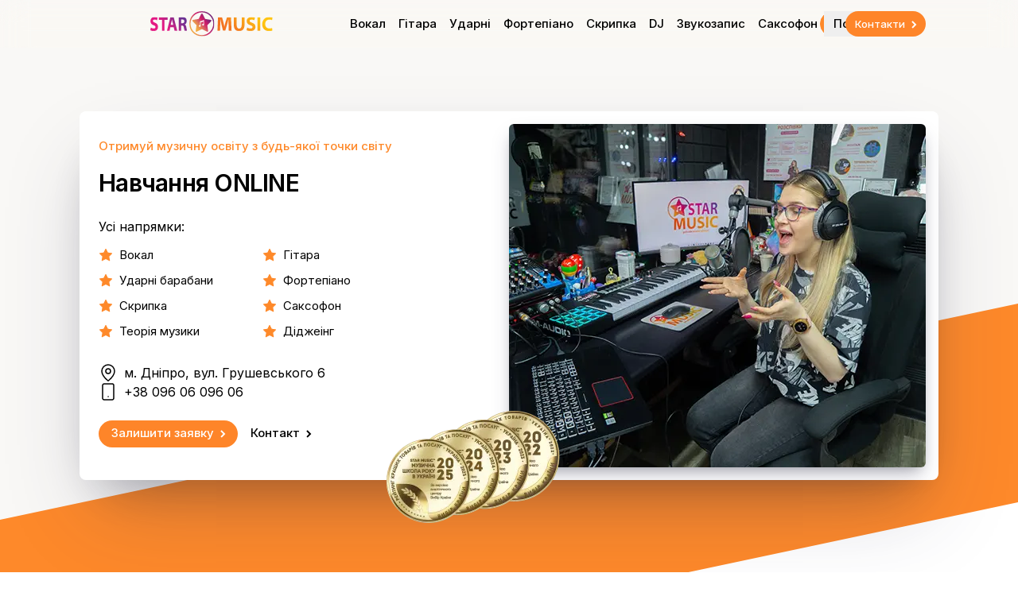

--- FILE ---
content_type: text/html; charset=utf-8
request_url: https://starmusic.ua/online
body_size: 151365
content:
<!DOCTYPE html><!--_dbUlO__cwT7TGT5LfWaT--><html lang="uk"><head><meta charSet="utf-8"/><meta name="viewport" content="width=device-width, initial-scale=1"/><link rel="preload" href="/_next/static/media/83afe278b6a6bb3c-s.p.3a6ba036.woff2" as="font" crossorigin="" type="font/woff2"/><link rel="preload" href="/_next/static/media/9c72aa0f40e4eef8-s.p.18a48cbc.woff2" as="font" crossorigin="" type="font/woff2"/><link rel="stylesheet" href="/_next/static/chunks/c4dfa1017fa8de42.css" data-precedence="next"/><link rel="stylesheet" href="/_next/static/chunks/10a5c73e53139823.css" data-precedence="next"/><link rel="preload" as="script" fetchPriority="low" href="/_next/static/chunks/912b0f32ac0b2a30.js"/><script src="/_next/static/chunks/142337fd25442fe6.js" async=""></script><script src="/_next/static/chunks/1ae466954398f779.js" async=""></script><script src="/_next/static/chunks/406ec2b483ec95d1.js" async=""></script><script src="/_next/static/chunks/turbopack-723e2828d3bdb90d.js" async=""></script><script src="/_next/static/chunks/fec5ea6183d0e55b.js" async=""></script><script src="/_next/static/chunks/3b60e5197848a126.js" async=""></script><script src="/_next/static/chunks/e8a528a54d8f6634.js" async=""></script><script src="/_next/static/chunks/f04a161599bafc99.js" async=""></script><script src="/_next/static/chunks/6d3e80aaa4efc777.js" async=""></script><script src="/_next/static/chunks/2caf2ddb20da6eee.js" async=""></script><script src="/_next/static/chunks/419aea302edf4153.js" async=""></script><script src="/_next/static/chunks/ae72d0515d0eb330.js" async=""></script><link rel="preload" href="https://www.googletagmanager.com/gtm.js?id=GTM-KGV7553" as="script"/><meta name="next-size-adjust" content=""/><link rel="preload" href="https://i.ytimg.com/vi_webp/SBMXdb5r3dA/maxresdefault.webp" as="image"/><title>⭐️Навчання онлайн віддалено⭐️вокал⭐️гітара⭐️ударні⭐️барабани⭐️фортепіано⭐️скрипка⭐️саксофон⭐️уроки теорія музики⭐️сольфеджіо</title><meta name="description" content="✅Доступне ✅Сучасне навчання з будь-якої точки світу ✅Курси - найкраща ціна✅ Молоді викладачі, авторська методика - навчитися музиці швидко та просто✅"/><link rel="icon" href="/favicon.ico?favicon.f9287ba4.ico" sizes="64x64" type="image/x-icon"/><script src="/_next/static/chunks/a6dad97d9634a72d.js" noModule=""></script></head><body class="flex min-h-dvh flex-col font-sans text-base inter_9a19b157-module__psv_pW__variable"><div hidden=""><!--$--><!--/$--></div><div><div class="header_precedingGlow"></div><div class="header_precedingGlowEdge"></div></div><div class="sticky top-0 z-[12]"><div class="mx-auto flex h-[60px] items-center justify-between gap-3 px-4 text-sm max-lg:max-w-full min-[1080px]:max-w-[1080px]"><div class="flex items-center"><a class="flex h-auto shrink-0" href="/"><svg width="auto" height="32" viewBox="0 0 385 80" fill="none" xmlns="http://www.w3.org/2000/svg" class="shrink-0"><g clip-path="url(#clip0_31_2)"><mask id="mask0_31_2" style="mask-type:luminance" maskUnits="userSpaceOnUse" x="131" y="7" width="62" height="59"><path d="M163.88 8.06999L171.94 23.74C172.32 24.43 172.81 24.66 173.39 24.77L191.03 27.64C191.97 27.78 192.69 28.59 192.69 29.57C192.69 30.09 192.49 30.56 192.16 30.9L179.77 43.66C179.39 44.11 179.16 44.59 179.26 45.32L181.66 62.58C181.67 62.68 181.68 62.78 181.68 62.88C181.68 63.96 180.81 64.83 179.73 64.83C179.41 64.83 179.11 64.75 178.85 64.62H178.84L163.05 56.83C162.42 56.54 161.93 56.54 161.26 56.85L145.47 64.94C145.2 65.08 144.89 65.16 144.56 65.16C143.49 65.16 142.62 64.29 142.62 63.22C142.62 63.08 142.63 62.95 142.66 62.82L145.08 45C145.15 44.43 145.05 43.94 144.52 43.34L132.21 30.96C131.88 30.6 131.67 30.13 131.67 29.61C131.67 28.65 132.37 27.84 133.29 27.69L150.96 24.77C151.58 24.67 152.07 24.31 152.37 23.73L160.38 8.15999C160.7 7.49999 161.37 7.03999 162.15 7.03999C162.93 7.03999 163.55 7.45999 163.88 8.06999Z" fill="white"></path></mask><g mask="url(#mask0_31_2)"><mask id="mask1_31_2" style="mask-type:luminance" maskUnits="userSpaceOnUse" x="131" y="7" width="62" height="59"><path d="M192.68 7.03999H131.65V65.17H192.68V7.03999Z" fill="white"></path></mask><g mask="url(#mask1_31_2)"><rect width="63.36" height="60" transform="matrix(1 0 0 -1 130.46 66.41)" fill="url(#pattern0)"></rect></g></g><mask id="mask2_31_2" style="mask-type:luminance" maskUnits="userSpaceOnUse" x="0" y="18" width="116" height="45"><path d="M0 59.94C2.03 61.47 6.14 62.94 10.16 62.94C20.03 62.94 24.14 56.42 24.14 49.53C24.14 42.64 21.09 39.05 14.85 36.44C10.35 34.52 8.27 33.37 8.27 30.63C8.27 28.39 9.87 26.54 13.25 26.54C16.88 26.54 19.54 27.95 20.94 28.78L22.78 20.67C20.55 19.39 17.65 18.37 13.39 18.37C5.47 18.36 0.39 23.92 0.39 31.39C0.39 38.86 4.55 42.18 10.31 44.36C14.62 46.02 16.21 47.62 16.21 50.11C16.21 52.92 14.32 54.71 10.79 54.71C7.26 54.71 3.82 53.18 1.69 51.64L0 59.94ZM36.87 62.18H44.56V27.43H54.53V19.13H27.05V27.43H36.87V62.18ZM73.45 50.68L76.35 62.18H84.87L73.45 19.13H63.1L52.21 62.18H60.34L62.9 50.68H73.45ZM64.11 43.21L66.34 34.01C66.92 31.52 67.4 28.64 67.94 26.22H68.04C68.57 28.65 69.2 31.52 69.83 34.01L72.2 43.21H64.12H64.11ZM89.46 62.18H97.1V45.38H99.71C103.05 45.44 104.55 46.85 105.56 52.21C106.62 57.77 107.45 60.9 107.98 62.17H115.87C115.19 60.45 114.18 54.76 113.06 49.84C112.14 46.14 110.83 43.26 108.56 42.05V41.79C111.17 40.7 114.56 37 114.56 31.25C114.56 27.23 113.35 24.1 111.41 22.18C108.99 19.82 105.51 18.73 100.23 18.73C95.78 18.73 91.96 19.18 89.44 19.69V62.18H89.46ZM97.1 26.54C97.68 26.41 98.84 26.22 101.02 26.22C104.55 26.22 106.92 28.07 106.92 32.1C106.92 35.87 104.55 38.17 100.58 38.17H97.1V26.55V26.54Z" fill="white"></path></mask><g mask="url(#mask2_31_2)"><mask id="mask3_31_2" style="mask-type:luminance" maskUnits="userSpaceOnUse" x="0" y="18" width="116" height="45"><path d="M115.88 18.36H0V62.94H115.88V18.36Z" fill="white"></path></mask><g mask="url(#mask3_31_2)"><rect width="119.04" height="46.56" transform="matrix(1 0 0 -1 -1.01999 63.98)" fill="url(#pattern1)"></rect></g></g><mask id="mask4_31_2" style="mask-type:luminance" maskUnits="userSpaceOnUse" x="210" y="18" width="175" height="45"><path d="M246.6 62.18H255.43L253.47 19.13H241.22L236.86 32.99C235.46 37.59 234.06 43.59 232.89 48.64H232.67C231.78 43.53 230.55 37.91 229.32 33.12L225.41 19.13H212.83L210.54 62.18H218.98L219.71 45.38C219.93 39.63 220.1 32.61 220.32 26.35H220.43C221.49 32.35 222.83 38.74 224.18 44.36L228.6 61.48H235.65L240.74 44.23C242.42 38.55 244.15 32.16 245.55 26.35H245.72C245.72 33.25 245.89 39.7 246.06 45.26L246.62 62.19L246.6 62.18ZM262.42 19.13V42.32C262.42 57.01 268.79 62.95 278.86 62.95C289.6 62.95 296.19 56.5 296.19 42.51V19.13H287.3V42.83C287.3 50.81 284.5 55.03 279.25 55.03C274 55.03 271.31 50.62 271.31 42.83V19.13H262.42ZM302.62 59.94C304.97 61.47 309.72 62.94 314.36 62.94C325.77 62.94 330.52 56.42 330.52 49.53C330.52 42.64 327 39.05 319.78 36.44C314.58 34.52 312.18 33.37 312.18 30.63C312.18 28.39 314.03 26.54 317.94 26.54C322.13 26.54 325.21 27.95 326.83 28.78L328.95 20.67C326.38 19.39 323.02 18.37 318.1 18.37C308.93 18.37 303.06 23.93 303.06 31.4C303.06 38.87 307.87 42.19 314.52 44.37C319.5 46.03 321.34 47.63 321.34 50.12C321.34 52.93 319.16 54.72 315.08 54.72C311 54.72 307.03 53.19 304.57 51.65L302.61 59.95L302.62 59.94ZM336.84 19.13V62.18H345.73V19.13H336.84ZM382.91 52.98C380.95 53.94 377.65 54.64 374.58 54.64C365.97 54.64 361.16 48.76 361.16 40.65C361.16 31.45 366.92 26.6 374.52 26.6C378.04 26.6 380.95 27.49 382.91 28.45L384.81 20.53C383.08 19.51 379.22 18.36 374.13 18.36C361.44 18.36 351.76 27.11 351.76 41.29C351.76 53.55 359.2 62.94 373.4 62.94C378.6 62.94 382.68 61.79 384.36 60.83L382.91 52.97V52.98Z" fill="white"></path></mask><g mask="url(#mask4_31_2)"><mask id="mask5_31_2" style="mask-type:luminance" maskUnits="userSpaceOnUse" x="210" y="18" width="175" height="45"><path d="M384.82 18.36H210.53V62.94H384.82V18.36Z" fill="white"></path></mask><g mask="url(#mask5_31_2)"><rect width="176.64" height="46.56" transform="matrix(1 0 0 -1 209.56 63.98)" fill="url(#pattern2)"></rect></g></g><path fill-rule="evenodd" clip-rule="evenodd" d="M168.7 28.1C166.98 28.5 157.44 32.28 156.56 32.36V44.18C154.6 43.72 152.84 44.39 152.62 46.24V47.05C152.75 48.18 153.77 49.01 154.92 49.22H156.05C156.45 49.14 156.83 48.98 157.16 48.71C157.86 48.14 158.28 47.6 158.31 46.39V35.51L167.13 32.36V40.24C165.7 40.21 165.18 39.78 164.02 40.75C163.32 41.33 162.7 42.47 163.23 43.67C164.16 45.75 167.02 46.01 168.33 44.12C168.53 43.83 168.64 43.12 168.7 42.22V28.1Z" fill="white"></path><mask id="mask6_31_2" style="mask-type:luminance" maskUnits="userSpaceOnUse" x="122" y="0" width="80" height="80"><path d="M162.08 0C173.03 0 182.94 4.44 190.12 11.61C197.3 18.79 201.73 28.7 201.73 39.65C201.73 50.6 197.29 60.51 190.12 67.69C182.95 74.87 173.03 79.31 162.08 79.31C151.13 79.31 141.22 74.87 134.04 67.69C126.86 60.51 122.42 50.6 122.42 39.65C122.42 28.7 126.86 18.79 134.04 11.61C141.22 4.43 151.13 0 162.08 0ZM187.4 14.34C180.92 7.86 171.97 3.85 162.08 3.85C152.19 3.85 143.24 7.86 136.76 14.34C130.28 20.82 126.27 29.77 126.27 39.66C126.27 49.55 130.28 58.5 136.76 64.98C143.24 71.46 152.19 75.47 162.08 75.47C171.97 75.47 180.92 71.46 187.4 64.98C193.88 58.5 197.89 49.55 197.89 39.66C197.89 29.77 193.88 20.82 187.4 14.34Z" fill="white"></path></mask><g mask="url(#mask6_31_2)"><mask id="mask7_31_2" style="mask-type:luminance" maskUnits="userSpaceOnUse" x="122" y="0" width="80" height="80"><path d="M201.73 0H122.42V79.31H201.73V0Z" fill="white"></path></mask><g mask="url(#mask7_31_2)"><rect width="82.56" height="81.6" transform="matrix(1 0 0 -1 121.29 80.74)" fill="url(#pattern3)"></rect></g></g></g><defs><pattern id="pattern0" patternContentUnits="objectBoundingBox" width="1" height="1"><use xlink:href="#image0_31_2" transform="scale(0.0075188 0.008)"></use></pattern><pattern id="pattern1" patternContentUnits="objectBoundingBox" width="1" height="1"><use xlink:href="#image1_31_2" transform="scale(0.00403226 0.0102041)"></use></pattern><pattern id="pattern2" patternContentUnits="objectBoundingBox" width="1" height="1"><use xlink:href="#image2_31_2" transform="scale(0.00271003 0.0102041)"></use></pattern><pattern id="pattern3" patternContentUnits="objectBoundingBox" width="1" height="1"><use xlink:href="#image3_31_2" transform="scale(0.00578035 0.00588235)"></use></pattern><clipPath id="clip0_31_2"><rect width="384.82" height="79.31" fill="white"></rect></clipPath><image id="image0_31_2" width="133" height="125" xlink:href="[data-uri]"></image><image id="image1_31_2" width="248" height="98" xlink:href="[data-uri]"></image><image id="image2_31_2" width="369" height="98" xlink:href="[data-uri]"></image><image id="image3_31_2" width="173" height="170" xlink:href="[data-uri]"></image></defs></svg></a><nav aria-label="Main" data-orientation="horizontal" dir="ltr" class="relative ml-4 hidden w-full items-center justify-center lg:flex"><div style="position:relative"><ul data-orientation="horizontal" class="relative m-0 flex justify-center p-0" dir="ltr"><li><a class="block px-2 py-2 text-[15px] font-medium leading-4 no-underline hover:text-orange-600" href="/vocal" data-radix-collection-item="">Вокал</a></li><li><a class="block px-2 py-2 text-[15px] font-medium leading-4 no-underline hover:text-orange-600" href="/guitar" data-radix-collection-item="">Гітара</a></li><li><a class="block px-2 py-2 text-[15px] font-medium leading-4 no-underline hover:text-orange-600" href="/drums" data-radix-collection-item="">Ударні</a></li><li><a class="block px-2 py-2 text-[15px] font-medium leading-4 no-underline hover:text-orange-600" href="/piano" data-radix-collection-item="">Фортепіано</a></li><li><a class="block px-2 py-2 text-[15px] font-medium leading-4 no-underline hover:text-orange-600" href="/violin" data-radix-collection-item="">Скрипка</a></li><li><a class="block px-2 py-2 text-[15px] font-medium leading-4 no-underline hover:text-orange-600" href="/dj" data-radix-collection-item="">DJ</a></li><li><a class="block px-2 py-2 text-[15px] font-medium leading-4 no-underline hover:text-orange-600" href="/soundrecording" data-radix-collection-item="">Звукозапис</a></li><li><a class="block px-2 py-2 text-[15px] font-medium leading-4 no-underline hover:text-orange-600" href="/sax" data-radix-collection-item="">Саксофон</a></li><li><button id="radix-_R_299ivb_-trigger-radix-_R_2e99ivb_" data-state="closed" aria-expanded="false" aria-controls="radix-_R_299ivb_-content-radix-_R_2e99ivb_" class="group flex items-center px-3 py-2 text-[15px] font-medium leading-4" data-radix-collection-item="">Послуги<svg xmlns="http://www.w3.org/2000/svg" width="16" height="16" viewBox="0 0 24 24" fill="none" stroke="currentColor" stroke-width="2" stroke-linecap="round" stroke-linejoin="round" class="ml-1 transition group-data-[state=open]:rotate-180"><path d="m6 9 6 6 6-6"></path></svg></button></li></ul></div><div class="absolute right-0 top-[85%] flex justify-center [perspective:2000px]"></div></nav></div><div class="flex items-center justify-end gap-2"><button class="size-8 rounded-full border border-secondary bg-secondary p-1 text-xs font-medium text-white transition-all hover:brightness-125">RU</button><div class="relative md:hidden"><button class="text-ds-gray-900 flex h-12 w-12 items-center justify-center rounded-full bg-transparent" type="button"><svg xmlns="http://www.w3.org/2000/svg" width="24" height="24" viewBox="0 0 24 24" fill="none" stroke="currentColor" stroke-width="2" stroke-linecap="round" stroke-linejoin="round" class="shrink-0"><line x1="4" x2="20" y1="12" y2="12"></line><line x1="4" x2="20" y1="6" y2="6"></line><line x1="4" x2="20" y1="18" y2="18"></line></svg></button></div><a class="group/button items-center rounded-full font-medium transition-all text-center justify-center will-change-[opacity] outline-none whitespace-nowrap disabled:cursor-not-allowed focus:outline-none bg-[#fe8529] text-white hover:brightness-125 h-8 pr-2 pl-3 text-[13px] leading-[2.2] hidden md:flex" href="/contacts">Контакти<svg class="ml-2 mt-0.5 fill-none stroke-current stroke-2" width="10" height="10" viewBox="0 0 10 10" aria-hidden="true"><g fill-rule="evenodd"><path class="opacity-0 transition ease-hover group-hover/button:opacity-100" d="M0 5h7"></path><path class="transition ease-hover group-hover/button:translate-x-[3px]" d="M1 1l4 4-4 4"></path></g></svg></a></div></div></div><div><section class="relative z-[2] mb-[-540px]"><div class="overflow-hidden"><div class="absolute h-full w-full overflow-visible"><div class="relative -top-40 left-0 h-full w-full origin-[0_0] -skew-y-12 overflow-hidden bg-[#f9f8f6] md:-top-20"></div></div><div class="relative z-1 flex min-h-0 justify-center"><div class="mx-4 w-full max-w-layout"><div class="pb-[300px]"><div class="absolute bottom-40 left-0 z-0 h-[250px] w-full origin-[0_100%] -skew-y-12 bg-secondary will-change-transform md:bottom-0"></div><div class="grid items-start gap-y-8 md:gap-y-16"><div class="md:h-4"></div><div class="relative mx-auto grid w-full max-w-layout items-start justify-start gap-y-8 rounded-lg bg-white px-6 py-8 shadow-card-xlarge md:grid-cols-4 md:gap-y-4 md:grid-areas-hero"><div class="md:grid-in-header"><header class="grid gap-4 md:pr-10"><h2 class="text-[15px] font-medium leading-6 text-secondary">Отримуй музичну освіту з будь-якої точки світу</h2><h1 class="text-3xl font-semibold tracking-tight md:text-3xl">Навчання ONLINE</h1></header></div><div class="relative h-[220px] w-full md:h-[400px] md:grid-in-image"><div class="absolute -bottom-[100px] -left-[160px] z-10 hidden select-none md:block"><img alt="Музична школа року 2024" loading="lazy" width="250" height="250" decoding="async" data-nimg="1" class="z-100 h-auto w-full" style="color:transparent" srcSet="/_next/image?url=%2F_static%2Fi%2Fstarmusic-award.png&amp;w=256&amp;q=75 1x, /_next/image?url=%2F_static%2Fi%2Fstarmusic-award.png&amp;w=640&amp;q=75 2x" src="/_next/image?url=%2F_static%2Fi%2Fstarmusic-award.png&amp;w=640&amp;q=75"/></div><figure class="absolute inset-x-0 -bottom-4 -top-4 overflow-hidden rounded-md bg-white shadow-medium md:-right-2"><picture class="absolute left-0 top-0 h-full w-full"><img alt="" loading="lazy" width="524" height="432" decoding="async" data-nimg="1" class="object-cover object-center md:h-full md:w-full" style="color:transparent" srcSet="/_next/image?url=%2F_static%2Fonline%2Fhero.jpg&amp;w=640&amp;q=75 1x, /_next/image?url=%2F_static%2Fonline%2Fhero.jpg&amp;w=1080&amp;q=75 2x" src="/_next/image?url=%2F_static%2Fonline%2Fhero.jpg&amp;w=1080&amp;q=75"/></picture></figure></div><div class="mt-6 grid gap-6 md:mt-0 md:grid-in-body"><div class="md:pr-10"><div class="grid md:gap-2 md:pr-16">Усі напрямки:<ul class="grid grid-cols-2 gap-x-2 text-[15px] md:gap-x-0"><li class="relative my-1 flex items-center"><svg xmlns="http://www.w3.org/2000/svg" width="24" height="24" viewBox="0 0 24 24" fill="none" class="mr-2 size-[18px] shrink-0 items-start fill-secondary text-secondary"><g stroke="currentColor" stroke-linecap="round" stroke-linejoin="round" stroke-width="1.5"><polygon points="12 2 15.09 8.26 22 9.27 17 14.14 18.18 21.02 12 17.77 5.82 21.02 7 14.14 2 9.27 8.91 8.26 12 2"></polygon></g></svg><span>Вокал</span></li><li class="relative my-1 flex items-center"><svg xmlns="http://www.w3.org/2000/svg" width="24" height="24" viewBox="0 0 24 24" fill="none" class="mr-2 size-[18px] shrink-0 items-start fill-secondary text-secondary"><g stroke="currentColor" stroke-linecap="round" stroke-linejoin="round" stroke-width="1.5"><polygon points="12 2 15.09 8.26 22 9.27 17 14.14 18.18 21.02 12 17.77 5.82 21.02 7 14.14 2 9.27 8.91 8.26 12 2"></polygon></g></svg><span>Гітара</span></li><li class="relative my-1 flex items-center"><svg xmlns="http://www.w3.org/2000/svg" width="24" height="24" viewBox="0 0 24 24" fill="none" class="mr-2 size-[18px] shrink-0 items-start fill-secondary text-secondary"><g stroke="currentColor" stroke-linecap="round" stroke-linejoin="round" stroke-width="1.5"><polygon points="12 2 15.09 8.26 22 9.27 17 14.14 18.18 21.02 12 17.77 5.82 21.02 7 14.14 2 9.27 8.91 8.26 12 2"></polygon></g></svg><span>Ударні барабани</span></li><li class="relative my-1 flex items-center"><svg xmlns="http://www.w3.org/2000/svg" width="24" height="24" viewBox="0 0 24 24" fill="none" class="mr-2 size-[18px] shrink-0 items-start fill-secondary text-secondary"><g stroke="currentColor" stroke-linecap="round" stroke-linejoin="round" stroke-width="1.5"><polygon points="12 2 15.09 8.26 22 9.27 17 14.14 18.18 21.02 12 17.77 5.82 21.02 7 14.14 2 9.27 8.91 8.26 12 2"></polygon></g></svg><span>Фортепіано</span></li><li class="relative my-1 flex items-center"><svg xmlns="http://www.w3.org/2000/svg" width="24" height="24" viewBox="0 0 24 24" fill="none" class="mr-2 size-[18px] shrink-0 items-start fill-secondary text-secondary"><g stroke="currentColor" stroke-linecap="round" stroke-linejoin="round" stroke-width="1.5"><polygon points="12 2 15.09 8.26 22 9.27 17 14.14 18.18 21.02 12 17.77 5.82 21.02 7 14.14 2 9.27 8.91 8.26 12 2"></polygon></g></svg><span>Скрипка</span></li><li class="relative my-1 flex items-center"><svg xmlns="http://www.w3.org/2000/svg" width="24" height="24" viewBox="0 0 24 24" fill="none" class="mr-2 size-[18px] shrink-0 items-start fill-secondary text-secondary"><g stroke="currentColor" stroke-linecap="round" stroke-linejoin="round" stroke-width="1.5"><polygon points="12 2 15.09 8.26 22 9.27 17 14.14 18.18 21.02 12 17.77 5.82 21.02 7 14.14 2 9.27 8.91 8.26 12 2"></polygon></g></svg><span>Cаксофон</span></li><li class="relative my-1 flex items-center"><svg xmlns="http://www.w3.org/2000/svg" width="24" height="24" viewBox="0 0 24 24" fill="none" class="mr-2 size-[18px] shrink-0 items-start fill-secondary text-secondary"><g stroke="currentColor" stroke-linecap="round" stroke-linejoin="round" stroke-width="1.5"><polygon points="12 2 15.09 8.26 22 9.27 17 14.14 18.18 21.02 12 17.77 5.82 21.02 7 14.14 2 9.27 8.91 8.26 12 2"></polygon></g></svg><span>Теорія музики</span></li><li class="relative my-1 flex items-center"><svg xmlns="http://www.w3.org/2000/svg" width="24" height="24" viewBox="0 0 24 24" fill="none" class="mr-2 size-[18px] shrink-0 items-start fill-secondary text-secondary"><g stroke="currentColor" stroke-linecap="round" stroke-linejoin="round" stroke-width="1.5"><polygon points="12 2 15.09 8.26 22 9.27 17 14.14 18.18 21.02 12 17.77 5.82 21.02 7 14.14 2 9.27 8.91 8.26 12 2"></polygon></g></svg><span>Діджеінг</span></li></ul></div></div><div class="flex flex-col gap-2 md:pr-10"><a class="flex items-center" href="https://maps.app.goo.gl/m4W2Jj4at849qM3G8" target="_blank"><svg xmlns="http://www.w3.org/2000/svg" width="24" height="24" viewBox="0 0 24 24" fill="none" class="mr-2 size-6"><g stroke="currentColor" stroke-linecap="round" stroke-linejoin="round" stroke-width="1.5"><path d="M20 10c0 4.993-5.539 10.193-7.399 11.799a1 1 0 0 1-1.202 0C9.539 20.193 4 14.993 4 10a8 8 0 0 1 16 0"></path><circle cx="12" cy="10" r="3"></circle></g></svg>м. Дніпро, вул. Грушевського 6</a><a href="tel:+380960609606" class="flex items-center"><svg xmlns="http://www.w3.org/2000/svg" width="24" height="24" viewBox="0 0 24 24" fill="none" class="mr-2 size-6"><g stroke="currentColor" stroke-linecap="round" stroke-linejoin="round" stroke-width="1.5"><rect width="14" height="20" x="5" y="2" rx="2" ry="2"></rect><path d="M12 18h.01"></path></g></svg><span class="transition-opacity hover:opacity-60">+38 096 06 096 06</span></a></div></div><div class="md:grid-in-action"><div class="flex gap-4"><button class="group/button inline-flex items-center rounded-full font-medium transition-all text-center justify-center will-change-[opacity] outline-none whitespace-nowrap text-[15px] leading-[1.6] disabled:cursor-not-allowed focus:outline-none bg-[#fe8529] text-white hover:brightness-125 pl-4 pr-3 pt-1 pb-1.5">Залишити заявку<svg class="ml-2 mt-0.5 fill-none stroke-current stroke-2" width="10" height="10" viewBox="0 0 10 10" aria-hidden="true"><g fill-rule="evenodd"><path class="opacity-0 transition ease-hover group-hover/button:opacity-100" d="M0 5h7"></path><path class="transition ease-hover group-hover/button:translate-x-[3px]" d="M1 1l4 4-4 4"></path></g></svg></button><a class="group/button inline-flex items-center rounded-full font-medium transition-all text-center justify-center will-change-[opacity] outline-none whitespace-nowrap disabled:cursor-not-allowed focus:outline-none hover:opacity-60 pl-4 pr-3 pt-1 pb-1.5 text-[15px] leading-[1.6]" href="/contacts">Контакт<svg class="ml-2 mt-0.5 fill-none stroke-current stroke-2" width="10" height="10" viewBox="0 0 10 10" aria-hidden="true"><g fill-rule="evenodd"><path class="opacity-0 transition ease-hover group-hover/button:opacity-100" d="M0 5h7"></path><path class="transition ease-hover group-hover/button:translate-x-[3px]" d="M1 1l4 4-4 4"></path></g></svg></a></div></div></div></div></div></div></div></div></section><section id="best-school-section" class="relative z-1 text-[#1f1f1f]"><div class="overflow-hidden"><div class="absolute h-full w-full overflow-visible"><div class="relative left-0 top-0 h-full max-h-none w-full overflow-hidden bg-white"></div></div><div class="relative z-1 flex min-h-0 justify-center"><div class="mx-4 w-full max-w-[1080px]"><div class="pb-30 pt-[450px] md:pt-[520px]"><div class="grid"><div class="min-w-0"><div class="w-full max-w-[1080px] md:mx-4"><div class="mx-auto grid gap-6 md:mt-10 md:grid-cols-2"><div class="relative order-1 md:order-none"><div class="relative aspect-video w-full overflow-hidden rounded-xl shadow-card-xlarge"><noscript><a href="https://www.youtube.com/watch?v=SBMXdb5r3dA" aria-label="Watch Краща приватна музична школа України!⭐️Вибір країни 2022-24⭐️STAR MUSIC⭐️Вокал⭐️Гітара⭐️Барабани⭐️Піано on YouTube">Watch &quot;<!-- -->Краща приватна музична школа України!⭐️Вибір країни 2022-24⭐️STAR MUSIC⭐️Вокал⭐️Гітара⭐️Барабани⭐️Піано<!-- -->&quot; on YouTube</a></noscript><article class="yt-lite " data-title="Краща приватна музична школа України!⭐️Вибір країни 2022-24⭐️STAR MUSIC⭐️Вокал⭐️Гітара⭐️Барабани⭐️Піано" role="img" aria-label="Краща приватна музична школа України!⭐️Вибір країни 2022-24⭐️STAR MUSIC⭐️Вокал⭐️Гітара⭐️Барабани⭐️Піано - YouTube video preview" style="background-image:url(https://i.ytimg.com/vi_webp/SBMXdb5r3dA/maxresdefault.webp);--aspect-ratio:56.25%"><button type="button" class="lty-playbtn" aria-label="Watch Краща приватна музична школа України!⭐️Вибір країни 2022-24⭐️STAR MUSIC⭐️Вокал⭐️Гітара⭐️Барабани⭐️Піано" tabindex="0"><span class="lty-visually-hidden">Watch</span></button></article></div></div><div class="grid justify-center"><div class="relative flex flex-col justify-center gap-6"><div class="grid gap-6"><div class="grid gap-4"><p class="pl-4 pr-10 text-lg font-medium text-secondary">Ось чому (відео)</p><h2 class="pl-4 pr-10 text-xl font-semibold leading-9 md:text-[26px]">Ми найкраща музична школа України 2022-2025</h2></div><ul class="flex flex-col pl-4 text-base"><li class="flex items-center"><svg xmlns="http://www.w3.org/2000/svg" width="24" height="24" viewBox="0 0 24 24" fill="none" class="mr-2 size-[18px] shrink-0 items-start fill-secondary text-secondary"><g stroke="currentColor" stroke-linecap="round" stroke-linejoin="round" stroke-width="1.5"><polygon points="12 2 15.09 8.26 22 9.27 17 14.14 18.18 21.02 12 17.77 5.82 21.02 7 14.14 2 9.27 8.91 8.26 12 2"></polygon></g></svg>7200+ задоволених учнів</li><li class="flex items-center"><svg xmlns="http://www.w3.org/2000/svg" width="24" height="24" viewBox="0 0 24 24" fill="none" class="mr-2 size-[18px] shrink-0 items-start fill-secondary text-secondary"><g stroke="currentColor" stroke-linecap="round" stroke-linejoin="round" stroke-width="1.5"><polygon points="12 2 15.09 8.26 22 9.27 17 14.14 18.18 21.02 12 17.77 5.82 21.02 7 14.14 2 9.27 8.91 8.26 12 2"></polygon></g></svg>4.9 рейтинг у Google Maps</li><li class="flex items-center"><svg xmlns="http://www.w3.org/2000/svg" width="24" height="24" viewBox="0 0 24 24" fill="none" class="mr-2 size-[18px] shrink-0 items-start fill-secondary text-secondary"><g stroke="currentColor" stroke-linecap="round" stroke-linejoin="round" stroke-width="1.5"><polygon points="12 2 15.09 8.26 22 9.27 17 14.14 18.18 21.02 12 17.77 5.82 21.02 7 14.14 2 9.27 8.91 8.26 12 2"></polygon></g></svg>Сучасні американські, європейські методики навчання</li><li class="flex items-center"><svg xmlns="http://www.w3.org/2000/svg" width="24" height="24" viewBox="0 0 24 24" fill="none" class="mr-2 size-[18px] shrink-0 items-start fill-secondary text-secondary"><g stroke="currentColor" stroke-linecap="round" stroke-linejoin="round" stroke-width="1.5"><polygon points="12 2 15.09 8.26 22 9.27 17 14.14 18.18 21.02 12 17.77 5.82 21.02 7 14.14 2 9.27 8.91 8.26 12 2"></polygon></g></svg>Досвідчені та молоді викладачі</li><li class="flex items-center"><svg xmlns="http://www.w3.org/2000/svg" width="24" height="24" viewBox="0 0 24 24" fill="none" class="mr-2 size-[18px] shrink-0 items-start fill-secondary text-secondary"><g stroke="currentColor" stroke-linecap="round" stroke-linejoin="round" stroke-width="1.5"><polygon points="12 2 15.09 8.26 22 9.27 17 14.14 18.18 21.02 12 17.77 5.82 21.02 7 14.14 2 9.27 8.91 8.26 12 2"></polygon></g></svg>Концерти та виступи кожні 2 тижні</li></ul></div></div></div></div></div></div></div></div></div></div></div></section><section id="why-online" class="relative z-1 text-[#1f1f1f]"><div class="overflow-hidden"><div class="absolute h-full w-full overflow-visible"><div class="relative left-0 top-0 h-full max-h-none w-full overflow-hidden bg-white"></div></div><div class="relative z-1 flex min-h-0 justify-center"><div class="mx-4 w-full max-w-[1080px]"><div class="pb-20 md:pb-30"><div class="grid gap-8 md:grid-cols-2"><div class="relative flex flex-col justify-center gap-6 md:py-[30px]"><div class="grid gap-4 px-4 md:pr-16"><h2 class="text-[26px] font-semibold leading-9">Чому онлайн?</h2><p class="md:text-lg">Наші учні стежать за всіма тенденціями сучасного світу, тому для вас ми пропонуємо можливість навчатися віддалено, отримуючи всі ті переваги, які є при очному навчанні</p></div></div><div class="h-full w-full"><img alt="" loading="lazy" width="500" height="500" decoding="async" data-nimg="1" class="h-full w-full rounded-xl shadow-card-large" style="color:transparent" srcSet="/_next/image?url=%2F_static%2Fonline%2Fwhy-online.jpg&amp;w=640&amp;q=75 1x, /_next/image?url=%2F_static%2Fonline%2Fwhy-online.jpg&amp;w=1080&amp;q=75 2x" src="/_next/image?url=%2F_static%2Fonline%2Fwhy-online.jpg&amp;w=1080&amp;q=75"/></div></div></div></div></div></div></section><section id="benefits" class="relative z-1 text-[#1f1f1f]"><div class="overflow-hidden"><div class="absolute h-full w-full overflow-visible"><div class="relative left-0 top-0 h-full max-h-none w-full overflow-hidden bg-[#f9f8f6]"></div></div><div class="relative z-1 flex min-h-0 justify-center"><div class="mx-4 w-full max-w-[1080px]"><div class="py-20 md:py-30"><div class="grid gap-16"><div class="grid gap-y-6"><header class="grid max-w-[810px] gap-y-6 px-4 md:pr-28"><h2 class="text-3xl font-semibold md:text-4xl">Ваші вигоди</h2></header><p class="max-w-[810px] px-4 md:pr-28 md:text-lg">Завдяки нашим онлайн урокам ви отримуєте:</p></div><div class="grid items-start gap-x-8 gap-y-12 md:grid-cols-2"><div class="grid gap-y-2"><header class="relative pl-4 pr-8"><div class="mb-2 flex h-10"><div class="relative flex size-8 items-center justify-center before:absolute before:left-0 before:top-0 before:size-full before:rounded-full before:bg-secondary before:opacity-15"><span class="font-medium">1</span></div></div><h3 class="relative text-lg font-medium before:absolute before:inset-y-0.5 before:-left-4 before:w-px before:bg-secondary">Економія часу</h3></header><div class="pl-4 pr-8 text-base tracking-tight">Хоч ми і єдина студія вокалу, яка знаходиться в самому центрі міста, ми розуміємо, наскільки ви цінуєте свій час, щоб не витрачати його на дорогу до нас.</div></div><div class="grid gap-y-2"><header class="relative pl-4 pr-8"><div class="mb-2 flex h-10"><div class="relative flex size-8 items-center justify-center before:absolute before:left-0 before:top-0 before:size-full before:rounded-full before:bg-secondary before:opacity-15"><span class="font-medium">2</span></div></div><h3 class="relative text-lg font-medium before:absolute before:inset-y-0.5 before:-left-4 before:w-px before:bg-secondary">Безпека</h3></header><div class="pl-4 pr-8 text-base tracking-tight">Ми завжди переживаємо за вас та ваше здоров&#x27;я тому якщо з якоїсь причини ви відчуваєте що вам краще позайматися вдома, то ми проведемо урок у безпечному для вас місці</div></div><div class="grid gap-y-2"><header class="relative pl-4 pr-8"><div class="mb-2 flex h-10"><div class="relative flex size-8 items-center justify-center before:absolute before:left-0 before:top-0 before:size-full before:rounded-full before:bg-secondary before:opacity-15"><span class="font-medium">3</span></div></div><h3 class="relative text-lg font-medium before:absolute before:inset-y-0.5 before:-left-4 before:w-px before:bg-secondary">Адаптована програма</h3></header><div class="pl-4 pr-8 text-base tracking-tight">На основі великого досвіду у викладанні ми розробили спеціальні алгоритми для проведення онлайн уроків</div></div><div class="grid gap-y-2"><header class="relative pl-4 pr-8"><div class="mb-2 flex h-10"><div class="relative flex size-8 items-center justify-center before:absolute before:left-0 before:top-0 before:size-full before:rounded-full before:bg-secondary before:opacity-15"><span class="font-medium">4</span></div></div><h3 class="relative text-lg font-medium before:absolute before:inset-y-0.5 before:-left-4 before:w-px before:bg-secondary">Контроль навчання</h3></header><div class="pl-4 pr-8 text-base tracking-tight">На додаток до знань, які ви отримуєте на онлайн уроках наші викладачі дають домашні завдання та матеріали для самостійного вивчення</div></div></div></div></div></div></div></div></section><section id="directions" class="relative z-1 text-[#1f1f1f]"><div class="overflow-hidden"><div class="absolute h-full w-full overflow-visible"><div class="relative left-0 top-0 h-full max-h-none w-full overflow-hidden bg-white"></div></div><div class="relative z-1 flex min-h-0 justify-center"><div class="mx-4 w-full max-w-[1080px]"><div class="py-20 md:py-30"><div class="grid gap-16 md:gap-24"><div class="grid gap-y-6"><header class="grid max-w-[810px] gap-y-6 px-4 md:pr-20"><div class="font-medium text-secondary md:text-lg">Ми навчаємо грати на будь-якому інструменті</div><h2 class="text-3xl font-semibold md:text-4xl">Напрямки</h2></header></div><div class="mx-auto grid w-full gap-4 gap-y-8 lg:grid-cols-3"><div class="group relative flex min-h-20 min-w-24 flex-col overflow-hidden rounded-xl border bg-white shadow-card"><div class="relative mx-1 mt-1 aspect-[1.15] overflow-hidden rounded-lg" style="aspect-ratio:1.15"><div class="relative z-[3] aspect-[1.15] w-full overflow-hidden rounded-lg transition-transform duration-300 ease-card-hover will-change-transform group-hover:-translate-y-[42px]" style="aspect-ratio:1.15"><div class="absolute left-0 top-0 w-full overflow-hidden transition-transform duration-300 ease-card-hover will-change-transform group-hover:translate-y-[30px]"><img alt="Вокал" loading="lazy" width="600" height="600" decoding="async" data-nimg="1" class="h-auto w-full select-none align-top" style="color:transparent" srcSet="/_next/image?url=%2F_static%2Fmain%2Fdirection-vocal.jpg&amp;w=640&amp;q=75 1x, /_next/image?url=%2F_static%2Fmain%2Fdirection-vocal.jpg&amp;w=1200&amp;q=75 2x" src="/_next/image?url=%2F_static%2Fmain%2Fdirection-vocal.jpg&amp;w=1200&amp;q=75"/></div></div></div><div class="grid gap-2 p-6 transition-transform duration-300 ease-card-hover will-change-transform group-hover:-translate-y-[60px]"><section class="grid scroll-mt-24 gap-y-4"><header class="grid gap-y-2"><h2 class="text-2xl font-semibold">Вокал</h2></header><div class="grid grid-cols-2 gap-x-6 gap-y-2 text-base"><div class="flex items-center"><svg xmlns="http://www.w3.org/2000/svg" width="24" height="24" viewBox="0 0 24 24" fill="none" class="mr-2 size-[18px] shrink-0 items-start fill-secondary text-secondary"><g stroke="currentColor" stroke-linecap="round" stroke-linejoin="round" stroke-width="1.5"><polygon points="12 2 15.09 8.26 22 9.27 17 14.14 18.18 21.02 12 17.77 5.82 21.02 7 14.14 2 9.27 8.91 8.26 12 2"></polygon></g></svg>Естрадний</div><div class="flex items-center"><svg xmlns="http://www.w3.org/2000/svg" width="24" height="24" viewBox="0 0 24 24" fill="none" class="mr-2 size-[18px] shrink-0 items-start fill-secondary text-secondary"><g stroke="currentColor" stroke-linecap="round" stroke-linejoin="round" stroke-width="1.5"><polygon points="12 2 15.09 8.26 22 9.27 17 14.14 18.18 21.02 12 17.77 5.82 21.02 7 14.14 2 9.27 8.91 8.26 12 2"></polygon></g></svg>Джазовий</div><div class="flex items-center"><svg xmlns="http://www.w3.org/2000/svg" width="24" height="24" viewBox="0 0 24 24" fill="none" class="mr-2 size-[18px] shrink-0 items-start fill-secondary text-secondary"><g stroke="currentColor" stroke-linecap="round" stroke-linejoin="round" stroke-width="1.5"><polygon points="12 2 15.09 8.26 22 9.27 17 14.14 18.18 21.02 12 17.77 5.82 21.02 7 14.14 2 9.27 8.91 8.26 12 2"></polygon></g></svg>Академ</div><div class="flex items-center"><svg xmlns="http://www.w3.org/2000/svg" width="24" height="24" viewBox="0 0 24 24" fill="none" class="mr-2 size-[18px] shrink-0 items-start fill-secondary text-secondary"><g stroke="currentColor" stroke-linecap="round" stroke-linejoin="round" stroke-width="1.5"><polygon points="12 2 15.09 8.26 22 9.27 17 14.14 18.18 21.02 12 17.77 5.82 21.02 7 14.14 2 9.27 8.91 8.26 12 2"></polygon></g></svg>Рок</div><div class="flex items-center"><svg xmlns="http://www.w3.org/2000/svg" width="24" height="24" viewBox="0 0 24 24" fill="none" class="mr-2 size-[18px] shrink-0 items-start fill-secondary text-secondary"><g stroke="currentColor" stroke-linecap="round" stroke-linejoin="round" stroke-width="1.5"><polygon points="12 2 15.09 8.26 22 9.27 17 14.14 18.18 21.02 12 17.77 5.82 21.02 7 14.14 2 9.27 8.91 8.26 12 2"></polygon></g></svg>Народний</div></div></section></div><div class="mt-auto group-hover:-translate-y-8 group-hover:opacity-100 [@media_(hover:hover)_and_(pointer:fine)]:absolute [@media_(hover:hover)_and_(pointer:fine)]:inset-x-7 [@media_(hover:hover)_and_(pointer:fine)]:bottom-0 [@media_(hover:hover)_and_(pointer:fine)]:p-0 [@media_(hover:hover)_and_(pointer:fine)]:opacity-0 [@media_(hover:hover)_and_(pointer:fine)]:transition-[transform,opacity] [@media_(hover:hover)_and_(pointer:fine)]:duration-300 [@media_(hover:hover)_and_(pointer:fine)]:ease-card-hover [@media_(hover:hover)_and_(pointer:fine)]:will-change-[transform,opacity]"><div class="mt-auto px-6 pb-6 md:p-0"><a class="group/button inline-flex cursor-pointer items-center justify-center whitespace-nowrap text-center text-[15px] font-semibold leading-[1.6] text-secondary outline-none transition will-change-[opacity] hover:text-[#0a2540] focus:outline-none disabled:cursor-not-allowed" href="/vocal">Докладніше<svg class="ml-2 mt-0.5 fill-none stroke-current stroke-2" width="10" height="10" viewBox="0 0 10 10" aria-hidden="true"><g fill-rule="evenodd"><path class="opacity-0 transition ease-hover group-hover/button:opacity-100" d="M0 5h7"></path><path class="transition ease-hover group-hover/button:translate-x-[3px]" d="M1 1l4 4-4 4"></path></g></svg></a></div></div></div><div class="group relative flex min-h-20 min-w-24 flex-col overflow-hidden rounded-xl border bg-white shadow-card"><div class="relative mx-1 mt-1 aspect-[1.15] overflow-hidden rounded-lg" style="aspect-ratio:1.15"><div class="relative z-[3] aspect-[1.15] w-full overflow-hidden rounded-lg transition-transform duration-300 ease-card-hover will-change-transform group-hover:-translate-y-[42px]" style="aspect-ratio:1.15"><div class="absolute left-0 top-0 w-full overflow-hidden transition-transform duration-300 ease-card-hover will-change-transform group-hover:translate-y-[30px]"><img alt="Гітара" loading="lazy" width="600" height="600" decoding="async" data-nimg="1" class="h-auto w-full select-none align-top" style="color:transparent" srcSet="/_next/image?url=%2F_static%2Fmain%2Fdirection-guitar.jpg&amp;w=640&amp;q=75 1x, /_next/image?url=%2F_static%2Fmain%2Fdirection-guitar.jpg&amp;w=1200&amp;q=75 2x" src="/_next/image?url=%2F_static%2Fmain%2Fdirection-guitar.jpg&amp;w=1200&amp;q=75"/></div></div></div><div class="grid gap-2 p-6 transition-transform duration-300 ease-card-hover will-change-transform group-hover:-translate-y-[60px]"><section class="grid scroll-mt-24 gap-y-4"><header class="grid gap-y-2"><h2 class="text-2xl font-semibold">Гітара</h2></header><div class="grid grid-cols-2 gap-x-6 gap-y-2 text-base"><div class="flex items-center"><svg xmlns="http://www.w3.org/2000/svg" width="24" height="24" viewBox="0 0 24 24" fill="none" class="mr-2 size-[18px] shrink-0 items-start fill-secondary text-secondary"><g stroke="currentColor" stroke-linecap="round" stroke-linejoin="round" stroke-width="1.5"><polygon points="12 2 15.09 8.26 22 9.27 17 14.14 18.18 21.02 12 17.77 5.82 21.02 7 14.14 2 9.27 8.91 8.26 12 2"></polygon></g></svg>Класика</div><div class="flex items-center"><svg xmlns="http://www.w3.org/2000/svg" width="24" height="24" viewBox="0 0 24 24" fill="none" class="mr-2 size-[18px] shrink-0 items-start fill-secondary text-secondary"><g stroke="currentColor" stroke-linecap="round" stroke-linejoin="round" stroke-width="1.5"><polygon points="12 2 15.09 8.26 22 9.27 17 14.14 18.18 21.02 12 17.77 5.82 21.02 7 14.14 2 9.27 8.91 8.26 12 2"></polygon></g></svg>Бас</div><div class="flex items-center"><svg xmlns="http://www.w3.org/2000/svg" width="24" height="24" viewBox="0 0 24 24" fill="none" class="mr-2 size-[18px] shrink-0 items-start fill-secondary text-secondary"><g stroke="currentColor" stroke-linecap="round" stroke-linejoin="round" stroke-width="1.5"><polygon points="12 2 15.09 8.26 22 9.27 17 14.14 18.18 21.02 12 17.77 5.82 21.02 7 14.14 2 9.27 8.91 8.26 12 2"></polygon></g></svg>Укулеле</div><div class="flex items-center"><svg xmlns="http://www.w3.org/2000/svg" width="24" height="24" viewBox="0 0 24 24" fill="none" class="mr-2 size-[18px] shrink-0 items-start fill-secondary text-secondary"><g stroke="currentColor" stroke-linecap="round" stroke-linejoin="round" stroke-width="1.5"><polygon points="12 2 15.09 8.26 22 9.27 17 14.14 18.18 21.02 12 17.77 5.82 21.02 7 14.14 2 9.27 8.91 8.26 12 2"></polygon></g></svg>Гіталеле</div><div class="flex items-center"><svg xmlns="http://www.w3.org/2000/svg" width="24" height="24" viewBox="0 0 24 24" fill="none" class="mr-2 size-[18px] shrink-0 items-start fill-secondary text-secondary"><g stroke="currentColor" stroke-linecap="round" stroke-linejoin="round" stroke-width="1.5"><polygon points="12 2 15.09 8.26 22 9.27 17 14.14 18.18 21.02 12 17.77 5.82 21.02 7 14.14 2 9.27 8.91 8.26 12 2"></polygon></g></svg>Акустика електро</div></div></section></div><div class="mt-auto group-hover:-translate-y-8 group-hover:opacity-100 [@media_(hover:hover)_and_(pointer:fine)]:absolute [@media_(hover:hover)_and_(pointer:fine)]:inset-x-7 [@media_(hover:hover)_and_(pointer:fine)]:bottom-0 [@media_(hover:hover)_and_(pointer:fine)]:p-0 [@media_(hover:hover)_and_(pointer:fine)]:opacity-0 [@media_(hover:hover)_and_(pointer:fine)]:transition-[transform,opacity] [@media_(hover:hover)_and_(pointer:fine)]:duration-300 [@media_(hover:hover)_and_(pointer:fine)]:ease-card-hover [@media_(hover:hover)_and_(pointer:fine)]:will-change-[transform,opacity]"><div class="mt-auto px-6 pb-6 md:p-0"><a class="group/button inline-flex cursor-pointer items-center justify-center whitespace-nowrap text-center text-[15px] font-semibold leading-[1.6] text-secondary outline-none transition will-change-[opacity] hover:text-[#0a2540] focus:outline-none disabled:cursor-not-allowed" href="/guitar">Докладніше<svg class="ml-2 mt-0.5 fill-none stroke-current stroke-2" width="10" height="10" viewBox="0 0 10 10" aria-hidden="true"><g fill-rule="evenodd"><path class="opacity-0 transition ease-hover group-hover/button:opacity-100" d="M0 5h7"></path><path class="transition ease-hover group-hover/button:translate-x-[3px]" d="M1 1l4 4-4 4"></path></g></svg></a></div></div></div><div class="group relative flex min-h-20 min-w-24 flex-col overflow-hidden rounded-xl border bg-white shadow-card"><div class="relative mx-1 mt-1 aspect-[1.15] overflow-hidden rounded-lg" style="aspect-ratio:1.15"><div class="relative z-[3] aspect-[1.15] w-full overflow-hidden rounded-lg transition-transform duration-300 ease-card-hover will-change-transform group-hover:-translate-y-[42px]" style="aspect-ratio:1.15"><div class="absolute left-0 top-0 w-full overflow-hidden transition-transform duration-300 ease-card-hover will-change-transform group-hover:translate-y-[30px]"><img alt="Барабани та ударна установка" loading="lazy" width="600" height="600" decoding="async" data-nimg="1" class="h-auto w-full select-none align-top" style="color:transparent" srcSet="/_next/image?url=%2F_static%2Fmain%2Fdirection-drums.jpg&amp;w=640&amp;q=75 1x, /_next/image?url=%2F_static%2Fmain%2Fdirection-drums.jpg&amp;w=1200&amp;q=75 2x" src="/_next/image?url=%2F_static%2Fmain%2Fdirection-drums.jpg&amp;w=1200&amp;q=75"/></div></div></div><div class="grid gap-2 p-6 transition-transform duration-300 ease-card-hover will-change-transform group-hover:-translate-y-[60px]"><section class="grid scroll-mt-24 gap-y-4"><header class="grid gap-y-2"><h2 class="text-2xl font-semibold">Барабани та ударна установка</h2><div class="text-base text-[#425466]"><div class="flex items-center"><svg xmlns="http://www.w3.org/2000/svg" width="24" height="24" viewBox="0 0 24 24" fill="none" class="mr-2 size-[18px] shrink-0 items-start fill-secondary text-secondary"><g stroke="currentColor" stroke-linecap="round" stroke-linejoin="round" stroke-width="1.5"><polygon points="12 2 15.09 8.26 22 9.27 17 14.14 18.18 21.02 12 17.77 5.82 21.02 7 14.14 2 9.27 8.91 8.26 12 2"></polygon></g></svg>Акустика та електронні</div></div></header></section></div><div class="mt-auto group-hover:-translate-y-8 group-hover:opacity-100 [@media_(hover:hover)_and_(pointer:fine)]:absolute [@media_(hover:hover)_and_(pointer:fine)]:inset-x-7 [@media_(hover:hover)_and_(pointer:fine)]:bottom-0 [@media_(hover:hover)_and_(pointer:fine)]:p-0 [@media_(hover:hover)_and_(pointer:fine)]:opacity-0 [@media_(hover:hover)_and_(pointer:fine)]:transition-[transform,opacity] [@media_(hover:hover)_and_(pointer:fine)]:duration-300 [@media_(hover:hover)_and_(pointer:fine)]:ease-card-hover [@media_(hover:hover)_and_(pointer:fine)]:will-change-[transform,opacity]"><div class="mt-auto px-6 pb-6 md:p-0"><a class="group/button inline-flex cursor-pointer items-center justify-center whitespace-nowrap text-center text-[15px] font-semibold leading-[1.6] text-secondary outline-none transition will-change-[opacity] hover:text-[#0a2540] focus:outline-none disabled:cursor-not-allowed" href="/drums">Докладніше<svg class="ml-2 mt-0.5 fill-none stroke-current stroke-2" width="10" height="10" viewBox="0 0 10 10" aria-hidden="true"><g fill-rule="evenodd"><path class="opacity-0 transition ease-hover group-hover/button:opacity-100" d="M0 5h7"></path><path class="transition ease-hover group-hover/button:translate-x-[3px]" d="M1 1l4 4-4 4"></path></g></svg></a></div></div></div><div class="group relative flex min-h-20 min-w-24 flex-col overflow-hidden rounded-xl border bg-white shadow-card"><div class="relative mx-1 mt-1 aspect-[1.15] overflow-hidden rounded-lg" style="aspect-ratio:1.15"><div class="relative z-[3] aspect-[1.15] w-full overflow-hidden rounded-lg transition-transform duration-300 ease-card-hover will-change-transform group-hover:-translate-y-[42px]" style="aspect-ratio:1.15"><div class="absolute left-0 top-0 w-full overflow-hidden transition-transform duration-300 ease-card-hover will-change-transform group-hover:translate-y-[30px]"><img alt="Фортепіано" loading="lazy" width="600" height="600" decoding="async" data-nimg="1" class="h-auto w-full select-none align-top" style="color:transparent" srcSet="/_next/image?url=%2F_static%2Fmain%2Fdirection-piano.jpg&amp;w=640&amp;q=75 1x, /_next/image?url=%2F_static%2Fmain%2Fdirection-piano.jpg&amp;w=1200&amp;q=75 2x" src="/_next/image?url=%2F_static%2Fmain%2Fdirection-piano.jpg&amp;w=1200&amp;q=75"/></div></div></div><div class="grid gap-2 p-6 transition-transform duration-300 ease-card-hover will-change-transform group-hover:-translate-y-[60px]"><section class="grid scroll-mt-24 gap-y-4"><header class="grid gap-y-2"><h2 class="text-2xl font-semibold">Фортепіано</h2></header><div class="grid grid-cols-2 gap-x-6 gap-y-2 text-base text-[#425466]"><div class="flex items-center"><svg xmlns="http://www.w3.org/2000/svg" width="24" height="24" viewBox="0 0 24 24" fill="none" class="mr-2 size-[18px] shrink-0 items-start fill-secondary text-secondary"><g stroke="currentColor" stroke-linecap="round" stroke-linejoin="round" stroke-width="1.5"><polygon points="12 2 15.09 8.26 22 9.27 17 14.14 18.18 21.02 12 17.77 5.82 21.02 7 14.14 2 9.27 8.91 8.26 12 2"></polygon></g></svg>Синтезатор</div><div class="flex items-center"><svg xmlns="http://www.w3.org/2000/svg" width="24" height="24" viewBox="0 0 24 24" fill="none" class="mr-2 size-[18px] shrink-0 items-start fill-secondary text-secondary"><g stroke="currentColor" stroke-linecap="round" stroke-linejoin="round" stroke-width="1.5"><polygon points="12 2 15.09 8.26 22 9.27 17 14.14 18.18 21.02 12 17.77 5.82 21.02 7 14.14 2 9.27 8.91 8.26 12 2"></polygon></g></svg>Піаніно</div><div class="flex items-center"><svg xmlns="http://www.w3.org/2000/svg" width="24" height="24" viewBox="0 0 24 24" fill="none" class="mr-2 size-[18px] shrink-0 items-start fill-secondary text-secondary"><g stroke="currentColor" stroke-linecap="round" stroke-linejoin="round" stroke-width="1.5"><polygon points="12 2 15.09 8.26 22 9.27 17 14.14 18.18 21.02 12 17.77 5.82 21.02 7 14.14 2 9.27 8.91 8.26 12 2"></polygon></g></svg>Сольфеджіо</div></div></section></div><div class="mt-auto group-hover:-translate-y-8 group-hover:opacity-100 [@media_(hover:hover)_and_(pointer:fine)]:absolute [@media_(hover:hover)_and_(pointer:fine)]:inset-x-7 [@media_(hover:hover)_and_(pointer:fine)]:bottom-0 [@media_(hover:hover)_and_(pointer:fine)]:p-0 [@media_(hover:hover)_and_(pointer:fine)]:opacity-0 [@media_(hover:hover)_and_(pointer:fine)]:transition-[transform,opacity] [@media_(hover:hover)_and_(pointer:fine)]:duration-300 [@media_(hover:hover)_and_(pointer:fine)]:ease-card-hover [@media_(hover:hover)_and_(pointer:fine)]:will-change-[transform,opacity]"><div class="mt-auto px-6 pb-6 md:p-0"><a class="group/button inline-flex cursor-pointer items-center justify-center whitespace-nowrap text-center text-[15px] font-semibold leading-[1.6] text-secondary outline-none transition will-change-[opacity] hover:text-[#0a2540] focus:outline-none disabled:cursor-not-allowed" href="/piano">Докладніше<svg class="ml-2 mt-0.5 fill-none stroke-current stroke-2" width="10" height="10" viewBox="0 0 10 10" aria-hidden="true"><g fill-rule="evenodd"><path class="opacity-0 transition ease-hover group-hover/button:opacity-100" d="M0 5h7"></path><path class="transition ease-hover group-hover/button:translate-x-[3px]" d="M1 1l4 4-4 4"></path></g></svg></a></div></div></div><div class="group relative flex min-h-20 min-w-24 flex-col overflow-hidden rounded-xl border bg-white shadow-card"><div class="relative mx-1 mt-1 aspect-[1.15] overflow-hidden rounded-lg" style="aspect-ratio:1.15"><div class="relative z-[3] aspect-[1.15] w-full overflow-hidden rounded-lg transition-transform duration-300 ease-card-hover will-change-transform group-hover:-translate-y-[42px]" style="aspect-ratio:1.15"><div class="absolute left-0 top-0 w-full overflow-hidden transition-transform duration-300 ease-card-hover will-change-transform group-hover:translate-y-[30px]"><img alt="Скрипка" loading="lazy" width="600" height="600" decoding="async" data-nimg="1" class="h-auto w-full select-none align-top" style="color:transparent" srcSet="/_next/image?url=%2F_static%2Fmain%2Fdirection-violin.jpg&amp;w=640&amp;q=75 1x, /_next/image?url=%2F_static%2Fmain%2Fdirection-violin.jpg&amp;w=1200&amp;q=75 2x" src="/_next/image?url=%2F_static%2Fmain%2Fdirection-violin.jpg&amp;w=1200&amp;q=75"/></div></div></div><div class="grid gap-2 p-6 transition-transform duration-300 ease-card-hover will-change-transform group-hover:-translate-y-[60px]"><section class="grid scroll-mt-24 gap-y-4"><header class="grid gap-y-2"><h2 class="text-2xl font-semibold">Скрипка</h2><div class="text-base text-[#425466]"><div class="flex items-center"><svg xmlns="http://www.w3.org/2000/svg" width="24" height="24" viewBox="0 0 24 24" fill="none" class="mr-2 size-[18px] shrink-0 items-start fill-secondary text-secondary"><g stroke="currentColor" stroke-linecap="round" stroke-linejoin="round" stroke-width="1.5"><polygon points="12 2 15.09 8.26 22 9.27 17 14.14 18.18 21.02 12 17.77 5.82 21.02 7 14.14 2 9.27 8.91 8.26 12 2"></polygon></g></svg>Всі розміри, видаємо інструменти</div></div></header></section></div><div class="mt-auto group-hover:-translate-y-8 group-hover:opacity-100 [@media_(hover:hover)_and_(pointer:fine)]:absolute [@media_(hover:hover)_and_(pointer:fine)]:inset-x-7 [@media_(hover:hover)_and_(pointer:fine)]:bottom-0 [@media_(hover:hover)_and_(pointer:fine)]:p-0 [@media_(hover:hover)_and_(pointer:fine)]:opacity-0 [@media_(hover:hover)_and_(pointer:fine)]:transition-[transform,opacity] [@media_(hover:hover)_and_(pointer:fine)]:duration-300 [@media_(hover:hover)_and_(pointer:fine)]:ease-card-hover [@media_(hover:hover)_and_(pointer:fine)]:will-change-[transform,opacity]"><div class="mt-auto px-6 pb-6 md:p-0"><a class="group/button inline-flex cursor-pointer items-center justify-center whitespace-nowrap text-center text-[15px] font-semibold leading-[1.6] text-secondary outline-none transition will-change-[opacity] hover:text-[#0a2540] focus:outline-none disabled:cursor-not-allowed" href="/violin">Докладніше<svg class="ml-2 mt-0.5 fill-none stroke-current stroke-2" width="10" height="10" viewBox="0 0 10 10" aria-hidden="true"><g fill-rule="evenodd"><path class="opacity-0 transition ease-hover group-hover/button:opacity-100" d="M0 5h7"></path><path class="transition ease-hover group-hover/button:translate-x-[3px]" d="M1 1l4 4-4 4"></path></g></svg></a></div></div></div><div class="group relative flex min-h-20 min-w-24 flex-col overflow-hidden rounded-xl border bg-white shadow-card"><div class="relative mx-1 mt-1 aspect-[1.15] overflow-hidden rounded-lg" style="aspect-ratio:1.15"><div class="relative z-[3] aspect-[1.15] w-full overflow-hidden rounded-lg transition-transform duration-300 ease-card-hover will-change-transform group-hover:-translate-y-[42px]" style="aspect-ratio:1.15"><div class="absolute left-0 top-0 w-full overflow-hidden transition-transform duration-300 ease-card-hover will-change-transform group-hover:translate-y-[30px]"><img alt="Діджеїнг" loading="lazy" width="600" height="600" decoding="async" data-nimg="1" class="h-auto w-full select-none align-top" style="color:transparent" srcSet="/_next/image?url=%2F_static%2Fmain%2Fdirection-dj.jpg&amp;w=640&amp;q=75 1x, /_next/image?url=%2F_static%2Fmain%2Fdirection-dj.jpg&amp;w=1200&amp;q=75 2x" src="/_next/image?url=%2F_static%2Fmain%2Fdirection-dj.jpg&amp;w=1200&amp;q=75"/></div></div></div><div class="grid gap-2 p-6 transition-transform duration-300 ease-card-hover will-change-transform group-hover:-translate-y-[60px]"><section class="grid scroll-mt-24 gap-y-4"><header class="grid gap-y-2"><h2 class="text-2xl font-semibold">Діджеїнг</h2><div class="text-base text-[#425466]"><div class="flex items-center"><svg xmlns="http://www.w3.org/2000/svg" width="24" height="24" viewBox="0 0 24 24" fill="none" class="mr-2 size-[18px] shrink-0 items-start fill-secondary text-secondary"><g stroke="currentColor" stroke-linecap="round" stroke-linejoin="round" stroke-width="1.5"><polygon points="12 2 15.09 8.26 22 9.27 17 14.14 18.18 21.02 12 17.77 5.82 21.02 7 14.14 2 9.27 8.91 8.26 12 2"></polygon></g></svg>Теорія та практика</div></div></header></section></div><div class="mt-auto group-hover:-translate-y-8 group-hover:opacity-100 [@media_(hover:hover)_and_(pointer:fine)]:absolute [@media_(hover:hover)_and_(pointer:fine)]:inset-x-7 [@media_(hover:hover)_and_(pointer:fine)]:bottom-0 [@media_(hover:hover)_and_(pointer:fine)]:p-0 [@media_(hover:hover)_and_(pointer:fine)]:opacity-0 [@media_(hover:hover)_and_(pointer:fine)]:transition-[transform,opacity] [@media_(hover:hover)_and_(pointer:fine)]:duration-300 [@media_(hover:hover)_and_(pointer:fine)]:ease-card-hover [@media_(hover:hover)_and_(pointer:fine)]:will-change-[transform,opacity]"><div class="mt-auto px-6 pb-6 md:p-0"><a class="group/button inline-flex cursor-pointer items-center justify-center whitespace-nowrap text-center text-[15px] font-semibold leading-[1.6] text-secondary outline-none transition will-change-[opacity] hover:text-[#0a2540] focus:outline-none disabled:cursor-not-allowed" href="/dj">Докладніше<svg class="ml-2 mt-0.5 fill-none stroke-current stroke-2" width="10" height="10" viewBox="0 0 10 10" aria-hidden="true"><g fill-rule="evenodd"><path class="opacity-0 transition ease-hover group-hover/button:opacity-100" d="M0 5h7"></path><path class="transition ease-hover group-hover/button:translate-x-[3px]" d="M1 1l4 4-4 4"></path></g></svg></a></div></div></div><div class="group relative flex min-h-20 min-w-24 flex-col overflow-hidden rounded-xl border bg-white shadow-card"><div class="relative mx-1 mt-1 aspect-[1.15] overflow-hidden rounded-lg" style="aspect-ratio:1.15"><div class="relative z-[3] aspect-[1.15] w-full overflow-hidden rounded-lg transition-transform duration-300 ease-card-hover will-change-transform group-hover:-translate-y-[42px]" style="aspect-ratio:1.15"><div class="absolute left-0 top-0 w-full overflow-hidden transition-transform duration-300 ease-card-hover will-change-transform group-hover:translate-y-[30px]"><img alt="Звукозапис" loading="lazy" width="600" height="600" decoding="async" data-nimg="1" class="h-auto w-full select-none align-top" style="color:transparent" srcSet="/_next/image?url=%2F_static%2Fmain%2Fdirection-sound-recording.jpg&amp;w=640&amp;q=75 1x, /_next/image?url=%2F_static%2Fmain%2Fdirection-sound-recording.jpg&amp;w=1200&amp;q=75 2x" src="/_next/image?url=%2F_static%2Fmain%2Fdirection-sound-recording.jpg&amp;w=1200&amp;q=75"/></div></div></div><div class="grid gap-2 p-6 transition-transform duration-300 ease-card-hover will-change-transform group-hover:-translate-y-[60px]"><section class="grid scroll-mt-24 gap-y-4"><header class="grid gap-y-2"><h2 class="text-2xl font-semibold">Звукозапис</h2></header><div class="grid grid-cols-2 gap-x-6 gap-y-2 text-base text-[#425466]"><div class="flex items-center"><svg xmlns="http://www.w3.org/2000/svg" width="24" height="24" viewBox="0 0 24 24" fill="none" class="mr-2 size-[18px] shrink-0 items-start fill-secondary text-secondary"><g stroke="currentColor" stroke-linecap="round" stroke-linejoin="round" stroke-width="1.5"><polygon points="12 2 15.09 8.26 22 9.27 17 14.14 18.18 21.02 12 17.77 5.82 21.02 7 14.14 2 9.27 8.91 8.26 12 2"></polygon></g></svg>Пісень</div><div class="flex items-center"><svg xmlns="http://www.w3.org/2000/svg" width="24" height="24" viewBox="0 0 24 24" fill="none" class="mr-2 size-[18px] shrink-0 items-start fill-secondary text-secondary"><g stroke="currentColor" stroke-linecap="round" stroke-linejoin="round" stroke-width="1.5"><polygon points="12 2 15.09 8.26 22 9.27 17 14.14 18.18 21.02 12 17.77 5.82 21.02 7 14.14 2 9.27 8.91 8.26 12 2"></polygon></g></svg>Віршів</div><div class="flex items-center"><svg xmlns="http://www.w3.org/2000/svg" width="24" height="24" viewBox="0 0 24 24" fill="none" class="mr-2 size-[18px] shrink-0 items-start fill-secondary text-secondary"><g stroke="currentColor" stroke-linecap="round" stroke-linejoin="round" stroke-width="1.5"><polygon points="12 2 15.09 8.26 22 9.27 17 14.14 18.18 21.02 12 17.77 5.82 21.02 7 14.14 2 9.27 8.91 8.26 12 2"></polygon></g></svg>Реклами</div></div></section></div><div class="mt-auto group-hover:-translate-y-8 group-hover:opacity-100 [@media_(hover:hover)_and_(pointer:fine)]:absolute [@media_(hover:hover)_and_(pointer:fine)]:inset-x-7 [@media_(hover:hover)_and_(pointer:fine)]:bottom-0 [@media_(hover:hover)_and_(pointer:fine)]:p-0 [@media_(hover:hover)_and_(pointer:fine)]:opacity-0 [@media_(hover:hover)_and_(pointer:fine)]:transition-[transform,opacity] [@media_(hover:hover)_and_(pointer:fine)]:duration-300 [@media_(hover:hover)_and_(pointer:fine)]:ease-card-hover [@media_(hover:hover)_and_(pointer:fine)]:will-change-[transform,opacity]"><div class="mt-auto px-6 pb-6 md:p-0"><a class="group/button inline-flex cursor-pointer items-center justify-center whitespace-nowrap text-center text-[15px] font-semibold leading-[1.6] text-secondary outline-none transition will-change-[opacity] hover:text-[#0a2540] focus:outline-none disabled:cursor-not-allowed" href="/soundrecording">Докладніше<svg class="ml-2 mt-0.5 fill-none stroke-current stroke-2" width="10" height="10" viewBox="0 0 10 10" aria-hidden="true"><g fill-rule="evenodd"><path class="opacity-0 transition ease-hover group-hover/button:opacity-100" d="M0 5h7"></path><path class="transition ease-hover group-hover/button:translate-x-[3px]" d="M1 1l4 4-4 4"></path></g></svg></a></div></div></div><div class="group relative flex min-h-20 min-w-24 flex-col overflow-hidden rounded-xl border bg-white shadow-card"><div class="relative mx-1 mt-1 aspect-[1.15] overflow-hidden rounded-lg" style="aspect-ratio:1.15"><div class="relative z-[3] aspect-[1.15] w-full overflow-hidden rounded-lg transition-transform duration-300 ease-card-hover will-change-transform group-hover:-translate-y-[42px]" style="aspect-ratio:1.15"><div class="absolute left-0 top-0 w-full overflow-hidden transition-transform duration-300 ease-card-hover will-change-transform group-hover:translate-y-[30px]"><img alt="Написання музики" loading="lazy" width="600" height="600" decoding="async" data-nimg="1" class="h-auto w-full select-none align-top" style="color:transparent" srcSet="/_next/image?url=%2F_static%2Fmain%2Fdirection-courseproduction.jpg&amp;w=640&amp;q=75 1x, /_next/image?url=%2F_static%2Fmain%2Fdirection-courseproduction.jpg&amp;w=1200&amp;q=75 2x" src="/_next/image?url=%2F_static%2Fmain%2Fdirection-courseproduction.jpg&amp;w=1200&amp;q=75"/></div></div></div><div class="grid gap-2 p-6 transition-transform duration-300 ease-card-hover will-change-transform group-hover:-translate-y-[60px]"><section class="grid scroll-mt-24 gap-y-4"><header class="grid gap-y-2"><h2 class="text-2xl font-semibold">Написання музики</h2></header><div class="grid grid-cols-2 gap-x-6 gap-y-2 text-base text-[#425466]"><div class="flex items-center"><svg xmlns="http://www.w3.org/2000/svg" width="24" height="24" viewBox="0 0 24 24" fill="none" class="mr-2 size-[18px] shrink-0 items-start fill-secondary text-secondary"><g stroke="currentColor" stroke-linecap="round" stroke-linejoin="round" stroke-width="1.5"><polygon points="12 2 15.09 8.26 22 9.27 17 14.14 18.18 21.02 12 17.77 5.82 21.02 7 14.14 2 9.27 8.91 8.26 12 2"></polygon></g></svg>Повний курс</div><div class="flex items-center"><svg xmlns="http://www.w3.org/2000/svg" width="24" height="24" viewBox="0 0 24 24" fill="none" class="mr-2 size-[18px] shrink-0 items-start fill-secondary text-secondary"><g stroke="currentColor" stroke-linecap="round" stroke-linejoin="round" stroke-width="1.5"><polygon points="12 2 15.09 8.26 22 9.27 17 14.14 18.18 21.02 12 17.77 5.82 21.02 7 14.14 2 9.27 8.91 8.26 12 2"></polygon></g></svg>Легкий старт</div></div></section></div><div class="mt-auto group-hover:-translate-y-8 group-hover:opacity-100 [@media_(hover:hover)_and_(pointer:fine)]:absolute [@media_(hover:hover)_and_(pointer:fine)]:inset-x-7 [@media_(hover:hover)_and_(pointer:fine)]:bottom-0 [@media_(hover:hover)_and_(pointer:fine)]:p-0 [@media_(hover:hover)_and_(pointer:fine)]:opacity-0 [@media_(hover:hover)_and_(pointer:fine)]:transition-[transform,opacity] [@media_(hover:hover)_and_(pointer:fine)]:duration-300 [@media_(hover:hover)_and_(pointer:fine)]:ease-card-hover [@media_(hover:hover)_and_(pointer:fine)]:will-change-[transform,opacity]"><div class="mt-auto px-6 pb-6 md:p-0"><a class="group/button inline-flex cursor-pointer items-center justify-center whitespace-nowrap text-center text-[15px] font-semibold leading-[1.6] text-secondary outline-none transition will-change-[opacity] hover:text-[#0a2540] focus:outline-none disabled:cursor-not-allowed" href="/courseproduction">Докладніше<svg class="ml-2 mt-0.5 fill-none stroke-current stroke-2" width="10" height="10" viewBox="0 0 10 10" aria-hidden="true"><g fill-rule="evenodd"><path class="opacity-0 transition ease-hover group-hover/button:opacity-100" d="M0 5h7"></path><path class="transition ease-hover group-hover/button:translate-x-[3px]" d="M1 1l4 4-4 4"></path></g></svg></a></div></div></div><div class="group relative flex min-h-20 min-w-24 flex-col overflow-hidden rounded-xl border bg-white shadow-card"><div class="relative mx-1 mt-1 aspect-[1.15] overflow-hidden rounded-lg" style="aspect-ratio:1.15"><div class="relative z-[3] aspect-[1.15] w-full overflow-hidden rounded-lg transition-transform duration-300 ease-card-hover will-change-transform group-hover:-translate-y-[42px]" style="aspect-ratio:1.15"><div class="absolute left-0 top-0 w-full overflow-hidden transition-transform duration-300 ease-card-hover will-change-transform group-hover:translate-y-[30px]"><img alt="Саксофон" loading="lazy" width="600" height="600" decoding="async" data-nimg="1" class="h-auto w-full select-none align-top" style="color:transparent" srcSet="/_next/image?url=%2F_static%2Fmain%2Fdirection-sax.jpg&amp;w=640&amp;q=75 1x, /_next/image?url=%2F_static%2Fmain%2Fdirection-sax.jpg&amp;w=1200&amp;q=75 2x" src="/_next/image?url=%2F_static%2Fmain%2Fdirection-sax.jpg&amp;w=1200&amp;q=75"/></div></div></div><div class="grid gap-2 p-6 transition-transform duration-300 ease-card-hover will-change-transform group-hover:-translate-y-[60px]"><section class="grid scroll-mt-24 gap-y-4"><header class="grid gap-y-2"><h2 class="text-2xl font-semibold">Саксофон</h2><div class="text-base text-[#425466]"><div class="flex items-center"><svg xmlns="http://www.w3.org/2000/svg" width="24" height="24" viewBox="0 0 24 24" fill="none" class="mr-2 size-[18px] shrink-0 items-start fill-secondary text-secondary"><g stroke="currentColor" stroke-linecap="round" stroke-linejoin="round" stroke-width="1.5"><polygon points="12 2 15.09 8.26 22 9.27 17 14.14 18.18 21.02 12 17.77 5.82 21.02 7 14.14 2 9.27 8.91 8.26 12 2"></polygon></g></svg>Альт, для швидкого засвоєння</div></div></header></section></div><div class="mt-auto group-hover:-translate-y-8 group-hover:opacity-100 [@media_(hover:hover)_and_(pointer:fine)]:absolute [@media_(hover:hover)_and_(pointer:fine)]:inset-x-7 [@media_(hover:hover)_and_(pointer:fine)]:bottom-0 [@media_(hover:hover)_and_(pointer:fine)]:p-0 [@media_(hover:hover)_and_(pointer:fine)]:opacity-0 [@media_(hover:hover)_and_(pointer:fine)]:transition-[transform,opacity] [@media_(hover:hover)_and_(pointer:fine)]:duration-300 [@media_(hover:hover)_and_(pointer:fine)]:ease-card-hover [@media_(hover:hover)_and_(pointer:fine)]:will-change-[transform,opacity]"><div class="mt-auto px-6 pb-6 md:p-0"><a class="group/button inline-flex cursor-pointer items-center justify-center whitespace-nowrap text-center text-[15px] font-semibold leading-[1.6] text-secondary outline-none transition will-change-[opacity] hover:text-[#0a2540] focus:outline-none disabled:cursor-not-allowed" href="/sax">Докладніше<svg class="ml-2 mt-0.5 fill-none stroke-current stroke-2" width="10" height="10" viewBox="0 0 10 10" aria-hidden="true"><g fill-rule="evenodd"><path class="opacity-0 transition ease-hover group-hover/button:opacity-100" d="M0 5h7"></path><path class="transition ease-hover group-hover/button:translate-x-[3px]" d="M1 1l4 4-4 4"></path></g></svg></a></div></div></div></div></div></div></div></div></div></section><section id="reviews" class="relative z-1 text-[#1f1f1f]"><div class="overflow-hidden"><div class="absolute h-full w-full overflow-visible"><div class="relative left-0 top-0 h-full max-h-none w-full overflow-hidden bg-[#f9f8f6]"></div></div><div class="relative z-1 flex min-h-0 justify-center"><div class="mx-4 w-full max-w-[1080px]"><div class="py-20 md:py-30"><div class="grid gap-24"><div class="grid gap-16"><div class="grid gap-y-6"><header class="grid max-w-[810px] gap-y-6 px-4 md:pr-28"><div class="flex items-center text-lg font-medium text-secondary"><svg xmlns="http://www.w3.org/2000/svg" width="24" height="24" viewBox="0 0 24 24" fill="none" name="star" class="size-4 fill-secondary text-secondary md:size-6"><g stroke="currentColor" stroke-linecap="round" stroke-linejoin="round" stroke-width="1.5"><polygon points="12 2 15.09 8.26 22 9.27 17 14.14 18.18 21.02 12 17.77 5.82 21.02 7 14.14 2 9.27 8.91 8.26 12 2"></polygon></g></svg><svg xmlns="http://www.w3.org/2000/svg" width="24" height="24" viewBox="0 0 24 24" fill="none" name="star" class="size-4 fill-secondary text-secondary md:size-6"><g stroke="currentColor" stroke-linecap="round" stroke-linejoin="round" stroke-width="1.5"><polygon points="12 2 15.09 8.26 22 9.27 17 14.14 18.18 21.02 12 17.77 5.82 21.02 7 14.14 2 9.27 8.91 8.26 12 2"></polygon></g></svg><svg xmlns="http://www.w3.org/2000/svg" width="24" height="24" viewBox="0 0 24 24" fill="none" name="star" class="size-4 fill-secondary text-secondary md:size-6"><g stroke="currentColor" stroke-linecap="round" stroke-linejoin="round" stroke-width="1.5"><polygon points="12 2 15.09 8.26 22 9.27 17 14.14 18.18 21.02 12 17.77 5.82 21.02 7 14.14 2 9.27 8.91 8.26 12 2"></polygon></g></svg><svg xmlns="http://www.w3.org/2000/svg" width="24" height="24" viewBox="0 0 24 24" fill="none" name="star" class="size-4 fill-secondary text-secondary md:size-6"><g stroke="currentColor" stroke-linecap="round" stroke-linejoin="round" stroke-width="1.5"><polygon points="12 2 15.09 8.26 22 9.27 17 14.14 18.18 21.02 12 17.77 5.82 21.02 7 14.14 2 9.27 8.91 8.26 12 2"></polygon></g></svg><svg xmlns="http://www.w3.org/2000/svg" width="24" height="24" viewBox="0 0 24 24" fill="none" name="star" class="size-4 fill-secondary text-secondary md:size-6"><g stroke="currentColor" stroke-linecap="round" stroke-linejoin="round" stroke-width="1.5"><polygon points="12 2 15.09 8.26 22 9.27 17 14.14 18.18 21.02 12 17.77 5.82 21.02 7 14.14 2 9.27 8.91 8.26 12 2"></polygon></g></svg> <a href="https://www.google.com/search?q=starmusic" target="_blank"><span class="ml-2 text-sm">4.9 рейтинг у Google та Facebook</span></a></div><h2 class="text-3xl font-semibold md:text-4xl">Відгуки наших учнів</h2></header><p class="max-w-[810px] px-4 md:pr-28 md:text-lg">Ви не знайдете кращої школи ніж STAR MUSIC де вас, ваші музичні дані та вокал розкриють по повній. На даний момент best ever I saw місце, де вас навчать практично всьому, що пов`язано з музикою!</p></div><div class="grid gap-6 md:grid-cols-2"><div class="w-full rounded-xl border p-10 [background:3px_3px/8px_8px_#fff_radial-gradient(rgba(203,214,224,0.25)_18.75%,transparent_0)]"><div class="mb-4 flex items-center text-lg font-semibold"><img alt="" loading="lazy" width="100" height="100" decoding="async" data-nimg="1" class="mr-2 aspect-square size-14 rounded-full " style="color:transparent" srcSet="/_next/image?url=%2F_static%2Fonline%2Favatar-1.jpg&amp;w=128&amp;q=75 1x, /_next/image?url=%2F_static%2Fonline%2Favatar-1.jpg&amp;w=256&amp;q=75 2x" src="/_next/image?url=%2F_static%2Fonline%2Favatar-1.jpg&amp;w=256&amp;q=75"/>Яна</div><p>Мені дуже сподобався формат навчання онлайн, хоча я з недовірою ставилася до такої форми навчання. На першому ж уроці мені підібрали індивідуальні співи, пояснили принципи роботи з диханням і я обрала пісню, яку давно хотіла співати, але сумнівалася, що зможу її здолати. Дякую Аліні</p></div><div class="w-full rounded-xl border p-10 [background:3px_3px/8px_8px_#fff_radial-gradient(rgba(203,214,224,0.25)_18.75%,transparent_0)]"><div class="mb-4 flex items-center text-lg font-semibold"><img alt="" loading="lazy" width="100" height="100" decoding="async" data-nimg="1" class="mr-2 aspect-square size-14 rounded-full " style="color:transparent" srcSet="/_next/image?url=%2F_static%2Fonline%2Favatar-2.jpg&amp;w=128&amp;q=75 1x, /_next/image?url=%2F_static%2Fonline%2Favatar-2.jpg&amp;w=256&amp;q=75 2x" src="/_next/image?url=%2F_static%2Fonline%2Favatar-2.jpg&amp;w=256&amp;q=75"/>Рита</div>Нашу музичну школу закрили і я дуже засмутилася, що моїй доньці більше нема де займатися, але моя подруга порадила спробувати онлайн навчання фортепіано. Після довгих пошуків студій, яким я можу довірити освіту своєї єдиної доньки, я обрала найпрофесійнішу, як мені здалося на той момент, школу музики STAR MUSIC і залишилася дуже задоволеною. Викладачі працюють із великим терпінням, усім рекомендую</div><div class="w-full rounded-xl border p-10 [background:3px_3px/8px_8px_#fff_radial-gradient(rgba(203,214,224,0.25)_18.75%,transparent_0)]"><div class="mb-4 flex items-center text-lg font-semibold"><img alt="" loading="lazy" width="100" height="100" decoding="async" data-nimg="1" class="mr-2 aspect-square size-14 rounded-full " style="color:transparent" srcSet="/_next/image?url=%2F_static%2Fonline%2Favatar-3.jpg&amp;w=128&amp;q=75 1x, /_next/image?url=%2F_static%2Fonline%2Favatar-3.jpg&amp;w=256&amp;q=75 2x" src="/_next/image?url=%2F_static%2Fonline%2Favatar-3.jpg&amp;w=256&amp;q=75"/>Саша</div>Я давно хотіла навчитися грати на гітарі, але часу постійно не вистачало, а тепер, коли я займаюся онлайн, мені не доводиться витрачати 2 години на дорогу. Мій викладач Олександр – пояснює матеріал дуже зрозуміло та просто, дає домашні завдання. За 3 місяці я вже вивчила 5 творів, виступила вперше на сцені та склала іспит. Тут справді індивідуальний підхід до кожного клієнта</div><div class="w-full rounded-xl border p-10 [background:3px_3px/8px_8px_#fff_radial-gradient(rgba(203,214,224,0.25)_18.75%,transparent_0)]"><div class="mb-4 flex items-center text-lg font-semibold"><img alt="" loading="lazy" width="100" height="100" decoding="async" data-nimg="1" class="mr-2 aspect-square size-14 rounded-full " style="color:transparent" srcSet="/_next/image?url=%2F_static%2Fonline%2Favatar-4.jpg&amp;w=128&amp;q=75 1x, /_next/image?url=%2F_static%2Fonline%2Favatar-4.jpg&amp;w=256&amp;q=75 2x" src="/_next/image?url=%2F_static%2Fonline%2Favatar-4.jpg&amp;w=256&amp;q=75"/>Маша</div>Малювати я вже вміла, займалася з дитинства, тому були сумніви на кшталт - та чого нового мене там навчать, але досвідчений педагог Саша вказала мені на ті місця, де можна покращити мою техніку, а також показала нові, прикольні фішки, про які я раніше не знала. Тепер у мене вдома висять 3 нові картини і я хочу спробувати себе в роботі з натурою Дякуємо STAR MUSIC - ви найкращі</div></div></div></div></div></div></div></div></section><section id="announcement"><div class="relative"><div class="relative mx-auto bg-gradient-to-r from-secondary to-yellow-200 pt-6 md:pt-20"><div class="mx-auto max-w-[1200px] flex-col"><div class="mx-auto text-center"><h2 class="mt-4 text-4xl font-bold text-white md:text-5xl">Афіша</h2></div><div class="mx-auto flex flex-col gap-y-4 px-4 py-16 md:flex-row md:px-0"><div class="mx-auto basis-[calc(50%-15px)] rounded-xl border border-white" style="background:radial-gradient(78.27% 54.06% at 50% 45.94%, rgb(255, 255, 255) 0%, rgba(255, 255, 255, 0) 100%)"><div class="m-8"><img alt="" loading="lazy" width="768" height="768" decoding="async" data-nimg="1" class="rounded-lg bg-white" style="color:transparent" srcSet="/_next/image?url=%2F_next%2Fstatic%2Fmedia%2Fa1.ba8f0d2c.jpg&amp;w=828&amp;q=75 1x, /_next/image?url=%2F_next%2Fstatic%2Fmedia%2Fa1.ba8f0d2c.jpg&amp;w=1920&amp;q=75 2x" src="/_next/image?url=%2F_next%2Fstatic%2Fmedia%2Fa1.ba8f0d2c.jpg&amp;w=1920&amp;q=75"/></div></div><div class="mx-auto basis-[calc(50%-15px)] rounded-xl border border-white" style="background:radial-gradient(78.27% 54.06% at 50% 45.94%, rgb(255, 255, 255) 0%, rgba(255, 255, 255, 0) 100%)"><div class="m-8"><img alt="" loading="lazy" width="768" height="768" decoding="async" data-nimg="1" class="rounded-lg bg-white" style="color:transparent" srcSet="/_next/image?url=%2F_next%2Fstatic%2Fmedia%2Fa2.47ec3351.jpg&amp;w=828&amp;q=75 1x, /_next/image?url=%2F_next%2Fstatic%2Fmedia%2Fa2.47ec3351.jpg&amp;w=1920&amp;q=75 2x" src="/_next/image?url=%2F_next%2Fstatic%2Fmedia%2Fa2.47ec3351.jpg&amp;w=1920&amp;q=75"/></div></div></div></div></div></div></section><section id="gallery" class="relative z-1 text-[#1f1f1f]"><div class="overflow-hidden"><div class="absolute h-full w-full overflow-visible"><div class="relative left-0 top-0 h-full max-h-none w-full overflow-hidden bg-[#f9f8f6]"></div></div><div class="relative z-1 flex min-h-0 justify-center"><div class="mx-4 w-full max-w-[1080px]"><div class="py-20 md:py-30"><div class="relative grid grid-cols-1 gap-y-8 md:gap-y-16" role="region" aria-roledescription="carousel"><div class="grid items-end md:grid-cols-[3fr,1fr]"><div class="pl-4"><h2 class="text-3xl font-semibold md:text-4xl">Наші щасливі учні з різних куточків світу</h2></div><nav class="mt-10 grid grid-flow-col justify-between gap-4 px-4 md:mt-0 md:justify-end"><button class="flex h-7 w-7 items-center justify-center rounded-[14px] border border-transparent bg-orange-500 p-0 text-white outline-none transition-colors disabled:cursor-not-allowed disabled:border-[#e7ecf1] disabled:bg-white disabled:text-[#e7ecf1]" disabled=""><svg xmlns="http://www.w3.org/2000/svg" width="24" height="24" viewBox="0 0 24 24" fill="none" stroke="currentColor" stroke-width="2" stroke-linecap="round" stroke-linejoin="round" class="lucide lucide-arrow-left h-4 w-4"><path d="m12 19-7-7 7-7"></path><path d="M19 12H5"></path></svg><span class="sr-only">Previous slide</span></button><button class="flex h-7 w-7 items-center justify-center rounded-[14px] border border-transparent bg-orange-500 p-0 text-white outline-none transition-colors disabled:cursor-not-allowed disabled:border-[#e7ecf1] disabled:bg-white disabled:text-[#e7ecf1]" disabled=""><svg xmlns="http://www.w3.org/2000/svg" width="24" height="24" viewBox="0 0 24 24" fill="none" stroke="currentColor" stroke-width="2" stroke-linecap="round" stroke-linejoin="round" class="lucide lucide-arrow-right h-4 w-4"><path d="M5 12h14"></path><path d="m12 5 7 7-7 7"></path></svg><span class="sr-only">Next slide</span></button></nav></div><section class="m-auto w-full max-w-full" style="--slide-height:19rem;--slide-size:50%;--slide-spacing:2rem"><div class="w-full"><div class="flex touch-pan-y gap-4 [backface-visibility:hidden] md:gap-0"><div role="group" aria-roledescription="slide" class="grid w-full min-w-full gap-12 md:w-[calc(calc(1080px/4)*2)] md:min-w-[calc(calc(1080px/4)*2)]"><div class="flex items-center justify-center rounded-xl shadow-card-xlarge md:h-[--slide-height] md:max-w-[calc(100%-64px)]"><div class="h-full w-full overflow-hidden rounded-xl"><img alt="" loading="lazy" width="476" height="318" decoding="async" data-nimg="1" style="color:transparent" srcSet="/_next/image?url=%2F_static%2Fonline%2Fgallery%2Fg-12.jpg&amp;w=640&amp;q=75 1x, /_next/image?url=%2F_static%2Fonline%2Fgallery%2Fg-12.jpg&amp;w=1080&amp;q=75 2x" src="/_next/image?url=%2F_static%2Fonline%2Fgallery%2Fg-12.jpg&amp;w=1080&amp;q=75"/></div></div></div><div role="group" aria-roledescription="slide" class="grid w-full min-w-full gap-12 md:w-[calc(calc(1080px/4)*2)] md:min-w-[calc(calc(1080px/4)*2)]"><div class="flex items-center justify-center rounded-xl shadow-card-xlarge md:h-[--slide-height] md:max-w-[calc(100%-64px)]"><div class="h-full w-full overflow-hidden rounded-xl"><img alt="" loading="lazy" width="476" height="318" decoding="async" data-nimg="1" style="color:transparent" srcSet="/_next/image?url=%2F_static%2Fonline%2Fgallery%2Fg-13.jpg&amp;w=640&amp;q=75 1x, /_next/image?url=%2F_static%2Fonline%2Fgallery%2Fg-13.jpg&amp;w=1080&amp;q=75 2x" src="/_next/image?url=%2F_static%2Fonline%2Fgallery%2Fg-13.jpg&amp;w=1080&amp;q=75"/></div></div></div><div role="group" aria-roledescription="slide" class="grid w-full min-w-full gap-12 md:w-[calc(calc(1080px/4)*2)] md:min-w-[calc(calc(1080px/4)*2)]"><div class="flex items-center justify-center rounded-xl shadow-card-xlarge md:h-[--slide-height] md:max-w-[calc(100%-64px)]"><div class="h-full w-full overflow-hidden rounded-xl"><img alt="" loading="lazy" width="476" height="318" decoding="async" data-nimg="1" style="color:transparent" srcSet="/_next/image?url=%2F_static%2Fonline%2Fgallery%2Fg-1.jpg&amp;w=640&amp;q=75 1x, /_next/image?url=%2F_static%2Fonline%2Fgallery%2Fg-1.jpg&amp;w=1080&amp;q=75 2x" src="/_next/image?url=%2F_static%2Fonline%2Fgallery%2Fg-1.jpg&amp;w=1080&amp;q=75"/></div></div></div><div role="group" aria-roledescription="slide" class="grid w-full min-w-full gap-12 md:w-[calc(calc(1080px/4)*2)] md:min-w-[calc(calc(1080px/4)*2)]"><div class="flex items-center justify-center rounded-xl shadow-card-xlarge md:h-[--slide-height] md:max-w-[calc(100%-64px)]"><div class="h-full w-full overflow-hidden rounded-xl"><img alt="" loading="lazy" width="476" height="318" decoding="async" data-nimg="1" style="color:transparent" srcSet="/_next/image?url=%2F_static%2Fonline%2Fgallery%2Fg-2.jpg&amp;w=640&amp;q=75 1x, /_next/image?url=%2F_static%2Fonline%2Fgallery%2Fg-2.jpg&amp;w=1080&amp;q=75 2x" src="/_next/image?url=%2F_static%2Fonline%2Fgallery%2Fg-2.jpg&amp;w=1080&amp;q=75"/></div></div></div><div role="group" aria-roledescription="slide" class="grid w-full min-w-full gap-12 md:w-[calc(calc(1080px/4)*2)] md:min-w-[calc(calc(1080px/4)*2)]"><div class="flex items-center justify-center rounded-xl shadow-card-xlarge md:h-[--slide-height] md:max-w-[calc(100%-64px)]"><div class="h-full w-full overflow-hidden rounded-xl"><img alt="" loading="lazy" width="476" height="318" decoding="async" data-nimg="1" style="color:transparent" srcSet="/_next/image?url=%2F_static%2Fonline%2Fgallery%2Fg-3.jpg&amp;w=640&amp;q=75 1x, /_next/image?url=%2F_static%2Fonline%2Fgallery%2Fg-3.jpg&amp;w=1080&amp;q=75 2x" src="/_next/image?url=%2F_static%2Fonline%2Fgallery%2Fg-3.jpg&amp;w=1080&amp;q=75"/></div></div></div><div role="group" aria-roledescription="slide" class="grid w-full min-w-full gap-12 md:w-[calc(calc(1080px/4)*2)] md:min-w-[calc(calc(1080px/4)*2)]"><div class="flex items-center justify-center rounded-xl shadow-card-xlarge md:h-[--slide-height] md:max-w-[calc(100%-64px)]"><div class="h-full w-full overflow-hidden rounded-xl"><img alt="" loading="lazy" width="476" height="318" decoding="async" data-nimg="1" style="color:transparent" srcSet="/_next/image?url=%2F_static%2Fonline%2Fgallery%2Fg-4.jpg&amp;w=640&amp;q=75 1x, /_next/image?url=%2F_static%2Fonline%2Fgallery%2Fg-4.jpg&amp;w=1080&amp;q=75 2x" src="/_next/image?url=%2F_static%2Fonline%2Fgallery%2Fg-4.jpg&amp;w=1080&amp;q=75"/></div></div></div><div role="group" aria-roledescription="slide" class="grid w-full min-w-full gap-12 md:w-[calc(calc(1080px/4)*2)] md:min-w-[calc(calc(1080px/4)*2)]"><div class="flex items-center justify-center rounded-xl shadow-card-xlarge md:h-[--slide-height] md:max-w-[calc(100%-64px)]"><div class="h-full w-full overflow-hidden rounded-xl"><img alt="" loading="lazy" width="476" height="318" decoding="async" data-nimg="1" style="color:transparent" srcSet="/_next/image?url=%2F_static%2Fonline%2Fgallery%2Fg-5.jpg&amp;w=640&amp;q=75 1x, /_next/image?url=%2F_static%2Fonline%2Fgallery%2Fg-5.jpg&amp;w=1080&amp;q=75 2x" src="/_next/image?url=%2F_static%2Fonline%2Fgallery%2Fg-5.jpg&amp;w=1080&amp;q=75"/></div></div></div><div role="group" aria-roledescription="slide" class="grid w-full min-w-full gap-12 md:w-[calc(calc(1080px/4)*2)] md:min-w-[calc(calc(1080px/4)*2)]"><div class="flex items-center justify-center rounded-xl shadow-card-xlarge md:h-[--slide-height] md:max-w-[calc(100%-64px)]"><div class="h-full w-full overflow-hidden rounded-xl"><img alt="" loading="lazy" width="476" height="318" decoding="async" data-nimg="1" style="color:transparent" srcSet="/_next/image?url=%2F_static%2Fonline%2Fgallery%2Fg-6.jpg&amp;w=640&amp;q=75 1x, /_next/image?url=%2F_static%2Fonline%2Fgallery%2Fg-6.jpg&amp;w=1080&amp;q=75 2x" src="/_next/image?url=%2F_static%2Fonline%2Fgallery%2Fg-6.jpg&amp;w=1080&amp;q=75"/></div></div></div><div role="group" aria-roledescription="slide" class="grid w-full min-w-full gap-12 md:w-[calc(calc(1080px/4)*2)] md:min-w-[calc(calc(1080px/4)*2)]"><div class="flex items-center justify-center rounded-xl shadow-card-xlarge md:h-[--slide-height] md:max-w-[calc(100%-64px)]"><div class="h-full w-full overflow-hidden rounded-xl"><img alt="" loading="lazy" width="476" height="318" decoding="async" data-nimg="1" style="color:transparent" srcSet="/_next/image?url=%2F_static%2Fonline%2Fgallery%2Fg-7.jpg&amp;w=640&amp;q=75 1x, /_next/image?url=%2F_static%2Fonline%2Fgallery%2Fg-7.jpg&amp;w=1080&amp;q=75 2x" src="/_next/image?url=%2F_static%2Fonline%2Fgallery%2Fg-7.jpg&amp;w=1080&amp;q=75"/></div></div></div><div role="group" aria-roledescription="slide" class="grid w-full min-w-full gap-12 md:w-[calc(calc(1080px/4)*2)] md:min-w-[calc(calc(1080px/4)*2)]"><div class="flex items-center justify-center rounded-xl shadow-card-xlarge md:h-[--slide-height] md:max-w-[calc(100%-64px)]"><div class="h-full w-full overflow-hidden rounded-xl"><img alt="" loading="lazy" width="476" height="318" decoding="async" data-nimg="1" style="color:transparent" srcSet="/_next/image?url=%2F_static%2Fonline%2Fgallery%2Fg-8.jpg&amp;w=640&amp;q=75 1x, /_next/image?url=%2F_static%2Fonline%2Fgallery%2Fg-8.jpg&amp;w=1080&amp;q=75 2x" src="/_next/image?url=%2F_static%2Fonline%2Fgallery%2Fg-8.jpg&amp;w=1080&amp;q=75"/></div></div></div><div role="group" aria-roledescription="slide" class="grid w-full min-w-full gap-12 md:w-[calc(calc(1080px/4)*2)] md:min-w-[calc(calc(1080px/4)*2)]"><div class="flex items-center justify-center rounded-xl shadow-card-xlarge md:h-[--slide-height] md:max-w-[calc(100%-64px)]"><div class="h-full w-full overflow-hidden rounded-xl"><img alt="" loading="lazy" width="476" height="318" decoding="async" data-nimg="1" style="color:transparent" srcSet="/_next/image?url=%2F_static%2Fonline%2Fgallery%2Fg-9.jpg&amp;w=640&amp;q=75 1x, /_next/image?url=%2F_static%2Fonline%2Fgallery%2Fg-9.jpg&amp;w=1080&amp;q=75 2x" src="/_next/image?url=%2F_static%2Fonline%2Fgallery%2Fg-9.jpg&amp;w=1080&amp;q=75"/></div></div></div><div role="group" aria-roledescription="slide" class="grid w-full min-w-full gap-12 md:w-[calc(calc(1080px/4)*2)] md:min-w-[calc(calc(1080px/4)*2)]"><div class="flex items-center justify-center rounded-xl shadow-card-xlarge md:h-[--slide-height] md:max-w-[calc(100%-64px)]"><div class="h-full w-full overflow-hidden rounded-xl"><img alt="" loading="lazy" width="476" height="318" decoding="async" data-nimg="1" style="color:transparent" srcSet="/_next/image?url=%2F_static%2Fonline%2Fgallery%2Fg-10.jpg&amp;w=640&amp;q=75 1x, /_next/image?url=%2F_static%2Fonline%2Fgallery%2Fg-10.jpg&amp;w=1080&amp;q=75 2x" src="/_next/image?url=%2F_static%2Fonline%2Fgallery%2Fg-10.jpg&amp;w=1080&amp;q=75"/></div></div></div></div></div></section></div></div></div></div></div></section><section class="relative z-1 text-[#1f1f1f]"><div class="overflow-hidden"><div class="absolute h-full w-full overflow-visible"><div class="relative left-0 top-0 h-full max-h-none w-full overflow-hidden bg-white"></div></div><div class="relative z-1 flex min-h-0 justify-center"><div class="mx-4 w-full max-w-[1080px]"><div class="py-20 md:py-30"><div class="flex items-center overflow-hidden rounded-xl bg-[#fe8529] bg-[url(&quot;/_static/dot.svg&quot;)] shadow-card-large shadow-[#fe8529]/10 transition hover:shadow-[#fe8529]/15 md:mt-8"><div class="space-y-6 bg-gradient-to-r from-[#fe8529] via-[#fe8529] to-transparent p-6 md:p-10"><div class="grid gap-4"><h2 class="inline text-2xl font-semibold tracking-tight text-white dark:text-primary md:text-3xl">Будь сучасним</h2><div class="max-w-[600px] text-balance text-base text-white md:text-lg">Спробуй займатися онлайн!</div></div><div class="flex"><button class="group/button inline-flex items-center rounded-full font-medium transition-all text-center justify-center will-change-[opacity] outline-none whitespace-nowrap text-[15px] leading-[1.6] disabled:cursor-not-allowed focus:outline-none border border-input bg-background hover:bg-accent hover:text-accent-foreground pl-4 pr-3 pt-1 pb-1.5">Записатися<svg class="ml-2 mt-0.5 fill-none stroke-current stroke-2" width="10" height="10" viewBox="0 0 10 10" aria-hidden="true"><g fill-rule="evenodd"><path class="opacity-0 transition ease-hover group-hover/button:opacity-100" d="M0 5h7"></path><path class="transition ease-hover group-hover/button:translate-x-[3px]" d="M1 1l4 4-4 4"></path></g></svg></button><a class="group/button inline-flex items-center rounded-full font-medium transition-all text-center justify-center will-change-[opacity] outline-none whitespace-nowrap disabled:cursor-not-allowed focus:outline-none hover:opacity-60 pl-4 pr-3 pt-1 pb-1.5 text-[15px] leading-[1.6] ml-2 text-white" href="/contacts">Контакти<svg class="ml-2 mt-0.5 fill-none stroke-current stroke-2" width="10" height="10" viewBox="0 0 10 10" aria-hidden="true"><g fill-rule="evenodd"><path class="opacity-0 transition ease-hover group-hover/button:opacity-100" d="M0 5h7"></path><path class="transition ease-hover group-hover/button:translate-x-[3px]" d="M1 1l4 4-4 4"></path></g></svg></a></div></div></div></div></div></div></div></section></div><!--$--><!--/$--><footer class="relative mt-[75px] lg:mt-[150px]"><div class="mx-auto flex items-center border-t border-[hsla(0,0%,59%,.2)] px-4 py-8 md:w-[1080px] md:max-w-[1080px]"><div class="flex flex-col gap-y-3"><svg width="auto" height="24" viewBox="0 0 385 80" fill="none" xmlns="http://www.w3.org/2000/svg"><g clip-path="url(#clip0_31_2)"><mask id="mask0_31_2" style="mask-type:luminance" maskUnits="userSpaceOnUse" x="131" y="7" width="62" height="59"><path d="M163.88 8.06999L171.94 23.74C172.32 24.43 172.81 24.66 173.39 24.77L191.03 27.64C191.97 27.78 192.69 28.59 192.69 29.57C192.69 30.09 192.49 30.56 192.16 30.9L179.77 43.66C179.39 44.11 179.16 44.59 179.26 45.32L181.66 62.58C181.67 62.68 181.68 62.78 181.68 62.88C181.68 63.96 180.81 64.83 179.73 64.83C179.41 64.83 179.11 64.75 178.85 64.62H178.84L163.05 56.83C162.42 56.54 161.93 56.54 161.26 56.85L145.47 64.94C145.2 65.08 144.89 65.16 144.56 65.16C143.49 65.16 142.62 64.29 142.62 63.22C142.62 63.08 142.63 62.95 142.66 62.82L145.08 45C145.15 44.43 145.05 43.94 144.52 43.34L132.21 30.96C131.88 30.6 131.67 30.13 131.67 29.61C131.67 28.65 132.37 27.84 133.29 27.69L150.96 24.77C151.58 24.67 152.07 24.31 152.37 23.73L160.38 8.15999C160.7 7.49999 161.37 7.03999 162.15 7.03999C162.93 7.03999 163.55 7.45999 163.88 8.06999Z" fill="white"></path></mask><g mask="url(#mask0_31_2)"><mask id="mask1_31_2" style="mask-type:luminance" maskUnits="userSpaceOnUse" x="131" y="7" width="62" height="59"><path d="M192.68 7.03999H131.65V65.17H192.68V7.03999Z" fill="white"></path></mask><g mask="url(#mask1_31_2)"><rect width="63.36" height="60" transform="matrix(1 0 0 -1 130.46 66.41)" fill="url(#pattern0)"></rect></g></g><mask id="mask2_31_2" style="mask-type:luminance" maskUnits="userSpaceOnUse" x="0" y="18" width="116" height="45"><path d="M0 59.94C2.03 61.47 6.14 62.94 10.16 62.94C20.03 62.94 24.14 56.42 24.14 49.53C24.14 42.64 21.09 39.05 14.85 36.44C10.35 34.52 8.27 33.37 8.27 30.63C8.27 28.39 9.87 26.54 13.25 26.54C16.88 26.54 19.54 27.95 20.94 28.78L22.78 20.67C20.55 19.39 17.65 18.37 13.39 18.37C5.47 18.36 0.39 23.92 0.39 31.39C0.39 38.86 4.55 42.18 10.31 44.36C14.62 46.02 16.21 47.62 16.21 50.11C16.21 52.92 14.32 54.71 10.79 54.71C7.26 54.71 3.82 53.18 1.69 51.64L0 59.94ZM36.87 62.18H44.56V27.43H54.53V19.13H27.05V27.43H36.87V62.18ZM73.45 50.68L76.35 62.18H84.87L73.45 19.13H63.1L52.21 62.18H60.34L62.9 50.68H73.45ZM64.11 43.21L66.34 34.01C66.92 31.52 67.4 28.64 67.94 26.22H68.04C68.57 28.65 69.2 31.52 69.83 34.01L72.2 43.21H64.12H64.11ZM89.46 62.18H97.1V45.38H99.71C103.05 45.44 104.55 46.85 105.56 52.21C106.62 57.77 107.45 60.9 107.98 62.17H115.87C115.19 60.45 114.18 54.76 113.06 49.84C112.14 46.14 110.83 43.26 108.56 42.05V41.79C111.17 40.7 114.56 37 114.56 31.25C114.56 27.23 113.35 24.1 111.41 22.18C108.99 19.82 105.51 18.73 100.23 18.73C95.78 18.73 91.96 19.18 89.44 19.69V62.18H89.46ZM97.1 26.54C97.68 26.41 98.84 26.22 101.02 26.22C104.55 26.22 106.92 28.07 106.92 32.1C106.92 35.87 104.55 38.17 100.58 38.17H97.1V26.55V26.54Z" fill="white"></path></mask><g mask="url(#mask2_31_2)"><mask id="mask3_31_2" style="mask-type:luminance" maskUnits="userSpaceOnUse" x="0" y="18" width="116" height="45"><path d="M115.88 18.36H0V62.94H115.88V18.36Z" fill="white"></path></mask><g mask="url(#mask3_31_2)"><rect width="119.04" height="46.56" transform="matrix(1 0 0 -1 -1.01999 63.98)" fill="url(#pattern1)"></rect></g></g><mask id="mask4_31_2" style="mask-type:luminance" maskUnits="userSpaceOnUse" x="210" y="18" width="175" height="45"><path d="M246.6 62.18H255.43L253.47 19.13H241.22L236.86 32.99C235.46 37.59 234.06 43.59 232.89 48.64H232.67C231.78 43.53 230.55 37.91 229.32 33.12L225.41 19.13H212.83L210.54 62.18H218.98L219.71 45.38C219.93 39.63 220.1 32.61 220.32 26.35H220.43C221.49 32.35 222.83 38.74 224.18 44.36L228.6 61.48H235.65L240.74 44.23C242.42 38.55 244.15 32.16 245.55 26.35H245.72C245.72 33.25 245.89 39.7 246.06 45.26L246.62 62.19L246.6 62.18ZM262.42 19.13V42.32C262.42 57.01 268.79 62.95 278.86 62.95C289.6 62.95 296.19 56.5 296.19 42.51V19.13H287.3V42.83C287.3 50.81 284.5 55.03 279.25 55.03C274 55.03 271.31 50.62 271.31 42.83V19.13H262.42ZM302.62 59.94C304.97 61.47 309.72 62.94 314.36 62.94C325.77 62.94 330.52 56.42 330.52 49.53C330.52 42.64 327 39.05 319.78 36.44C314.58 34.52 312.18 33.37 312.18 30.63C312.18 28.39 314.03 26.54 317.94 26.54C322.13 26.54 325.21 27.95 326.83 28.78L328.95 20.67C326.38 19.39 323.02 18.37 318.1 18.37C308.93 18.37 303.06 23.93 303.06 31.4C303.06 38.87 307.87 42.19 314.52 44.37C319.5 46.03 321.34 47.63 321.34 50.12C321.34 52.93 319.16 54.72 315.08 54.72C311 54.72 307.03 53.19 304.57 51.65L302.61 59.95L302.62 59.94ZM336.84 19.13V62.18H345.73V19.13H336.84ZM382.91 52.98C380.95 53.94 377.65 54.64 374.58 54.64C365.97 54.64 361.16 48.76 361.16 40.65C361.16 31.45 366.92 26.6 374.52 26.6C378.04 26.6 380.95 27.49 382.91 28.45L384.81 20.53C383.08 19.51 379.22 18.36 374.13 18.36C361.44 18.36 351.76 27.11 351.76 41.29C351.76 53.55 359.2 62.94 373.4 62.94C378.6 62.94 382.68 61.79 384.36 60.83L382.91 52.97V52.98Z" fill="white"></path></mask><g mask="url(#mask4_31_2)"><mask id="mask5_31_2" style="mask-type:luminance" maskUnits="userSpaceOnUse" x="210" y="18" width="175" height="45"><path d="M384.82 18.36H210.53V62.94H384.82V18.36Z" fill="white"></path></mask><g mask="url(#mask5_31_2)"><rect width="176.64" height="46.56" transform="matrix(1 0 0 -1 209.56 63.98)" fill="url(#pattern2)"></rect></g></g><path fill-rule="evenodd" clip-rule="evenodd" d="M168.7 28.1C166.98 28.5 157.44 32.28 156.56 32.36V44.18C154.6 43.72 152.84 44.39 152.62 46.24V47.05C152.75 48.18 153.77 49.01 154.92 49.22H156.05C156.45 49.14 156.83 48.98 157.16 48.71C157.86 48.14 158.28 47.6 158.31 46.39V35.51L167.13 32.36V40.24C165.7 40.21 165.18 39.78 164.02 40.75C163.32 41.33 162.7 42.47 163.23 43.67C164.16 45.75 167.02 46.01 168.33 44.12C168.53 43.83 168.64 43.12 168.7 42.22V28.1Z" fill="white"></path><mask id="mask6_31_2" style="mask-type:luminance" maskUnits="userSpaceOnUse" x="122" y="0" width="80" height="80"><path d="M162.08 0C173.03 0 182.94 4.44 190.12 11.61C197.3 18.79 201.73 28.7 201.73 39.65C201.73 50.6 197.29 60.51 190.12 67.69C182.95 74.87 173.03 79.31 162.08 79.31C151.13 79.31 141.22 74.87 134.04 67.69C126.86 60.51 122.42 50.6 122.42 39.65C122.42 28.7 126.86 18.79 134.04 11.61C141.22 4.43 151.13 0 162.08 0ZM187.4 14.34C180.92 7.86 171.97 3.85 162.08 3.85C152.19 3.85 143.24 7.86 136.76 14.34C130.28 20.82 126.27 29.77 126.27 39.66C126.27 49.55 130.28 58.5 136.76 64.98C143.24 71.46 152.19 75.47 162.08 75.47C171.97 75.47 180.92 71.46 187.4 64.98C193.88 58.5 197.89 49.55 197.89 39.66C197.89 29.77 193.88 20.82 187.4 14.34Z" fill="white"></path></mask><g mask="url(#mask6_31_2)"><mask id="mask7_31_2" style="mask-type:luminance" maskUnits="userSpaceOnUse" x="122" y="0" width="80" height="80"><path d="M201.73 0H122.42V79.31H201.73V0Z" fill="white"></path></mask><g mask="url(#mask7_31_2)"><rect width="82.56" height="81.6" transform="matrix(1 0 0 -1 121.29 80.74)" fill="url(#pattern3)"></rect></g></g></g><defs><pattern id="pattern0" patternContentUnits="objectBoundingBox" width="1" height="1"><use xlink:href="#image0_31_2" transform="scale(0.0075188 0.008)"></use></pattern><pattern id="pattern1" patternContentUnits="objectBoundingBox" width="1" height="1"><use xlink:href="#image1_31_2" transform="scale(0.00403226 0.0102041)"></use></pattern><pattern id="pattern2" patternContentUnits="objectBoundingBox" width="1" height="1"><use xlink:href="#image2_31_2" transform="scale(0.00271003 0.0102041)"></use></pattern><pattern id="pattern3" patternContentUnits="objectBoundingBox" width="1" height="1"><use xlink:href="#image3_31_2" transform="scale(0.00578035 0.00588235)"></use></pattern><clipPath id="clip0_31_2"><rect width="384.82" height="79.31" fill="white"></rect></clipPath><image id="image0_31_2" width="133" height="125" xlink:href="[data-uri]"></image><image id="image1_31_2" width="248" height="98" xlink:href="[data-uri]"></image><image id="image2_31_2" width="369" height="98" xlink:href="[data-uri]"></image><image id="image3_31_2" width="173" height="170" xlink:href="[data-uri]"></image></defs></svg><ul class="m-0 items-center gap-3 p-0 align-middle uppercase inline-flex lg:hidden"><li><a href="https://www.instagram.com/starmusic.ua/" target="_blank"><img alt="Instagram" loading="lazy" width="24" height="24" decoding="async" data-nimg="1" style="color:transparent" srcSet="/_next/image?url=%2F_static%2Ficons%2Finstagram.png&amp;w=32&amp;q=75 1x, /_next/image?url=%2F_static%2Ficons%2Finstagram.png&amp;w=48&amp;q=75 2x" src="/_next/image?url=%2F_static%2Ficons%2Finstagram.png&amp;w=48&amp;q=75"/></a></li><li><a href="https://www.youtube.com/channel/UCAYfVhLxoPsnjMOL8sTIPsg/videos" target="_blank"><svg xmlns="http://www.w3.org/2000/svg" width="24" height="24" viewBox="0 0 28.57 20" fill="none" class="size-7 fill-white text-red-600"><g><path d="M27.9727 3.12324C27.6435 1.89323 26.6768 0.926623 25.4468 0.597366C23.2197 2.24288e-07 14.285 0 14.285 0C14.285 0 5.35042 2.24288e-07 3.12323 0.597366C1.89323 0.926623 0.926623 1.89323 0.597366 3.12324C2.24288e-07 5.35042 0 10 0 10C0 10 2.24288e-07 14.6496 0.597366 16.8768C0.926623 18.1068 1.89323 19.0734 3.12323 19.4026C5.35042 20 14.285 20 14.285 20C14.285 20 23.2197 20 25.4468 19.4026C26.6768 19.0734 27.6435 18.1068 27.9727 16.8768C28.5701 14.6496 28.5701 10 28.5701 10C28.5701 10 28.5677 5.35042 27.9727 3.12324Z" fill="#FF0000"></path><path d="M11.4253 14.2854L18.8477 10.0004L11.4253 5.71533V14.2854Z" fill="white"></path></g></svg></a></li><li class="inline-flex items-center"><a href="https://www.facebook.com/starmusic.ua" target="_blank"><svg xmlns="http://www.w3.org/2000/svg" width="24" height="24" viewBox="0 0 24 24" fill="none" class="h-6 w-6 fill-blue-600 text-blue-600"><g stroke="currentColor" stroke-linecap="round" stroke-linejoin="round" stroke-width="1.5"><path d="M18 2h-3a5 5 0 0 0-5 5v3H7v4h3v8h4v-8h3l1-4h-4V7a1 1 0 0 1 1-1h3z"></path></g></svg></a></li></ul></div><div class="flex flex-1 items-end justify-end text-right lg:items-center lg:text-right"><ul class="block items-center align-middle uppercase lg:inline-flex [&amp;&gt;*:not(:first-child)]:ml-5"><li class="block items-center lg:inline-flex"><a class="inline-flex items-center text-[13px] transition-colors duration-500 ease-in-out" href="/payments">Оплата</a></li><li class="block items-center lg:inline-flex"><a class="inline-flex items-center text-[13px] transition-colors duration-500 ease-in-out" href="/contacts">Контакти</a></li><li class="block items-center lg:inline-flex"><a class="inline-flex items-center text-[13px] transition-colors duration-500 ease-in-out" href="/terms">Умови користування</a></li><li class="block items-center lg:inline-flex"><a class="inline-flex items-center text-[13px] transition-colors duration-500 ease-in-out" href="/privacy">Конфіденційність</a></li></ul><ul class="m-0 items-center gap-3 p-0 align-middle uppercase ml-5 hidden lg:inline-flex"><li><a href="https://www.instagram.com/starmusic.ua/" target="_blank"><img alt="Instagram" loading="lazy" width="24" height="24" decoding="async" data-nimg="1" style="color:transparent" srcSet="/_next/image?url=%2F_static%2Ficons%2Finstagram.png&amp;w=32&amp;q=75 1x, /_next/image?url=%2F_static%2Ficons%2Finstagram.png&amp;w=48&amp;q=75 2x" src="/_next/image?url=%2F_static%2Ficons%2Finstagram.png&amp;w=48&amp;q=75"/></a></li><li><a href="https://www.youtube.com/channel/UCAYfVhLxoPsnjMOL8sTIPsg/videos" target="_blank"><svg xmlns="http://www.w3.org/2000/svg" width="24" height="24" viewBox="0 0 28.57 20" fill="none" class="size-7 fill-white text-red-600"><g><path d="M27.9727 3.12324C27.6435 1.89323 26.6768 0.926623 25.4468 0.597366C23.2197 2.24288e-07 14.285 0 14.285 0C14.285 0 5.35042 2.24288e-07 3.12323 0.597366C1.89323 0.926623 0.926623 1.89323 0.597366 3.12324C2.24288e-07 5.35042 0 10 0 10C0 10 2.24288e-07 14.6496 0.597366 16.8768C0.926623 18.1068 1.89323 19.0734 3.12323 19.4026C5.35042 20 14.285 20 14.285 20C14.285 20 23.2197 20 25.4468 19.4026C26.6768 19.0734 27.6435 18.1068 27.9727 16.8768C28.5701 14.6496 28.5701 10 28.5701 10C28.5701 10 28.5677 5.35042 27.9727 3.12324Z" fill="#FF0000"></path><path d="M11.4253 14.2854L18.8477 10.0004L11.4253 5.71533V14.2854Z" fill="white"></path></g></svg></a></li><li class="inline-flex items-center"><a href="https://www.facebook.com/starmusic.ua" target="_blank"><svg xmlns="http://www.w3.org/2000/svg" width="24" height="24" viewBox="0 0 24 24" fill="none" class="h-6 w-6 fill-blue-600 text-blue-600"><g stroke="currentColor" stroke-linecap="round" stroke-linejoin="round" stroke-width="1.5"><path d="M18 2h-3a5 5 0 0 0-5 5v3H7v4h3v8h4v-8h3l1-4h-4V7a1 1 0 0 1 1-1h3z"></path></g></svg></a></li></ul></div></div></footer><section aria-label="Notifications alt+T" tabindex="-1" aria-live="polite" aria-relevant="additions text" aria-atomic="false"></section><script src="/_next/static/chunks/912b0f32ac0b2a30.js" id="_R_" async=""></script><script>(self.__next_f=self.__next_f||[]).push([0])</script><script>self.__next_f.push([1,"1:\"$Sreact.fragment\"\n2:I[22871,[\"/_next/static/chunks/fec5ea6183d0e55b.js\",\"/_next/static/chunks/3b60e5197848a126.js\"],\"default\"]\n3:I[59801,[\"/_next/static/chunks/fec5ea6183d0e55b.js\",\"/_next/static/chunks/3b60e5197848a126.js\"],\"default\"]\n6:I[98427,[\"/_next/static/chunks/fec5ea6183d0e55b.js\",\"/_next/static/chunks/3b60e5197848a126.js\"],\"OutletBoundary\"]\n7:\"$Sreact.suspense\"\n9:I[98427,[\"/_next/static/chunks/fec5ea6183d0e55b.js\",\"/_next/static/chunks/3b60e5197848a126.js\"],\"ViewportBoundary\"]\nb:I[98427,[\"/_next/static/chunks/fec5ea6183d0e55b.js\",\"/_next/static/chunks/3b60e5197848a126.js\"],\"MetadataBoundary\"]\nd:I[32257,[],\"default\"]\n:HL[\"/_next/static/chunks/c4dfa1017fa8de42.css\",\"style\"]\n:HL[\"/_next/static/media/83afe278b6a6bb3c-s.p.3a6ba036.woff2\",\"font\",{\"crossOrigin\":\"\",\"type\":\"font/woff2\"}]\n:HL[\"/_next/static/media/9c72aa0f40e4eef8-s.p.18a48cbc.woff2\",\"font\",{\"crossOrigin\":\"\",\"type\":\"font/woff2\"}]\n:HL[\"/_next/static/chunks/10a5c73e53139823.css\",\"style\"]\n"])</script><script>self.__next_f.push([1,"0:{\"P\":null,\"b\":\"_dbUlO--cwT7TGT5LfWaT\",\"c\":[\"\",\"uk\",\"online\"],\"q\":\"\",\"i\":false,\"f\":[[[\"\",{\"children\":[[\"locale\",\"uk\",\"d\"],{\"children\":[\"(sections)\",{\"children\":[\"online\",{\"children\":[\"__PAGE__\",{}]}]}]}]},\"$undefined\",\"$undefined\",true],[[\"$\",\"$1\",\"c\",{\"children\":[null,[\"$\",\"$L2\",null,{\"parallelRouterKey\":\"children\",\"error\":\"$undefined\",\"errorStyles\":\"$undefined\",\"errorScripts\":\"$undefined\",\"template\":[\"$\",\"$L3\",null,{}],\"templateStyles\":\"$undefined\",\"templateScripts\":\"$undefined\",\"notFound\":[[[\"$\",\"title\",null,{\"children\":\"404: This page could not be found.\"}],[\"$\",\"div\",null,{\"style\":{\"fontFamily\":\"system-ui,\\\"Segoe UI\\\",Roboto,Helvetica,Arial,sans-serif,\\\"Apple Color Emoji\\\",\\\"Segoe UI Emoji\\\"\",\"height\":\"100vh\",\"textAlign\":\"center\",\"display\":\"flex\",\"flexDirection\":\"column\",\"alignItems\":\"center\",\"justifyContent\":\"center\"},\"children\":[\"$\",\"div\",null,{\"children\":[[\"$\",\"style\",null,{\"dangerouslySetInnerHTML\":{\"__html\":\"body{color:#000;background:#fff;margin:0}.next-error-h1{border-right:1px solid rgba(0,0,0,.3)}@media (prefers-color-scheme:dark){body{color:#fff;background:#000}.next-error-h1{border-right:1px solid rgba(255,255,255,.3)}}\"}}],[\"$\",\"h1\",null,{\"className\":\"next-error-h1\",\"style\":{\"display\":\"inline-block\",\"margin\":\"0 20px 0 0\",\"padding\":\"0 23px 0 0\",\"fontSize\":24,\"fontWeight\":500,\"verticalAlign\":\"top\",\"lineHeight\":\"49px\"},\"children\":404}],[\"$\",\"div\",null,{\"style\":{\"display\":\"inline-block\"},\"children\":[\"$\",\"h2\",null,{\"style\":{\"fontSize\":14,\"fontWeight\":400,\"lineHeight\":\"49px\",\"margin\":0},\"children\":\"This page could not be found.\"}]}]]}]}]],[]],\"forbidden\":\"$undefined\",\"unauthorized\":\"$undefined\"}]]}],{\"children\":[[\"$\",\"$1\",\"c\",{\"children\":[[[\"$\",\"link\",\"0\",{\"rel\":\"stylesheet\",\"href\":\"/_next/static/chunks/c4dfa1017fa8de42.css\",\"precedence\":\"next\",\"crossOrigin\":\"$undefined\",\"nonce\":\"$undefined\"}],[\"$\",\"script\",\"script-0\",{\"src\":\"/_next/static/chunks/e8a528a54d8f6634.js\",\"async\":true,\"nonce\":\"$undefined\"}],[\"$\",\"script\",\"script-1\",{\"src\":\"/_next/static/chunks/f04a161599bafc99.js\",\"async\":true,\"nonce\":\"$undefined\"}],[\"$\",\"script\",\"script-2\",{\"src\":\"/_next/static/chunks/6d3e80aaa4efc777.js\",\"async\":true,\"nonce\":\"$undefined\"}],[\"$\",\"script\",\"script-3\",{\"src\":\"/_next/static/chunks/2caf2ddb20da6eee.js\",\"async\":true,\"nonce\":\"$undefined\"}]],\"$L4\"]}],{\"children\":[[\"$\",\"$1\",\"c\",{\"children\":[null,[\"$\",\"$L2\",null,{\"parallelRouterKey\":\"children\",\"error\":\"$undefined\",\"errorStyles\":\"$undefined\",\"errorScripts\":\"$undefined\",\"template\":[\"$\",\"$L3\",null,{}],\"templateStyles\":\"$undefined\",\"templateScripts\":\"$undefined\",\"notFound\":\"$undefined\",\"forbidden\":\"$undefined\",\"unauthorized\":\"$undefined\"}]]}],{\"children\":[[\"$\",\"$1\",\"c\",{\"children\":[null,[\"$\",\"$L2\",null,{\"parallelRouterKey\":\"children\",\"error\":\"$undefined\",\"errorStyles\":\"$undefined\",\"errorScripts\":\"$undefined\",\"template\":[\"$\",\"$L3\",null,{}],\"templateStyles\":\"$undefined\",\"templateScripts\":\"$undefined\",\"notFound\":\"$undefined\",\"forbidden\":\"$undefined\",\"unauthorized\":\"$undefined\"}]]}],{\"children\":[[\"$\",\"$1\",\"c\",{\"children\":[\"$L5\",[[\"$\",\"link\",\"0\",{\"rel\":\"stylesheet\",\"href\":\"/_next/static/chunks/10a5c73e53139823.css\",\"precedence\":\"next\",\"crossOrigin\":\"$undefined\",\"nonce\":\"$undefined\"}],[\"$\",\"script\",\"script-0\",{\"src\":\"/_next/static/chunks/419aea302edf4153.js\",\"async\":true,\"nonce\":\"$undefined\"}],[\"$\",\"script\",\"script-1\",{\"src\":\"/_next/static/chunks/ae72d0515d0eb330.js\",\"async\":true,\"nonce\":\"$undefined\"}]],[\"$\",\"$L6\",null,{\"children\":[\"$\",\"$7\",null,{\"name\":\"Next.MetadataOutlet\",\"children\":\"$@8\"}]}]]}],{},null,false,false]},null,false,false]},null,false,false]},null,false,false]},null,false,false],[\"$\",\"$1\",\"h\",{\"children\":[null,[\"$\",\"$L9\",null,{\"children\":\"$La\"}],[\"$\",\"div\",null,{\"hidden\":true,\"children\":[\"$\",\"$Lb\",null,{\"children\":[\"$\",\"$7\",null,{\"name\":\"Next.Metadata\",\"children\":\"$Lc\"}]}]}],[\"$\",\"meta\",null,{\"name\":\"next-size-adjust\",\"content\":\"\"}]]}],false]],\"m\":\"$undefined\",\"G\":[\"$d\",[]],\"S\":true}\n"])</script><script>self.__next_f.push([1,"e:I[35743,[\"/_next/static/chunks/e8a528a54d8f6634.js\",\"/_next/static/chunks/f04a161599bafc99.js\",\"/_next/static/chunks/6d3e80aaa4efc777.js\",\"/_next/static/chunks/2caf2ddb20da6eee.js\",\"/_next/static/chunks/419aea302edf4153.js\",\"/_next/static/chunks/ae72d0515d0eb330.js\"],\"Image\"]\nf:[\"$\",\"$Le\",null,{\"src\":\"/_static/online/hero.jpg\",\"width\":524,\"height\":432,\"alt\":\"\",\"className\":\"object-cover object-center md:h-full md:w-full\"}]\n"])</script><script>self.__next_f.push([1,"5:[\"$\",\"div\",null,{\"children\":[[\"$\",\"section\",null,{\"className\":\"relative z-[2] mb-[-540px]\",\"children\":[\"$\",\"div\",null,{\"className\":\"overflow-hidden\",\"children\":[[\"$\",\"div\",null,{\"className\":\"absolute h-full w-full overflow-visible\",\"children\":[\"$\",\"div\",null,{\"className\":\"relative -top-40 left-0 h-full w-full origin-[0_0] -skew-y-12 overflow-hidden bg-[#f9f8f6] md:-top-20\"}]}],[\"$\",\"div\",null,{\"className\":\"relative z-1 flex min-h-0 justify-center\",\"children\":[\"$\",\"div\",null,{\"className\":\"mx-4 w-full max-w-layout\",\"children\":[\"$\",\"div\",null,{\"className\":\"pb-[300px]\",\"children\":[[\"$\",\"div\",null,{\"className\":\"absolute bottom-40 left-0 z-0 h-[250px] w-full origin-[0_100%] -skew-y-12 bg-secondary will-change-transform md:bottom-0\"}],[\"$\",\"div\",null,{\"className\":\"grid items-start gap-y-8 md:gap-y-16\",\"children\":[[\"$\",\"div\",null,{\"className\":\"md:h-4\"}],[\"$\",\"div\",null,{\"className\":\"relative mx-auto grid w-full max-w-layout items-start justify-start gap-y-8 rounded-lg bg-white px-6 py-8 shadow-card-xlarge md:grid-cols-4 md:gap-y-4 md:grid-areas-hero\",\"children\":[[\"$\",\"div\",null,{\"className\":\"md:grid-in-header\",\"children\":[\"$\",\"header\",null,{\"className\":\"grid gap-4 md:pr-10\",\"children\":[[\"$\",\"h2\",null,{\"className\":\"text-[15px] font-medium leading-6 text-secondary\",\"children\":\"Отримуй музичну освіту з будь-якої точки світу\"}],[\"$\",\"h1\",null,{\"className\":\"text-3xl font-semibold tracking-tight md:text-3xl\",\"children\":\"Навчання ONLINE\"}]]}]}],[\"$\",\"div\",null,{\"className\":\"relative h-[220px] w-full md:h-[400px] md:grid-in-image\",\"children\":[[\"$\",\"div\",null,{\"className\":\"absolute -bottom-[100px] -left-[160px] z-10 hidden select-none md:block\",\"children\":[\"$\",\"$Le\",null,{\"alt\":\"Музична школа року 2024\",\"src\":\"/_static/i/starmusic-award.png\",\"width\":250,\"height\":250,\"className\":\"z-100 h-auto w-full\"}]}],[\"$\",\"figure\",null,{\"className\":\"absolute inset-x-0 -bottom-4 -top-4 overflow-hidden rounded-md bg-white shadow-medium md:-right-2\",\"children\":[\"$\",\"picture\",null,{\"className\":\"absolute left-0 top-0 h-full w-full\",\"children\":\"$f\"}]}]]}],[\"$\",\"div\",null,{\"className\":\"mt-6 grid gap-6 md:mt-0 md:grid-in-body\",\"children\":[[\"$\",\"div\",null,{\"className\":\"md:pr-10\",\"children\":[\"$\",\"div\",null,{\"className\":\"grid md:gap-2 md:pr-16\",\"children\":[\"Усі напрямки:\",[\"$\",\"ul\",null,{\"className\":\"grid grid-cols-2 gap-x-2 text-[15px] md:gap-x-0\",\"children\":[[\"$\",\"li\",null,{\"className\":\"relative my-1 flex items-center\",\"children\":[[\"$\",\"svg\",null,{\"xmlns\":\"http://www.w3.org/2000/svg\",\"width\":24,\"height\":24,\"viewBox\":\"0 0 24 24\",\"fill\":\"none\",\"ref\":\"$undefined\",\"className\":\"mr-2 size-[18px] shrink-0 items-start fill-secondary text-secondary\",\"children\":[\"$\",\"g\",null,{\"stroke\":\"currentColor\",\"strokeLinecap\":\"round\",\"strokeLinejoin\":\"round\",\"strokeWidth\":\"1.5\",\"children\":[\"$\",\"polygon\",null,{\"points\":\"12 2 15.09 8.26 22 9.27 17 14.14 18.18 21.02 12 17.77 5.82 21.02 7 14.14 2 9.27 8.91 8.26 12 2\"}]}]}],[\"$\",\"span\",null,{\"children\":\"Вокал\"}]]}],[\"$\",\"li\",null,{\"className\":\"relative my-1 flex items-center\",\"children\":[[\"$\",\"svg\",null,{\"xmlns\":\"http://www.w3.org/2000/svg\",\"width\":24,\"height\":24,\"viewBox\":\"0 0 24 24\",\"fill\":\"none\",\"ref\":\"$undefined\",\"className\":\"mr-2 size-[18px] shrink-0 items-start fill-secondary text-secondary\",\"children\":[\"$\",\"g\",null,{\"stroke\":\"currentColor\",\"strokeLinecap\":\"round\",\"strokeLinejoin\":\"round\",\"strokeWidth\":\"1.5\",\"children\":[\"$\",\"polygon\",null,{\"points\":\"12 2 15.09 8.26 22 9.27 17 14.14 18.18 21.02 12 17.77 5.82 21.02 7 14.14 2 9.27 8.91 8.26 12 2\"}]}]}],[\"$\",\"span\",null,{\"children\":\"Гітара\"}]]}],[\"$\",\"li\",null,{\"className\":\"relative my-1 flex items-center\",\"children\":[[\"$\",\"svg\",null,{\"xmlns\":\"http://www.w3.org/2000/svg\",\"width\":24,\"height\":24,\"viewBox\":\"0 0 24 24\",\"fill\":\"none\",\"ref\":\"$undefined\",\"className\":\"mr-2 size-[18px] shrink-0 items-start fill-secondary text-secondary\",\"children\":[\"$\",\"g\",null,{\"stroke\":\"currentColor\",\"strokeLinecap\":\"round\",\"strokeLinejoin\":\"round\",\"strokeWidth\":\"1.5\",\"children\":[\"$\",\"polygon\",null,{\"points\":\"12 2 15.09 8.26 22 9.27 17 14.14 18.18 21.02 12 17.77 5.82 21.02 7 14.14 2 9.27 8.91 8.26 12 2\"}]}]}],[\"$\",\"span\",null,{\"children\":\"Ударні барабани\"}]]}],[\"$\",\"li\",null,{\"className\":\"relative my-1 flex items-center\",\"children\":[[\"$\",\"svg\",null,{\"xmlns\":\"http://www.w3.org/2000/svg\",\"width\":24,\"height\":24,\"viewBox\":\"0 0 24 24\",\"fill\":\"none\",\"ref\":\"$undefined\",\"className\":\"mr-2 size-[18px] shrink-0 items-start fill-secondary text-secondary\",\"children\":\"$L10\"}],\"$L11\"]}],\"$L12\",\"$L13\",\"$L14\",\"$L15\"]}]]}]}],\"$L16\"]}],\"$L17\"]}]]}]]}]}]}]]}]}],\"$L18\",\"$L19\",\"$L1a\",\"$L1b\",\"$L1c\",\"$L1d\",\"$L1e\",\"$L1f\"]}]\n"])</script><script>self.__next_f.push([1,"20:I[56108,[\"/_next/static/chunks/e8a528a54d8f6634.js\",\"/_next/static/chunks/f04a161599bafc99.js\",\"/_next/static/chunks/6d3e80aaa4efc777.js\",\"/_next/static/chunks/2caf2ddb20da6eee.js\",\"/_next/static/chunks/419aea302edf4153.js\",\"/_next/static/chunks/ae72d0515d0eb330.js\"],\"SignUpModal\"]\n21:I[35762,[\"/_next/static/chunks/e8a528a54d8f6634.js\",\"/_next/static/chunks/f04a161599bafc99.js\",\"/_next/static/chunks/6d3e80aaa4efc777.js\",\"/_next/static/chunks/2caf2ddb20da6eee.js\",\"/_next/static/chunks/419aea302edf4153.js\",\"/_next/static/chunks/ae72d0515d0eb330.js\"],\"\"]\n22:I[72740,[\"/_next/static/chunks/e8a528a54d8f6634.js\",\"/_next/static/chunks/f04a161599bafc99.js\",\"/_next/static/chunks/6d3e80aaa4efc777.js\",\"/_next/static/chunks/2caf2ddb20da6eee.js\",\"/_next/static/chunks/419aea302edf4153.js\",\"/_next/static/chunks/ae72d0515d0eb330.js\"],\"Video\"]\n35:I[76987,[\"/_next/static/chunks/e8a528a54d8f6634.js\",\"/_next/static/chunks/f04a161599bafc99.js\",\"/_next/static/chunks/6d3e80aaa4efc777.js\",\"/_next/static/chunks/2caf2ddb20da6eee.js\",\"/_next/static/chunks/419aea302edf4153.js\",\"/_next/static/chunks/ae72d0515d0eb330.js\"],\"Gallery\"]\n36:I[76987,[\"/_next/static/chunks/e8a528a54d8f6634.js\",\"/_next/static/chunks/f04a161599bafc99.js\",\"/_next/static/chunks/6d3e80aaa4efc777.js\",\"/_next/static/chunks/2caf2ddb20da6eee.js\",\"/_next/static/chunks/419aea302edf4153.js\",\"/_next/static/chunks/ae72d0515d0eb330.js\"],\"GalleryPrevious\"]\n37:I[76987,[\"/_next/static/chunks/e8a528a54d8f6634.js\",\"/_next/static/chunks/f04a161599bafc99.js\",\"/_next/static/chunks/6d3e80aaa4efc777.js\",\"/_next/static/chunks/2caf2ddb20da6eee.js\",\"/_next/static/chunks/419aea302edf4153.js\",\"/_next/static/chunks/ae72d0515d0eb330.js\"],\"GalleryNext\"]\n38:I[76987,[\"/_next/static/chunks/e8a528a54d8f6634.js\",\"/_next/static/chunks/f04a161599bafc99.js\",\"/_next/static/chunks/6d3e80aaa4efc777.js\",\"/_next/static/chunks/2caf2ddb20da6eee.js\",\"/_next/static/chunks/419aea302edf4153.js\",\"/_next/static/chunks/ae72d0515d0eb330.js\"],\"GalleryContent\"]\n39:I[76987,[\"/_next/static/chunks/e8a528a54d8f6634.js\",\"/_next/static/chunks/f04a161599bafc99.js\",\"/_next/static/chunks/6d3e80aaa4efc777.js\",\"/_next/static/chunks/2caf2ddb20da6eee.js\",\"/_next/static/chunks/419aea302edf4153.js\",\"/_next/static/chunks/ae72d0515d0eb330.js\"],\"GalleryItem\"]\n10:[\"$\",\"g\",null,{\"stroke\":\"currentColor\",\"strokeLinecap\":\"round\",\"strokeLinejoin\":\"round\",\"strokeWidth\":\"1.5\",\"children\":[\"$\",\"polygon\",null,{\"points\":\"12 2 15.09 8.26 22 9.27 17 14.14 18.18 21.02 12 17.77 5.82 21.02 7 14.14 2 9.27 8.91 8.26 12 2\"}]}]\n11:[\"$\",\"span\",null,{\"children\":\"Фортепіано\"}]\n12:[\"$\",\"li\",null,{\"className\":\"relative my-1 flex items-center\",\"children\":[[\"$\",\"svg\",null,{\"xmlns\":\"http://www.w3.org/2000/svg\",\"width\":24,\"height\":24,\"viewBox\":\"0 0 24 24\",\"fill\":\"none\",\"ref\":\"$undefined\",\"className\":\"mr-2 size-[18px] shrink-0 items-start fill-secondary text-secondary\",\"children\":[\"$\",\"g\",null,{\"stroke\":\"currentColor\",\"strokeLinecap\":\"round\",\"strokeLinejoin\":\"round\",\"strokeWidth\":\"1.5\",\"children\":[\"$\",\"polygon\",null,{\"points\":\"12 2 15.09 8.26 22 9.27 17 14.14 18.18 21.02 12 17.77 5.82 21.02 7 14.14 2 9.27 8.91 8.26 12 2\"}]}]}],[\"$\",\"span\",null,{\"children\":\"Скрипка\"}]]}]\n13:[\"$\",\"li\",null,{\"className\":\"relative my-1 flex items-center\",\"children\":[[\"$\",\"svg\",null,{\"xmlns\":\"http://www.w3.org/2000/svg\",\"width\":24,\"height\":24,\"viewBox\":\"0 0 24 24\",\"fill\":\"none\",\"ref\":\"$undefined\",\"className\":\"mr-2 size-[18px] shrink-0 items-start fill-secondary text-secondary\",\"children\":[\"$\",\"g\",null,{\"stroke\":\"currentColor\",\"strokeLinecap\":\"round\",\"strokeLinejoin\":\"round\",\"strokeWidth\":\"1.5\",\"children\":[\"$\",\"polygon\",null,{\"points\":\"12 2 15.09 8.26 22 9.27 17 14.14 18.18 21.02 12 17.77 5.82 21.02 7 14.14 2 9.27 8.91 8.26 12 2\"}]}]}],[\"$\",\"span\",null,{\"children\":\"Cаксофон\"}]]}]\n14:[\"$\",\"li\",null,{\"className\":\"relative my-1 flex items-center\",\"children\":[[\"$\",\"svg\",null,{\"xmlns\":\"http://www.w3.org/2000/svg\",\"width\":24,\"height\":24,\"viewBox\":\"0 0 24 24\",\"fill\":\"none\",\"ref\":\"$undefined\",\"className\":\"mr-2 size-[18px] shrink-0 items-start fill-secondary text-secondary\",\"children\""])</script><script>self.__next_f.push([1,":[\"$\",\"g\",null,{\"stroke\":\"currentColor\",\"strokeLinecap\":\"round\",\"strokeLinejoin\":\"round\",\"strokeWidth\":\"1.5\",\"children\":[\"$\",\"polygon\",null,{\"points\":\"12 2 15.09 8.26 22 9.27 17 14.14 18.18 21.02 12 17.77 5.82 21.02 7 14.14 2 9.27 8.91 8.26 12 2\"}]}]}],[\"$\",\"span\",null,{\"children\":\"Теорія музики\"}]]}]\n15:[\"$\",\"li\",null,{\"className\":\"relative my-1 flex items-center\",\"children\":[[\"$\",\"svg\",null,{\"xmlns\":\"http://www.w3.org/2000/svg\",\"width\":24,\"height\":24,\"viewBox\":\"0 0 24 24\",\"fill\":\"none\",\"ref\":\"$undefined\",\"className\":\"mr-2 size-[18px] shrink-0 items-start fill-secondary text-secondary\",\"children\":[\"$\",\"g\",null,{\"stroke\":\"currentColor\",\"strokeLinecap\":\"round\",\"strokeLinejoin\":\"round\",\"strokeWidth\":\"1.5\",\"children\":[\"$\",\"polygon\",null,{\"points\":\"12 2 15.09 8.26 22 9.27 17 14.14 18.18 21.02 12 17.77 5.82 21.02 7 14.14 2 9.27 8.91 8.26 12 2\"}]}]}],[\"$\",\"span\",null,{\"children\":\"Діджеінг\"}]]}]\n16:[\"$\",\"div\",null,{\"className\":\"flex flex-col gap-2 md:pr-10\",\"children\":[[\"$\",\"a\",null,{\"className\":\"flex items-center\",\"href\":\"https://maps.app.goo.gl/m4W2Jj4at849qM3G8\",\"target\":\"_blank\",\"children\":[[\"$\",\"svg\",null,{\"xmlns\":\"http://www.w3.org/2000/svg\",\"width\":24,\"height\":24,\"viewBox\":\"0 0 24 24\",\"fill\":\"none\",\"ref\":\"$undefined\",\"className\":\"mr-2 size-6\",\"children\":[\"$\",\"g\",null,{\"stroke\":\"currentColor\",\"strokeLinecap\":\"round\",\"strokeLinejoin\":\"round\",\"strokeWidth\":\"1.5\",\"children\":[[\"$\",\"path\",null,{\"d\":\"M20 10c0 4.993-5.539 10.193-7.399 11.799a1 1 0 0 1-1.202 0C9.539 20.193 4 14.993 4 10a8 8 0 0 1 16 0\"}],[\"$\",\"circle\",null,{\"cx\":\"12\",\"cy\":\"10\",\"r\":\"3\"}]]}]}],\"м. Дніпро, вул. Грушевського 6\"]}],[\"$\",\"a\",null,{\"href\":\"tel:+380960609606\",\"className\":\"flex items-center\",\"children\":[[\"$\",\"svg\",null,{\"xmlns\":\"http://www.w3.org/2000/svg\",\"width\":24,\"height\":24,\"viewBox\":\"0 0 24 24\",\"fill\":\"none\",\"ref\":\"$undefined\",\"className\":\"mr-2 size-6\",\"children\":[\"$\",\"g\",null,{\"stroke\":\"currentColor\",\"strokeLinecap\":\"round\",\"strokeLinejoin\":\"round\",\"strokeWidth\":\"1.5\",\"children\":[[\"$\",\"rect\",null,{\"width\":\"14\",\"height\":\"20\",\"x\":\"5\",\"y\":\"2\",\"rx\":\"2\",\"ry\":\"2\"}],[\"$\",\"path\",null,{\"d\":\"M12 18h.01\"}]]}]}],[\"$\",\"span\",null,{\"className\":\"transition-opacity hover:opacity-60\",\"children\":\"+38 096 06 096 06\"}]]}]]}]\n17:[\"$\",\"div\",null,{\"className\":\"md:grid-in-action\",\"children\":[\"$\",\"div\",null,{\"className\":\"flex gap-4\",\"children\":[[\"$\",\"$L20\",null,{\"title\":\"Хочеш навчатися онлайн?\",\"subtitle\":\"Залишь свій номер телефону, ми зателефонуємо\",\"triggerText\":\"Залишити заявку\",\"emailText\":\"Онлайн навчання. Запис\"}],[\"$\",\"$L21\",null,{\"href\":\"/contacts\",\"className\":\"group/button inline-flex items-center rounded-full font-medium transition-all text-center justify-center will-change-[opacity] outline-none whitespace-nowrap disabled:cursor-not-allowed focus:outline-none hover:opacity-60 pl-4 pr-3 pt-1 pb-1.5 text-[15px] leading-[1.6]\",\"children\":[\"Контакт\",[\"$\",\"svg\",null,{\"className\":\"ml-2 mt-0.5 fill-none stroke-current stroke-2\",\"width\":\"10\",\"height\":\"10\",\"viewBox\":\"0 0 10 10\",\"aria-hidden\":\"true\",\"children\":[\"$\",\"g\",null,{\"fillRule\":\"evenodd\",\"children\":[[\"$\",\"path\",null,{\"className\":\"opacity-0 transition ease-hover group-hover/button:opacity-100\",\"d\":\"M0 5h7\"}],[\"$\",\"path\",null,{\"className\":\"transition ease-hover group-hover/button:translate-x-[3px]\",\"d\":\"M1 1l4 4-4 4\"}]]}]}]]}]]}]}]\n"])</script><script>self.__next_f.push([1,"18:[\"$\",\"section\",null,{\"id\":\"best-school-section\",\"className\":\"relative z-1 text-[#1f1f1f]\",\"children\":[\"$\",\"div\",null,{\"className\":\"overflow-hidden\",\"children\":[[\"$\",\"div\",null,{\"className\":\"absolute h-full w-full overflow-visible\",\"children\":[\"$\",\"div\",null,{\"className\":\"relative left-0 top-0 h-full max-h-none w-full overflow-hidden bg-white\"}]}],[\"$\",\"div\",null,{\"className\":\"relative z-1 flex min-h-0 justify-center\",\"children\":[\"$\",\"div\",null,{\"className\":\"mx-4 w-full max-w-[1080px]\",\"children\":[\"$\",\"div\",null,{\"className\":\"pb-30 pt-[450px] md:pt-[520px]\",\"children\":[\"$\",\"div\",null,{\"className\":\"grid\",\"children\":[\"$\",\"div\",null,{\"className\":\"min-w-0\",\"children\":[\"$\",\"div\",null,{\"className\":\"w-full max-w-[1080px] md:mx-4\",\"children\":[\"$\",\"div\",null,{\"className\":\"mx-auto grid gap-6 md:mt-10 md:grid-cols-2\",\"children\":[[\"$\",\"div\",null,{\"className\":\"relative order-1 md:order-none\",\"children\":[\"$\",\"div\",null,{\"className\":\"relative aspect-video w-full overflow-hidden rounded-xl shadow-card-xlarge\",\"children\":[\"$\",\"$L22\",null,{\"id\":\"SBMXdb5r3dA\",\"title\":\"Краща приватна музична школа України!⭐️Вибір країни 2022-24⭐️STAR MUSIC⭐️Вокал⭐️Гітара⭐️Барабани⭐️Піано\"}]}]}],[\"$\",\"div\",null,{\"className\":\"grid justify-center\",\"children\":[\"$\",\"div\",null,{\"className\":\"relative flex flex-col justify-center gap-6\",\"children\":[\"$\",\"div\",null,{\"className\":\"grid gap-6\",\"children\":[[\"$\",\"div\",null,{\"className\":\"grid gap-4\",\"children\":[[\"$\",\"p\",null,{\"className\":\"pl-4 pr-10 text-lg font-medium text-secondary\",\"children\":\"Ось чому (відео)\"}],[\"$\",\"h2\",null,{\"className\":\"pl-4 pr-10 text-xl font-semibold leading-9 md:text-[26px]\",\"children\":\"Ми найкраща музична школа України 2022-2025\"}]]}],[\"$\",\"ul\",null,{\"className\":\"flex flex-col pl-4 text-base\",\"children\":[[\"$\",\"li\",null,{\"className\":\"flex items-center\",\"children\":[[\"$\",\"svg\",null,{\"xmlns\":\"http://www.w3.org/2000/svg\",\"width\":24,\"height\":24,\"viewBox\":\"0 0 24 24\",\"fill\":\"none\",\"ref\":\"$undefined\",\"className\":\"mr-2 size-[18px] shrink-0 items-start fill-secondary text-secondary\",\"children\":[\"$\",\"g\",null,{\"stroke\":\"currentColor\",\"strokeLinecap\":\"round\",\"strokeLinejoin\":\"round\",\"strokeWidth\":\"1.5\",\"children\":[\"$\",\"polygon\",null,{\"points\":\"12 2 15.09 8.26 22 9.27 17 14.14 18.18 21.02 12 17.77 5.82 21.02 7 14.14 2 9.27 8.91 8.26 12 2\"}]}]}],\"7200+ задоволених учнів\"]}],[\"$\",\"li\",null,{\"className\":\"flex items-center\",\"children\":[[\"$\",\"svg\",null,{\"xmlns\":\"http://www.w3.org/2000/svg\",\"width\":24,\"height\":24,\"viewBox\":\"0 0 24 24\",\"fill\":\"none\",\"ref\":\"$undefined\",\"className\":\"mr-2 size-[18px] shrink-0 items-start fill-secondary text-secondary\",\"children\":[\"$\",\"g\",null,{\"stroke\":\"currentColor\",\"strokeLinecap\":\"round\",\"strokeLinejoin\":\"round\",\"strokeWidth\":\"1.5\",\"children\":[\"$\",\"polygon\",null,{\"points\":\"12 2 15.09 8.26 22 9.27 17 14.14 18.18 21.02 12 17.77 5.82 21.02 7 14.14 2 9.27 8.91 8.26 12 2\"}]}]}],\"4.9 рейтинг у Google Maps\"]}],[\"$\",\"li\",null,{\"className\":\"flex items-center\",\"children\":[[\"$\",\"svg\",null,{\"xmlns\":\"http://www.w3.org/2000/svg\",\"width\":24,\"height\":24,\"viewBox\":\"0 0 24 24\",\"fill\":\"none\",\"ref\":\"$undefined\",\"className\":\"mr-2 size-[18px] shrink-0 items-start fill-secondary text-secondary\",\"children\":[\"$\",\"g\",null,{\"stroke\":\"currentColor\",\"strokeLinecap\":\"round\",\"strokeLinejoin\":\"round\",\"strokeWidth\":\"1.5\",\"children\":[\"$\",\"polygon\",null,{\"points\":\"12 2 15.09 8.26 22 9.27 17 14.14 18.18 21.02 12 17.77 5.82 21.02 7 14.14 2 9.27 8.91 8.26 12 2\"}]}]}],\"Сучасні американські, європейські методики навчання\"]}],[\"$\",\"li\",null,{\"className\":\"flex items-center\",\"children\":[[\"$\",\"svg\",null,{\"xmlns\":\"http://www.w3.org/2000/svg\",\"width\":24,\"height\":24,\"viewBox\":\"0 0 24 24\",\"fill\":\"none\",\"ref\":\"$undefined\",\"className\":\"mr-2 size-[18px] shrink-0 items-start fill-secondary text-secondary\",\"children\":[\"$\",\"g\",null,{\"stroke\":\"currentColor\",\"strokeLinecap\":\"round\",\"strokeLinejoin\":\"round\",\"strokeWidth\":\"1.5\",\"children\":[\"$\",\"polygon\",null,{\"points\":\"12 2 15.09 8.26 22 9.27 17 14.14 18.18 21.02 12 17.77 5.82 21.02 7 14.14 2 9.27 8.91 8.26 12 2\"}]}]}],\"Досвідчені та молоді викладачі\"]}],[\"$\",\"li\",null,{\"className\":\"flex items-center\",\"children\":[[\"$\",\"svg\",null,{\"xmlns\":\"http://www.w3.org/2000/svg\",\"width\":24,\"height\":24,\"viewBox\":\"0 0 24 24\",\"fill\":\"none\",\"ref\":\"$undefined\",\"className\":\"mr-2 size-[18px] shrink-0 items-start fill-secondary text-secondary\",\"children\":\"$L23\"}],\"Концерти та виступи кожні 2 тижні\"]}]]}]]}]}]}]]}]}]}]}]}]}]}]]}]}]\n"])</script><script>self.__next_f.push([1,"19:[\"$\",\"section\",null,{\"id\":\"why-online\",\"className\":\"relative z-1 text-[#1f1f1f]\",\"children\":[\"$\",\"div\",null,{\"className\":\"overflow-hidden\",\"children\":[[\"$\",\"div\",null,{\"className\":\"absolute h-full w-full overflow-visible\",\"children\":[\"$\",\"div\",null,{\"className\":\"relative left-0 top-0 h-full max-h-none w-full overflow-hidden bg-white\"}]}],[\"$\",\"div\",null,{\"className\":\"relative z-1 flex min-h-0 justify-center\",\"children\":[\"$\",\"div\",null,{\"className\":\"mx-4 w-full max-w-[1080px]\",\"children\":[\"$\",\"div\",null,{\"className\":\"pb-20 md:pb-30\",\"children\":[\"$\",\"div\",null,{\"className\":\"grid gap-8 md:grid-cols-2\",\"children\":[[\"$\",\"div\",null,{\"className\":\"relative flex flex-col justify-center gap-6 md:py-[30px]\",\"children\":[\"$\",\"div\",null,{\"className\":\"grid gap-4 px-4 md:pr-16\",\"children\":[[\"$\",\"h2\",null,{\"className\":\"text-[26px] font-semibold leading-9\",\"children\":\"Чому онлайн?\"}],[\"$\",\"p\",null,{\"className\":\"md:text-lg\",\"children\":\"Наші учні стежать за всіма тенденціями сучасного світу, тому для вас ми пропонуємо можливість навчатися віддалено, отримуючи всі ті переваги, які є при очному навчанні\"}]]}]}],[\"$\",\"div\",null,{\"className\":\"h-full w-full\",\"children\":[\"$\",\"$Le\",null,{\"src\":\"/_static/online/why-online.jpg\",\"width\":500,\"height\":500,\"alt\":\"\",\"className\":\"h-full w-full rounded-xl shadow-card-large\"}]}]]}]}]}]}]]}]}]\n"])</script><script>self.__next_f.push([1,"1a:[\"$\",\"section\",null,{\"id\":\"benefits\",\"className\":\"relative z-1 text-[#1f1f1f]\",\"children\":[\"$\",\"div\",null,{\"className\":\"overflow-hidden\",\"children\":[[\"$\",\"div\",null,{\"className\":\"absolute h-full w-full overflow-visible\",\"children\":[\"$\",\"div\",null,{\"className\":\"relative left-0 top-0 h-full max-h-none w-full overflow-hidden bg-[#f9f8f6]\"}]}],[\"$\",\"div\",null,{\"className\":\"relative z-1 flex min-h-0 justify-center\",\"children\":[\"$\",\"div\",null,{\"className\":\"mx-4 w-full max-w-[1080px]\",\"children\":[\"$\",\"div\",null,{\"className\":\"py-20 md:py-30\",\"children\":[\"$\",\"div\",null,{\"className\":\"grid gap-16\",\"children\":[[\"$\",\"div\",null,{\"className\":\"grid gap-y-6\",\"children\":[[\"$\",\"header\",null,{\"className\":\"grid max-w-[810px] gap-y-6 px-4 md:pr-28\",\"children\":[\"$\",\"h2\",null,{\"className\":\"text-3xl font-semibold md:text-4xl\",\"children\":\"Ваші вигоди\"}]}],[\"$\",\"p\",null,{\"className\":\"max-w-[810px] px-4 md:pr-28 md:text-lg\",\"children\":\"Завдяки нашим онлайн урокам ви отримуєте:\"}]]}],[\"$\",\"div\",null,{\"className\":\"grid items-start gap-x-8 gap-y-12 md:grid-cols-2\",\"children\":[[\"$\",\"div\",null,{\"className\":\"grid gap-y-2\",\"children\":[[\"$\",\"header\",null,{\"className\":\"relative pl-4 pr-8\",\"children\":[[\"$\",\"div\",null,{\"className\":\"mb-2 flex h-10\",\"children\":[\"$\",\"div\",null,{\"className\":\"relative flex size-8 items-center justify-center before:absolute before:left-0 before:top-0 before:size-full before:rounded-full before:bg-secondary before:opacity-15\",\"children\":[\"$\",\"span\",null,{\"className\":\"font-medium\",\"children\":\"1\"}]}]}],[\"$\",\"h3\",null,{\"className\":\"relative text-lg font-medium before:absolute before:inset-y-0.5 before:-left-4 before:w-px before:bg-secondary\",\"children\":\"Економія часу\"}]]}],[\"$\",\"div\",null,{\"className\":\"pl-4 pr-8 text-base tracking-tight\",\"children\":\"Хоч ми і єдина студія вокалу, яка знаходиться в самому центрі міста, ми розуміємо, наскільки ви цінуєте свій час, щоб не витрачати його на дорогу до нас.\"}]]}],[\"$\",\"div\",null,{\"className\":\"grid gap-y-2\",\"children\":[[\"$\",\"header\",null,{\"className\":\"relative pl-4 pr-8\",\"children\":[[\"$\",\"div\",null,{\"className\":\"mb-2 flex h-10\",\"children\":[\"$\",\"div\",null,{\"className\":\"relative flex size-8 items-center justify-center before:absolute before:left-0 before:top-0 before:size-full before:rounded-full before:bg-secondary before:opacity-15\",\"children\":[\"$\",\"span\",null,{\"className\":\"font-medium\",\"children\":\"2\"}]}]}],[\"$\",\"h3\",null,{\"className\":\"relative text-lg font-medium before:absolute before:inset-y-0.5 before:-left-4 before:w-px before:bg-secondary\",\"children\":\"Безпека\"}]]}],[\"$\",\"div\",null,{\"className\":\"pl-4 pr-8 text-base tracking-tight\",\"children\":\"Ми завжди переживаємо за вас та ваше здоров'я тому якщо з якоїсь причини ви відчуваєте що вам краще позайматися вдома, то ми проведемо урок у безпечному для вас місці\"}]]}],[\"$\",\"div\",null,{\"className\":\"grid gap-y-2\",\"children\":[[\"$\",\"header\",null,{\"className\":\"relative pl-4 pr-8\",\"children\":[[\"$\",\"div\",null,{\"className\":\"mb-2 flex h-10\",\"children\":[\"$\",\"div\",null,{\"className\":\"relative flex size-8 items-center justify-center before:absolute before:left-0 before:top-0 before:size-full before:rounded-full before:bg-secondary before:opacity-15\",\"children\":[\"$\",\"span\",null,{\"className\":\"font-medium\",\"children\":\"3\"}]}]}],[\"$\",\"h3\",null,{\"className\":\"relative text-lg font-medium before:absolute before:inset-y-0.5 before:-left-4 before:w-px before:bg-secondary\",\"children\":\"Адаптована програма\"}]]}],[\"$\",\"div\",null,{\"className\":\"pl-4 pr-8 text-base tracking-tight\",\"children\":\"На основі великого досвіду у викладанні ми розробили спеціальні алгоритми для проведення онлайн уроків\"}]]}],[\"$\",\"div\",null,{\"className\":\"grid gap-y-2\",\"children\":[[\"$\",\"header\",null,{\"className\":\"relative pl-4 pr-8\",\"children\":[[\"$\",\"div\",null,{\"className\":\"mb-2 flex h-10\",\"children\":[\"$\",\"div\",null,{\"className\":\"relative flex size-8 items-center justify-center before:absolute before:left-0 before:top-0 before:size-full before:rounded-full before:bg-secondary before:opacity-15\",\"children\":[\"$\",\"span\",null,{\"className\":\"font-medium\",\"children\":\"4\"}]}]}],\"$L24\"]}],\"$L25\"]}]]}]]}]}]}]}]]}]}]\n"])</script><script>self.__next_f.push([1,"1b:[\"$\",\"section\",null,{\"id\":\"directions\",\"className\":\"relative z-1 text-[#1f1f1f]\",\"children\":[\"$\",\"div\",null,{\"className\":\"overflow-hidden\",\"children\":[[\"$\",\"div\",null,{\"className\":\"absolute h-full w-full overflow-visible\",\"children\":[\"$\",\"div\",null,{\"className\":\"relative left-0 top-0 h-full max-h-none w-full overflow-hidden bg-white\"}]}],[\"$\",\"div\",null,{\"className\":\"relative z-1 flex min-h-0 justify-center\",\"children\":[\"$\",\"div\",null,{\"className\":\"mx-4 w-full max-w-[1080px]\",\"children\":[\"$\",\"div\",null,{\"className\":\"py-20 md:py-30\",\"children\":[\"$\",\"div\",null,{\"className\":\"grid gap-16 md:gap-24\",\"children\":[[\"$\",\"div\",null,{\"className\":\"grid gap-y-6\",\"children\":[\"$\",\"header\",null,{\"className\":\"grid max-w-[810px] gap-y-6 px-4 md:pr-20\",\"children\":[[\"$\",\"div\",null,{\"className\":\"font-medium text-secondary md:text-lg\",\"children\":\"Ми навчаємо грати на будь-якому інструменті\"}],[\"$\",\"h2\",null,{\"className\":\"text-3xl font-semibold md:text-4xl\",\"children\":\"Напрямки\"}]]}]}],[\"$\",\"div\",null,{\"className\":\"mx-auto grid w-full gap-4 gap-y-8 lg:grid-cols-3\",\"children\":[[\"$\",\"div\",null,{\"className\":\"group relative flex min-h-20 min-w-24 flex-col overflow-hidden rounded-xl border bg-white shadow-card\",\"children\":[[[\"$\",\"div\",null,{\"className\":\"relative mx-1 mt-1 aspect-[1.15] overflow-hidden rounded-lg\",\"style\":{\"aspectRatio\":1.15},\"children\":[\"$\",\"div\",null,{\"className\":\"relative z-[3] aspect-[1.15] w-full overflow-hidden rounded-lg transition-transform duration-300 ease-card-hover will-change-transform group-hover:-translate-y-[42px]\",\"style\":{\"aspectRatio\":1.15},\"children\":[\"$\",\"div\",null,{\"className\":\"absolute left-0 top-0 w-full overflow-hidden transition-transform duration-300 ease-card-hover will-change-transform group-hover:translate-y-[30px]\",\"children\":[\"$\",\"$Le\",null,{\"alt\":\"Вокал\",\"width\":600,\"height\":600,\"src\":\"/_static/main/direction-vocal.jpg\",\"className\":\"h-auto w-full select-none align-top\"}]}]}]}],[\"$\",\"div\",null,{\"className\":\"grid gap-2 p-6 transition-transform duration-300 ease-card-hover will-change-transform group-hover:-translate-y-[60px]\",\"children\":[\"$\",\"section\",null,{\"className\":\"grid scroll-mt-24 gap-y-4\",\"children\":[[\"$\",\"header\",null,{\"ref\":\"$undefined\",\"className\":\"grid gap-y-2\",\"children\":[\"$\",\"h2\",null,{\"ref\":\"$undefined\",\"className\":\"text-2xl font-semibold\",\"children\":\"Вокал\"}]}],[\"$\",\"div\",null,{\"className\":\"grid grid-cols-2 gap-x-6 gap-y-2 text-base\",\"children\":[[\"$\",\"div\",\"0\",{\"className\":\"flex items-center\",\"children\":[[\"$\",\"svg\",null,{\"xmlns\":\"http://www.w3.org/2000/svg\",\"width\":24,\"height\":24,\"viewBox\":\"0 0 24 24\",\"fill\":\"none\",\"ref\":\"$undefined\",\"className\":\"mr-2 size-[18px] shrink-0 items-start fill-secondary text-secondary\",\"children\":[\"$\",\"g\",null,{\"stroke\":\"currentColor\",\"strokeLinecap\":\"round\",\"strokeLinejoin\":\"round\",\"strokeWidth\":\"1.5\",\"children\":[\"$\",\"polygon\",null,{\"points\":\"12 2 15.09 8.26 22 9.27 17 14.14 18.18 21.02 12 17.77 5.82 21.02 7 14.14 2 9.27 8.91 8.26 12 2\"}]}]}],\"Естрадний\"]}],[\"$\",\"div\",\"1\",{\"className\":\"flex items-center\",\"children\":[[\"$\",\"svg\",null,{\"xmlns\":\"http://www.w3.org/2000/svg\",\"width\":24,\"height\":24,\"viewBox\":\"0 0 24 24\",\"fill\":\"none\",\"ref\":\"$undefined\",\"className\":\"mr-2 size-[18px] shrink-0 items-start fill-secondary text-secondary\",\"children\":[\"$\",\"g\",null,{\"stroke\":\"currentColor\",\"strokeLinecap\":\"round\",\"strokeLinejoin\":\"round\",\"strokeWidth\":\"1.5\",\"children\":[\"$\",\"polygon\",null,{\"points\":\"12 2 15.09 8.26 22 9.27 17 14.14 18.18 21.02 12 17.77 5.82 21.02 7 14.14 2 9.27 8.91 8.26 12 2\"}]}]}],\"Джазовий\"]}],[\"$\",\"div\",\"2\",{\"className\":\"flex items-center\",\"children\":[[\"$\",\"svg\",null,{\"xmlns\":\"http://www.w3.org/2000/svg\",\"width\":24,\"height\":24,\"viewBox\":\"0 0 24 24\",\"fill\":\"none\",\"ref\":\"$undefined\",\"className\":\"mr-2 size-[18px] shrink-0 items-start fill-secondary text-secondary\",\"children\":[\"$\",\"g\",null,{\"stroke\":\"currentColor\",\"strokeLinecap\":\"round\",\"strokeLinejoin\":\"round\",\"strokeWidth\":\"1.5\",\"children\":[\"$\",\"polygon\",null,{\"points\":\"12 2 15.09 8.26 22 9.27 17 14.14 18.18 21.02 12 17.77 5.82 21.02 7 14.14 2 9.27 8.91 8.26 12 2\"}]}]}],\"Академ\"]}],[\"$\",\"div\",\"3\",{\"className\":\"flex items-center\",\"children\":[[\"$\",\"svg\",null,{\"xmlns\":\"http://www.w3.org/2000/svg\",\"width\":24,\"height\":24,\"viewBox\":\"0 0 24 24\",\"fill\":\"none\",\"ref\":\"$undefined\",\"className\":\"mr-2 size-[18px] shrink-0 items-start fill-secondary text-secondary\",\"children\":\"$L26\"}],\"Рок\"]}],\"$L27\"]}]]}]}]],\"$L28\"]}],\"$L29\",\"$L2a\",\"$L2b\",\"$L2c\",\"$L2d\",\"$L2e\",\"$L2f\",\"$L30\"]}]]}]}]}]}]]}]}]\n"])</script><script>self.__next_f.push([1,"1c:[\"$\",\"section\",null,{\"id\":\"reviews\",\"className\":\"relative z-1 text-[#1f1f1f]\",\"children\":[\"$\",\"div\",null,{\"className\":\"overflow-hidden\",\"children\":[[\"$\",\"div\",null,{\"className\":\"absolute h-full w-full overflow-visible\",\"children\":[\"$\",\"div\",null,{\"className\":\"relative left-0 top-0 h-full max-h-none w-full overflow-hidden bg-[#f9f8f6]\"}]}],[\"$\",\"div\",null,{\"className\":\"relative z-1 flex min-h-0 justify-center\",\"children\":[\"$\",\"div\",null,{\"className\":\"mx-4 w-full max-w-[1080px]\",\"children\":[\"$\",\"div\",null,{\"className\":\"py-20 md:py-30\",\"children\":[\"$\",\"div\",null,{\"className\":\"grid gap-24\",\"children\":[\"$\",\"div\",null,{\"className\":\"grid gap-16\",\"children\":[[\"$\",\"div\",null,{\"className\":\"grid gap-y-6\",\"children\":[[\"$\",\"header\",null,{\"className\":\"grid max-w-[810px] gap-y-6 px-4 md:pr-28\",\"children\":[[\"$\",\"div\",null,{\"className\":\"flex items-center text-lg font-medium text-secondary\",\"children\":[[[\"$\",\"svg\",\"0\",{\"xmlns\":\"http://www.w3.org/2000/svg\",\"width\":24,\"height\":24,\"viewBox\":\"0 0 24 24\",\"fill\":\"none\",\"ref\":\"$undefined\",\"name\":\"star\",\"className\":\"size-4 fill-secondary text-secondary md:size-6\",\"children\":[\"$\",\"g\",null,{\"stroke\":\"currentColor\",\"strokeLinecap\":\"round\",\"strokeLinejoin\":\"round\",\"strokeWidth\":\"1.5\",\"children\":[\"$\",\"polygon\",null,{\"points\":\"12 2 15.09 8.26 22 9.27 17 14.14 18.18 21.02 12 17.77 5.82 21.02 7 14.14 2 9.27 8.91 8.26 12 2\"}]}]}],[\"$\",\"svg\",\"1\",{\"xmlns\":\"http://www.w3.org/2000/svg\",\"width\":24,\"height\":24,\"viewBox\":\"0 0 24 24\",\"fill\":\"none\",\"ref\":\"$undefined\",\"name\":\"star\",\"className\":\"size-4 fill-secondary text-secondary md:size-6\",\"children\":[\"$\",\"g\",null,{\"stroke\":\"currentColor\",\"strokeLinecap\":\"round\",\"strokeLinejoin\":\"round\",\"strokeWidth\":\"1.5\",\"children\":[\"$\",\"polygon\",null,{\"points\":\"12 2 15.09 8.26 22 9.27 17 14.14 18.18 21.02 12 17.77 5.82 21.02 7 14.14 2 9.27 8.91 8.26 12 2\"}]}]}],[\"$\",\"svg\",\"2\",{\"xmlns\":\"http://www.w3.org/2000/svg\",\"width\":24,\"height\":24,\"viewBox\":\"0 0 24 24\",\"fill\":\"none\",\"ref\":\"$undefined\",\"name\":\"star\",\"className\":\"size-4 fill-secondary text-secondary md:size-6\",\"children\":[\"$\",\"g\",null,{\"stroke\":\"currentColor\",\"strokeLinecap\":\"round\",\"strokeLinejoin\":\"round\",\"strokeWidth\":\"1.5\",\"children\":[\"$\",\"polygon\",null,{\"points\":\"12 2 15.09 8.26 22 9.27 17 14.14 18.18 21.02 12 17.77 5.82 21.02 7 14.14 2 9.27 8.91 8.26 12 2\"}]}]}],[\"$\",\"svg\",\"3\",{\"xmlns\":\"http://www.w3.org/2000/svg\",\"width\":24,\"height\":24,\"viewBox\":\"0 0 24 24\",\"fill\":\"none\",\"ref\":\"$undefined\",\"name\":\"star\",\"className\":\"size-4 fill-secondary text-secondary md:size-6\",\"children\":[\"$\",\"g\",null,{\"stroke\":\"currentColor\",\"strokeLinecap\":\"round\",\"strokeLinejoin\":\"round\",\"strokeWidth\":\"1.5\",\"children\":[\"$\",\"polygon\",null,{\"points\":\"12 2 15.09 8.26 22 9.27 17 14.14 18.18 21.02 12 17.77 5.82 21.02 7 14.14 2 9.27 8.91 8.26 12 2\"}]}]}],[\"$\",\"svg\",\"4\",{\"xmlns\":\"http://www.w3.org/2000/svg\",\"width\":24,\"height\":24,\"viewBox\":\"0 0 24 24\",\"fill\":\"none\",\"ref\":\"$undefined\",\"name\":\"star\",\"className\":\"size-4 fill-secondary text-secondary md:size-6\",\"children\":[\"$\",\"g\",null,{\"stroke\":\"currentColor\",\"strokeLinecap\":\"round\",\"strokeLinejoin\":\"round\",\"strokeWidth\":\"1.5\",\"children\":[\"$\",\"polygon\",null,{\"points\":\"12 2 15.09 8.26 22 9.27 17 14.14 18.18 21.02 12 17.77 5.82 21.02 7 14.14 2 9.27 8.91 8.26 12 2\"}]}]}]],\" \",[\"$\",\"a\",null,{\"href\":\"https://www.google.com/search?q=starmusic\",\"target\":\"_blank\",\"children\":[\"$\",\"span\",null,{\"className\":\"ml-2 text-sm\",\"children\":\"4.9 рейтинг у Google та Facebook\"}]}]]}],[\"$\",\"h2\",null,{\"className\":\"text-3xl font-semibold md:text-4xl\",\"children\":\"Відгуки наших учнів\"}]]}],[\"$\",\"p\",null,{\"className\":\"max-w-[810px] px-4 md:pr-28 md:text-lg\",\"children\":\"Ви не знайдете кращої школи ніж STAR MUSIC де вас, ваші музичні дані та вокал розкриють по повній. На даний момент best ever I saw місце, де вас навчать практично всьому, що пов`язано з музикою!\"}]]}],[\"$\",\"div\",null,{\"className\":\"grid gap-6 md:grid-cols-2\",\"children\":[[\"$\",\"div\",null,{\"className\":\"w-full rounded-xl border p-10 [background:3px_3px/8px_8px_#fff_radial-gradient(rgba(203,214,224,0.25)_18.75%,transparent_0)]\",\"children\":[[\"$\",\"div\",null,{\"className\":\"mb-4 flex items-center text-lg font-semibold\",\"children\":[[\"$\",\"$Le\",null,{\"alt\":\"\",\"src\":\"/_static/online/avatar-1.jpg\",\"width\":100,\"height\":100,\"className\":\"mr-2 aspect-square size-14 rounded-full \"}],\"Яна\"]}],\"$L31\"]}],\"$L32\",\"$L33\",\"$L34\"]}]]}]}]}]}]}]]}]}]\n"])</script><script>self.__next_f.push([1,"1d:[\"$\",\"section\",null,{\"id\":\"announcement\",\"children\":[\"$\",\"div\",null,{\"className\":\"relative\",\"children\":[\"$\",\"div\",null,{\"className\":\"relative mx-auto bg-gradient-to-r from-secondary to-yellow-200 pt-6 md:pt-20\",\"children\":[\"$\",\"div\",null,{\"className\":\"mx-auto max-w-[1200px] flex-col\",\"children\":[[\"$\",\"div\",null,{\"className\":\"mx-auto text-center\",\"children\":[\"$\",\"h2\",null,{\"className\":\"mt-4 text-4xl font-bold text-white md:text-5xl\",\"children\":\"Афіша\"}]}],[\"$\",\"div\",null,{\"className\":\"mx-auto flex flex-col gap-y-4 px-4 py-16 md:flex-row md:px-0\",\"children\":[[\"$\",\"div\",null,{\"className\":\"mx-auto basis-[calc(50%-15px)] rounded-xl border border-white\",\"style\":{\"background\":\"radial-gradient(78.27% 54.06% at 50% 45.94%, rgb(255, 255, 255) 0%, rgba(255, 255, 255, 0) 100%)\"},\"children\":[\"$\",\"div\",null,{\"className\":\"m-8\",\"children\":[\"$\",\"$Le\",null,{\"src\":{\"src\":\"/_next/static/media/a1.ba8f0d2c.jpg\",\"width\":768,\"height\":768,\"blurWidth\":8,\"blurHeight\":8,\"blurDataURL\":\"[data-uri]\"},\"alt\":\"\",\"className\":\"rounded-lg bg-white\"}]}]}],[\"$\",\"div\",null,{\"className\":\"mx-auto basis-[calc(50%-15px)] rounded-xl border border-white\",\"style\":{\"background\":\"radial-gradient(78.27% 54.06% at 50% 45.94%, rgb(255, 255, 255) 0%, rgba(255, 255, 255, 0) 100%)\"},\"children\":[\"$\",\"div\",null,{\"className\":\"m-8\",\"children\":[\"$\",\"$Le\",null,{\"src\":{\"src\":\"/_next/static/media/a2.47ec3351.jpg\",\"width\":768,\"height\":768,\"blurWidth\":8,\"blurHeight\":8,\"blurDataURL\":\"[data-uri]\"},\"alt\":\"\",\"className\":\"rounded-lg bg-white\"}]}]}]]}]]}]}]}]}]\n"])</script><script>self.__next_f.push([1,"1e:[\"$\",\"section\",null,{\"id\":\"gallery\",\"className\":\"relative z-1 text-[#1f1f1f]\",\"children\":[\"$\",\"div\",null,{\"className\":\"overflow-hidden\",\"children\":[[\"$\",\"div\",null,{\"className\":\"absolute h-full w-full overflow-visible\",\"children\":[\"$\",\"div\",null,{\"className\":\"relative left-0 top-0 h-full max-h-none w-full overflow-hidden bg-[#f9f8f6]\"}]}],[\"$\",\"div\",null,{\"className\":\"relative z-1 flex min-h-0 justify-center\",\"children\":[\"$\",\"div\",null,{\"className\":\"mx-4 w-full max-w-[1080px]\",\"children\":[\"$\",\"div\",null,{\"className\":\"py-20 md:py-30\",\"children\":[\"$\",\"$L35\",null,{\"opts\":{\"slidesToScroll\":2},\"className\":\"grid grid-cols-1 gap-y-8 md:gap-y-16\",\"children\":[[\"$\",\"div\",null,{\"className\":\"grid items-end md:grid-cols-[3fr,1fr]\",\"children\":[[\"$\",\"div\",null,{\"className\":\"pl-4\",\"children\":[\"$\",\"h2\",null,{\"className\":\"text-3xl font-semibold md:text-4xl\",\"children\":\"Наші щасливі учні з різних куточків світу\"}]}],[\"$\",\"nav\",null,{\"className\":\"mt-10 grid grid-flow-col justify-between gap-4 px-4 md:mt-0 md:justify-end\",\"children\":[[\"$\",\"$L36\",null,{\"className\":\"flex h-7 w-7 items-center justify-center rounded-[14px] border border-transparent bg-orange-500 p-0 text-white outline-none transition-colors disabled:cursor-not-allowed disabled:border-[#e7ecf1] disabled:bg-white disabled:text-[#e7ecf1]\"}],[\"$\",\"$L37\",null,{\"className\":\"flex h-7 w-7 items-center justify-center rounded-[14px] border border-transparent bg-orange-500 p-0 text-white outline-none transition-colors disabled:cursor-not-allowed disabled:border-[#e7ecf1] disabled:bg-white disabled:text-[#e7ecf1]\"}]]}]]}],[\"$\",\"$L38\",null,{\"children\":[[\"$\",\"$L39\",null,{\"children\":[\"$\",\"div\",null,{\"className\":\"flex items-center justify-center rounded-xl shadow-card-xlarge md:h-[--slide-height] md:max-w-[calc(100%-64px)]\",\"children\":[\"$\",\"div\",null,{\"className\":\"h-full w-full overflow-hidden rounded-xl\",\"children\":[\"$\",\"$Le\",null,{\"alt\":\"\",\"src\":\"/_static/online/gallery/g-12.jpg\",\"width\":476,\"height\":318}]}]}]}],[\"$\",\"$L39\",null,{\"children\":[\"$\",\"div\",null,{\"className\":\"flex items-center justify-center rounded-xl shadow-card-xlarge md:h-[--slide-height] md:max-w-[calc(100%-64px)]\",\"children\":[\"$\",\"div\",null,{\"className\":\"h-full w-full overflow-hidden rounded-xl\",\"children\":[\"$\",\"$Le\",null,{\"alt\":\"\",\"src\":\"/_static/online/gallery/g-13.jpg\",\"width\":476,\"height\":318}]}]}]}],[[\"$\",\"$L39\",\"0\",{\"children\":[\"$\",\"div\",null,{\"className\":\"flex items-center justify-center rounded-xl shadow-card-xlarge md:h-[--slide-height] md:max-w-[calc(100%-64px)]\",\"children\":[\"$\",\"div\",null,{\"className\":\"h-full w-full overflow-hidden rounded-xl\",\"children\":[\"$\",\"$Le\",null,{\"alt\":\"\",\"src\":\"/_static/online/gallery/g-1.jpg\",\"width\":476,\"height\":318}]}]}]}],[\"$\",\"$L39\",\"1\",{\"children\":[\"$\",\"div\",null,{\"className\":\"flex items-center justify-center rounded-xl shadow-card-xlarge md:h-[--slide-height] md:max-w-[calc(100%-64px)]\",\"children\":[\"$\",\"div\",null,{\"className\":\"h-full w-full overflow-hidden rounded-xl\",\"children\":[\"$\",\"$Le\",null,{\"alt\":\"\",\"src\":\"/_static/online/gallery/g-2.jpg\",\"width\":476,\"height\":318}]}]}]}],[\"$\",\"$L39\",\"2\",{\"children\":[\"$\",\"div\",null,{\"className\":\"flex items-center justify-center rounded-xl shadow-card-xlarge md:h-[--slide-height] md:max-w-[calc(100%-64px)]\",\"children\":[\"$\",\"div\",null,{\"className\":\"h-full w-full overflow-hidden rounded-xl\",\"children\":[\"$\",\"$Le\",null,{\"alt\":\"\",\"src\":\"/_static/online/gallery/g-3.jpg\",\"width\":476,\"height\":318}]}]}]}],[\"$\",\"$L39\",\"3\",{\"children\":[\"$\",\"div\",null,{\"className\":\"flex items-center justify-center rounded-xl shadow-card-xlarge md:h-[--slide-height] md:max-w-[calc(100%-64px)]\",\"children\":[\"$\",\"div\",null,{\"className\":\"h-full w-full overflow-hidden rounded-xl\",\"children\":[\"$\",\"$Le\",null,{\"alt\":\"\",\"src\":\"/_static/online/gallery/g-4.jpg\",\"width\":476,\"height\":318}]}]}]}],[\"$\",\"$L39\",\"4\",{\"children\":[\"$\",\"div\",null,{\"className\":\"flex items-center justify-center rounded-xl shadow-card-xlarge md:h-[--slide-height] md:max-w-[calc(100%-64px)]\",\"children\":[\"$\",\"div\",null,{\"className\":\"h-full w-full overflow-hidden rounded-xl\",\"children\":[\"$\",\"$Le\",null,{\"alt\":\"\",\"src\":\"/_static/online/gallery/g-5.jpg\",\"width\":476,\"height\":318}]}]}]}],[\"$\",\"$L39\",\"5\",{\"children\":[\"$\",\"div\",null,{\"className\":\"flex items-center justify-center rounded-xl shadow-card-xlarge md:h-[--slide-height] md:max-w-[calc(100%-64px)]\",\"children\":\"$L3a\"}]}],\"$L3b\",\"$L3c\",\"$L3d\",\"$L3e\"]]}]]}]}]}]}]]}]}]\n"])</script><script>self.__next_f.push([1,"1f:[\"$\",\"section\",null,{\"id\":\"$undefined\",\"className\":\"relative z-1 text-[#1f1f1f]\",\"children\":[\"$\",\"div\",null,{\"className\":\"overflow-hidden\",\"children\":[[\"$\",\"div\",null,{\"className\":\"absolute h-full w-full overflow-visible\",\"children\":[\"$\",\"div\",null,{\"className\":\"relative left-0 top-0 h-full max-h-none w-full overflow-hidden bg-white\",\"style\":\"$undefined\"}]}],[\"$\",\"div\",null,{\"className\":\"relative z-1 flex min-h-0 justify-center\",\"children\":[\"$\",\"div\",null,{\"className\":\"mx-4 w-full max-w-[1080px]\",\"children\":[\"$\",\"div\",null,{\"className\":\"py-20 md:py-30\",\"children\":[\"$\",\"div\",null,{\"className\":\"flex items-center overflow-hidden rounded-xl bg-[#fe8529] bg-[url(\\\"/_static/dot.svg\\\")] shadow-card-large shadow-[#fe8529]/10 transition hover:shadow-[#fe8529]/15 md:mt-8\",\"children\":[\"$\",\"div\",null,{\"className\":\"space-y-6 bg-gradient-to-r from-[#fe8529] via-[#fe8529] to-transparent p-6 md:p-10\",\"children\":[[\"$\",\"div\",null,{\"className\":\"grid gap-4\",\"children\":[[\"$\",\"h2\",null,{\"className\":\"inline text-2xl font-semibold tracking-tight text-white dark:text-primary md:text-3xl\",\"children\":\"Будь сучасним\"}],[\"$\",\"div\",null,{\"className\":\"max-w-[600px] text-balance text-base text-white md:text-lg\",\"children\":\"Спробуй займатися онлайн!\"}]]}],[\"$\",\"div\",null,{\"className\":\"flex\",\"children\":[[\"$\",\"$L20\",null,{\"title\":\"Онлайн навчання. Запис\",\"subtitle\":\"Подзвони нам, або залишь свій телефон для відповідей\",\"triggerText\":\"Записатися\",\"variant\":\"outline\",\"emailText\":\"Онлайн навчання. Запис\"}],[\"$\",\"$L21\",null,{\"href\":\"/contacts\",\"className\":\"group/button inline-flex items-center rounded-full font-medium transition-all text-center justify-center will-change-[opacity] outline-none whitespace-nowrap disabled:cursor-not-allowed focus:outline-none hover:opacity-60 pl-4 pr-3 pt-1 pb-1.5 text-[15px] leading-[1.6] ml-2 text-white\",\"children\":[\"Контакти\",[\"$\",\"svg\",null,{\"className\":\"ml-2 mt-0.5 fill-none stroke-current stroke-2\",\"width\":\"10\",\"height\":\"10\",\"viewBox\":\"0 0 10 10\",\"aria-hidden\":\"true\",\"children\":[\"$\",\"g\",null,{\"fillRule\":\"evenodd\",\"children\":[[\"$\",\"path\",null,{\"className\":\"opacity-0 transition ease-hover group-hover/button:opacity-100\",\"d\":\"M0 5h7\"}],[\"$\",\"path\",null,{\"className\":\"transition ease-hover group-hover/button:translate-x-[3px]\",\"d\":\"M1 1l4 4-4 4\"}]]}]}]]}]]}]]}]}]}]}]}]]}]}]\n"])</script><script>self.__next_f.push([1,"43:I[66401,[\"/_next/static/chunks/e8a528a54d8f6634.js\",\"/_next/static/chunks/f04a161599bafc99.js\",\"/_next/static/chunks/6d3e80aaa4efc777.js\",\"/_next/static/chunks/2caf2ddb20da6eee.js\"],\"\"]\n44:I[18768,[\"/_next/static/chunks/e8a528a54d8f6634.js\",\"/_next/static/chunks/f04a161599bafc99.js\",\"/_next/static/chunks/6d3e80aaa4efc777.js\",\"/_next/static/chunks/2caf2ddb20da6eee.js\"],\"GoogleTagManager\"]\n23:[\"$\",\"g\",null,{\"stroke\":\"currentColor\",\"strokeLinecap\":\"round\",\"strokeLinejoin\":\"round\",\"strokeWidth\":\"1.5\",\"children\":[\"$\",\"polygon\",null,{\"points\":\"12 2 15.09 8.26 22 9.27 17 14.14 18.18 21.02 12 17.77 5.82 21.02 7 14.14 2 9.27 8.91 8.26 12 2\"}]}]\n24:[\"$\",\"h3\",null,{\"className\":\"relative text-lg font-medium before:absolute before:inset-y-0.5 before:-left-4 before:w-px before:bg-secondary\",\"children\":\"Контроль навчання\"}]\n25:[\"$\",\"div\",null,{\"className\":\"pl-4 pr-8 text-base tracking-tight\",\"children\":\"На додаток до знань, які ви отримуєте на онлайн уроках наші викладачі дають домашні завдання та матеріали для самостійного вивчення\"}]\n26:[\"$\",\"g\",null,{\"stroke\":\"currentColor\",\"strokeLinecap\":\"round\",\"strokeLinejoin\":\"round\",\"strokeWidth\":\"1.5\",\"children\":[\"$\",\"polygon\",null,{\"points\":\"12 2 15.09 8.26 22 9.27 17 14.14 18.18 21.02 12 17.77 5.82 21.02 7 14.14 2 9.27 8.91 8.26 12 2\"}]}]\n27:[\"$\",\"div\",\"4\",{\"className\":\"flex items-center\",\"children\":[[\"$\",\"svg\",null,{\"xmlns\":\"http://www.w3.org/2000/svg\",\"width\":24,\"height\":24,\"viewBox\":\"0 0 24 24\",\"fill\":\"none\",\"ref\":\"$undefined\",\"className\":\"mr-2 size-[18px] shrink-0 items-start fill-secondary text-secondary\",\"children\":[\"$\",\"g\",null,{\"stroke\":\"currentColor\",\"strokeLinecap\":\"round\",\"strokeLinejoin\":\"round\",\"strokeWidth\":\"1.5\",\"children\":[\"$\",\"polygon\",null,{\"points\":\"12 2 15.09 8.26 22 9.27 17 14.14 18.18 21.02 12 17.77 5.82 21.02 7 14.14 2 9.27 8.91 8.26 12 2\"}]}]}],\"Народний\"]}]\n"])</script><script>self.__next_f.push([1,"28:[\"$\",\"div\",null,{\"className\":\"mt-auto group-hover:-translate-y-8 group-hover:opacity-100 [@media_(hover:hover)_and_(pointer:fine)]:absolute [@media_(hover:hover)_and_(pointer:fine)]:inset-x-7 [@media_(hover:hover)_and_(pointer:fine)]:bottom-0 [@media_(hover:hover)_and_(pointer:fine)]:p-0 [@media_(hover:hover)_and_(pointer:fine)]:opacity-0 [@media_(hover:hover)_and_(pointer:fine)]:transition-[transform,opacity] [@media_(hover:hover)_and_(pointer:fine)]:duration-300 [@media_(hover:hover)_and_(pointer:fine)]:ease-card-hover [@media_(hover:hover)_and_(pointer:fine)]:will-change-[transform,opacity]\",\"children\":[\"$\",\"div\",null,{\"className\":\"mt-auto px-6 pb-6 md:p-0\",\"children\":[\"$\",\"$L21\",null,{\"href\":\"/vocal\",\"className\":\"group/button inline-flex cursor-pointer items-center justify-center whitespace-nowrap text-center text-[15px] font-semibold leading-[1.6] text-secondary outline-none transition will-change-[opacity] hover:text-[#0a2540] focus:outline-none disabled:cursor-not-allowed\",\"children\":[\"Докладніше\",[\"$\",\"svg\",null,{\"className\":\"ml-2 mt-0.5 fill-none stroke-current stroke-2\",\"width\":\"10\",\"height\":\"10\",\"viewBox\":\"0 0 10 10\",\"aria-hidden\":\"true\",\"children\":[\"$\",\"g\",null,{\"fillRule\":\"evenodd\",\"children\":[[\"$\",\"path\",null,{\"className\":\"opacity-0 transition ease-hover group-hover/button:opacity-100\",\"d\":\"M0 5h7\"}],[\"$\",\"path\",null,{\"className\":\"transition ease-hover group-hover/button:translate-x-[3px]\",\"d\":\"M1 1l4 4-4 4\"}]]}]}]]}]}]}]\n"])</script><script>self.__next_f.push([1,"29:[\"$\",\"div\",null,{\"className\":\"group relative flex min-h-20 min-w-24 flex-col overflow-hidden rounded-xl border bg-white shadow-card\",\"children\":[[[\"$\",\"div\",null,{\"className\":\"relative mx-1 mt-1 aspect-[1.15] overflow-hidden rounded-lg\",\"style\":{\"aspectRatio\":1.15},\"children\":[\"$\",\"div\",null,{\"className\":\"relative z-[3] aspect-[1.15] w-full overflow-hidden rounded-lg transition-transform duration-300 ease-card-hover will-change-transform group-hover:-translate-y-[42px]\",\"style\":{\"aspectRatio\":1.15},\"children\":[\"$\",\"div\",null,{\"className\":\"absolute left-0 top-0 w-full overflow-hidden transition-transform duration-300 ease-card-hover will-change-transform group-hover:translate-y-[30px]\",\"children\":[\"$\",\"$Le\",null,{\"alt\":\"Гітара\",\"width\":600,\"height\":600,\"src\":\"/_static/main/direction-guitar.jpg\",\"className\":\"h-auto w-full select-none align-top\"}]}]}]}],[\"$\",\"div\",null,{\"className\":\"grid gap-2 p-6 transition-transform duration-300 ease-card-hover will-change-transform group-hover:-translate-y-[60px]\",\"children\":[\"$\",\"section\",null,{\"className\":\"grid scroll-mt-24 gap-y-4\",\"children\":[[\"$\",\"header\",null,{\"ref\":\"$undefined\",\"className\":\"grid gap-y-2\",\"children\":[\"$\",\"h2\",null,{\"ref\":\"$undefined\",\"className\":\"text-2xl font-semibold\",\"children\":\"Гітара\"}]}],[\"$\",\"div\",null,{\"className\":\"grid grid-cols-2 gap-x-6 gap-y-2 text-base\",\"children\":[[\"$\",\"div\",\"0\",{\"className\":\"flex items-center\",\"children\":[[\"$\",\"svg\",null,{\"xmlns\":\"http://www.w3.org/2000/svg\",\"width\":24,\"height\":24,\"viewBox\":\"0 0 24 24\",\"fill\":\"none\",\"ref\":\"$undefined\",\"className\":\"mr-2 size-[18px] shrink-0 items-start fill-secondary text-secondary\",\"children\":[\"$\",\"g\",null,{\"stroke\":\"currentColor\",\"strokeLinecap\":\"round\",\"strokeLinejoin\":\"round\",\"strokeWidth\":\"1.5\",\"children\":[\"$\",\"polygon\",null,{\"points\":\"12 2 15.09 8.26 22 9.27 17 14.14 18.18 21.02 12 17.77 5.82 21.02 7 14.14 2 9.27 8.91 8.26 12 2\"}]}]}],\"Класика\"]}],[\"$\",\"div\",\"1\",{\"className\":\"flex items-center\",\"children\":[[\"$\",\"svg\",null,{\"xmlns\":\"http://www.w3.org/2000/svg\",\"width\":24,\"height\":24,\"viewBox\":\"0 0 24 24\",\"fill\":\"none\",\"ref\":\"$undefined\",\"className\":\"mr-2 size-[18px] shrink-0 items-start fill-secondary text-secondary\",\"children\":[\"$\",\"g\",null,{\"stroke\":\"currentColor\",\"strokeLinecap\":\"round\",\"strokeLinejoin\":\"round\",\"strokeWidth\":\"1.5\",\"children\":[\"$\",\"polygon\",null,{\"points\":\"12 2 15.09 8.26 22 9.27 17 14.14 18.18 21.02 12 17.77 5.82 21.02 7 14.14 2 9.27 8.91 8.26 12 2\"}]}]}],\"Бас\"]}],[\"$\",\"div\",\"2\",{\"className\":\"flex items-center\",\"children\":[[\"$\",\"svg\",null,{\"xmlns\":\"http://www.w3.org/2000/svg\",\"width\":24,\"height\":24,\"viewBox\":\"0 0 24 24\",\"fill\":\"none\",\"ref\":\"$undefined\",\"className\":\"mr-2 size-[18px] shrink-0 items-start fill-secondary text-secondary\",\"children\":[\"$\",\"g\",null,{\"stroke\":\"currentColor\",\"strokeLinecap\":\"round\",\"strokeLinejoin\":\"round\",\"strokeWidth\":\"1.5\",\"children\":[\"$\",\"polygon\",null,{\"points\":\"12 2 15.09 8.26 22 9.27 17 14.14 18.18 21.02 12 17.77 5.82 21.02 7 14.14 2 9.27 8.91 8.26 12 2\"}]}]}],\"Укулеле\"]}],[\"$\",\"div\",\"3\",{\"className\":\"flex items-center\",\"children\":[[\"$\",\"svg\",null,{\"xmlns\":\"http://www.w3.org/2000/svg\",\"width\":24,\"height\":24,\"viewBox\":\"0 0 24 24\",\"fill\":\"none\",\"ref\":\"$undefined\",\"className\":\"mr-2 size-[18px] shrink-0 items-start fill-secondary text-secondary\",\"children\":[\"$\",\"g\",null,{\"stroke\":\"currentColor\",\"strokeLinecap\":\"round\",\"strokeLinejoin\":\"round\",\"strokeWidth\":\"1.5\",\"children\":[\"$\",\"polygon\",null,{\"points\":\"12 2 15.09 8.26 22 9.27 17 14.14 18.18 21.02 12 17.77 5.82 21.02 7 14.14 2 9.27 8.91 8.26 12 2\"}]}]}],\"Гіталеле\"]}],[\"$\",\"div\",\"4\",{\"className\":\"flex items-center\",\"children\":[[\"$\",\"svg\",null,{\"xmlns\":\"http://www.w3.org/2000/svg\",\"width\":24,\"height\":24,\"viewBox\":\"0 0 24 24\",\"fill\":\"none\",\"ref\":\"$undefined\",\"className\":\"mr-2 size-[18px] shrink-0 items-start fill-secondary text-secondary\",\"children\":[\"$\",\"g\",null,{\"stroke\":\"currentColor\",\"strokeLinecap\":\"round\",\"strokeLinejoin\":\"round\",\"strokeWidth\":\"1.5\",\"children\":[\"$\",\"polygon\",null,{\"points\":\"12 2 15.09 8.26 22 9.27 17 14.14 18.18 21.02 12 17.77 5.82 21.02 7 14.14 2 9.27 8.91 8.26 12 2\"}]}]}],\"Акустика електро\"]}]]}]]}]}]],[\"$\",\"div\",null,{\"className\":\"mt-auto group-hover:-translate-y-8 group-hover:opacity-100 [@media_(hover:hover)_and_(pointer:fine)]:absolute [@media_(hover:hover)_and_(pointer:fine)]:inset-x-7 [@media_(hover:hover)_and_(pointer:fine)]:bottom-0 [@media_(hover:hover)_and_(pointer:fine)]:p-0 [@media_(hover:hover)_and_(pointer:fine)]:opacity-0 [@media_(hover:hover)_and_(pointer:fine)]:transition-[transform,opacity] [@media_(hover:hover)_and_(pointer:fine)]:duration-300 [@media_(hover:hover)_and_(pointer:fine)]:ease-card-hover [@media_(hover:hover)_and_(pointer:fine)]:will-change-[transform,opacity]\",\"children\":\"$L3f\"}]]}]\n"])</script><script>self.__next_f.push([1,"2a:[\"$\",\"div\",null,{\"className\":\"group relative flex min-h-20 min-w-24 flex-col overflow-hidden rounded-xl border bg-white shadow-card\",\"children\":[[[\"$\",\"div\",null,{\"className\":\"relative mx-1 mt-1 aspect-[1.15] overflow-hidden rounded-lg\",\"style\":{\"aspectRatio\":1.15},\"children\":[\"$\",\"div\",null,{\"className\":\"relative z-[3] aspect-[1.15] w-full overflow-hidden rounded-lg transition-transform duration-300 ease-card-hover will-change-transform group-hover:-translate-y-[42px]\",\"style\":{\"aspectRatio\":1.15},\"children\":[\"$\",\"div\",null,{\"className\":\"absolute left-0 top-0 w-full overflow-hidden transition-transform duration-300 ease-card-hover will-change-transform group-hover:translate-y-[30px]\",\"children\":[\"$\",\"$Le\",null,{\"alt\":\"Барабани та ударна установка\",\"width\":600,\"height\":600,\"src\":\"/_static/main/direction-drums.jpg\",\"className\":\"h-auto w-full select-none align-top\"}]}]}]}],[\"$\",\"div\",null,{\"className\":\"grid gap-2 p-6 transition-transform duration-300 ease-card-hover will-change-transform group-hover:-translate-y-[60px]\",\"children\":[\"$\",\"section\",null,{\"className\":\"grid scroll-mt-24 gap-y-4\",\"children\":[\"$\",\"header\",null,{\"ref\":\"$undefined\",\"className\":\"grid gap-y-2\",\"children\":[[\"$\",\"h2\",null,{\"ref\":\"$undefined\",\"className\":\"text-2xl font-semibold\",\"children\":\"Барабани та ударна установка\"}],[\"$\",\"div\",null,{\"ref\":\"$undefined\",\"className\":\"text-base text-[#425466]\",\"children\":[\"$\",\"div\",null,{\"className\":\"flex items-center\",\"children\":[[\"$\",\"svg\",null,{\"xmlns\":\"http://www.w3.org/2000/svg\",\"width\":24,\"height\":24,\"viewBox\":\"0 0 24 24\",\"fill\":\"none\",\"ref\":\"$undefined\",\"className\":\"mr-2 size-[18px] shrink-0 items-start fill-secondary text-secondary\",\"children\":[\"$\",\"g\",null,{\"stroke\":\"currentColor\",\"strokeLinecap\":\"round\",\"strokeLinejoin\":\"round\",\"strokeWidth\":\"1.5\",\"children\":[\"$\",\"polygon\",null,{\"points\":\"12 2 15.09 8.26 22 9.27 17 14.14 18.18 21.02 12 17.77 5.82 21.02 7 14.14 2 9.27 8.91 8.26 12 2\"}]}]}],\"Акустика та електронні\"]}]}]]}]}]}]],[\"$\",\"div\",null,{\"className\":\"mt-auto group-hover:-translate-y-8 group-hover:opacity-100 [@media_(hover:hover)_and_(pointer:fine)]:absolute [@media_(hover:hover)_and_(pointer:fine)]:inset-x-7 [@media_(hover:hover)_and_(pointer:fine)]:bottom-0 [@media_(hover:hover)_and_(pointer:fine)]:p-0 [@media_(hover:hover)_and_(pointer:fine)]:opacity-0 [@media_(hover:hover)_and_(pointer:fine)]:transition-[transform,opacity] [@media_(hover:hover)_and_(pointer:fine)]:duration-300 [@media_(hover:hover)_and_(pointer:fine)]:ease-card-hover [@media_(hover:hover)_and_(pointer:fine)]:will-change-[transform,opacity]\",\"children\":[\"$\",\"div\",null,{\"className\":\"mt-auto px-6 pb-6 md:p-0\",\"children\":[\"$\",\"$L21\",null,{\"href\":\"/drums\",\"className\":\"group/button inline-flex cursor-pointer items-center justify-center whitespace-nowrap text-center text-[15px] font-semibold leading-[1.6] text-secondary outline-none transition will-change-[opacity] hover:text-[#0a2540] focus:outline-none disabled:cursor-not-allowed\",\"children\":[\"Докладніше\",[\"$\",\"svg\",null,{\"className\":\"ml-2 mt-0.5 fill-none stroke-current stroke-2\",\"width\":\"10\",\"height\":\"10\",\"viewBox\":\"0 0 10 10\",\"aria-hidden\":\"true\",\"children\":[\"$\",\"g\",null,{\"fillRule\":\"evenodd\",\"children\":[[\"$\",\"path\",null,{\"className\":\"opacity-0 transition ease-hover group-hover/button:opacity-100\",\"d\":\"M0 5h7\"}],[\"$\",\"path\",null,{\"className\":\"transition ease-hover group-hover/button:translate-x-[3px]\",\"d\":\"M1 1l4 4-4 4\"}]]}]}]]}]}]}]]}]\n"])</script><script>self.__next_f.push([1,"2b:[\"$\",\"div\",null,{\"className\":\"group relative flex min-h-20 min-w-24 flex-col overflow-hidden rounded-xl border bg-white shadow-card\",\"children\":[[[\"$\",\"div\",null,{\"className\":\"relative mx-1 mt-1 aspect-[1.15] overflow-hidden rounded-lg\",\"style\":{\"aspectRatio\":1.15},\"children\":[\"$\",\"div\",null,{\"className\":\"relative z-[3] aspect-[1.15] w-full overflow-hidden rounded-lg transition-transform duration-300 ease-card-hover will-change-transform group-hover:-translate-y-[42px]\",\"style\":{\"aspectRatio\":1.15},\"children\":[\"$\",\"div\",null,{\"className\":\"absolute left-0 top-0 w-full overflow-hidden transition-transform duration-300 ease-card-hover will-change-transform group-hover:translate-y-[30px]\",\"children\":[\"$\",\"$Le\",null,{\"alt\":\"Фортепіано\",\"width\":600,\"height\":600,\"src\":\"/_static/main/direction-piano.jpg\",\"className\":\"h-auto w-full select-none align-top\"}]}]}]}],[\"$\",\"div\",null,{\"className\":\"grid gap-2 p-6 transition-transform duration-300 ease-card-hover will-change-transform group-hover:-translate-y-[60px]\",\"children\":[\"$\",\"section\",null,{\"className\":\"grid scroll-mt-24 gap-y-4\",\"children\":[[\"$\",\"header\",null,{\"ref\":\"$undefined\",\"className\":\"grid gap-y-2\",\"children\":[\"$\",\"h2\",null,{\"ref\":\"$undefined\",\"className\":\"text-2xl font-semibold\",\"children\":\"Фортепіано\"}]}],[\"$\",\"div\",null,{\"className\":\"grid grid-cols-2 gap-x-6 gap-y-2 text-base text-[#425466]\",\"children\":[[\"$\",\"div\",\"0\",{\"className\":\"flex items-center\",\"children\":[[\"$\",\"svg\",null,{\"xmlns\":\"http://www.w3.org/2000/svg\",\"width\":24,\"height\":24,\"viewBox\":\"0 0 24 24\",\"fill\":\"none\",\"ref\":\"$undefined\",\"className\":\"mr-2 size-[18px] shrink-0 items-start fill-secondary text-secondary\",\"children\":[\"$\",\"g\",null,{\"stroke\":\"currentColor\",\"strokeLinecap\":\"round\",\"strokeLinejoin\":\"round\",\"strokeWidth\":\"1.5\",\"children\":[\"$\",\"polygon\",null,{\"points\":\"12 2 15.09 8.26 22 9.27 17 14.14 18.18 21.02 12 17.77 5.82 21.02 7 14.14 2 9.27 8.91 8.26 12 2\"}]}]}],\"Синтезатор\"]}],[\"$\",\"div\",\"1\",{\"className\":\"flex items-center\",\"children\":[[\"$\",\"svg\",null,{\"xmlns\":\"http://www.w3.org/2000/svg\",\"width\":24,\"height\":24,\"viewBox\":\"0 0 24 24\",\"fill\":\"none\",\"ref\":\"$undefined\",\"className\":\"mr-2 size-[18px] shrink-0 items-start fill-secondary text-secondary\",\"children\":[\"$\",\"g\",null,{\"stroke\":\"currentColor\",\"strokeLinecap\":\"round\",\"strokeLinejoin\":\"round\",\"strokeWidth\":\"1.5\",\"children\":[\"$\",\"polygon\",null,{\"points\":\"12 2 15.09 8.26 22 9.27 17 14.14 18.18 21.02 12 17.77 5.82 21.02 7 14.14 2 9.27 8.91 8.26 12 2\"}]}]}],\"Піаніно\"]}],[\"$\",\"div\",\"2\",{\"className\":\"flex items-center\",\"children\":[[\"$\",\"svg\",null,{\"xmlns\":\"http://www.w3.org/2000/svg\",\"width\":24,\"height\":24,\"viewBox\":\"0 0 24 24\",\"fill\":\"none\",\"ref\":\"$undefined\",\"className\":\"mr-2 size-[18px] shrink-0 items-start fill-secondary text-secondary\",\"children\":[\"$\",\"g\",null,{\"stroke\":\"currentColor\",\"strokeLinecap\":\"round\",\"strokeLinejoin\":\"round\",\"strokeWidth\":\"1.5\",\"children\":[\"$\",\"polygon\",null,{\"points\":\"12 2 15.09 8.26 22 9.27 17 14.14 18.18 21.02 12 17.77 5.82 21.02 7 14.14 2 9.27 8.91 8.26 12 2\"}]}]}],\"Сольфеджіо\"]}]]}]]}]}]],[\"$\",\"div\",null,{\"className\":\"mt-auto group-hover:-translate-y-8 group-hover:opacity-100 [@media_(hover:hover)_and_(pointer:fine)]:absolute [@media_(hover:hover)_and_(pointer:fine)]:inset-x-7 [@media_(hover:hover)_and_(pointer:fine)]:bottom-0 [@media_(hover:hover)_and_(pointer:fine)]:p-0 [@media_(hover:hover)_and_(pointer:fine)]:opacity-0 [@media_(hover:hover)_and_(pointer:fine)]:transition-[transform,opacity] [@media_(hover:hover)_and_(pointer:fine)]:duration-300 [@media_(hover:hover)_and_(pointer:fine)]:ease-card-hover [@media_(hover:hover)_and_(pointer:fine)]:will-change-[transform,opacity]\",\"children\":[\"$\",\"div\",null,{\"className\":\"mt-auto px-6 pb-6 md:p-0\",\"children\":[\"$\",\"$L21\",null,{\"href\":\"/piano\",\"className\":\"group/button inline-flex cursor-pointer items-center justify-center whitespace-nowrap text-center text-[15px] font-semibold leading-[1.6] text-secondary outline-none transition will-change-[opacity] hover:text-[#0a2540] focus:outline-none disabled:cursor-not-allowed\",\"children\":[\"Докладніше\",\"$L40\"]}]}]}]]}]\n"])</script><script>self.__next_f.push([1,"2c:[\"$\",\"div\",null,{\"className\":\"group relative flex min-h-20 min-w-24 flex-col overflow-hidden rounded-xl border bg-white shadow-card\",\"children\":[[[\"$\",\"div\",null,{\"className\":\"relative mx-1 mt-1 aspect-[1.15] overflow-hidden rounded-lg\",\"style\":{\"aspectRatio\":1.15},\"children\":[\"$\",\"div\",null,{\"className\":\"relative z-[3] aspect-[1.15] w-full overflow-hidden rounded-lg transition-transform duration-300 ease-card-hover will-change-transform group-hover:-translate-y-[42px]\",\"style\":{\"aspectRatio\":1.15},\"children\":[\"$\",\"div\",null,{\"className\":\"absolute left-0 top-0 w-full overflow-hidden transition-transform duration-300 ease-card-hover will-change-transform group-hover:translate-y-[30px]\",\"children\":[\"$\",\"$Le\",null,{\"alt\":\"Скрипка\",\"width\":600,\"height\":600,\"src\":\"/_static/main/direction-violin.jpg\",\"className\":\"h-auto w-full select-none align-top\"}]}]}]}],[\"$\",\"div\",null,{\"className\":\"grid gap-2 p-6 transition-transform duration-300 ease-card-hover will-change-transform group-hover:-translate-y-[60px]\",\"children\":[\"$\",\"section\",null,{\"className\":\"grid scroll-mt-24 gap-y-4\",\"children\":[\"$\",\"header\",null,{\"ref\":\"$undefined\",\"className\":\"grid gap-y-2\",\"children\":[[\"$\",\"h2\",null,{\"ref\":\"$undefined\",\"className\":\"text-2xl font-semibold\",\"children\":\"Скрипка\"}],[\"$\",\"div\",null,{\"ref\":\"$undefined\",\"className\":\"text-base text-[#425466]\",\"children\":[\"$\",\"div\",null,{\"className\":\"flex items-center\",\"children\":[[\"$\",\"svg\",null,{\"xmlns\":\"http://www.w3.org/2000/svg\",\"width\":24,\"height\":24,\"viewBox\":\"0 0 24 24\",\"fill\":\"none\",\"ref\":\"$undefined\",\"className\":\"mr-2 size-[18px] shrink-0 items-start fill-secondary text-secondary\",\"children\":[\"$\",\"g\",null,{\"stroke\":\"currentColor\",\"strokeLinecap\":\"round\",\"strokeLinejoin\":\"round\",\"strokeWidth\":\"1.5\",\"children\":[\"$\",\"polygon\",null,{\"points\":\"12 2 15.09 8.26 22 9.27 17 14.14 18.18 21.02 12 17.77 5.82 21.02 7 14.14 2 9.27 8.91 8.26 12 2\"}]}]}],\"Всі розміри, видаємо інструменти\"]}]}]]}]}]}]],[\"$\",\"div\",null,{\"className\":\"mt-auto group-hover:-translate-y-8 group-hover:opacity-100 [@media_(hover:hover)_and_(pointer:fine)]:absolute [@media_(hover:hover)_and_(pointer:fine)]:inset-x-7 [@media_(hover:hover)_and_(pointer:fine)]:bottom-0 [@media_(hover:hover)_and_(pointer:fine)]:p-0 [@media_(hover:hover)_and_(pointer:fine)]:opacity-0 [@media_(hover:hover)_and_(pointer:fine)]:transition-[transform,opacity] [@media_(hover:hover)_and_(pointer:fine)]:duration-300 [@media_(hover:hover)_and_(pointer:fine)]:ease-card-hover [@media_(hover:hover)_and_(pointer:fine)]:will-change-[transform,opacity]\",\"children\":[\"$\",\"div\",null,{\"className\":\"mt-auto px-6 pb-6 md:p-0\",\"children\":[\"$\",\"$L21\",null,{\"href\":\"/violin\",\"className\":\"group/button inline-flex cursor-pointer items-center justify-center whitespace-nowrap text-center text-[15px] font-semibold leading-[1.6] text-secondary outline-none transition will-change-[opacity] hover:text-[#0a2540] focus:outline-none disabled:cursor-not-allowed\",\"children\":[\"Докладніше\",[\"$\",\"svg\",null,{\"className\":\"ml-2 mt-0.5 fill-none stroke-current stroke-2\",\"width\":\"10\",\"height\":\"10\",\"viewBox\":\"0 0 10 10\",\"aria-hidden\":\"true\",\"children\":[\"$\",\"g\",null,{\"fillRule\":\"evenodd\",\"children\":[[\"$\",\"path\",null,{\"className\":\"opacity-0 transition ease-hover group-hover/button:opacity-100\",\"d\":\"M0 5h7\"}],[\"$\",\"path\",null,{\"className\":\"transition ease-hover group-hover/button:translate-x-[3px]\",\"d\":\"M1 1l4 4-4 4\"}]]}]}]]}]}]}]]}]\n"])</script><script>self.__next_f.push([1,"2d:[\"$\",\"div\",null,{\"className\":\"group relative flex min-h-20 min-w-24 flex-col overflow-hidden rounded-xl border bg-white shadow-card\",\"children\":[[[\"$\",\"div\",null,{\"className\":\"relative mx-1 mt-1 aspect-[1.15] overflow-hidden rounded-lg\",\"style\":{\"aspectRatio\":1.15},\"children\":[\"$\",\"div\",null,{\"className\":\"relative z-[3] aspect-[1.15] w-full overflow-hidden rounded-lg transition-transform duration-300 ease-card-hover will-change-transform group-hover:-translate-y-[42px]\",\"style\":{\"aspectRatio\":1.15},\"children\":[\"$\",\"div\",null,{\"className\":\"absolute left-0 top-0 w-full overflow-hidden transition-transform duration-300 ease-card-hover will-change-transform group-hover:translate-y-[30px]\",\"children\":[\"$\",\"$Le\",null,{\"alt\":\"Діджеїнг\",\"width\":600,\"height\":600,\"src\":\"/_static/main/direction-dj.jpg\",\"className\":\"h-auto w-full select-none align-top\"}]}]}]}],[\"$\",\"div\",null,{\"className\":\"grid gap-2 p-6 transition-transform duration-300 ease-card-hover will-change-transform group-hover:-translate-y-[60px]\",\"children\":[\"$\",\"section\",null,{\"className\":\"grid scroll-mt-24 gap-y-4\",\"children\":[\"$\",\"header\",null,{\"ref\":\"$undefined\",\"className\":\"grid gap-y-2\",\"children\":[[\"$\",\"h2\",null,{\"ref\":\"$undefined\",\"className\":\"text-2xl font-semibold\",\"children\":\"Діджеїнг\"}],[\"$\",\"div\",null,{\"ref\":\"$undefined\",\"className\":\"text-base text-[#425466]\",\"children\":[\"$\",\"div\",null,{\"className\":\"flex items-center\",\"children\":[[\"$\",\"svg\",null,{\"xmlns\":\"http://www.w3.org/2000/svg\",\"width\":24,\"height\":24,\"viewBox\":\"0 0 24 24\",\"fill\":\"none\",\"ref\":\"$undefined\",\"className\":\"mr-2 size-[18px] shrink-0 items-start fill-secondary text-secondary\",\"children\":[\"$\",\"g\",null,{\"stroke\":\"currentColor\",\"strokeLinecap\":\"round\",\"strokeLinejoin\":\"round\",\"strokeWidth\":\"1.5\",\"children\":[\"$\",\"polygon\",null,{\"points\":\"12 2 15.09 8.26 22 9.27 17 14.14 18.18 21.02 12 17.77 5.82 21.02 7 14.14 2 9.27 8.91 8.26 12 2\"}]}]}],\"Теорія та практика\"]}]}]]}]}]}]],[\"$\",\"div\",null,{\"className\":\"mt-auto group-hover:-translate-y-8 group-hover:opacity-100 [@media_(hover:hover)_and_(pointer:fine)]:absolute [@media_(hover:hover)_and_(pointer:fine)]:inset-x-7 [@media_(hover:hover)_and_(pointer:fine)]:bottom-0 [@media_(hover:hover)_and_(pointer:fine)]:p-0 [@media_(hover:hover)_and_(pointer:fine)]:opacity-0 [@media_(hover:hover)_and_(pointer:fine)]:transition-[transform,opacity] [@media_(hover:hover)_and_(pointer:fine)]:duration-300 [@media_(hover:hover)_and_(pointer:fine)]:ease-card-hover [@media_(hover:hover)_and_(pointer:fine)]:will-change-[transform,opacity]\",\"children\":[\"$\",\"div\",null,{\"className\":\"mt-auto px-6 pb-6 md:p-0\",\"children\":[\"$\",\"$L21\",null,{\"href\":\"/dj\",\"className\":\"group/button inline-flex cursor-pointer items-center justify-center whitespace-nowrap text-center text-[15px] font-semibold leading-[1.6] text-secondary outline-none transition will-change-[opacity] hover:text-[#0a2540] focus:outline-none disabled:cursor-not-allowed\",\"children\":[\"Докладніше\",[\"$\",\"svg\",null,{\"className\":\"ml-2 mt-0.5 fill-none stroke-current stroke-2\",\"width\":\"10\",\"height\":\"10\",\"viewBox\":\"0 0 10 10\",\"aria-hidden\":\"true\",\"children\":[\"$\",\"g\",null,{\"fillRule\":\"evenodd\",\"children\":[[\"$\",\"path\",null,{\"className\":\"opacity-0 transition ease-hover group-hover/button:opacity-100\",\"d\":\"M0 5h7\"}],[\"$\",\"path\",null,{\"className\":\"transition ease-hover group-hover/button:translate-x-[3px]\",\"d\":\"M1 1l4 4-4 4\"}]]}]}]]}]}]}]]}]\n"])</script><script>self.__next_f.push([1,"2e:[\"$\",\"div\",null,{\"className\":\"group relative flex min-h-20 min-w-24 flex-col overflow-hidden rounded-xl border bg-white shadow-card\",\"children\":[[[\"$\",\"div\",null,{\"className\":\"relative mx-1 mt-1 aspect-[1.15] overflow-hidden rounded-lg\",\"style\":{\"aspectRatio\":1.15},\"children\":[\"$\",\"div\",null,{\"className\":\"relative z-[3] aspect-[1.15] w-full overflow-hidden rounded-lg transition-transform duration-300 ease-card-hover will-change-transform group-hover:-translate-y-[42px]\",\"style\":{\"aspectRatio\":1.15},\"children\":[\"$\",\"div\",null,{\"className\":\"absolute left-0 top-0 w-full overflow-hidden transition-transform duration-300 ease-card-hover will-change-transform group-hover:translate-y-[30px]\",\"children\":[\"$\",\"$Le\",null,{\"alt\":\"Звукозапис\",\"width\":600,\"height\":600,\"src\":\"/_static/main/direction-sound-recording.jpg\",\"className\":\"h-auto w-full select-none align-top\"}]}]}]}],[\"$\",\"div\",null,{\"className\":\"grid gap-2 p-6 transition-transform duration-300 ease-card-hover will-change-transform group-hover:-translate-y-[60px]\",\"children\":[\"$\",\"section\",null,{\"className\":\"grid scroll-mt-24 gap-y-4\",\"children\":[[\"$\",\"header\",null,{\"ref\":\"$undefined\",\"className\":\"grid gap-y-2\",\"children\":[\"$\",\"h2\",null,{\"ref\":\"$undefined\",\"className\":\"text-2xl font-semibold\",\"children\":\"Звукозапис\"}]}],[\"$\",\"div\",null,{\"className\":\"grid grid-cols-2 gap-x-6 gap-y-2 text-base text-[#425466]\",\"children\":[[\"$\",\"div\",\"0\",{\"className\":\"flex items-center\",\"children\":[[\"$\",\"svg\",null,{\"xmlns\":\"http://www.w3.org/2000/svg\",\"width\":24,\"height\":24,\"viewBox\":\"0 0 24 24\",\"fill\":\"none\",\"ref\":\"$undefined\",\"className\":\"mr-2 size-[18px] shrink-0 items-start fill-secondary text-secondary\",\"children\":[\"$\",\"g\",null,{\"stroke\":\"currentColor\",\"strokeLinecap\":\"round\",\"strokeLinejoin\":\"round\",\"strokeWidth\":\"1.5\",\"children\":[\"$\",\"polygon\",null,{\"points\":\"12 2 15.09 8.26 22 9.27 17 14.14 18.18 21.02 12 17.77 5.82 21.02 7 14.14 2 9.27 8.91 8.26 12 2\"}]}]}],\"Пісень\"]}],[\"$\",\"div\",\"1\",{\"className\":\"flex items-center\",\"children\":[[\"$\",\"svg\",null,{\"xmlns\":\"http://www.w3.org/2000/svg\",\"width\":24,\"height\":24,\"viewBox\":\"0 0 24 24\",\"fill\":\"none\",\"ref\":\"$undefined\",\"className\":\"mr-2 size-[18px] shrink-0 items-start fill-secondary text-secondary\",\"children\":[\"$\",\"g\",null,{\"stroke\":\"currentColor\",\"strokeLinecap\":\"round\",\"strokeLinejoin\":\"round\",\"strokeWidth\":\"1.5\",\"children\":[\"$\",\"polygon\",null,{\"points\":\"12 2 15.09 8.26 22 9.27 17 14.14 18.18 21.02 12 17.77 5.82 21.02 7 14.14 2 9.27 8.91 8.26 12 2\"}]}]}],\"Віршів\"]}],[\"$\",\"div\",\"2\",{\"className\":\"flex items-center\",\"children\":[[\"$\",\"svg\",null,{\"xmlns\":\"http://www.w3.org/2000/svg\",\"width\":24,\"height\":24,\"viewBox\":\"0 0 24 24\",\"fill\":\"none\",\"ref\":\"$undefined\",\"className\":\"mr-2 size-[18px] shrink-0 items-start fill-secondary text-secondary\",\"children\":[\"$\",\"g\",null,{\"stroke\":\"currentColor\",\"strokeLinecap\":\"round\",\"strokeLinejoin\":\"round\",\"strokeWidth\":\"1.5\",\"children\":[\"$\",\"polygon\",null,{\"points\":\"12 2 15.09 8.26 22 9.27 17 14.14 18.18 21.02 12 17.77 5.82 21.02 7 14.14 2 9.27 8.91 8.26 12 2\"}]}]}],\"Реклами\"]}]]}]]}]}]],[\"$\",\"div\",null,{\"className\":\"mt-auto group-hover:-translate-y-8 group-hover:opacity-100 [@media_(hover:hover)_and_(pointer:fine)]:absolute [@media_(hover:hover)_and_(pointer:fine)]:inset-x-7 [@media_(hover:hover)_and_(pointer:fine)]:bottom-0 [@media_(hover:hover)_and_(pointer:fine)]:p-0 [@media_(hover:hover)_and_(pointer:fine)]:opacity-0 [@media_(hover:hover)_and_(pointer:fine)]:transition-[transform,opacity] [@media_(hover:hover)_and_(pointer:fine)]:duration-300 [@media_(hover:hover)_and_(pointer:fine)]:ease-card-hover [@media_(hover:hover)_and_(pointer:fine)]:will-change-[transform,opacity]\",\"children\":[\"$\",\"div\",null,{\"className\":\"mt-auto px-6 pb-6 md:p-0\",\"children\":[\"$\",\"$L21\",null,{\"href\":\"/soundrecording\",\"className\":\"group/button inline-flex cursor-pointer items-center justify-center whitespace-nowrap text-center text-[15px] font-semibold leading-[1.6] text-secondary outline-none transition will-change-[opacity] hover:text-[#0a2540] focus:outline-none disabled:cursor-not-allowed\",\"children\":[\"Докладніше\",\"$L41\"]}]}]}]]}]\n"])</script><script>self.__next_f.push([1,"2f:[\"$\",\"div\",null,{\"className\":\"group relative flex min-h-20 min-w-24 flex-col overflow-hidden rounded-xl border bg-white shadow-card\",\"children\":[[[\"$\",\"div\",null,{\"className\":\"relative mx-1 mt-1 aspect-[1.15] overflow-hidden rounded-lg\",\"style\":{\"aspectRatio\":1.15},\"children\":[\"$\",\"div\",null,{\"className\":\"relative z-[3] aspect-[1.15] w-full overflow-hidden rounded-lg transition-transform duration-300 ease-card-hover will-change-transform group-hover:-translate-y-[42px]\",\"style\":{\"aspectRatio\":1.15},\"children\":[\"$\",\"div\",null,{\"className\":\"absolute left-0 top-0 w-full overflow-hidden transition-transform duration-300 ease-card-hover will-change-transform group-hover:translate-y-[30px]\",\"children\":[\"$\",\"$Le\",null,{\"alt\":\"Написання музики\",\"width\":600,\"height\":600,\"src\":\"/_static/main/direction-courseproduction.jpg\",\"className\":\"h-auto w-full select-none align-top\"}]}]}]}],[\"$\",\"div\",null,{\"className\":\"grid gap-2 p-6 transition-transform duration-300 ease-card-hover will-change-transform group-hover:-translate-y-[60px]\",\"children\":[\"$\",\"section\",null,{\"className\":\"grid scroll-mt-24 gap-y-4\",\"children\":[[\"$\",\"header\",null,{\"ref\":\"$undefined\",\"className\":\"grid gap-y-2\",\"children\":[\"$\",\"h2\",null,{\"ref\":\"$undefined\",\"className\":\"text-2xl font-semibold\",\"children\":\"Написання музики\"}]}],[\"$\",\"div\",null,{\"className\":\"grid grid-cols-2 gap-x-6 gap-y-2 text-base text-[#425466]\",\"children\":[[\"$\",\"div\",\"0\",{\"className\":\"flex items-center\",\"children\":[[\"$\",\"svg\",null,{\"xmlns\":\"http://www.w3.org/2000/svg\",\"width\":24,\"height\":24,\"viewBox\":\"0 0 24 24\",\"fill\":\"none\",\"ref\":\"$undefined\",\"className\":\"mr-2 size-[18px] shrink-0 items-start fill-secondary text-secondary\",\"children\":[\"$\",\"g\",null,{\"stroke\":\"currentColor\",\"strokeLinecap\":\"round\",\"strokeLinejoin\":\"round\",\"strokeWidth\":\"1.5\",\"children\":[\"$\",\"polygon\",null,{\"points\":\"12 2 15.09 8.26 22 9.27 17 14.14 18.18 21.02 12 17.77 5.82 21.02 7 14.14 2 9.27 8.91 8.26 12 2\"}]}]}],\"Повний курс\"]}],[\"$\",\"div\",\"1\",{\"className\":\"flex items-center\",\"children\":[[\"$\",\"svg\",null,{\"xmlns\":\"http://www.w3.org/2000/svg\",\"width\":24,\"height\":24,\"viewBox\":\"0 0 24 24\",\"fill\":\"none\",\"ref\":\"$undefined\",\"className\":\"mr-2 size-[18px] shrink-0 items-start fill-secondary text-secondary\",\"children\":[\"$\",\"g\",null,{\"stroke\":\"currentColor\",\"strokeLinecap\":\"round\",\"strokeLinejoin\":\"round\",\"strokeWidth\":\"1.5\",\"children\":[\"$\",\"polygon\",null,{\"points\":\"12 2 15.09 8.26 22 9.27 17 14.14 18.18 21.02 12 17.77 5.82 21.02 7 14.14 2 9.27 8.91 8.26 12 2\"}]}]}],\"Легкий старт\"]}]]}]]}]}]],[\"$\",\"div\",null,{\"className\":\"mt-auto group-hover:-translate-y-8 group-hover:opacity-100 [@media_(hover:hover)_and_(pointer:fine)]:absolute [@media_(hover:hover)_and_(pointer:fine)]:inset-x-7 [@media_(hover:hover)_and_(pointer:fine)]:bottom-0 [@media_(hover:hover)_and_(pointer:fine)]:p-0 [@media_(hover:hover)_and_(pointer:fine)]:opacity-0 [@media_(hover:hover)_and_(pointer:fine)]:transition-[transform,opacity] [@media_(hover:hover)_and_(pointer:fine)]:duration-300 [@media_(hover:hover)_and_(pointer:fine)]:ease-card-hover [@media_(hover:hover)_and_(pointer:fine)]:will-change-[transform,opacity]\",\"children\":[\"$\",\"div\",null,{\"className\":\"mt-auto px-6 pb-6 md:p-0\",\"children\":[\"$\",\"$L21\",null,{\"href\":\"/courseproduction\",\"className\":\"group/button inline-flex cursor-pointer items-center justify-center whitespace-nowrap text-center text-[15px] font-semibold leading-[1.6] text-secondary outline-none transition will-change-[opacity] hover:text-[#0a2540] focus:outline-none disabled:cursor-not-allowed\",\"children\":[\"Докладніше\",[\"$\",\"svg\",null,{\"className\":\"ml-2 mt-0.5 fill-none stroke-current stroke-2\",\"width\":\"10\",\"height\":\"10\",\"viewBox\":\"0 0 10 10\",\"aria-hidden\":\"true\",\"children\":[\"$\",\"g\",null,{\"fillRule\":\"evenodd\",\"children\":[[\"$\",\"path\",null,{\"className\":\"opacity-0 transition ease-hover group-hover/button:opacity-100\",\"d\":\"M0 5h7\"}],[\"$\",\"path\",null,{\"className\":\"transition ease-hover group-hover/button:translate-x-[3px]\",\"d\":\"M1 1l4 4-4 4\"}]]}]}]]}]}]}]]}]\n"])</script><script>self.__next_f.push([1,"30:[\"$\",\"div\",null,{\"className\":\"group relative flex min-h-20 min-w-24 flex-col overflow-hidden rounded-xl border bg-white shadow-card\",\"children\":[[[\"$\",\"div\",null,{\"className\":\"relative mx-1 mt-1 aspect-[1.15] overflow-hidden rounded-lg\",\"style\":{\"aspectRatio\":1.15},\"children\":[\"$\",\"div\",null,{\"className\":\"relative z-[3] aspect-[1.15] w-full overflow-hidden rounded-lg transition-transform duration-300 ease-card-hover will-change-transform group-hover:-translate-y-[42px]\",\"style\":{\"aspectRatio\":1.15},\"children\":[\"$\",\"div\",null,{\"className\":\"absolute left-0 top-0 w-full overflow-hidden transition-transform duration-300 ease-card-hover will-change-transform group-hover:translate-y-[30px]\",\"children\":[\"$\",\"$Le\",null,{\"alt\":\"Саксофон\",\"width\":600,\"height\":600,\"src\":\"/_static/main/direction-sax.jpg\",\"className\":\"h-auto w-full select-none align-top\"}]}]}]}],[\"$\",\"div\",null,{\"className\":\"grid gap-2 p-6 transition-transform duration-300 ease-card-hover will-change-transform group-hover:-translate-y-[60px]\",\"children\":[\"$\",\"section\",null,{\"className\":\"grid scroll-mt-24 gap-y-4\",\"children\":[\"$\",\"header\",null,{\"ref\":\"$undefined\",\"className\":\"grid gap-y-2\",\"children\":[[\"$\",\"h2\",null,{\"ref\":\"$undefined\",\"className\":\"text-2xl font-semibold\",\"children\":\"Саксофон\"}],[\"$\",\"div\",null,{\"ref\":\"$undefined\",\"className\":\"text-base text-[#425466]\",\"children\":[\"$\",\"div\",null,{\"className\":\"flex items-center\",\"children\":[[\"$\",\"svg\",null,{\"xmlns\":\"http://www.w3.org/2000/svg\",\"width\":24,\"height\":24,\"viewBox\":\"0 0 24 24\",\"fill\":\"none\",\"ref\":\"$undefined\",\"className\":\"mr-2 size-[18px] shrink-0 items-start fill-secondary text-secondary\",\"children\":[\"$\",\"g\",null,{\"stroke\":\"currentColor\",\"strokeLinecap\":\"round\",\"strokeLinejoin\":\"round\",\"strokeWidth\":\"1.5\",\"children\":[\"$\",\"polygon\",null,{\"points\":\"12 2 15.09 8.26 22 9.27 17 14.14 18.18 21.02 12 17.77 5.82 21.02 7 14.14 2 9.27 8.91 8.26 12 2\"}]}]}],\"Альт, для швидкого засвоєння\"]}]}]]}]}]}]],[\"$\",\"div\",null,{\"className\":\"mt-auto group-hover:-translate-y-8 group-hover:opacity-100 [@media_(hover:hover)_and_(pointer:fine)]:absolute [@media_(hover:hover)_and_(pointer:fine)]:inset-x-7 [@media_(hover:hover)_and_(pointer:fine)]:bottom-0 [@media_(hover:hover)_and_(pointer:fine)]:p-0 [@media_(hover:hover)_and_(pointer:fine)]:opacity-0 [@media_(hover:hover)_and_(pointer:fine)]:transition-[transform,opacity] [@media_(hover:hover)_and_(pointer:fine)]:duration-300 [@media_(hover:hover)_and_(pointer:fine)]:ease-card-hover [@media_(hover:hover)_and_(pointer:fine)]:will-change-[transform,opacity]\",\"children\":[\"$\",\"div\",null,{\"className\":\"mt-auto px-6 pb-6 md:p-0\",\"children\":[\"$\",\"$L21\",null,{\"href\":\"/sax\",\"className\":\"group/button inline-flex cursor-pointer items-center justify-center whitespace-nowrap text-center text-[15px] font-semibold leading-[1.6] text-secondary outline-none transition will-change-[opacity] hover:text-[#0a2540] focus:outline-none disabled:cursor-not-allowed\",\"children\":[\"Докладніше\",[\"$\",\"svg\",null,{\"className\":\"ml-2 mt-0.5 fill-none stroke-current stroke-2\",\"width\":\"10\",\"height\":\"10\",\"viewBox\":\"0 0 10 10\",\"aria-hidden\":\"true\",\"children\":[\"$\",\"g\",null,{\"fillRule\":\"evenodd\",\"children\":[[\"$\",\"path\",null,{\"className\":\"opacity-0 transition ease-hover group-hover/button:opacity-100\",\"d\":\"M0 5h7\"}],[\"$\",\"path\",null,{\"className\":\"transition ease-hover group-hover/button:translate-x-[3px]\",\"d\":\"M1 1l4 4-4 4\"}]]}]}]]}]}]}]]}]\n"])</script><script>self.__next_f.push([1,"31:[\"$\",\"p\",null,{\"children\":\"Мені дуже сподобався формат навчання онлайн, хоча я з недовірою ставилася до такої форми навчання. На першому ж уроці мені підібрали індивідуальні співи, пояснили принципи роботи з диханням і я обрала пісню, яку давно хотіла співати, але сумнівалася, що зможу її здолати. Дякую Аліні\"}]\n32:[\"$\",\"div\",null,{\"className\":\"w-full rounded-xl border p-10 [background:3px_3px/8px_8px_#fff_radial-gradient(rgba(203,214,224,0.25)_18.75%,transparent_0)]\",\"children\":[[\"$\",\"div\",null,{\"className\":\"mb-4 flex items-center text-lg font-semibold\",\"children\":[[\"$\",\"$Le\",null,{\"alt\":\"\",\"src\":\"/_static/online/avatar-2.jpg\",\"width\":100,\"height\":100,\"className\":\"mr-2 aspect-square size-14 rounded-full \"}],\"Рита\"]}],\"Нашу музичну школу закрили і я дуже засмутилася, що моїй доньці більше нема де займатися, але моя подруга порадила спробувати онлайн навчання фортепіано. Після довгих пошуків студій, яким я можу довірити освіту своєї єдиної доньки, я обрала найпрофесійнішу, як мені здалося на той момент, школу музики STAR MUSIC і залишилася дуже задоволеною. Викладачі працюють із великим терпінням, усім рекомендую\"]}]\n33:[\"$\",\"div\",null,{\"className\":\"w-full rounded-xl border p-10 [background:3px_3px/8px_8px_#fff_radial-gradient(rgba(203,214,224,0.25)_18.75%,transparent_0)]\",\"children\":[[\"$\",\"div\",null,{\"className\":\"mb-4 flex items-center text-lg font-semibold\",\"children\":[[\"$\",\"$Le\",null,{\"alt\":\"\",\"src\":\"/_static/online/avatar-3.jpg\",\"width\":100,\"height\":100,\"className\":\"mr-2 aspect-square size-14 rounded-full \"}],\"Саша\"]}],\"Я давно хотіла навчитися грати на гітарі, але часу постійно не вистачало, а тепер, коли я займаюся онлайн, мені не доводиться витрачати 2 години на дорогу. Мій викладач Олександр – пояснює матеріал дуже зрозуміло та просто, дає домашні завдання. За 3 місяці я вже вивчила 5 творів, виступила вперше на сцені та склала іспит. Тут справді індивідуальний підхід до кожного клієнта\"]}]\n34:[\"$\",\"div\",null,{\"className\":\"w-full rounded-xl border p-10 [background:3px_3px/8px_8px_#fff_radial-gradient(rgba(203,214,224,0.25)_18.75%,transparent_0)]\",\"children\":[[\"$\",\"div\",null,{\"className\":\"mb-4 flex items-center text-lg font-semibold\",\"children\":[[\"$\",\"$Le\",null,{\"alt\":\"\",\"src\":\"/_static/online/avatar-4.jpg\",\"width\":100,\"height\":100,\"className\":\"mr-2 aspect-square size-14 rounded-full \"}],\"Маша\"]}],\"Малювати я вже вміла, займалася з дитинства, тому були сумніви на кшталт - та чого нового мене там навчать, але досвідчений педагог Саша вказала мені на ті місця, де можна покращити мою техніку, а також показала нові, прикольні фішки, про які я раніше не знала. Тепер у мене вдома висять 3 нові картини і я хочу спробувати себе в роботі з натурою Дякуємо STAR MUSIC - ви найкращі\"]}]\n3a:[\"$\",\"div\",null,{\"className\":\"h-full w-full overflow-hidden rounded-xl\",\"children\":[\"$\",\"$Le\",null,{\"alt\":\"\",\"src\":\"/_static/online/gallery/g-6.jpg\",\"width\":476,\"height\":318}]}]\n3b:[\"$\",\"$L39\","])</script><script>self.__next_f.push([1,"\"6\",{\"children\":[\"$\",\"div\",null,{\"className\":\"flex items-center justify-center rounded-xl shadow-card-xlarge md:h-[--slide-height] md:max-w-[calc(100%-64px)]\",\"children\":[\"$\",\"div\",null,{\"className\":\"h-full w-full overflow-hidden rounded-xl\",\"children\":[\"$\",\"$Le\",null,{\"alt\":\"\",\"src\":\"/_static/online/gallery/g-7.jpg\",\"width\":476,\"height\":318}]}]}]}]\n3c:[\"$\",\"$L39\",\"7\",{\"children\":[\"$\",\"div\",null,{\"className\":\"flex items-center justify-center rounded-xl shadow-card-xlarge md:h-[--slide-height] md:max-w-[calc(100%-64px)]\",\"children\":[\"$\",\"div\",null,{\"className\":\"h-full w-full overflow-hidden rounded-xl\",\"children\":[\"$\",\"$Le\",null,{\"alt\":\"\",\"src\":\"/_static/online/gallery/g-8.jpg\",\"width\":476,\"height\":318}]}]}]}]\n3d:[\"$\",\"$L39\",\"8\",{\"children\":[\"$\",\"div\",null,{\"className\":\"flex items-center justify-center rounded-xl shadow-card-xlarge md:h-[--slide-height] md:max-w-[calc(100%-64px)]\",\"children\":[\"$\",\"div\",null,{\"className\":\"h-full w-full overflow-hidden rounded-xl\",\"children\":[\"$\",\"$Le\",null,{\"alt\":\"\",\"src\":\"/_static/online/gallery/g-9.jpg\",\"width\":476,\"height\":318}]}]}]}]\n3e:[\"$\",\"$L39\",\"9\",{\"children\":[\"$\",\"div\",null,{\"className\":\"flex items-center justify-center rounded-xl shadow-card-xlarge md:h-[--slide-height] md:max-w-[calc(100%-64px)]\",\"children\":[\"$\",\"div\",null,{\"className\":\"h-full w-full overflow-hidden rounded-xl\",\"children\":[\"$\",\"$Le\",null,{\"alt\":\"\",\"src\":\"/_static/online/gallery/g-10.jpg\",\"width\":476,\"height\":318}]}]}]}]\n"])</script><script>self.__next_f.push([1,"4:[\"$\",\"html\",null,{\"lang\":\"uk\",\"children\":[[\"$\",\"body\",null,{\"className\":\"flex min-h-dvh flex-col font-sans text-base inter_9a19b157-module__psv_pW__variable\",\"children\":[[\"$\",\"div\",null,{\"children\":[[\"$\",\"div\",null,{\"className\":\"header_precedingGlow\"}],[\"$\",\"div\",null,{\"className\":\"header_precedingGlowEdge\"}]]}],\"$L42\",[\"$\",\"$L43\",null,{\"id\":\"binotel-getcall\",\"strategy\":\"afterInteractive\",\"dangerouslySetInnerHTML\":{\"__html\":\"\\n              (function(d, w, s) {\\n                var widgetHash = 'bbyl3w3aogaam2gkrj7h', gcw = d.createElement(s); gcw.type = 'text/javascript'; gcw.async = true;\\n                gcw.src = '//widgets.binotel.com/getcall/widgets/'+ widgetHash +'.js';\\n                var sn = d.getElementsByTagName(s)[0]; sn.parentNode.insertBefore(gcw, sn);\\n              })(document, window, 'script');\\n            \"}}],[\"$\",\"$L43\",null,{\"id\":\"binotel-chat\",\"strategy\":\"afterInteractive\",\"dangerouslySetInnerHTML\":{\"__html\":\"\\n              (function(d, w, s) {\\n                var widgetHash = 'nGYUoe24x8ZhzTTPQUSA', bch = d.createElement(s); bch.type = 'text/javascript'; bch.async = true;\\n                bch.src = '//widgets.binotel.com/chat/widgets/' + widgetHash + '.js';\\n                var sn = d.getElementsByTagName(s)[0]; sn.parentNode.insertBefore(bch, sn);\\n              })(document, window, 'script');\\n            \"}}]]}],[\"$\",\"$L44\",null,{\"gtmId\":\"GTM-KGV7553\"}]]}]\n"])</script><script>self.__next_f.push([1,"3f:[\"$\",\"div\",null,{\"className\":\"mt-auto px-6 pb-6 md:p-0\",\"children\":[\"$\",\"$L21\",null,{\"href\":\"/guitar\",\"className\":\"group/button inline-flex cursor-pointer items-center justify-center whitespace-nowrap text-center text-[15px] font-semibold leading-[1.6] text-secondary outline-none transition will-change-[opacity] hover:text-[#0a2540] focus:outline-none disabled:cursor-not-allowed\",\"children\":[\"Докладніше\",[\"$\",\"svg\",null,{\"className\":\"ml-2 mt-0.5 fill-none stroke-current stroke-2\",\"width\":\"10\",\"height\":\"10\",\"viewBox\":\"0 0 10 10\",\"aria-hidden\":\"true\",\"children\":[\"$\",\"g\",null,{\"fillRule\":\"evenodd\",\"children\":[[\"$\",\"path\",null,{\"className\":\"opacity-0 transition ease-hover group-hover/button:opacity-100\",\"d\":\"M0 5h7\"}],[\"$\",\"path\",null,{\"className\":\"transition ease-hover group-hover/button:translate-x-[3px]\",\"d\":\"M1 1l4 4-4 4\"}]]}]}]]}]}]\n40:[\"$\",\"svg\",null,{\"className\":\"ml-2 mt-0.5 fill-none stroke-current stroke-2\",\"width\":\"10\",\"height\":\"10\",\"viewBox\":\"0 0 10 10\",\"aria-hidden\":\"true\",\"children\":[\"$\",\"g\",null,{\"fillRule\":\"evenodd\",\"children\":[[\"$\",\"path\",null,{\"className\":\"opacity-0 transition ease-hover group-hover/button:opacity-100\",\"d\":\"M0 5h7\"}],[\"$\",\"path\",null,{\"className\":\"transition ease-hover group-hover/button:translate-x-[3px]\",\"d\":\"M1 1l4 4-4 4\"}]]}]}]\n41:[\"$\",\"svg\",null,{\"className\":\"ml-2 mt-0.5 fill-none stroke-current stroke-2\",\"width\":\"10\",\"height\":\"10\",\"viewBox\":\"0 0 10 10\",\"aria-hidden\":\"true\",\"children\":[\"$\",\"g\",null,{\"fillRule\":\"evenodd\",\"children\":[[\"$\",\"path\",null,{\"className\":\"opacity-0 transition ease-hover group-hover/button:opacity-100\",\"d\":\"M0 5h7\"}],[\"$\",\"path\",null,{\"className\":\"transition ease-hover group-hover/button:translate-x-[3px]\",\"d\":\"M1 1l4 4-4 4\"}]]}]}]\n"])</script><script>self.__next_f.push([1,"45:I[66588,[\"/_next/static/chunks/e8a528a54d8f6634.js\",\"/_next/static/chunks/f04a161599bafc99.js\",\"/_next/static/chunks/6d3e80aaa4efc777.js\",\"/_next/static/chunks/2caf2ddb20da6eee.js\"],\"default\"]\n46:T813,Послуга надається вам «ЯК Є» та «ЯК ДОСТУПНА» та з усіма недоліками та дефектами без будь-яких гарантій. У максимальному ступені, дозволеному чинним законодавством, Компанія від свого власного імені та від імені своїх Афілійованих осіб, своїх та їхніх відповідних ліцензіарів і постачальників послуг прямо відмовляється від усіх гарантій, явних, непрямих, законодавчих чи інших, щодо Обслуговування, включно з усіма непрямими гарантіями комерційної придатності, придатності для певної мети, права власності та непорушення прав, а також гарантії, які можуть виникнути в результаті угод, виконання, використання або торгової практики. Не обмежуючись вищезазначеним, Компанія не надає жодних гарантій чи зобов’язань, а також не робить будь-яких заяв про те, що Сервіс відповідатиме вашим вимогам, досягне будь-яких запланованих результатів, буде сумісним або працюватиме з будь-яким іншим програмним забезпеченням, програмами, системами чи службами, працюватиме без перерв, відповідати будь-яким стандартам продуктивності чи надійності або бути безпомилковими, або що будь-які помилки чи дефекти можуть або будуть виправлені."])</script><script>self.__next_f.push([1,"42:[\"$\",\"$L45\",null,{\"formats\":\"$undefined\",\"locale\":\"uk\",\"messages\":{\"LocaleSwitcher\":{\"label\":\"Change language\",\"switchLocale\":\"{locale, select, uk {UA} ru {RU} other {Unknown}}\"},\"General\":{\"OrderCertificateModal\":{\"triggerText\":\"Замовити сертифікат\",\"name\":\"Кому даруємо?\",\"direction\":\"Який напрямок?\",\"phone\":\"Телефон\"},\"BestSchool\":{\"title\":\"Ми найкраща музична школа України 2022-2025\",\"subtitle\":\"Ось чому (відео)\",\"list\":[\"7200+ задоволених учнів\",\"4.9 рейтинг у Google Maps\",\"Сучасні американські, європейські методики навчання\",\"Досвідчені та молоді викладачі\",\"Концерти та виступи кожні 2 тижні\"]},\"Navigation\":{\"vocal\":\"Вокал\",\"guitar\":\"Гітара\",\"drums\":\"Ударні\",\"piano\":\"Фортепіано\",\"violin\":\"Скрипка\",\"dj\":\"DJ\",\"soundrecording\":\"Звукозапис\",\"sax\":\"Саксофон\",\"services\":\"Послуги\",\"starcamp\":{\"subtile\":\"Денний дитячій табір\"},\"videoclip\":{\"title\":\"Зйомка кліпа\",\"subtitle\":\"Під час звукозапису, монтаж\"},\"franch\":{\"title\":\"Франшиза\",\"subtitle\":\"Успішний досвід у лідерів ринку\"},\"studiorental\":{\"title\":\"Оренда кабінетів\",\"subtitle\":\"Погодинно для репетицій\"},\"online\":{\"title\":\"Онлайн заняття\",\"subtitle\":\"Повноцінні уроки музики\"},\"production\":{\"title\":\"Створення музики\",\"subtitle\":\"Пісня під ключ, мінус та текст\"},\"openday\":{\"title\":\"День відкритих дверей\",\"subtitle\":\"Безкоштовні заняття усіх напрямків\"},\"starband\":{\"title\":\"STAR BAND\",\"subtitle\":\"Замовити музичний колектив на свято\"},\"videography\":{\"title\":\"Відеозйомка\",\"subtitle\":\"Зйомка реклами, роликів та відео\"},\"photovideorental\":{\"title\":\"Оренда відеокамер\",\"subtitle\":\"Sony a7r3 a7c, оптика\"},\"soundrental\":{\"title\":\"Оренда інструментів\",\"subtitle\":\"На свято або для репетицій\"},\"courseTitle\":\"Курси\",\"course\":{\"title\":\"Потужний вокал\",\"subtitle\":\"Курс\"},\"courseproduction\":{\"title\":\"Створення музики, треків в студії\",\"subtitle\":\"Курс\"},\"contacts\":{\"title\":\"Контакти\"}}},\"Home\":{\"Hero\":{\"title\":\"Музична школа STAR MUSIC\",\"subtitle\":\"Краща приватна музична школа #1 в Україні 2022-2025 років\",\"description\":\"Приватна школа STAR MUSIC - це школа нового покоління, високоякісне музична освіта для дітей та дорослих будь-якого віку та рівня знань. З досвідченими викладачами та індивідуальним підходом до кожного учня\",\"modalTitle\":\"Хочеш дізнатися більше?\",\"modalSubtitle\":\"Заповніть форму і ми вам передзвонимо\",\"triggerText\":\"Записатися\"},\"Achievements\":{\"title\":\"Тільки за 2024 рік ми:\",\"list\":[\"Здобули звання Кращої музичної школи України 2024\",\"Збирали кошти та донатили на ЗСУ\",\"Реалізували більше 25 крутелезних концертів\",\"Провели понад 11 змін у дитячому таборі\",\"За рік у нас було більше 1700 уроків\",\"Більше 220 дітей переселенців безкоштовно вчилися у STAR MUSIC\",\"Більше 3х десятків звукозаписів авторських пісень\",\"14+ зйомок відеокліпів у власній студії звукозапису\",\"98.5%+ задоволених учнів та їх батьків\",\"Зробили щасливішими більше 1400 наших неймовірних учнів\",\"Запостили понад 230 смішних відео для вашого гарного настрою\"]},\"BestSchool\":{\"title\":\"Ми найкраща музична школа України 2025\",\"subtitle\":\"Ось чому (відео)\",\"list\":[\"7200+ задоволених учнів\",\"4.9 рейтинг у Google Maps\",\"Сучасні американські, європейські методики навчання\",\"Досвідчені та молоді викладачі\",\"Концерти та виступи кожні 2 тижні\"]},\"ModernMusicEducation\":{\"title\":\"Найсучасніша музична освіта\",\"subtitle\":\"Найвігідніша інвестиція - це інвестиція в себе\",\"description\":\"Ми активні та творчі тому дуже хочемо перебувати в оточенні талановитих та цікавих людей і весь час розширюємо наше коло, тому приєднуйтесь до нас у соціальних мережах:\",\"quote\":\"Наша місія - щасливі емоціі та освіта для кожного, будь-якого віку та досвіду\"},\"Directions\":{\"title\":\"Чому ми Вас навчимо?\",\"subtitle\":\"9 музичних напрямків\",\"action\":\"Докладніше\",\"vocal\":{\"title\":\"Вокал\",\"list\":[\"Естрадний\",\"Джазовий\",\"Академ\",\"Рок\",\"Екстрім\",\"Народний\"]},\"guitar\":{\"title\":\"Гітара\",\"list\":[\"Класика\",\"Бас\",\"Електро акустика\",\"Укулеле\",\"Гіталеле\"]},\"drums\":{\"title\":\"Барабани та ударна установка\",\"list\":[\"Акустика Yamaha, TAMA\",\"Повнорозмірні електронні \",\"Найкрутіші тарілки в Україні\"]},\"piano\":{\"title\":\"Фортепіано\",\"list\":[\"Повнорозмірні піаніно YAMAHA\",\"Сольфеджіо\",\"Теорія та практика\"]},\"violin\":{\"title\":\"Скрипка\",\"list\":[\"Всі розміри, видаємо інструменти\",\"Сучасні твори\"]},\"dj\":{\"title\":\"Діджеїнг\",\"list\":[\"Система на флешках 4х канальний Pioneer AZ (джоги як на CDJ-3000x и мікшер DJM-900NXS2, DJM-A9)\",\"Теорія та практика\"]},\"soundrecording\":{\"title\":\"Звукозапис\",\"list\":[\"Пісня під ключ\",\"Запис вокалу, віршів, реклами\",\"Підтяжка нот\",\"Зведення\"]},\"courseproduction\":{\"title\":\"Написання музики\",\"list\":[\"Створи свій трек\",\"Легкий старт\"]},\"sax\":{\"title\":\"Саксофон\",\"list\":[\"Альт, для швидкого засвоєння\",\"Надаємо інструменти\"]}},\"WhyUs\":{\"title\":\"Чому 7200+ учнів вже обрали нас?\",\"reasons\":[\"Вже на першому занятті почнеш співати або грати\",\"90% часу на уроках відведено практиці\",\"Вже через 8 занять виступиш на сцені\",\"Регулярні концерти та виступи кожні 2 тижні\",\"Ми пропонуємо найдоступніші ціни в місті\",\"Індивідуальний підхід до кожного учня\"],\"block-1\":{\"title\":\"Досвідчені педагоги\",\"description\":\"Кожен педагог нашого центру - професіонал своєї справи з профільною освітою та регулярно підвищують свій рівень на різноманітних курсах.\"},\"block-2\":{\"title\":\"Уроки та курси музики онлайн\",\"description\":\"Будь-який варіант - Zoom, Skype, Viber повноцінні уроки вокалу, гітари, барабанів, фортепіано, скрипки\"},\"block-3\":{\"title\":\"Найсучасніша школа України\",\"description\":\"Ми є найбільшою приватною музичною школою. У нас працюють молоді педагоги з авторськими методиками та ТОП-овим обладнанням.\"},\"block-4\":{\"title\":\"Концерти та виступи\",\"description\":\"Кожні два тижні ми організовуємо концерти, іспити, квартиртики та тематичні вечори. Ти зможеш знайти друзів у нашому творчому оточенні\"},\"block-5\":{\"title\":\"Тільки потрібна інформація\",\"description\":\"Ми підбираємо програму ваших занять під запит - хочете співати для себе або здивувати знайомих складним твором? З нами ви легко цього досягнете\"}},\"Doubts\":{\"title\":\"Приходь на пробне заняття зі знижкою 50%\",\"subtitle\":\"Є питання чи сумніви, а раптом не вийде?\",\"block-1\":{\"title\":\"Повноцінне пробне заняття\",\"description\":\"Ви записуєтеся на перше заняття і тільки після того, як вам у нас сподобається, ви сплатите абонемент\"},\"block-2\":{\"title\":\"Робота з психологом\",\"description\":\"Ми знаємо, що у Вас можуть бути сумніви та невпевненість - тому в нашій школі працюють психологи та вокальні коучі, які допоможуть Вам ефективно та швидко впоратися зі страхами та сумнівами\"},\"block-3\":{\"title\":\"Абонементи різних цін\",\"description\":\"Для Вас на вибір 3 категорії абонементів, що відрізняються рівнем кваліфікації викладачів, графіком відвідування, а також комфортом на заняттях та технічними можливостями\"},\"cta\":{\"title\":\"Хочеш дізнатися більше?\",\"subtitle\":\"Не зволікай\",\"description\":\"Залиш заявку прямо зараз і наш адміністратор зв'яжеться з тобою\",\"modal\":{\"title\":\"Хочеш дізнатися більше?\",\"subtitle\":\"Заповніть форму і ми вам передзвонимо\",\"triggerText\":\"Записатися\"}}},\"Announcment\":{\"title\":\"Афіша\"},\"Instagram\":{\"title\":\"Підписуйтесь на нашу сторінку в\",\"subtitle\":\"Щоб не пропустити цікаві події\",\"description\":\"Спостерігайте за актуальними подіями та досягненнями наших учнів. Побачите, як швидко вони прогресують та наближаються до своєї мети.\",\"cta\":\"Підписатися\"},\"Tour\":{\"title\":\"Екскурсія по школі\",\"subtitle\":\"А ось і ми!\",\"description\":\" Керівник школи Аліна Осійчук, проведе екскурсію, де ви познайомитеся з яскравими куточками творчого простору STAR MUSIC.\"},\"CreativeSpace\":{\"title\":\"Єдиний творчий простір\",\"subtitle\":\"Навчайся, працюй, відпочивай\",\"description\":\"Окрім захоплюючого навчання ти зможеш відпочити та весело провести час, або займатися професійною діяльністю. Ми регулярно проводимо різноманітні заходи – серйозні та розважальні: звітні концерти, іспити, тематичні вечірки, вечори настільних ігор, квартирники, відзначаємо Хеловін та Новий Рік\",\"features\":[{\"title\":\"Ігрова зона\",\"description\":\"З красивими екзотичними папужками, PlayStation, настільним футболом, розмальовками та іграшками для найменших та багато іншого.\"},{\"title\":\"Студії з професійним обладнанням\",\"text-1\":\"Наші кабінети обладнані професійною технікою\",\"text-2\":\"Будь-який зал можна взяти в оренду для репетицій або зйомки відео\"}]},\"Studio\":{\"title\":\"Професійна студія звукозапису і продакшн центр написання музики\",\"subtitle\":\"Тільки в STAR MUSIC\",\"description\":\"Ми пишаємося можливістю задовольняти навіть найвибагливіших клієнтів, надаючи повний спектр послуг в галузі створення та обробки звуку.\",\"features\":[{\"title\":\"Sound recording\",\"description\":\"Звукозапис голосу, начитка текстів, запис треку\",\"cta\":\"Докладніше\",\"list\":[\"Работа с професійним педагогом під час запису\",\"Тюнінг та підтяжка нот, зведення та майстеринг\",\"Оренда студії для себе\"]},{\"title\":\"Sound production\",\"description\":\"Написання музики, аранжувань та мінусівок\",\"list\":[\"Будь-яка кількість інструментів\",\"Плагіни та пресети\",\"\\\"Терміновий\\\" трек на \\\"вчора\\\"\",\"Оренда студії для себе\"]},{\"title\":\"DJ Lessons\",\"description\":\"Курси Діджеїнга запис сету, оренда залу\",\"list\":[\"Уроки для початківців\",\"Практика, відпрацювання технік\",\"Запис міксу, сету, зйомка кліпу\",\"Оренда студії для себе\"]}]},\"Gifts\":{\"title\":\"Сертифікат на уроки вокалу, гітари, фортепіано чи грі на ударній установці, барабанах\",\"subtitle\":\"Шукаєш, що подарувати?\",\"description\":\"Ми пишаємося можливістю задовольняти навіть найвибагливіших клієнтів, надаючи повний спектр послуг в галузі створення та обробки звуку.\",\"text-1\":\"Думаєш, як зробити незвичайний подарунок?? Подаруй мрію!\",\"text-2\":\"Замов стильний подарунковий сертифікат на будь-який напрямок у фірмовому конвертику та здивуй своїх близьких\",\"modal\":{\"title\":\"Замов стильний подарунковий сертифікат у фірмовому конверті\",\"subtitle\":\"Сертифікат на уроки вокалу, гітари, фортепіано, ударних та барабанах, а також звукозапис в студії або написання музики\"},\"merchandise\":{\"title\":\"А також ви можете придбати на подарунок, або собі коханому, нашу фірмову продукцію та бути \\\"своїм\\\" у творчому оточенні\",\"p-1\":\"Футболки та кепки\",\"p-2\":\"Барабанны палички\",\"p-3\":\"Чашки та браслети\"}},\"Camp\":{\"title\":\"Денний дитячий музичний табір\",\"triggerText\":\"Докладніше\",\"list\":[\"Для дітей та підлітків віком від 5 до 13 років\",\"5 днів на тиждень\",\"з 9.00 до 17.00\",\"5 мк кожного дня\",\"25 творчих напрямків\"]},\"Reviews\":{\"rating\":\"4.9 рейтинг у Google та Facebook\",\"title\":\"Відгуки від наших учнів\",\"description\":\"Ви не знайдете кращої школи ніж STAR MUSIC де вас, ваші музичні дані та вокал розкриють по повній. На даний момент best ever I saw місце, де вас навчать практично всьому, що пов`язано з музикою!\",\"list\":[{\"name\":\"Яна\",\"text\":\"Мені дуже сподобався формат навчання онлайн, хоча я з недовірою ставилася до такої форми навчання. На першому ж уроці мені підібрали індивідуальні співи, пояснили принципи роботи з диханням і я обрала пісню, яку давно хотіла співати, але сумнівалася, що зможу її здолати. Дякую Аліні\"},{\"name\":\"Рита\",\"text\":\"Нашу музичну школу закрили і я дуже засмутилася, що моїй доньці більше нема де займатися, але моя подруга порадила спробувати онлайн навчання фортепіано. Після довгих пошуків студій, яким я можу довірити освіту своєї єдиної доньки, я обрала найпрофесійнішу, як мені здалося на той момент, школу музики STAR MUSIC і залишилася дуже задоволеною. Викладачі працюють із великим терпінням, усім рекомендую\"}]},\"FAQ\":{\"title\":\"Часті запитання, FAQ\",\"list\":[{\"question\":\"Чому саме STAR MUSIC?\",\"answer\":\"Найкраща музична школа України, та найсучасніший підхід. Найтоповіша 2025 техніка, пульт в Україні. Вас навчають викладачі не тільки з професійними навичками, а з освітою психолога та коуча - тому розуміння та засвоєння матеріалу буде в рази швидше, ніж з звичайними викладачами\"},{\"question\":\"З якого виду абонементу краще почати?\",\"answer\":\"У будь-якій категорії можна вчитися з нуля або вдосконалювати вже наявні знання і чим вищий рівень категорії абонементу, тим швидше та ефективніше ви освоїте необхідні вам знання\"},{\"question\":\"Чи можна записатися на пробне заняття онлайн?\",\"answer\":\"Так, ми проводимо онлайн заняття через Zoom, Skype, Viber\"},{\"question\":\"Який розклад?\",\"answer\":\"Розклад підлаштовується індивідуально під кожного учня, а якщо у вас змінилися плани, то ви легко можете його перенести на зручний для вас час\"},{\"question\":\"З якого віку ви приймаєте на навчання?\",\"answer\":\"Ми набираємо учнів з 3 до 99 років, але навіть якщо ваша дитинка молодша ви все рівно можете прийти та спробувати\"},{\"question\":\"Де знаходиться ваш центр?\",\"answer\":\"м. Дніпро, вул. Грушевського 6\"},{\"question\":\"Що робити, якщо я живу в іншому місті, але хочу займатися у вашому центрі?\",\"answer\":\"У нас є онлайн - уроки на будь-який напрямок школи, тому ви можете займатися у нас з різних куточків планети\"}]},\"Gallery\":{\"title\":\"Зірочки нашої школи\"},\"CTA\":{\"title\":\"Залишилися ще питання?\",\"context\":\"Заповніть форму і ми вам передзвонимо\",\"description\":\"Залиш заявку прямо зараз і наш адміністратор зв'яжеться з тобою\",\"modal\":{\"title\":\"Хочеш дізнатися більше?\",\"subtitle\":\"Подзвони нам, або залишь свій телефон для відповідей\",\"triggerText\":\"Записатися\"}}},\"Camp\":{\"Hero\":{\"title\":\"Денний музичний творчий Арт міський табір, Дніпро\",\"subtitle\":\"Нова зміна: весняні, літні та осінні канікули\",\"description\":[\"Для дітей та підлітків у центрі міста Дніпро\",\"5 днів на тиждень\",\"з 9.00 до 17.00\",\"25 творчих напрямків\"],\"modalTitle\":\"Хочеш дізнатися більше?\",\"modalSubtitle\":\"Заповніть форму і ми вам передзвонимо\",\"triggerText\":\"Записатися\"},\"CTA\":{\"title\":\"Залишилися ще питання?\",\"context\":\"Запитайте все, що вас цікавить! Наші фахівці готові надати вичерпну інформацію. Зателефонуйте зараз!\",\"modal\":{\"title\":\"Хочеш записатись на урок?\",\"subtitle\":\"Подзвони нам, або залишь свій телефон для відповідей\",\"triggerText\":\"Записатися\"}},\"Best\":{\"title\":\"Чому ми найкращий табір?\",\"list\":[\"Безпека - укріпленний цокольний поверх без вікон з вентиляцієй та запасним виходом\",\"Маленькі групи - вашій дитині завжди буде приділена увага\",\"Вік дітей від 5 до 13 років, буде з ким спілкуватись та дружити\"],\"video\":\"Як проходить зміна у таборі - дивись у відео\"},\"WhatWillDo\":{\"title\":\"Чим будуть зайняті ваши діти?\",\"list\":[{\"title\":\"Музика\",\"description\":\"Ми будемо вчити нотки, а також познайомимося з різними інструментами\"},{\"title\":\"Вокал\",\"description\":\"Навчимося співати, потрапляти в ноти та ритм, теорії музики, вивчати пісні\"},{\"title\":\"Гітара\",\"description\":\"Пограємо на усіх 7 видах гитар та навіть зіграємо простеньку пісню по нотах\"},{\"title\":\"Англійська\",\"description\":\"Вивчимо найважливіші слова, будемо розмовляти та грати спілкуючись англійською мовою\"},{\"title\":\"Барабани\",\"description\":\"Ми навчимо правильно тримати палички та ритм, барабанити руками та ногами\"},{\"title\":\"Зроби сам\",\"description\":\"Вирізати, виліпляти, клеїти, складати орігамі та навіть красиво рвати - навчимо усьому\"},{\"title\":\"Діджеїнг\",\"description\":\"Ваша дитина навчиться курувати музикою та настроєм оточуючих\"},{\"title\":\"Акторське\",\"description\":\"Читати вірші з наголосом, показувати пантоміми та вживатись у роль\"},{\"title\":\"ТікТок Я в тренді\",\"description\":\"Сучасний дитячій світ без ТікТока? Неможливо! Будемо знімати тренди!\"},{\"title\":\"Психологія\",\"description\":\"Вміти знайомитися та висловлювати свої думки - важлива частина розвитку дитини\"},{\"title\":\"Скрипка\",\"description\":\"Вправне володіння цим інструментом навчить вас терпінню та концентраціі\"},{\"title\":\"Українська мова\",\"description\":\"Рідна мова - це не тільки красиво, а також і необхідність. Розмовляємо та перекладаємо\"},{\"title\":\"Настільні ігри\",\"description\":\"Приємно проведемо час, розвинемо комунікативні здібності та вміння працювати в команді\"},{\"title\":\"Ритміка\",\"description\":\"Заняття на яких ми навчимося відчувати ритм музики та покращимо музичний слух\"},{\"title\":\"Малювання\",\"description\":\"Змішувати кольори, творити та витворяти - усе це на заняттях малювання\"}]},\"Teachers\":{\"title\":\"Хто буде займатися з дітьми?\",\"subtitle\":\"Ми розуміємо ваши піклування щодо дитини, тому ведемо фотозвіт кожної години у таборі\",\"description\":\"Наші професійні вчителі мають багатий досвід роботи з дітьми та застосовують інноваційні методики навчання з огляду на індивідуальні потреби кожного учня. Діти розкриють свій потенціал і будуть почуватися впевнено\",\"list\":[{\"name\":\"Аліна Осійчук\",\"avatar\":\"/_static/media/teachers/alina-o.jpg\",\"direction\":\"Музика, акторське\",\"description\":\"Засновник школы STAR MUSIC, психолог, педагог. Досвід роботи з дітьми більше 6 років\"},{\"name\":\"Влад Половінкін\",\"avatar\":\"/_static/media/teachers/vlad-p.jpg\",\"direction\":\"Гітара\",\"description\":\"Педагог по класичній гітарі, укулеле, гіталеле та электрогітарі\"},{\"name\":\"Ілля Веслогузов\",\"avatar\":\"/_static/media/teachers/vesloguzov.jpg\",\"direction\":\"Ударні\",\"description\":\"Викладач барабанів та гри на ударній установці\"},{\"name\":\"Артем Магденко\",\"avatar\":\"/_static/media/teachers/artem-m.jpg\",\"direction\":\"Вокал\",\"description\":\"Викладач з вокалу. Досвід роботи з дітьми більше 4 років\"},{\"name\":\"Андрій Осійчук\",\"avatar\":\"/_static/media/teachers/andrey-o.jpg\",\"direction\":\"Діджеїнг\",\"description\":\"Засновник школи STAR MUSIC, психолог, діджей більше 10 років\"},{\"name\":\"Поліна Тешіна\",\"avatar\":\"/_static/camp/t6.jpg\",\"direction\":\"Англійска\",\"description\":\"Викладач з унікальною, авторською програмою навчання\"},{\"name\":\"Сергій Курбатов\",\"avatar\":\"/_static/media/teachers/sergey-k.jpg\",\"direction\":\"Написання музики\",\"description\":\"Спеціаліст з написання музики - навчить швидко та зрозуміло\"},{\"name\":\"Валерія Кравченко\",\"avatar\":\"/_static/media/teachers/valeria-k.jpg\",\"direction\":\"Музика\",\"description\":\"Викладач з вокалу. Досвід роботи з дітьми більше 5 років\"},{\"name\":\"Софія Косенко\",\"avatar\":\"/_static/media/teachers/sofiya.jpg\",\"direction\":\"Скрипка\",\"description\":\"Доброзичливий та позитивний кваліфікований викладач\"}]},\"Schedule\":{\"title\":\"Програма денного творчого, музичного табору\",\"subtitle\":\"Розклад: понеділок – субота\",\"day1\":{\"title\":\"Понеділок\",\"schedule\":[{\"time\":\"09:00\",\"text\":\"Збір\"},{\"time\":\"09:15-09:30\",\"text\":\"Руханка\"},{\"time\":\"09:30-10:15\",\"text\":\"Знайомство\"},{\"time\":\"10:30-11:30\",\"text\":\"Малювання\"},{\"time\":\"11:30-12:30\",\"text\":\"Музика\"},{\"time\":\"12:30-13:15\",\"text\":\"Обід\"},{\"time\":\"13:15-14:00\",\"text\":\"Прогулянка\"},{\"time\":\"14:00-15:00\",\"text\":\"Аплікація\"},{\"time\":\"15:00-15:30\",\"text\":\"Полуденок\"},{\"time\":\"15:30-16:15\",\"text\":\"Вокал\"},{\"time\":\"16:15-17:00\",\"text\":\"Вільний час\"}]},\"day2\":{\"title\":\"Вівторок\",\"schedule\":[{\"time\":\"09:00\",\"text\":\"Збір\"},{\"time\":\"09:15-09:30\",\"text\":\"Руханка\"},{\"time\":\"09:30-10:15\",\"text\":\"Скрипка\"},{\"time\":\"10:30-11:30\",\"text\":\"Логіка\"},{\"time\":\"11:45-12:30\",\"text\":\"Ліпка\"},{\"time\":\"12:30-13:15\",\"text\":\"Обід\"},{\"time\":\"13:15-14:00\",\"text\":\"Прогулянка\"},{\"time\":\"14:00-14:45\",\"text\":\"Гітара\"},{\"time\":\"15:00-15:30\",\"text\":\"Полуденок\"},{\"time\":\"15:30-16:15\",\"text\":\"Барабани\"},{\"time\":\"16:15-17:00\",\"text\":\"Вільний час\"}]},\"day3\":{\"title\":\"Середа\",\"schedule\":[{\"time\":\"09:00\",\"text\":\"Збір\"},{\"time\":\"09:15-09:30\",\"text\":\"Руханка\"},{\"time\":\"09:30-10:15\",\"text\":\"Ритміка\"},{\"time\":\"10:30-11:30\",\"text\":\"Малювання\"},{\"time\":\"11:45-12:30\",\"text\":\"Фортепіано\"},{\"time\":\"12:30-13:15\",\"text\":\"Обід\"},{\"time\":\"13:15-14:00\",\"text\":\"Прогулянка\"},{\"time\":\"14:00-15:00\",\"text\":\"Настольні ігри\"},{\"time\":\"15:00-15:30\",\"text\":\"Полуденок\"},{\"time\":\"15:30-16:15\",\"text\":\"Вокал\"},{\"time\":\"16:15-17:00\",\"text\":\"Вільний час\"}]},\"day4\":{\"title\":\"Четвер\",\"schedule\":[{\"time\":\"09:00\",\"text\":\"Збір\"},{\"time\":\"09:15-09:30\",\"text\":\"Руханка\"},{\"time\":\"09:30-10:15\",\"text\":\"Барабани\"},{\"time\":\"10:30-11:30\",\"text\":\"Логіка\"},{\"time\":\"11:45-12:30\",\"text\":\"Муз Літ\"},{\"time\":\"12:30-13:15\",\"text\":\"Обід\"},{\"time\":\"13:15-14:00\",\"text\":\"Прогулянка\"},{\"time\":\"14:00-15:00\",\"text\":\"Англійська\"},{\"time\":\"15:00-15:30\",\"text\":\"Полуденок\"},{\"time\":\"15:30-16:15\",\"text\":\"Вокал\"},{\"time\":\"16:15-17:00\",\"text\":\"Вільний час\"}]},\"day5\":{\"title\":\"П'ятниця\",\"schedule\":[{\"time\":\"09:00\",\"text\":\"Збір\"},{\"time\":\"09:15-09:30\",\"text\":\"Руханка\"},{\"time\":\"09:30-11:30\",\"text\":\"Екскурсія (оплачується окремо)\"},{\"time\":\"11:45-12:30\",\"text\":\"Акторська майстерність\"},{\"time\":\"12:30-13:15\",\"text\":\"Обід\"},{\"time\":\"13:15-14:00\",\"text\":\"Прогулянка\"},{\"time\":\"14:00-14:45\",\"text\":\"Діджеінг\"},{\"time\":\"15:00-15:30\",\"text\":\"Полуденок\"},{\"time\":\"15:30-16:15\",\"text\":\"Піжамна вечірка\"},{\"time\":\"16:15-17:00\",\"text\":\"Вільний час\"}]},\"day6\":{\"title\":\"Субота* факультатив\",\"schedule\":[{\"time\":\"10:00-12:30\",\"text\":\"Лего Технік конструювання\"},{\"time\":\"12:30-13:15\",\"text\":\"Обід\"},{\"time\":\"13:15-16:30\",\"text\":\"Лего змагання, перегони та битви\"},{\"time\":\"16:30-17:30\",\"text\":\"Вільний час\"}]}},\"WhyUs\":{\"title\":\"Чому саме ми?\",\"description\":\"Тому що стільки крутих та творчих занять в одному місці - тільки у STAR MUSIC CAMP\",\"reason\":[\"Тільки в нас до творчої освіти дітей ми підходимо комплексно та в грайливій формі\",\"Ваши діти спілкуються з психологами та звільняються від сором'язливості та страхів\",\"Унікальне місце - ми знаходимось у самому центрі міста Дніпро\"]},\"Results\":{\"title\":\"Що в результаті?\",\"results\":[{\"title\":\"Вільний час\",\"description\":\"Доки діти у нас ви можете спокійно займатися своїми справани\"},{\"title\":\"Самовизначення\",\"description\":\"Ваша дитина зможе з легкістю вирішити ким вона хоче стати у майбутному\"},{\"title\":\"Знання\",\"description\":\"Ваша дитина отримає багато нових та цікавих знань\"},{\"title\":\"Друзі\",\"description\":\"Ну і звісно - багато нових друзів та знайомств\"}]},\"Pricing\":{\"title\":\"Ціна та вартість денного дитячого літнього табору, Дніпро\",\"subtitle\":\"центр міста\",\"price-1\":{\"name\":\"1 День\",\"list\":[\"Обід та полуденок включено\",\"Понеділок - субота\"]},\"price-2\":{\"name\":\"Одна зміна\",\"list\":[\"Без обіду або зі своїм обідом\",\"Понеділок - субота\"]},\"price-3\":{\"name\":\"Одна зміна\",\"list\":[\"5 днів з обідом та полуденком\",\"Понеділок - субота\"]},\"modal\":{\"title\":\"Залиште ваші дані\",\"triggerText\":\"Записатися\"},\"additionalPrices\":{\"title\":\"Додаткові ціни\",\"subtitle\":\"Різні варіанти поєднання\",\"list\":[\"Екскурсія або майстер клас (на вибір)\",\"Індивідуальний урок за вибором будь-який напрямок\",\"Разовий вхід на будь-яке заняття\"]}},\"Discount\":{\"title\":\"Приведи друга та отримай знижку!\",\"description\":\"Розділіть радість проведення часу та навчання в літньому музичному таборі разом із другом.\",\"modal\":{\"title\":\"Тримай знижку!\",\"subtitle\":\"Залиште ваш телефон та ми в вами зв'яжемося\",\"triggerText\":\"Хочу знижку\"}},\"Rules\":{\"subtitle\":\"Правила відвідування дитячого табору\",\"title\":\"STAR CAMP\",\"description\":\"Ласкаво просимо до дитячого табору STAR CAMP! Ми раді вітати кожного маленького гостя у нашому чарівному світі пригод та незабутніх вражень. Перед тим як розпочати захоплюючий шлях разом з нами, прохання ознайомитися з основними правилами:\",\"list\":[\"Місце у таборі вважається заброньованим після внесення бронювання (50%) або повної оплати не пізніше ніж за день до бажаного дня відвідування. Якщо бронювання немає, або воно вчасно не підтверджене адміністратором - місце вважається вільним і його має право зайняти інша людина. Оплата приймається у робочий час з 09:00 до 21:00.\",\"Гроші за оплачений тиждень, день чи бронювання не повертаються\",\"Перенесення оплати на інший день можливе за умови попередження про перенесення за день до, не пізніше 21:00\",\"Якщо Ваша дитина проявляє симптоми вірусних захворювань, попередьте про це заздалегідь (за день ДО). Оплата заморожується до повного одужання дитини\",\"Якщо Ваша дитина проявляє симптоми вірусних захворювань знаходячись у таборі - ми терміново викликаємо батьків і таку дитину до занять та комунікації з іншими дітьми не допускаємо\",\"Якщо у Вашої дитини алергія на продукти харчування, повідомте про це при записі у табір. Відповідальність за здоров'я дитини з алергією несуть батьки\",\"На заняттях ми робимо фотографії та відео для соц.мереж та використовуємо їх у рекламних цілях\",\"Якщо дитина завдала матеріальних збитків школі або обладнанню, батьки зобов'язані відшкодувати вартість обладнання або ремонту (при ремонтопридатності без втрати якості)\",\"Присутність батьків на заняттях допускається лише після узгодження з вихователем табору та іншими батьками\",\"У разі повітряної тривоги батьки самостійно приймають рішення залишити дитину в школі чи забрати додому\",\"Табір працює за рокладом, якщо є мінімум 3 дитини у групі\"],\"agree\":\"Підписуючи форму з правилами - ви підтверджуєте, що прочитали та зрозуміли правила, та погоджуєтесь дотримуватися їх\"},\"Gallery\":{\"title\":\"Зірочки нашого табору\"},\"Reviews\":{\"title\":\"Відгуки щасливих батьків про денний табір\",\"list\":[{\"name\":\"Марія Гольдіна\",\"text\":\"Дитина просто не хоче йти з вашої школи. Заняття проходять весело та цікаво, так що вдома спимо міцним сном. Дякую STAR MUSIC CAMP за те, що робите дитинство Катрусі незабутнім\"},{\"name\":\"София Руденко\",\"text\":\"Дякую! Ми відвідуємо усі заняття і діти дуже задоволені, ходять на заняття із задоволенням, а що ще потрібно батькам :)\"}]}},\"Contacts\":{\"subtitle\":\"STAR MUSIC - Краща Приватна музична школа України 2022-2025\",\"title\":\"Наші контакти:\",\"address\":\"м. Дніпро, вул. Грушевського 6\"},\"Course\":{\"Hero\":{\"title\":\"Потужний вокал\",\"subtitle\":\"Курс\",\"description\":[\"Навчися співати правильно не виходячи з будинку за 21 день\",\"30 найефективніших вправ для постановки голосу та розспівувань\"],\"modalTitle\":\"Хочеш записатись на курс \\\"Потужний вокал\\\"?\"},\"Learn\":{\"subtitle\":\"Опануй техніку вокального співу\",\"title\":\"Що тебе чекає?\",\"description\":\"Базові знання, а також основи для тих - хто лише знайомиться із вокальною творчістю. Ти дізнаєшся і, виконуючи домашні завдання, практично навчишся найпоширенішим прийомам та технікам, які використовують професійні вокалісти.\",\"features\":[{\"title\":\"21 день\",\"description\":\"Інтенсивних занять та домашніх завдань для покращення свого вокалу\"},{\"title\":\"30 фішок\",\"description\":\"Найефективніших вправ і розпівок, досягнеш кращого результату\"},{\"title\":\"10 годин\",\"description\":\"Теорії та практики від ТОП вокального тренера нашої країни Аліни Осійчук\"}]},\"Program\":{\"title\":\"Програма курсу\",\"weeks\":[{\"title\":\"Тиждень 1\",\"days\":[{\"title\":\"Понеділок:\",\"list\":\"Урок №1. Тема: Правильне дихання вокаліста та опора звуку\"},{\"title\":\"Вівторок:\",\"list\":\"Робота з домашнім завданням №1\"},{\"title\":\"Среда:\",\"list\":\"Робота з домашнім завданням №1\"},{\"title\":\"Четверг:\",\"list\":[\"Робота з домашнім завданням №1\",\"Урок №2. Тема: Регістри та резонатори + бонус\"]},{\"title\":\"П'ятниця:\",\"list\":\"Робота з домашнім завданням №2\"},{\"title\":\"Суббота:\",\"list\":\"Робота з домашнім завданням №2\"},{\"title\":\"Неділя:\",\"list\":[\"Робота з домашнім завданням №2\",\"Тест на перевірку засвоєного матеріалу за підсумком першої тижня\",\"18:00 онлайн розбір домашнього завдання кожного учасника\"]}]},{\"title\":\"Тиждень 2\",\"days\":[{\"title\":\"Понеділок:\",\"list\":\"Урок №3. Тема: Вокальна позиція. Дикція та артикуляція\"},{\"title\":\"Вівторок:\",\"list\":\"Робота з домашнім завданням на тему №3\"},{\"title\":\"Среда:\",\"list\":\"Робота з домашнім завданням на тему №3\"},{\"title\":\"Четверг:\",\"list\":[\"Робота з домашнім завданням на тему №3\",\"Урок №4. Тема: Типи атаки звуку + бонус\"]},{\"title\":\"П'ятниця:\",\"list\":\"Робота з домашнім завданням №4\"},{\"title\":\"Суббота:\",\"list\":\"Робота з домашнім завданням №4\"},{\"title\":\"Неділя:\",\"list\":[\"Робота з домашнім завданням №4\",\"Тест на перевірку засвоєного матеріалу за підсумком першої тижня\",\"18:00 онлайн розбір домашнього завдання кожного учасника\"]}]},{\"title\":\"Тиждень 3\",\"days\":[{\"title\":\"Понеділок:\",\"list\":\"Урок №5. Тема: Вокальна прикраса Хмик\"},{\"title\":\"Вівторок:\",\"list\":\"Работа с домашним заданием по теме №5\"},{\"title\":\"Среда:\",\"list\":\"Работа с домашним заданием по теме №5\"},{\"title\":\"Четверг:\",\"list\":[\"Работа с домашним заданием по теме №5\",\"Урок №6. Тема: Вокальна прикраса - Мелізм\"]},{\"title\":\"П'ятниця:\",\"list\":\"Робота з домашнім завданням №6\"},{\"title\":\"Суббота:\",\"list\":\"Робота з домашнім завданням №6\"},{\"title\":\"Неділя:\",\"list\":[\"Робота з домашнім завданням №6\",\"Тест на перевірку засвоєного матеріалу за підсумком першої тижня\",\"18:00 онлайн розбір домашнього завдання кожного учасника\",\"19:00 фінальна онлайн зустріч із фідбеками від учасників\"]}]}]},\"Teachers\":{\"title\":\"Викладач\",\"bio\":{\"name\":\"Аліна Осійчук\",\"description\":\"Засновник приватної музичної школи STAR MUSIC\",\"list\":[\"Вокальний психолог та мотиватор\",\"Автор програми курсу\",\"Один із найкращих вокальних тренерів нашої країни\",\"Переможець міжнародних та всеукраїнських вокальних конкурсів\",\"Постійний член журі конкурсів та фестивалів\",\"Найпозитивніший вокальний тренер за версією її учнів\"]},\"modal\":{\"title\":\"Залиште ваші дані\",\"subtitle\":\"Залиш свій телефон для зв'язку, та ми підберемо найзручніший графік\",\"triggerText\":\"Записатися\"}},\"Pricing\":{\"title\":\"Ціна курсу\",\"tariffs\":[{\"name\":\"Стандарт\",\"description\":\"Усі матеріали курсу:\",\"list\":[\"Вправи, розспівування, бонуси\",\"Щоденні домашні завдання\",\"Сертифікат після фінального тестування\"],\"modal\":{\"title\":\"Финальный этап!\",\"subtitle\":\"Залиш свій телефон для зв'язку, та ми підберемо найзручніший графік\",\"triggerText\":\"Записатися\"}},{\"name\":\"Максимум\",\"description\":\"Весь матеріал марафону:\",\"list\":[\"Вправи, розспівування, бонуси\",\"Перевірка домашнього завдання з індивідуальним розбором від автора курсу Аліни Осійчук\",\"Сертифікат після фінального тестування\",\"Знижка 10% на уроки вокалу у період проходження курсу\"],\"modal\":{\"title\":\"Лучший результат!\",\"subtitle\":\"Залиш свій телефон для зв'язку, та ми підберемо найзручніший графік\",\"triggerText\":\"Записатися\"}}]},\"Why\":{\"title\":\"Чому важливо пройти курс?\",\"description\":\" Після проходження ти розберешся з основними поняттями теорії вокалу і зможеш ставити 'правильні' питання викладачеві на уроках Твоє навчання прискориться у кілька разів\"},\"CTA\":{\"title\":\"Все ще сумніваєшся?\",\"context\":\"Отримай перший урок зі скидкою 50%, щоб нарешті розвіяти всі сумніви і переконатися, що тобі потрібен цей марафон.\",\"modal\":{\"title\":\"Хочеш записатись на курс?\",\"subtitle\":\"Подзвони нам, або залишь свій телефон для відповідей\",\"triggerText\":\"Записатися\"}}},\"CourseProduction\":{\"Hero\":{\"title\":\"Music sound production lessons\",\"subtitle\":\"Курс створення музики, треків в студії у м. Дніпро\",\"description\":[\"Індивідуальні уроки, сертифікат\",\"Курс, теорія, практика, готовий трек\",\"Оренда залу для відпрацювання\"],\"modalTitle\":\"Встигни записатися!\",\"modalSubtitle\":\"Заповніть форму і ми вам передзвонимо\"},\"Cert\":{\"subtitle\":\"Що подарувати, щоб здивувати?\",\"title\":\"Сертифікат на курс створення музики\",\"description\":\"Замов стильний подарунковий сертифікат\",\"modal\":{\"title\":\"Замов стильний подарунковий сертифікат у фірмовому конверті\",\"subtitle\":\"Сертифікат на курс створення музики\"}},\"Learn\":{\"subtitle\":\"Курс створення музики\",\"title\":\"Для кого підійде цей курс?\",\"description\":\"Унікальний навчальний матеріал для тих, хто мріє створювати власну музику, писати треки та аранжування для фільмів та комп'ютерних ігор Пройшовши навчання ви зрозумієте теорію та на практиці розберетеся в усіх аспектах виробництва, напишете свою першу композицію та опублікуєте в мережі\",\"features\":[{\"title\":\"Для новачків\",\"description\":\"Усі ази з самого нуля, що це і як швидко цьому навчитися, будь-який рівень підготовки - дамо вам всі необхідні знання\"},{\"title\":\"Для музикантів\",\"description\":\"Ви вже музикант та виконуєте чужі композиції, але давно мрієте створити свою? - це точно для вас\"},{\"title\":\"Для діджеїв\",\"description\":\"Є базові знання, що таке структура і як створюється трек, але не знаєш з чого почати? - Розкажемо і покажемо як робити круті результати\"}]},\"WhatWillLearn\":{\"title\":\"Чому ви навчитесь\",\"content\":[{\"title\":\"Створювати музику легко\",\"description\":\"У будь-якому стилі від ідеї до випуску на лейблі Зрозумієте всі тонкощі та розберетеся як у програмах, так і з обладнанням\"},{\"title\":\"Програми для роботи\",\"description\":\"Функціонал та робота в міді та аудіо доріжках, налаштування ефектів Використання внутрішніх та зовнішніх бібліотек семплів\"},{\"title\":\"Аранжування треків\",\"description\":\"Складати гармонійні композиції, щоб вони звучали сучасно. Підбирати вигідний для треку музичний стиль та напрямок\"},{\"title\":\"Зведення та майстеринг\",\"description\":\"Баланс гучності інструментів, компресія, еквалізація, фінальна обробка та запуск на порталах\"}]},\"FirstTrack\":{\"title\":\"Напиши свій перший трек вже сьогодні\",\"description\":\"Почати можна з будь-якого рівня знань\"},\"Pricing\":{\"title\":\"Ціна курсу написання музики\",\"description\":\"вартість занять курсу створення музики, треків в студії у м. Дніпро\",\"price\":[{\"name\":\"Старт\",\"list\":[\"8 уроків\",\"Теорія музики\",\"Тех частина\",\"Софт\",\"Практика\"],\"modal\":{\"title\":\"Відмінний вибір для старту!\",\"triggerText\":\"Записатися\"}},{\"name\":\"Спец\",\"list\":[\"16 уроків\",\"Теорія музики\",\"Тех частина\",\"Софт\",\"Практика\",\"Зведення\",\"Готовий трек\"],\"modal\":{\"title\":\"Найкращій вибір!\",\"triggerText\":\"Записатися\"}},{\"t-0\":\"ТОП ПРОДАЖІВ\",\"name\":\"Профі\",\"list\":[\"24 уроки\",\"Теорія музики\",\"Тех частина\",\"Софт\",\"Практика\",\"Майстеринг\",\"Готовий трек\",\"Публікація\",\"Сертифікат\"],\"modal\":{\"title\":\"Найефективніший вид абонементу\",\"triggerText\":\"Записатися\"}}]},\"Program\":{\"title\":\"Програма курсу\",\"description\":\"Розрахована на початковий рівень, якщо у вас вже є досвід, програма перераховується з урахуванням ваших знань\",\"list\":[\"Вступ, структура створення музичного твору, базові поняття\",\"Студійне обладнання та техніка, огляд та як все влаштовано\",\"Знайомство з софт (DAW та VST) Cubase\",\"Створюємо звук, синтез, дизайн – розберемо походження звуку та як з ним працювати\",\"Обробка звуку, робота з доріжками, створення бас та барабанних партій\",\"Аранжування, теорія та поняття, розбір на практиці, популярні треки\",\"Аранжування - побудова композиції, структура, жанри електронної музики\",\"Аранжування – комбінації інструментів, гармонійність звучання інструментів\",\"Процес створення музичного продукту, робота з доріжками\",\"Основи синтезу звуку, робота з пресетами\",\"Компресія, застосування\",\"Групування треків, баланс гучності\",\"Робота з аудіо кліпами, транспонування, гучність\",\"Зведення - що і для чого, теоретичні аспекти\",\"Зведення - як досягти якісної звукової картини\",\"Зведення - більше не означає краще, як робити правильно\",\"Мастеринг – найважливіші теоретичні знання\",\"Мастеринг - практичне застосування знань у роботі\",\"Мастеринг - секрети успішного треку\",\"Підготовка треків до зведення та майстерингу\",\"Зведення та майстеринг, робота на результат\",\"Фішки та прикраси, те, що тобі більше ніхто не розповість\",\"Доробка треку, фінальний тюнінг, публікація в мережі\",\"Успішний іспит та вручення сертифікату про проходження курсу\"]},\"Rental\":{\"title\":\"Оренда залу з обладнанням для саунд продакшену\",\"description\":\"Приходь до нас - погодинна оренда підготовленого залу для реалізації твоїх ідей\",\"list\":[\"Тільки починаєш і поки що немає професійної техніки?\",\"Не впевнений, що це твоє і хочеш спершу спробувати?\",\"Хочеш показати друзям що ти вмієш?\"],\"modal\":{\"title\":\"Залиште ваші дані\",\"subtitle\":\"Залиш свій телефон для зв'язку, та ми підберемо найзручніший графік\",\"triggerText\":\"Забронювати\"}},\"CTA\":{\"title\":\"Напиши свій власний трек вже сьогодні\",\"context\":\"Почати можна з будь-якого рівня знань\",\"description\":\"Залиш свій телефон для зв'язку, та ми підберемо найзручніший графік\",\"modal\":{\"title\":\"Хочеш записатись на урок?\",\"subtitle\":\"Подзвони нам, або залишь свій телефон для відповідей\",\"triggerText\":\"Записатися\"}}},\"Dj\":{\"Hero\":{\"title\":\"Курси діджейнга DJ, найтоповіша техніка в Україні Pioneer AZ (CDJ-3000x DJM-900NXS2 DJM-A9)\",\"subtitle\":\"Від новачка до профі - уроки DJ для всіх!\",\"description\":\"Бажаеш стати успішним діджеєм? поринути у світ вечірок, ритмів та музичного натхнення? STAR MUSIC навчить з нуля. Оренда студії та обладнання\",\"modalTitle\":\"Успей записаться!\",\"modalSubtitle\":\"Заповніть форму і ми вам передзвонимо\"},\"Methodology\":{\"title\":\"Будь завжди в центрі уваги на будь-якій вечірці\",\"list\":[{\"title\":\"Теорія\",\"description\":\"Базові знання вже через 8 занять\"},{\"title\":\"Практика 90% урока\",\"description\":\"Опануй техніки відомості улюблених треків\"},{\"title\":\"Запис промо\",\"description\":\"Запиши свій перший мікс наприкінці курсу\"}]},\"JustTop\":{\"title\":\"Найкрутіший викладач з діджеїнгу\",\"subtitle\":\"Just TOP\"},\"Teachers\":{\"title\":\"Викладач\",\"bio\":{\"name\":\"Андрій Осійчук\",\"description\":\"ДЖ, психолог, коуч з 15 річним досвідом викладання\",\"quote\":\"Викладає виключно найефективнішими та сучасними методами навчання Допоможе легко та швидко опанувати навички діджеїнгу, та найголовніше - отримувати задоволення від процессу\",\"languages\":\"Потрібен англомовний викладач діджеїнгу? Андрій знайде з Вами спільну мову.\"},\"modal\":{\"title\":\"Бажаеш стати успішним діджеєм?\",\"subtitle\":\"Залиш свій телефон для зв'язку\",\"triggerText\":\"Записатися\"}},\"Pricing\":{\"title\":\"Доступні ціни\",\"description\":\"На курси діджеїнгу у м. Дніпро\",\"modal\":{\"title\":\"Бажаєш попасти на урок?\",\"triggerText\":\"Записатися\"},\"price\":[{\"name\":\"Старт\",\"description\":\"8 уроків\",\"list\":[\"Техніка, теорія музики\",\"Види зведення, практика\",\"Разовий урок 900грн\"]},{\"name\":\"Майстер-клас DJ\",\"description\":\"1.5 години\",\"list\":[\"Знайомство з технікою\",\"Види зведення\",\"Практика\",\"Теорія музики\",\"Секретні фішки та лайфхаки\",\"Будь-які питання\"]},{\"t-0\":\"ТОП ПРОДАЖ\",\"name\":\"Повний\",\"description\":\"24 уроки\",\"list\":[\"Знайомство з технікою\",\"Види зведення, практика\",\"Теорія музики\",\"Секретні фішки та лайфхаки\",\"Підготовка треків та створення сету\",\"Запис промо сету та сертифікація\"]}]},\"Cert\":{\"subtitle\":\"Що подарувати, щоб здивувати?\",\"title\":\"Сертифікат на уроки діджеїнгу\",\"description\":\"Замов стильний подарунковий сертифікат на будь-яку кількість уроків\",\"modal\":{\"title\":\"Замов стильний подарунковий сертифікат у фірмовому конверті\",\"subtitle\":\"Сертифікат на уроки діджеїнгу\"}},\"BuyMixes\":{\"title\":\"Купуй музику, бібліотеки вже відібраних, хітових клубних треків для твого виступу\",\"description\":\"За деталями звертайтесь до викладачів\"},\"School\":{\"title\":\" Надаємо техніку обладнання для гри або підготовки та запису сету (Система на флешках 4х канальний Pioneer AZ (джоги як на CDJ-3000x и мікшер DJM-900NXS2, DJM-A9) або будь яку іншу\",\"subtitle\":\"Оренда залу з діджей пультом, студії, класу - цілодобово та погодинно!\",\"description\":\"Вже дістав усіх сусідів чи немає можливості отримувати задоволення від гри вдома? Хочеш привести друзів, але умови не дозволяють? Тільки в STAR MUSIC можна зняти зал по годинно, стильноі кімнати, професійне обладнання та якісний звук, який можна включати на всю, зручний диван для гостей та цілодобовий доступ\"},\"Review\":{\"subtitle\":\"90% уроку - це практика\",\"title\":\"Вже на першому уроці ви стаєте за пульт та зведете свій перший трек\"},\"FAQ\":{\"title\":\"Часті питання\",\"list\":[{\"question\":\"Чому саме STAR MUSIC?\",\"answer\":\"Найкраща музична школа України, та найсучасніший підхід. Вас навчають викладачі не тільки з професійними навичками, а з освітою психолога та коуча - тому розуміння та засвоєння матеріалу буде в рази швидше, ніж з звичайними діджеями-артистами\"},{\"question\":\"Чи потрібна музична освіта?\",\"answer\":\"Ні. Для опанування навичок діджеїнгу музична освіта не потрібна, але це дать вам потужний бонус у розумінні та швидкості засвоєння. Тільки у школі STAR MUSIC у вас є нагода паралельно вчитися діджеїнгу, теорії музики, написанню музики та ще навчитися грати на клавішах або барабанах\"},{\"question\":\"Чи є пробне заняття, перед тим як купляти абонемент?\",\"answer\":\"Так, звичайно. Ви можете прийти на разове повноцінне заняття, а після того як вам сподобається придбати повний курс, та мне за декілька місяцій виступати у клубах країни\"},{\"question\":\"Уроки індивідуальні?\",\"answer\":\"Авжеж, тому що 90% уроку це практика і неможливо приділити необхідну увагу та час на опанування технік, якщо це буде група людей\"},{\"question\":\"Який графік навчання?\",\"answer\":\"Графік ви встановлюєте самостійно, як вам зручно, підлаштуємось під вашу роботу чи навчання. За бажанням можна брати 2 уроки підряд, якщо ви відчуваєте драйв та натхнення і не бажаєте зупиняти вайб\"},{\"question\":\"Чи потрібна власна техніка чи пульт для старту?\",\"answer\":\"Ні, ви навчаєтесь на нашому професійному обладнанні PIONEER, також можете арендувати студію для себе, але якщо ви забажаєте купити собі власну апаратуру, то наші фахівці допоможуть з вибором та підкажуть як зробити найкращій вибір ціна/якість\"},{\"question\":\"Чи надаєте музичну практику?\",\"answer\":\"Так, у вас є змога почати свій шлях артиста на нашій сцені вже за місяц навчань, виступаючи на нашіх численних концертах, або на заходах наших друзів та партнерів\"},{\"question\":\"В мене буде диплом, надаєте сертифікат?\",\"answer\":\"Звісно, усі наші учні, які закінчили повний курс навчання та записали свій перший промо трек, отримують сертифікат\"},{\"question\":\"Чи можу я запросити своїх друзів до студіі?\",\"answer\":\"Так, у вас є змога взяти в аренду один з наших 10 залів та не тільки практикувати навички, а й зняти крутелезне відео для соц мереж, або промо для креативного директора клуба, в якому плануєте виступати\"}]},\"CTA\":{\"title\":\"Уроки діджеїнгу. DJ lessons\",\"context\":\"Індивідуальні уроки та курси, теорія, практика. Оренда техніки та залу\",\"modal\":{\"title\":\"Хочеш записатись на урок?\",\"subtitle\":\"Подзвони нам, або залишь свій телефон для відповідей\",\"triggerText\":\"Записатися\"}},\"Gallery\":{\"title\":\"Зірочки нашої школи\"}},\"Drums\":{\"Hero\":{\"title\":\"Уроки гри на ударних та барабанах Дніпро, для дорослих і дітей\",\"subtitle\":\"Барабани, тарілки, перкусія та інші ударні інструменти\",\"description\":\"Найнижчі ціни, навчимо грати на ударних у будь-якому віці. Вже на першому уроці ви граєте на барабанах - тільки в кращій музичній школі України 2022-2025 ⭐️STAR MUSIC⭐️\"},\"TeachingMethods\":{\"subtitle\":\"Почни грати вже на першому уроці\",\"title\":\"Тільки сучасні методики навчання\",\"methods\":[{\"title\":\"Індивідуальні заняття\",\"description\":\"Розробимо програму під вас\"},{\"title\":\"Постановка рук, ніг\",\"description\":\"Розвиток координації, техніки та теорія\"},{\"title\":\"Гра пісень під 'мінус'\",\"description\":\"З нуля і для тих, хто вже вміє грати\"}]},\"PlayEasy\":{\"title\":\"Гра на ударних - це просто прямо зараз!\",\"subtitle\":\"Почни грати на барабанах вже на першому занятті\",\"modal\":{\"title\":\"Хочеш записатись на урок?\",\"subtitle\":\"Подзвони нам, або залишь свій телефон для відповідей\",\"triggerText\":\"Записатися\"}},\"Pricing\":{\"title\":\"Доступні ціни, кращі умови та інструменти у м. Дніпро\",\"description\":\"На уроки, курси гри на ударній устновці та барабанах у м. Дніпро\",\"list\":[{\"name\":\"БАЗА\",\"description\":\"8 індивідуальних уроків ударних барабанів\",\"t-1\":\"економія 1200 грн\",\"list\":[\"Разовий урок 650 грн\",\"4 уроки 2300 грн\",\"Графік фіксований\",\"Місяць занять 2 рази на тиждень\",\"Кваліфіційний педагог\",\"Перенесення уроків оплачується додатково\"],\"modal\":{\"title\":\"Абонемент БАЗА\",\"triggerText\":\"Записатися\"}},{\"name\":\"СТАНДАРТ\",\"description\":\"8 індивідуальних уроків ударних барабанів\",\"t-1\":\"економія 1000 грн\",\"list\":[\"Разовий урок 750 грн\",\"4 уроки 2800 грн\",\"Графік фіксований\",\"Педагог підвищеної кваліфікації\",\"Місяць занять 2 рази на тиждень\",\"Перенесення уроків за графіком\"],\"modal\":{\"title\":\"Абонемент СТАНДАРТ\",\"triggerText\":\"Записатися\"}},{\"t-0\":\"ТОП ПРОДАЖ\",\"name\":\"ПРЕМІУМ\",\"description\":\"8 індивідуальних уроків ударних барабанів\",\"t-1\":\"економія 900 грн\",\"list\":[\"Разовий урок 900 грн\",\"4 уроки 3500 грн\",\"Педагог найвищої кваліфікації\",\"Гнучкий графік, перенесення\",\"Заморожування до 30 днів\"],\"modal\":{\"title\":\"Абонемент ПРЕМІУМ\",\"triggerText\":\"Записатися\"}}]},\"Cert\":{\"subtitle\":\"Що подарувати, щоб здивувати?\",\"title\":\"Сертифікат на уроки на ударній установці та барабанах\",\"description\":\"Замов стильний подарунковий сертифікат на будь-яку кількість уроків\",\"modal\":{\"title\":\"Замов стильний подарунковий сертифікат у фірмовому конверті\",\"subtitle\":\"Сертифікат на уроки вокалу, гітари, фортепіано, ударних та барабанах, а також звукозапис в студії або написання музики\"}},\"Teachers\":{\"title\":\"Наші викладачі\",\"teachers\":[{\"name\":\"Ілля Веслогузов\",\"subscription\":\"ПРЕМІУМ абонемент ударних барабанів\",\"description\":\"Ілля молодий та енергійний вчитель з досвідом викладання, справжній профі своєї справи. На уроках з ним завжди цікаво, тому шлях до вашої мрії Ілля обіцяє зробити яскравим та водночас швидким і ефективним\",\"titleText\":\"Хочеш на урок до Іллі?\"},{\"name\":\"Ігор Шульга\",\"subscription\":\"СТАНДАРТ абонемент ударних барабанів\",\"description\":\"Викладач з досвідом роботи як з дітьми та початківцями, так і дорослими. Знайде підхід до будь-якого учня та допоможе опанувати навички гри на барабанах швидко та професійно\",\"titleText\":\"Хочеш на урок до Ігоря?\"},{\"name\":\"Іван Яланьський\",\"subscription\":\"БАЗА абонемент ударних барабанів\",\"description\":\"Працює як з дітьми так і з дорослими за програмою розробленою на власному досвіді. З легкістю навчить тебе як поводитись на сцені, з якими технічними проблемами може зіткнутись барабанщик під час виступу\",\"titleText\":\"Хочеш на урок до Вані?\"}]},\"StarMusic\":{\"title\":\"Повнорозмірні цифрові електро барабани\",\"subtitle\":\"Єдина школа в Україні, яка вчить грі на усіх типах барабанів\",\"blocks\":[{\"title\":\"Повнорозмірні цифрові електро барабани Pearl e-Pro Live\",\"description\":\"Ви можете не тільки налаштувати гучність будь-якого барабана, а також записувати свій прогрес у цифровому MIDI форматі, включати мінус пісні і синтезувати будь-який інструмент\"},{\"title\":\"Професійна, турова акустика YAMAHA та TAMA\",\"description\":\"Якщо ти віддаєш перевагу класиці і хочеш зрозуміти всі тонкощі та особливості аналогового звуку, то у нас для тебе найкраща установка всесвітньо відомих фірм YAMAHA та TAMA з карданом\"},{\"title\":\"Дитячі барабани\",\"description\":\"Спеціально під ваши запроси ми придбали дитячу ударну установку, щоб вашим діткам було зручно опановувати такий гучний інструмент та розвивати навички ритму та гармонії\"}]},\"Rent\":{\"title\":\"Оренда залів та класів для репетицій\",\"blocks\":[{\"title\":\"Ти вже вивчив кілька творів і тобі потрібна практика?\",\"description\":\"Найстильніший, найпрофесіональніший і найкомфортніший зал у самому центрі Дніпра\"},{\"title\":\"Маєш звітний концерт і тобі треба відрепетирувати свою партію?\",\"description\":\"Бери зал в аренду та не заважай своїм рідним та сусідам\"}]},\"CTA\":{\"title\":\"Уроки гри на ударних та барабанах\",\"context\":\"Індивідуальні заняття у Дніпрі гри на ударній установці. Сучасне навчання дітей та дорослих. Оренда студії для репетицій.\",\"modal\":{\"title\":\"Хочеш записатись на урок?\",\"subtitle\":\"Подзвони нам, або залишь свій телефон для відповідей\",\"triggerText\":\"Записатися\"}},\"Gallery\":{\"title\":\"Зірочки нашої школи\"}},\"Franch\":{\"Hero\":{\"title\":\"Перша прибуткова франшиза приватної музичної школи\",\"description\":\"Краща музична школа України 2022-2025 готове бізнес рішення з мінімальними ризиками, купи успішний досвід у лідерів ринку\"},\"CTA\":{\"title\":\"Відкрий свою музичну школу за 29 днів\",\"context\":\"Індивідуальні заняття у Дніпрі гри на ударній установці. Сучасне навчання дітей та дорослих. Оренда студії для репетицій.\",\"modal\":{\"title\":\"Хочеш дізнатися більше?\",\"subtitle\":\"Подзвони нам, або залишь свій телефон для відповідей\",\"triggerText\":\"Записатися\"}},\"First\":{\"title\":\"Сучасна освіта для дорослих та дітей будь-якого віку та рівня підготовки\",\"subtitle\":\"Приватна музична школа STAR MUSIC\",\"description\":\"Лідери ринку за всіма показниками, найінноваційніша компанія у сфері освіти\"},\"SimpleSteps\":{\"subtitle\":\"Вам не потрібно бути музикантом, всі програми, навчальні матеріали вже розроблені та впроваджені\",\"title\":\"Прибутковий бізнес простими кроками:\",\"blocks\":[{\"title\":\"Роби раз!\",\"description\":\"Подай заявку на розгляд тебе як партнера, розкажи про себе та свої плани як успішного бізнесмена\"},{\"title\":\"Роби два!\",\"description\":\"Оформи необхідні документи, це займе 1-2 тижні\"},{\"title\":\"Роби три!\",\"description\":\"Почни діяти за готовим планом та заробляй без ризиків та помилок\"}]},\"Environment\":{\"title\":\"Чому у вас все вийде:\",\"subtitle\":\"Стань частиною успішного оточення вже сьогодні!\",\"text-1\":\"Мене звуть Андрій і я почав цей бізнес з нуля у 2018 року, без досвіду у підприємництві та інвестицій Вже через 3 роки, третину з яких ми провели в локдауні та карантині, STAR MUSIC стала лідером у приватному секторі музичної освіти, а за останній рік виросли в 4 рази і все це завдяки постійному навчанню у бізнес-клубах з топовими підприємцями країни та особистісному розвитку.\",\"text-2\":\"Також я психолог та коуч, тож зможу не тільки доступно пояснити усі бізнес процеси, а й допомогти вам зрости як повноцінна особа та впевнений підприємець. Чому це важливо? Ви не просто купуєте 100 сторінок електронних папірців з покроковими інструкціями до дії – ви отримуєте мій особистий досвід у вигляді консультацій та підтримки на всіх етапах розвитку вашого бізнесу та завдяки цьому зможете вже з першого місяця вийти на самоокупність, а згодом і добре заробляти\",\"modal\":{\"title\":\"Интересуют подробности?\",\"subtitle\":\"Сделай первый шаг к успеху!\",\"triggerText\":\"Почати\"}},\"WhatInside\":{\"title\":\"Що всередині!\",\"subtitle\":\"Вам не потрібно бути музикантом, всі програми, навчальні матеріали вже розроблені та впроваджені\",\"blocks\":[{\"title\":\"Бізнес-модель\",\"description\":\"Бізнес-модель Франчайзинговий пакет включає всю інформацію, необхідну для успішного запуску музичноїшколи у вашому місті: прописані посадові інструкції, операційні завдання\"},{\"title\":\"Договір 'на березі'\",\"description\":\"Чітка, зрозуміла та прозора схема взаємодії протягом усього періоду співпраці, прості розрахунки\"},{\"title\":\"Підтримка\",\"description\":\"Допомога, супровід та підтримка на всіх етапах запуску та відкриття, а також при подальшій роботі та оптимізації майбутніх рішень\"}]},\"FastStart\":{\"title\":\"Вартість франшизи, запуску та необхідні інвестиції для успішного старту\",\"subtitle\":\"Швидкий старт: відкрий свою школу за 30 днів\",\"blocks\":[{\"title\":\"$$10000\",\"description\":\"Паушальний внесок для міст до 1М населення\"},{\"title\":\"от $2000\",\"description\":\"Обсяг інвестицій для старту, без урахування внеску\"},{\"title\":\"5%\",\"description\":\"Роялті: щомісяця від виторгу\"},{\"title\":\"12 місяців\",\"description\":\"Окупність інвестицій, від 12 місяців\"}]},\"Help\":{\"title\":\"При відкритті ми вам допоможемо:\",\"subtitle\":\"Професійна підготовка в короткі терміни\",\"blocks\":[{\"title\":\"Локація\",\"description\":\"Вибрати та оцінити перспективність локації та приміщення, відповідності вимогам\"},{\"title\":\"Техніка\",\"description\":\"У підборі та закупівлі музичних інструментів та обладнання у наших партнерів зі знижками\"},{\"title\":\"Операційні процеси\",\"description\":\"Готові посадові інструкції для кожного співробітника із системою оплати праці, врахуванням ефективності та контролю\"},{\"title\":\"Облік клієнтів, CRM, договір\",\"description\":\"Ефективна система обліку відвідуваності учнів, системи залучення та утримання клієнтів, усі шаблони документів\"}]},\"Support\":{\"title\":\"Підтримка у роботі, процесі діяльності:\",\"blocks\":[{\"title\":\"Пропозиції з розвитку, цінової політики\",\"description\":\"Покроковий план з 'м`якого підвищення вартості послуг, впровадження нових напрямків та допродажів\"},{\"title\":\"Консультації для покращення фінансових показників\",\"description\":\"Регулярні зустрічі у форматі коучингу для вашого особистісного розвитку та збільшення зростання бізнесу\"},{\"title\":\"Забеспечення макетами рекламних матеріалів, шаблони\",\"description\":\"Подарункові сертифікати, афіші та креативи, а також інші маркетингові програми\"},{\"title\":\"Оновлення та розвиток процесів ведення бізнесу\",\"description\":\"Все нові тенденції у розвитку та зростанні, все те, у що ми вкладаємо гроші – ділимося з партнерами\"}]}},\"Guitar\":{\"Hero\":{\"title\":\"Уроки гри на гітарі\",\"subtitle\":\"Класика, акустика, електро, бас, гіталеле, укулеле\",\"description\":\"Давно хочеш навчитися грати на гітарі, але все шукаеш кращу школу? Тільки у STAR MUSIC найсучасніші викладачі та програми навчання\"},\"CTA\":{\"title\":\"Уроки гри на гітарі у Дніпрі зі знижкою 50%, перший урок\",\"context\":\"Індивідуальні заняття у Дніпрі гри на гітарі. Класика, акустика, електро, бас, гіталеле, укулеле. Сучасне навчання дітей та дорослих.\",\"modal\":{\"title\":\"Хочеш записатись на урок?\",\"subtitle\":\"Подзвони нам, або залишь свій телефон для відповідей\",\"triggerText\":\"Записатися\"}},\"Learn\":{\"subtitle\":\"Майстерність гри та розуміння теорії музики\",\"title\":\"Займаючись уроками гітари у нас, ви навчитеся:\",\"list\":[{\"title\":\"Основам\",\"block\":[\"Базової техніки гри на гітарі\",\"Читання нот та табулатур\",\"Підбирати на слух акорди та мелодії\",\"Постановці рук, вправам на розтягування пальців лівої руки\"]},{\"title\":\"Технікам\",\"block\":[\"Пальчикова техніка\",\"Бій та перебір\",\"Слеп та свіп на гітарі\",\"Тепінг, хамер, пул\",\"Змінний штрих\",\"Флажолет, тремоло\"]},{\"title\":\"Грати\",\"block\":[\"Сучасні та класичні твори\",\"Вивчите найпопулярніші акорди\",\"Навчитеся грати пісні різними стилями на гітарі\"]}]},\"LessonsFor\":{\"title\":\"Для кого підійдуть наші уроки гітари?\",\"subtitle\":\"Уроки гітари для дорослих і дітей будь-якого рівня підготовки\",\"blocks\":[{\"title\":\"Для новачків\",\"description\":\"Уроки для тих, хто тільки починає вчитися грати на гітарі, і не знає з чого розпочати\"},{\"title\":\"Для професіоналів\",\"description\":\"Розберемо складні твори та пропишемо стратегію подальшого творчого розвитку\"},{\"title\":\"Для себе\",\"description\":\"Навчитеся підбирати мелодії на слух та досягнете бажаного результату\"}]},\"Directions\":{\"title\":\"Обирай те, що тобі до подобається\",\"subtitle\":\"Навчимо грати на будь-якому віди гітари\",\"directions\":[\"Класична та акустична гітара\",\"Електрогітара\",\"Бас гітара\",\"Укулеле / Гіталеле\"],\"text-1\":\"Ми забезпечуємо усіма необхідними інструментами\",\"text-2\":\"Це охоплює широкий спектр музичних існтурментів, навчальні матеріали, ноти, таби та доступ до спеціалізованих програм. У той же час, якщо у Вас є власна гітара або будь-який інший інструмент, ви можете принести їх з собою\"},\"Advantages\":{\"title\":\"Переваги курсів гітари від\",\"list\":[\"Найнижча вартість курсів по місту\",\"Гра на гітарі з першого заняття, багато практики та достатньо теорії\",\"Сучасні методи навчання та індивідуальна програма\",\"Виступи на справжній сцені кожні 2 тижня\",\"Гітара для лівші, лівостороння\",\"Можливість дистанційного навчання\"]},\"Progress\":{\"title\":\"Наші учні вже через 8 занять виступають на сцені, дивитись відео\",\"subtitle\":\"Швидкий прогрес\"},\"Pricing\":{\"title\":\"Доступні ціни\",\"description\":\"На уроки, курси та заняття гітари електро та бас у м. Дніпро\",\"pricing\":[{\"name\":\"БАЗА\",\"description\":\"Класика\",\"text-1\":\"8 індивідуальних уроків гітари\",\"text-2\":\"економія 1200 грн\",\"list\":[\"Разовий урок 650 грн\",\"4 уроки 2300 грн\",\"Графік фіксований\",\"Місяць занять 2 рази на тиждень\",\"Перенесення уроку оплачується додатково\"],\"modal\":{\"title\":\"Відмінний вибір для старту\",\"triggerText\":\"Записатися\"}},{\"name\":\"СТАНДАРТ\",\"description\":\"Акустика, електро\",\"text-1\":\"8 індивідуальних уроків гітари\",\"text-2\":\"економія 1200 грн\",\"list\":[\"Разовий урок 750 грн\",\"4 уроки 2800 грн\",\"Педагог підвищеної кваліфікації\",\"Домашні завдання\",\"Сучасні ноти та таби\",\"Перенесення уроку за графіком\"],\"modal\":{\"title\":\"Найефективніший вид абонементу\",\"triggerText\":\"Записатися\"}},{\"t-0\":\"ТОП ПРОДАЖ\",\"name\":\"ПРЕМІУМ\",\"description\":\"Електро, Бас, Акустика, Укулеле\",\"text-1\":\"8 індивідуальних уроків гітари\",\"text-2\":\"економія 900 грн\",\"list\":[\"Разовий урок 900 грн\",\"4 уроки 3500 грн\",\"Педагог вищої кваліфікації\",\"Гнучкий графік, перенесення уроку\",\"Заморожування абонементу до 30 днів\"],\"modal\":{\"title\":\"Кращій результат\",\"triggerText\":\"Записатися\"}}]},\"Cert\":{\"subtitle\":\"Що подарувати, щоб здивувати?\",\"title\":\"Сертифікат на уроки гітари\",\"description\":\"Замов стильний подарунковий сертифікат на будь-яку кількість уроків\",\"modal\":{\"title\":\"Замов стильний подарунковий сертифікат у фірмовому конверті\",\"subtitle\":\"Сертифікат на уроки гітари\"}},\"Notes\":{\"list\":[\"Бажаєш грати сучасні хіти та популярні треки?\",\"Потрібні ноти для домашньої роботи\",\"Отримай довічний доступ до бази нот та табів для гітари яка регулярно оновлюється\"],\"modal\":{\"title\":\"Замовити доступ до бази нот та табів\",\"subtitle\":\"Залишь свій номер телефону, ми зателефонуємо\",\"triggerText\":\"Залишити заявку\"}},\"Teachers\":{\"title\":\"Наші тренери\",\"teacher-1\":{\"name\":\"Іван Яланьський\",\"subscription\":\"БАЗА абонемент гітари\",\"description\":\"Викладає виключно найефективнішими та сучасними техніками. Допоможе не тільки правильно опанувати навички гри на гітарі легко та швидко, а й навчить самостійно писати свої пісні та основи імпровізації\",\"titleText\":\"Хочеш на урок до Вані?\"},\"teacher-2\":{\"name\":\"Сергій Курбатов\",\"subscription\":\"СТАНДАРТ абонемент гітари\",\"description\":\"Викладач з великим досвідом роботи як з дітьми та початківцями, так і дорослими. Знайде підхід до будь-якого учня та допоможе опанувати навички гри на гітарі швидко та професійно.\",\"titleText\":\"Хочеш на урок до Сергія?\"},\"teacher-3\":{\"name\":\"Влад Олійник\",\"subscription\":\"БАЗА абонемент гітари\",\"description\":\"Викладач з досвідом роботи. Влад постійно працює в музичних колективах та покращує свої навички\",\"titleText\":\"Хочеш на урок до Влада?\"}},\"Sale\":{\"title\":\"Супер акція!\",\"text\":\"*для нових учнів\",\"modal\":{\"title\":\"Бажаєш знижку?\",\"subtitle\":\"Залиш свій номер телефону\",\"triggerText\":\"Встигни замовити\"}},\"Online\":{\"title\":\"Ми проводимо уроки гітари онлайн!\",\"subtitle\":\"Дистанційне музичне навчання\",\"description\":\"Повноцінні індивідуальні уроки гри на гітарі Будь-який зручний для вас формат: Skype, Zoom, Viber, Duo\",\"CTA\":\"Бонуси онлайн навчання\"},\"GroupGuitar\":{\"title\":\"Гітара в групах\",\"subtitle\":\"Для дорослих та дітей\",\"description\":\"На численні прохання ми запустили уроки гітари у групах, тепер заняття стали ще доступнішими\",\"CTA\":\"Детальніше\"},\"StarMusic\":{\"title\":\"Щодня ми навчаємо десятки учнів грати на гітарі\",\"subtitle\":\"Ми знаємо, як навчити вас грати на гітарі швидко та цікаво\",\"description\":\" STAR MUSIC спільно з викладачами розробляє сучасну програму навчання, основи якої полягають в ефективному навчанні - складні теорії простими словами та вправами, які допоможуть швидко освоїти матеріал не тільки дорослим, а й дітям, зрозуміти та розібратися в теорії музики та сольфеджіо\",\"text-1\":\"Кому підійде курс гри на гітарі та укулеле\",\"text-2\":\"Гітара та укулеле не виходять із моди, завжди у трендах. Інструменти підходять і професіоналам, і любителям грати у колі близьких друзів чи просто для себе. Вам варто записатися на урок гри на гітарі, якщо ви:\",\"text-3\":\"Відчуваєте потенціал та хочете реалізувати творчі амбіції\",\"text-4\":\"Шукаєте нові формати, натхнення, плануєте професійні виступи\",\"text-5\":\"Давно мріяли спробувати себе у музиці, хочете почати з нескладних інструментів\",\"text-6\":\"Викладачі школи STAR MUSIC допоможуть освоїти гітару та укулеле з нуля або розвинути навички, довести гру до досконалості.\",\"text-7\":\"Навчайтеся тільки у кращих викладачів\",\"text-8\":\"Які навички отримає студент навчаючись гітарі\",\"text-9\":\"Розвиток музичних навичок із програмою навчання від школи STAR MUSIC не важка праця, а захоплюючі заняття у групах та індивідуальному форматі Уроки гри на гітарі націлені на освоєння різноманітних навичок:\",\"text-10\":\"Правильна посадка та постановка рук\",\"text-11\":\"Налаштування інструменту\",\"text-12\":\"Нотна грамота, читання табулатури\",\"text-13\":\"Навчання різних стилів\",\"text-14\":\"Відтворення композицій різної складності\",\"text-15\":\"Алгоритм розбору мелодій будь-якої складності\",\"text-16\":\"Створення власних інтерпретацій та аранжувань\",\"text-17\":\"Викладачі школи STAR MUSIC допоможуть освоїти гітару та укулеле з нуля або розвинути навички, довести гру до досконалості.\",\"text-18\":\"Яким струнним інструментам ми навчаємо\",\"text-19\":\"У нашій школі можна пройти навчання гри на гітарі у Дніпрі за такими напрямками:\",\"text-20\":\"Класична гітара\",\"text-21\":\"Стандартний інструмент на 6 струн ідеально підходить для новачків. Має своє посилення за рахунок форми корпусу. Це полегшує притискання інструменту, але потребує більше зусиль для відтворення звуку. Гриф має 12 ладів, а не 14\",\"text-22\":\"Електрогітара\",\"text-23\":\"Інструмент оснащується електромагнітними звукознімачами. По формі і матеріалам схожа з акустичними інструментами, корпус також виконується з дерева\",\"text-24\":\"Укулеле\",\"text-25\":\"Мініатюрний інструмент з чотирма струнами. Має гітароподібний корпус, поділяється на кілька видів за рівнем звучання\",\"text-26\":\"Навчання для новичков зазвичай починається з акустичного інструменту. При певному рівні можна вибирати більш складну електрогітару. Укулеле також підійде починаючим\",\"text-27\":\"Чому варто почати навчання вже зараз\",\"text-28\":\"Покращіть пам'ять і здатність концентруватися\",\"text-29\":\"Вам доведеться запам`ятовувати композиції, розвивати м'язову пам`ять і когнітивні здібності. Покращення пам'яті і досягнення нового позитивного досвіду впливає на всі ваші сфери життя\",\"text-30\":\"Навчання багатозадачності\",\"text-31\":\"В процесі роботи з інструментом необхідно одночасно виконувати різні дії і слідкувати за безліччю речей. Ви тримаєте ритм, слідкуєте за табулатурою, берете різні акорди, іноді навіть співаєте\",\"text-32\":\"Боротьба зі стресом\",\"text-33\":\"Гра на гітарі і музика відмінно допомагають у відновленні нормального эмоціонального стану. Дітям та підліткам шкільного віку робота з інструментом допомагає розвивати когнітивні здібності та можливості у точних науках. Також курси корисні для здоров`я. Ви натрінуєте м'язи рук, знизите рівень тривожності\"},\"Lessons\":{\"title\":\"Відео уроки гри на гітарі\",\"subtitle\":\"Навчимо швидко та легко\",\"text-1\":\"Топ 5 помилок гітариста при постановці рук\",\"text-2\":\"Розбір найпопулярнішої мелодії, для НОВИЧКА та ПРОФІ\",\"text-3\":\"Техніка гри на гітарі ТЕППІНГ\"},\"Gallery\":{\"title\":\"Зірочки нашої школи\"}},\"GuitarGroup\":{\"Hero\":{\"title\":\"Уроки гри на гітарі\",\"subtitle\":\"Класика, акустика, електро, бас, гіталеле, укулеле\",\"description\":\"Індивідуальне сучасне навчання заняття с педагогом. Навчися грати будь-яку мелодію. Концертна практика.\"},\"CTA\":{\"title\":\"Чому багато хто обирає групові заняття вокалом?\",\"context\":[\"Доступна вартість занять\",\"Нові друзі та знайомства\",\"Освоєння нових технік в оточенні вокалістів\",\"Ми даємо всі необхідні інструменти на урок, але ви можете приносити свій\",\"* Кількість місць у групі обмежена\"],\"modal\":{\"title\":\"Хочеш записатись на урок?\",\"subtitle\":\"Подзвони нам, або залишь свій телефон для відповідей\",\"triggerText\":\"Записатися\"}},\"ForWhom\":{\"title\":\"Для кого підійдуть наші групові уроки?\",\"subtitle\":\"Ми підготували для тебе доступні та ефективні групові заняття\",\"blocks\":[{\"title\":\"Для новачків\",\"description\":\"Хочете спробувати співати та зрозуміти чи сподобається вам? Групові заняття – це те, що вам потрібно\"},{\"title\":\"Для тих, хто соромиться\",\"description\":\"Вас лякають індивідуальні курси та вам комфортно у групі? Цей вибір для вас\"},{\"title\":\"Для розвитку дитини\",\"description\":\"Бажаєте, щоб ваша дитина була більш суспільною і комунікабельною? Спільна творчість - ключ до успіху!\"}]},\"Schedule\":{\"title\":\"Роклад занять\",\"description\":\"Може змінюватись під запити групи\",\"blocks\":[{\"title\":\"Діти (5 - 11 років)\",\"list\":[\"Вівторок\",\"Субота\",\"тривалість уроку 45 хвилин\"]},{\"title\":\"Дорослі (12+ років)\",\"list\":[\"Вівторок\",\"Четверг\",\"тривалість уроку 45 хвилин\"]}]},\"Pricing\":{\"title\":\"Ціни\",\"description\":\"На групові уроки та курси у Дніпрі\",\"blocks\":[{\"name\":\"2 рази на тиждень\",\"description\":\"абонемент на 8 уроків у групі\",\"list\":[\"Місяць занять 2 рази на тиждень\",\"Тривалість уроку 45 хвилин\",\"Графік без переносів (час узгоджується з адміністратором)\",\"Сертифікований педагог\"],\"modal\":{\"title\":\"Хочеш записатись на групові заняття?\",\"triggerText\":\"Записатись\"}},{\"name\":\"1 раз на тиждень\",\"description\":\"абонемент на 4 уроки в групі\",\"list\":[\"Місяць занять 1 раз на тиждень\",\"Тривалість уроку 45 хвилин\",\"Графік без переносів (час узгоджується з адміністратором)\",\"Сертифікований педагог\"],\"modal\":{\"title\":\"Хочеш записатись на групові заняття?\",\"triggerText\":\"Записатись\"}}]},\"IndividualGuitar\":{\"title\":\"Індивідуальні уроки гітари\",\"subtitle\":\"Для дорослих та дітей\",\"description\":\"Якщо ви відчуваєте, що готові розвиватись у музиці на повну, то рекомендуємо вам відвідувати індивідуальні уроки – максимальний фокус на вашому результаті\",\"CTA\":\"Детальніше\"}},\"Online\":{\"Hero\":{\"title\":\"Навчання ONLINE\",\"subtitle\":\"Отримуй музичну освіту з будь-якої точки світу\",\"description\":[\"Усі напрямки:\",\"Вокал\",\"Гітара\",\"Ударні барабани\",\"Фортепіано\",\"Скрипка\",\"Cаксофон\",\"Теорія музики\",\"Діджеінг\"],\"modal\":{\"title\":\"Хочеш навчатися онлайн?\",\"subtitle\":\"Залишь свій номер телефону, ми зателефонуємо\",\"triggerText\":\"Залишити заявку\"}},\"CTA\":{\"title\":\"Будь сучасним\",\"context\":\"Спробуй займатися онлайн!\",\"modal\":{\"title\":\"Онлайн навчання. Запис\",\"subtitle\":\"Подзвони нам, або залишь свій телефон для відповідей\",\"triggerText\":\"Записатися\"}},\"WhyOnline\":{\"title\":\"Чому онлайн?\",\"description\":\"Наші учні стежать за всіма тенденціями сучасного світу, тому для вас ми пропонуємо можливість навчатися віддалено, отримуючи всі ті переваги, які є при очному навчанні\"},\"Benefits\":{\"title\":\"Ваші вигоди\",\"description\":\"Завдяки нашим онлайн урокам ви отримуєте:\",\"benefits\":[{\"title\":\"Економія часу\",\"description\":\"Хоч ми і єдина студія вокалу, яка знаходиться в самому центрі міста, ми розуміємо, наскільки ви цінуєте свій час, щоб не витрачати його на дорогу до нас.\"},{\"title\":\"Безпека\",\"description\":\"Ми завжди переживаємо за вас та ваше здоров'я тому якщо з якоїсь причини ви відчуваєте що вам краще позайматися вдома, то ми проведемо урок у безпечному для вас місці\"},{\"title\":\"Адаптована програма\",\"description\":\"На основі великого досвіду у викладанні ми розробили спеціальні алгоритми для проведення онлайн уроків\"},{\"title\":\"Контроль навчання\",\"description\":\"На додаток до знань, які ви отримуєте на онлайн уроках наші викладачі дають домашні завдання та матеріали для самостійного вивчення\"}]},\"Directions\":{\"title\":\"Напрямки\",\"subtitle\":\"Ми навчаємо грати на будь-якому інструменті\",\"directions\":[{\"title\":\"Вокал\",\"list\":[\"Естрадний\",\"Джазовий\",\"Академ\",\"Рок\",\"Народний\"]},{\"title\":\"Гітара\",\"list\":[\"Класика\",\"Бас\",\"Укулеле\",\"Гіталеле\",\"Акустика електро\"]},{\"title\":\"Барабани та ударна установка\",\"list\":\"Акустика та електронні\"},{\"title\":\"Фортепіано\",\"list\":[\"Синтезатор\",\"Піаніно\",\"Сольфеджіо\"]},{\"title\":\"Скрипка\",\"list\":\"Всі розміри, видаємо інструменти\"},{\"title\":\"Діджеїнг\",\"list\":\"Теорія та практика\"},{\"title\":\"Звукозапис\",\"list\":[\"Пісень\",\"Віршів\",\"Реклами\"]},{\"title\":\"Написання музики\",\"list\":[\"Повний курс\",\"Легкий старт\"]},{\"title\":\"Саксофон\",\"list\":\"Альт, для швидкого засвоєння\"}]},\"Reviews\":{\"subtitle\":\"4.9 рейтинг у Google та Facebook\",\"title\":\"Відгуки наших учнів\",\"description\":\"Ви не знайдете кращої школи ніж STAR MUSIC де вас, ваші музичні дані та вокал розкриють по повній. На даний момент best ever I saw місце, де вас навчать практично всьому, що пов`язано з музикою!\",\"reviews\":[{\"name\":\"Яна\",\"text\":\"Мені дуже сподобався формат навчання онлайн, хоча я з недовірою ставилася до такої форми навчання. На першому ж уроці мені підібрали індивідуальні співи, пояснили принципи роботи з диханням і я обрала пісню, яку давно хотіла співати, але сумнівалася, що зможу її здолати. Дякую Аліні\"},{\"name\":\"Рита\",\"text\":\"Нашу музичну школу закрили і я дуже засмутилася, що моїй доньці більше нема де займатися, але моя подруга порадила спробувати онлайн навчання фортепіано. Після довгих пошуків студій, яким я можу довірити освіту своєї єдиної доньки, я обрала найпрофесійнішу, як мені здалося на той момент, школу музики STAR MUSIC і залишилася дуже задоволеною. Викладачі працюють із великим терпінням, усім рекомендую\"},{\"name\":\"Саша\",\"text\":\"Я давно хотіла навчитися грати на гітарі, але часу постійно не вистачало, а тепер, коли я займаюся онлайн, мені не доводиться витрачати 2 години на дорогу. Мій викладач Олександр – пояснює матеріал дуже зрозуміло та просто, дає домашні завдання. За 3 місяці я вже вивчила 5 творів, виступила вперше на сцені та склала іспит. Тут справді індивідуальний підхід до кожного клієнта\"},{\"name\":\"Маша\",\"text\":\"Малювати я вже вміла, займалася з дитинства, тому були сумніви на кшталт - та чого нового мене там навчать, але досвідчений педагог Саша вказала мені на ті місця, де можна покращити мою техніку, а також показала нові, прикольні фішки, про які я раніше не знала. Тепер у мене вдома висять 3 нові картини і я хочу спробувати себе в роботі з натурою Дякуємо STAR MUSIC - ви найкращі\"}]},\"Gallery\":{\"title\":\"Наші щасливі учні з різних куточків світу\"}},\"OpenDay\":{\"Hero\":{\"title\":\"День відкритих дверей\",\"subtitle\":\"Безкоштовні заняття усіх напрямків\",\"description\":[\"Вже на першому занятті почнеш співати або грати\",\"90% практики на уроках\",\"Через 8 занять виступиш на сцені\",\"Ударні барабани\",\"Концерти та виступи кожені 2 тижні\",\"Найдоступніші ціни в місті\"],\"modal\":{\"title\":\"Запис на День відкритих дверей\",\"subtitle\":\"Залишь свій номер телефону, ми зателефонуємо\",\"triggerText\":\"Залишити заявку\"}},\"CTA\":{\"title\":\"Купуй абонемент у цей день та отримуй ПОДАРУНОК!\",\"context\":[\"1 урок до абонементу на 4 занять\",\"2 уроки до абонементу на 8 занять\"],\"modal\":{\"title\":\"Запис на День відкритих дверей\",\"subtitle\":\"Подзвони нам, або залишь свій телефон\",\"triggerText\":\"Записатися\"}},\"HowsGoing\":{\"title\":\"Як це проходить?\"},\"FreeDirections\":{\"subtitle\":\"6 музичних напрямків\",\"title\":\"Безкоштовні заняття\",\"action\":\"Докладніше\",\"directions\":[{\"title\":\"Вокал\",\"list\":[\"Естрадний\",\"Джазовий\",\"Академ\",\"Рок\",\"Народний\"]},{\"title\":\"Гітара\",\"list\":[\"Класика\",\"Бас\",\"Укулеле\",\"Гіталеле\",\"Акустика електро\"]},{\"title\":\"Барабани та ударна установка\",\"list\":\"Акустика та електронні\"},{\"title\":\"Фортепіано\",\"list\":[\"Синтезатор\",\"Піаніно\",\"Сольфеджіо\"]},{\"title\":\"Скрипка\",\"list\":\"Всі розміри, видаємо інструменти\"},{\"title\":\"Діджеїнг\",\"list\":\"Теорія та практика\"}]},\"Gallery\":{\"title\":\"Зірочки нашої школи\"}},\"PhotoVideoRental\":{\"Hero\":{\"title\":\"Оренда фото та відео камер об'єктиви, світло, стедікам\",\"subtitle\":\"Оренда професійного обладнання\",\"description\":\"Sony a7r 3 III, Sony a7с Sony a7s 2 II, f4 24-70, f4 70-200 та богато іншого обладнання\",\"modal\":{\"title\":\"Хочеш замовити обладнання?\",\"subtitle\":\"Подзвони нам, або залишь свій телефон\",\"triggerText\":\"Замовити\"}},\"CTA\":{\"title\":\"Забронювати обладнання\",\"context\":\"Перелік послуг та встановлені тарифи не є остаточними. Вартість оренди визначається індивідуально та може коригуватися залежно від тривалості, специфіки та складності\",\"modal\":{\"title\":\"Хочеш забронювати обладнання?\",\"subtitle\":\"Подзвони нам, або залишь свій телефон\",\"triggerText\":\"Записатися\"}},\"Advantages\":{\"title\":\"Наші переваги при оренді у Дніпрі\",\"description\":\"З нами ви можете бути спокійні з приводу якості техніки та термінів подачі\",\"advantages\":[{\"title\":\"Можливість тестування\",\"description\":\"Ще до замовлення техніки ви можете протестувати необхідне обладнання\"},{\"title\":\"Професійна консультація\",\"description\":\"Ви можете звернутися до нас з будь-якими питаннями, і ми вас якісно проконсультуємо\"},{\"title\":\"Технічна підтримка\",\"description\":\"Наш технічний може бути на вашій зйомці - щоб зняти з вас відповідальність за технічну роботу з камерою, від вас тільки вибір ракурсу і натиснути кнопку запису\"}]},\"Pricing\":{\"title\":\"Тарифи та ціни на оренду техніки\",\"description\":\"Вартість техніки вказана за зміну з ранку та до вечора\",\"header\":[\"Найменування\",\"Застава\",\"Доба\",\"2-6 дні\",\"7+ днів\"],\"note\":\"У дужках вказано заставну вартість за техніку в грошовому еквіваленті або іншим обладнанням, документи, паспорти не підходять\"}},\"Piano\":{\"Hero\":{\"title\":\"Уроки фортепіано для дітей та дорослих\",\"subtitle\":\"Почни грати улюблені мелодії вже на першому уроці\",\"description\":\"Давно хочеш навчитися грати на фортепіано, але не знаєш з чого почати? Тільки у STAR MUSIC ми знаємо як швидко та цікаво тебе навчити\",\"modal\":{\"title\":\"Хочеш замовити обладнання?\",\"subtitle\":\"Подзвони нам, або залишь свій телефон\",\"triggerText\":\"Замовити\"}},\"CTA\":{\"title\":\"У вас все вийде!\",\"context\":\"Гра на фортепіано - це навичка. Кожна людина може навчитися грати: потрібні лише бажання та регулярні заняття\",\"modal\":{\"title\":\"Хочеш записатись на урок?\",\"subtitle\":\"Подзвони нам, або залишь свій телефон для відповідей\",\"triggerText\":\"Записатися\"}},\"LessonsFor\":{\"title\":\"Для кого підійдут наші уроки фортепіано?\",\"subtitle\":\"Почни грати улюблені мелодії вже на першому уроці\",\"blocks\":[{\"title\":\"Для новачків\",\"text-1\":\"«Читанню» нот з листа\",\"text-2\":\"Грати двома руками разом\",\"text-3\":\"Основам нотної грамоти\"},{\"title\":\"Досвідченим артистам\",\"text-1\":\"Допоможемо і розберемо важкі твори\",\"text-2\":\"Пропишемо стратегію подальшого творчого розвитку\"},{\"title\":\"Для себе\",\"text-1\":\"Навчишся підбирати улюблені мелодії на слух\",\"text-2\":\"Ознайомишся з основами музичної грамоти\"}]},\"TeachingMethod\":{\"subtitle\":\"Уроки фортепіано для дорослих і дітей будь-якого рівня підготовки\",\"title\":\"Наша сучасна методика навчання гри на фортепіано\",\"description\":\"Постійно підвищуючі свої професійні знання та використовуючи свій багаторічний досвід і навчивши понад 7200 учнів ми розробили власну ефективну програму навчання\",\"methods\":[{\"title\":\"Єдина система\",\"description\":\"Всі педагоги школи працюють за збалансованою та цільною програмою, спрямованою на м'язове запам'ятовування. Навчившись грати, Ви вже не зможете розучитися\"},{\"title\":\"Індивидуальна програма\",\"description\":\"Не важливо новачок ви чи профі, хочете грати Баха чи сучасні твори, наші педагоги розроблять для вас індивідуальну програму навчання\"},{\"title\":\"Контроль прогресу\",\"description\":\"Ми відбираємо в команду найкращих вчителів та стежимо за усім процесом навчання наших учнів\"},{\"title\":\"Практика виступу\",\"description\":\"Кожні 2 тижні ви маєте змогу здобувати досвід виступу на сцені. Це дуже важливо для розвитку як виконавця так і артиста\"}]},\"MusicalEquipment\":{\"description\":\"Ви одразу можете записати свій твір у цифровому форматі експортувати проект для подальшої роботи у студії\",\"title\":\"Навчаємо гри на фортепіано тільки на полнооктавних сучасних цифрових піаніно\"},\"LessonsGoing\":{\"title\":\"Як проходять уроки гри на фортепіано?\",\"description\":\"Ми розпочинаємо з вивчення нот, ритмів, темпів, далі переходимо до вивчення пісень, а потім вже до складних творів\",\"methods\":[{\"title\":\"Грай те, що тобі подобається\",\"description\":\"На уроках фортепіано ми не змушуємо грати те, що упідручнику, якщо сподобалася класна мелодія – допоможемо вивчити\"},{\"title\":\"Урок фортепіано в будь-який час\",\"description\":\"У тебе 'творчий' графік або з`явився настрій - чекаємо у зручний для тебе час\"},{\"title\":\"Почни грати вже на першому занятті\",\"description\":\"Ти одразу сядеш за інструмент і почнеш грати, не потрібно вивчати теорію 2 місяці для цього\"},{\"title\":\"Індивідуальна програма\",\"description\":\"Хочеш навчитися підбирати мелодію чи писати аранжування? Ми тебе навчимо\"}]},\"Advantages\":{\"title\":\"Переваги уроків фортепіано від\",\"list\":[\"Найнижча вартість курсів по місту\",\"Робота з інструментом з першого заняття, багато практики та достатньо теорії\",\"Сучасні методи навчання та продумані курси\",\"Надаємо інструменти\",\"Багато практичних занять, навчання виступам перед аудиторією\",\"Можливість дистанційного навчання\"],\"modal\":{\"title\":\"Хочеш записатися на урок?\",\"subtitle\":\"Напиши своє ім'я, номер телефона і ми тобі зателефонуємо\",\"triggerText\":\"Записатися\"}},\"DoIt\":{\"title\":\"Наші учні виступають вже після \",\"title-2\":\"занять\",\"description\":\"Приєднуйтесь до нас і відкрийте двері до світу музики разом із нашою програмою навчання на фортепіано!\"},\"Pricing\":{\"title\":\"Доступні ціни\",\"description\":\"На курси та уроки гри на фортепіано у м. Дніпро\",\"blocks\":[{\"name\":\"База\",\"description\":\"8 індивідуальних уроків фортепіано\",\"text-1\":\"економія 1200 грн\",\"list\":[\"Ціна 2300 за 4 урока\",\"Ціна 650 за 1 урок\",\"Місяць занять по 2 рази на тиждень\",\"Графік фіксований\",\"Можливість перенесення уроків\"],\"modal\":{\"title\":\"Найкращий подарунок - це емоції!\",\"triggerText\":\"Записатися\"}},{\"name\":\"Стандарт\",\"description\":\"8 індивідуальних уроків фортепіано\",\"text-1\":\"економія 1200 грн\",\"list\":[\"Ціна 2800 за 4 урока\",\"Ціна 750 за 1 урок\",\"Місяць занять по 2 рази на тиждень\",\"Графік фіксований\",\"Можливість перенесення уроків\"],\"modal\":{\"title\":\"Чудовий вибір для старту!\",\"triggerText\":\"Записатися\"}},{\"text-0\":\"ТОП ПРОДАЖ\",\"name\":\"Преміум\",\"description\":\"8 індивідуальних уроків фортепіано\",\"text-1\":\"економія 900 грн\",\"list\":[\"Ціна 3500 за 4 урока\",\"Ціна 900 за 1 урок\",\"Місяць занять по 2 рази на тиждень\",\"Графік плаваючий\",\"Можливість перенесення уроків\",\"Заморозка абонемента до 30 днів\"],\"modal\":{\"title\":\"Тренер вищої кваліфікації та гнучкий розклад!\",\"triggerText\":\"Записатися\"}}]},\"Cert\":{\"subtitle\":\"Що подарувати, щоб здивувати?\",\"title\":\"Сертифікат на уроки фортепіано\",\"description\":\"Замов стильний подарунковий сертифікат на будь-яку кількість уроків\",\"modal\":{\"title\":\"Замов стильний подарунковий сертифікат у фірмовому конверті\",\"subtitle\":\"Сертифікат на уроки фортепіано\"}},\"Teachers\":{\"title\":\"Наші викладачі\",\"description\":\"Професіонали своєї справи, які допоможуть вам відкрити світ музики\",\"teachers\":[{\"name\":\"Марія Воробйова\",\"subscription\":\"СТАНДАРТ абонемент фортепіано\",\"description\":\"Викладач з великим досвідом роботи як з дітьми та початківцями, так і дорослими. Знайде підхід до будь-якого учня та допоможе опанувати навички гри на фортепіано швидко та професійно\",\"titleText\":\"Хочеш на урок до Маріі?\"},{\"name\":\"Іван Яланьський\",\"subscription\":\"БАЗА абонемент фортепіано\",\"description\":\"Ваня підбирає методи навчання, які підходять саме вам, враховуючи ваші інтереси та здібності. Його мета зробити навчання фортепіано доступним та цікавим, навіть якщо ви ніколи раніше не грали на інструменті\",\"titleText\":\"Хочеш на урок до Вані?\"},{\"name\":\"Тетяна Северова\",\"subscription\":\"БАЗА абонемент фортепіано\",\"description\":\"Допоможе не тільки правильно опанувати навички гри на піаніно легко та швидко, а й навчить самостійно писати свої пісні та основ імпровізації\",\"titleText\":\"Хочеш на урок до Тетяни?\"}]},\"Online\":{\"title\":\"Ми проводимо уроки фортепіано онлайн!\",\"subtitle\":\"Дистанційне музичне навчання\",\"description\":\"Повноцінні індивідуальні уроки гри на фортепіано. Будь-який зручний для вас формат: Skype, Zoom, Viber, Duo\",\"CTA\":\"Бонуси онлайн навчання\"},\"BestConditions\":{\"subtitle\":\"Школа у самому центрі Дніпра, вул. Грушевского 6\",\"title\":\"Найкращі умови для комфортних и продуктивних занять\",\"blocks\":[{\"title\":\"Практика виступів на сцені\",\"description\":\"Ви зможете виступити на звітному концерті вже після 8 уроків соло або зі справжнім бендом, а якщо у Вас більш серйозні плани – ми допоможемо Вам розпочати кар'єру артиста\"},{\"title\":\"Продуманий простір\",\"description\":\"Вам захочеться залишатися у нас після занять! Ви можетепограти у Playstation або футбол, а також є все для комфортного проведення часу\"},{\"title\":\"Оренда залу, репетиційнийна база\",\"description\":\" Ти вже вивчив кілька творів і тобі потрібна практика? Чи маєш звітний концерт і тобі треба відрепетирувати своюпартію? Найстильніший і найкомфортніший зал у самому центрі Дніпра\",\"action\":\"Детальніше\"}]},\"FAQ\":{\"title\":\"Часті запитання\",\"description\":\"І хибні думки, які можуть Вам завадити почати займатися фортепіано\",\"list\":[{\"question\":\"А як же вік ? Я надто маленький чи вже надто дорослий!\",\"answer\":\"Ми навчаємо грі на фортепіано як дітей, так і дорослих, тих, хто навчається з нуля та просунутих музикантів. Ваш вік не вплине на якість навчання. Головне – це бажання! Ми краща сучасна школа України, дамо вам унікальні навички та досвід\"},{\"question\":\"А який розклад? Може, мені не підійде!\",\"answer\":\"Розклад підлаштовується індивідуально під кожного учня, а якщо у вас змінилися плани, то ви легко можете його перенести на зручний для вас час\"},{\"question\":\"Але це ж дорого!\",\"answer\":\"Тільки у STAR MUSIC найнижчі ціни по місту, які приємно Вас здивують. До того ж, ми постійно радуємо своїх учнів знижками. На нашому сайті детально описані ціни на уроки, а якщо у Вас залишилися питання - залиште свій номер телефону\"},{\"question\":\"У меня зовсім немає часу!\",\"answer\":\"Для занять у нашій школі Вам не потрібно багато часу. Вам потрібно буде відвідувати заняття раз або двічі на тиждень, а це всього лише 90 з наявних 10 080 хвилин на тиждень.Задумайтеся, невже Ваша мрія не коштує таких малих тимчасових витрат?\"},{\"question\":\"А якщо в мене вдома?\",\"answer\":\"Наявність інструменту зовсім необов'язково! Ви можете займатися у нас і вдосконалювати свою майстерність щодня або орендувати у нас зали із технікою.\"},{\"question\":\"Де знаходиться ваша школа?\",\"answer\":\"Місто Дніпро: вул. Грушевського 6\"}]},\"Gallery\":{\"title\":\"Зірочки нашої школи\"}},\"Production\":{\"Hero\":{\"title\":\"Саундпродакшн\",\"subtitle\":\"Центр міста Дніпро\",\"description\":[\"Написання музики, аранжувань, мінусівок, майстеринг та зведення\",\"Професійні звукорежисери\",\"Сучасна техніка\",\"Стильний та комфортний зал\"]},\"Cert\":{\"subtitle\":\"Що подарувати, щоб здивувати?\",\"title\":\"Сертифікат на курс саундпродакшн\",\"description\":\"Замов стильний подарунковий сертифікат\",\"modal\":{\"title\":\"Замов стильний подарунковий сертифікат у фірмовому конверті\",\"subtitle\":\"Сертифікат на курс саундпродакшн\"}},\"CTA\":{\"title\":\"Саундпродакшн у м. Дніпро\",\"context\":\"Написання музики, аранжувань, мінусівок, майстеринг та зведення\",\"modal\":{\"title\":\"Відповіді на ваші питання!\",\"subtitle\":\"Залиш свій номер для зв'язку\",\"triggerText\":\"Записатися\"}},\"Welcome\":{\"title\":\"Ласково просимо в нашу залу для Sound Production\",\"description\":\"Ніколи ще написання музики та занурення у творчість не було таким комфортним\"},\"Process\":{\"title\":\"Як відбувається процес написання музики?\",\"description\":\"Для початку ви вислювлюєте свої побажання та бачення результату, в ідеалі, якщо у вас є приклади робіт, які вам подобаються. Далі ми готуємо кілька варіантів начерків і лише після вашого затвердження допрацьовуємо трек. З вами працюють три спеціалісти - аранжувальник, вокаліст та фінальний етап - це професійне зведення та майстеринг готового треку\"},\"Price\":{\"title\":\"Ціни на аранжування у Дніпрі, зведення, майстеринг\",\"prices\":[{\"name\":\"Оренда залу\",\"text-1\":\"грн / година\",\"list\":[\"Погодинна оренда\",\"Можливість розміщення до 6 гостей\",\"Звукоізоляція *Комп'ютер треба брати свій\"],\"modal\":{\"title\":\"Забронировать время для начала работы!\",\"subtitle\":\"Оставь свой номер телефона для связи\",\"triggerText\":\"Забронювати\"}},{\"name\":\"МІНІМУМ\",\"list\":[\"до 3х інструментів\",\"до 3х правок\",\"Зведення та майстеринг вашого треку\",\"Накладення ефектів\",\"Перше демо через 5 днів\",\"Готовий трек через 2 тижні\",\"Ведення проекту куратором\",\"Консультація щодо написання мінусу\"],\"modal\":{\"title\":\"Починаємо працювати!\",\"subtitle\":\"Оставь свой номер телефона для связи\",\"triggerText\":\"Оформити\"}},{\"name\":\"ХІТ\",\"list\":[\"від 3 до 5 інструментів\",\"до 3х правок\",\"Зведення та майстеринг вашого треку\",\"Накладення ефектів\",\"Перше демо через 5 днів\",\"Готовий трек через 2 тижні\",\"Ведення проекту куратором\",\"Консультація щодо написання мінусу\"],\"modal\":{\"title\":\"Це буде ХІТ\",\"subtitle\":\"Оставь свой номер телефона для связи\",\"triggerText\":\"Оформити\"}},{\"name\":\"ВСЕ ВКЛЮЧЕНО\",\"list\":[\"5 і більше інструментів\",\"до 5х правок\",\"Зведення та майстеринг вашого треку\",\"Накладення ефектів\",\"Перше демо через 5 днів\",\"Готовий трек через 2 тижні\",\"Ведення проекту куратором\",\"Консультація щодо написання мінусу\",\"Консультація щодо просування свого треку в інтернеті\"],\"modal\":{\"title\":\"Найкращій результат\",\"subtitle\":\"Оставь свой номер телефона для связи\",\"triggerText\":\"Оформити\"}}]},\"СustomMusic\":{\"subtitle\":\"Хочеш записати вокал, начитку, голос?\",\"title\":\"Студия звукозаписи Дніпро\",\"list\":[\"Проф звукорежисери\",\"Звукоізольована кімната\",\"Стильний та комфортний зал\",\"Центр міста Дніпро\"],\"text-1\":\"Професійний запис вокалу, пісень, голосу, віршів, поздоровлення, зведення та майстеринг. Робота з вокальним тренером, підтяжка нот та тюнінг, запис бек вокалу - на будь-який бюджет та у стислі терміни\",\"action\":\"Детальніше\"},\"Gallery\":{\"title\":\"Зірочки нашої школи\"}},\"Sax\":{\"Hero\":{\"title\":\"Уроки гри на саксофоні\",\"subtitle\":\"Для дітей та дорослих\",\"description\":\"Наші кваліфіковані викладачі допоможуть вам освоїти на курсах саксофон, розвинути правильну техніку дихання і техніку гри.\"},\"CTA\":{\"title\":\"Уроки гри на саксофоні\",\"context\":\"Індивідуальні уроки та курси, теорія, практика. Оренда техніки та залу.\",\"modal\":{\"title\":\"Хочеш записатись на урок?\",\"subtitle\":\"Подзвони нам, або залишь свій телефон для відповідей\",\"triggerText\":\"Записатися\"}},\"Advantages\":{\"label\":\"Переваги уроків саксофону від\"},\"Methodology\":{\"subtitle\":\"Почни грати вже на першому уроці\",\"title\":\"Тільки сучасні методики навчання\",\"lessons\":[{\"title\":\"Заняття індивідуальні\",\"description\":\"Тривалість уроку 45 хвилин\"},{\"title\":\"Постановка рук\",\"description\":[\"Розвиток координації\",\"Напрацювання техніки\"]},{\"title\":\"Теорія музики\",\"description\":\"Тільки те, що тобі треба знати\"}]},\"Easy\":{\"subtitle\":\"Почни прямо зараз!\",\"title\":\"Навчання грі на саксофоні легко\",\"modal\":{\"title\":\"Хочеш записатися на урок?\",\"subtitle\":\"Напиши своє ім'я, номер телефона і ми тобі зателефонуємо\",\"triggerText\":\"Записатися\"}},\"Pricing\":{\"title\":\"Ціни на уроки гри на саксофоні\",\"description\":\"На курси та уроки гри на саксофоні у м. Дніпро\",\"prices\":[{\"title\":\"Разовий урок\",\"text\":\"45 хвилин\",\"list\":[\"Інструмент для учня\",\"Індивідуальне заняття\",\"Центр міста\"],\"modal\":{\"title\":\"Кращій вибір!\",\"subtitle\":\"Подзвони нам, або залишь свій телефон для відповідей\",\"triggerText\":\"Записатися\"}},{\"title\":\"Абонемент на 8 уроків\",\"text\":\"місяць занять\",\"list\":[\"Знижка 1200 грн\",\"Ціна 2000 за 4 урока\",\"Плаваючий графік\"],\"modal\":{\"title\":\"Потрібні подробиці?\",\"subtitle\":\"Подзвони нам, або залишь свій телефон для відповідей\",\"triggerText\":\"Записатися\"}},{\"title\":\"Подарунковий сертифікат\",\"text\":\"Будь-яка кількість занять\",\"list\":[\"Подарункове оформлення\",\"Вибір будь-якої суми\",\"Термін активації - три місяці\"],\"modal\":{\"title\":\"Подаруй емоціі своїм рідним\",\"subtitle\":\"Подзвони нам, або залишь свій телефон для відповідей\",\"triggerText\":\"Записатися\"}}]},\"Sale\":{\"title\":\"Супер акція!\",\"text\":\"*для нових учнів\",\"modal\":{\"title\":\"Бажаєш знижку?\",\"subtitle\":\"Залиш свій номер телефону\",\"triggerText\":\"Встигни замовити\"}},\"Teachers\":{\"title\":\"Викладач\",\"teachers\":[{\"name\":\"Данил\",\"position\":\"Викладач гри на саксофоні\",\"text\":\"Данил справжній професіонал своєї справи! Знає як перетворити урок на незабутню подорож світом духових інструментів \u0026quot;Максимум практики та результату!\u0026quot; - це те, чому учні приходять на уроки саме до Данила\",\"modal\":{\"title\":\"Хочеш на урок до Данила?\",\"subtitle\":\"Подзвони нам, або залишь свій телефон для відповідей\",\"triggerText\":\"Записатися\"}}]},\"School\":{\"title\":\"Ми - краща школа в Україні 2022-2025\",\"description\":\" У нас ви навчитеся грати на саксофоні, оволодієте навичками музичної грамоти, а також весело та корисно проведете час із дітьми\",\"list\":[{\"title\":\"Концерти та іспити кожні 2 тижні\",\"description\":\"Для мотивації розвитку та нових знайомств у нашій школі проходять різні тематичні заходи – за своїм бажанням ви можете взяти участь в одній із цих подій\"},{\"title\":\"Багато друзів для створення гурту\",\"description\":\"У нас займаються учні різного віку, ти з легкістю зможеш створити свій музичний гурт і випустити свій перший альбом - адже у нас своя студія звукозапису та продакшн центр\"},{\"title\":\"Оренда залу та сдудіі\",\"description\":\"Ти вже вивчив кілька творів і тобі потрібна практика? Чи маєш звітний концерт і тобі треба відрепетирувати свою партію? Найстильніші та найкомфортніші зали в самому центрі Дніпра\",\"action\":\"Детальніше\"}]},\"Cert\":{\"subtitle\":\"Що подарувати, щоб здивувати?\",\"title\":\"Сертифікат гри на саксофоні\",\"description\":\"Замов стильний подарунковий сертифікат на будь-яку кількість уроків\",\"modal\":{\"title\":\"Замов стильний подарунковий сертифікат у фірмовому конверті\",\"subtitle\":\"Сертифікат на уроки вокалу, гітари, фортепіано, ударних та барабанах, а також звукозапис в студії або написання музики\",\"triggerText\":\"Записатися\"}}},\"SoundRecording\":{\"Hero\":{\"title\":\"Студія звукозапису\",\"subtitle\":\"Збережемо ваш талант у цифровому записі\",\"description\":[\"Професійний запис вокалу, пісень, голосу, віршів, вітання, а також інструментів та аранжувань, зведення та майстеринг\",\"Проф звукорежисери\",\"Центр міста\",\"Звукоізольована кімната\",\"Стильний та комфортний зал\"]},\"CTA\":{\"title\":\"Студія звукозапису у м. Дніпро\",\"context\":\"Проф звукорежисери, звукоізольована кімната, стильний та комфортний зал\",\"modal\":{\"title\":\"Хочеш записатись на урок?\",\"subtitle\":\"Подзвони нам, або залишь свій телефон для відповідей\",\"triggerText\":\"Записатися\"}},\"Steps\":{\"title\":\"Чому усі обирають студію звукозапису ⭐️STAR MUSIC⭐️ 4 простих кроки для створення композиції\",\"steps\":[{\"title\":\"Все в одному місці\",\"description\":\" У нашій студії ви можете записати вокал чи голос, написати аранжування та зняти промо відео, також взяти в оренду зали\"},{\"title\":\"Професіоналізм\",\"description\":\"З вами працює вокальний тренер, який підкаже, де яку ноту підтягнути і як правильно прочитати текст\"},{\"title\":\"Комфорт\",\"description\":\"Стильний та приємний зал для звукозапису, де буде зручно працювати вам та відпочивати вашим друзям\"},{\"title\":\"Результат\",\"description\":\"Ви отримуєте зведений трек, готовий просувати вас як артиста\"}]},\"Examples\":{\"subtitle\":\"Приклади наших робіт\",\"title\":\"Як звучить готовий трек?\"},\"Price\":{\"title\":\"Ціни на звукозапис, Дніпро\",\"prices\":[{\"name\":\"Готовий трек\",\"description\":\"Звукозапис, мастеринг, зведення\",\"text\":\"від\",\"list\":[\"45 хвилин запису (можна вибрати більше часу)\",\"Зведення та майстеринг\",\"Запис бек-вокалу, підтяжка нот\",\"Накладення ефектів\",\"Готовий трек через 10 днів\",\"Допомога вокального тренера при записі +600грн\"],\"modal\":{\"title\":\"Забронювати\",\"triggerText\":\"Записатися\"}},{\"name\":\"Базовий запис\",\"text\":\"Запис вокалу, начитка тексту, віршів та привітань\",\"list\":[\"45 хвилин роботи в студії\",\"Підказки вокального тренера\",\"Запис віршів, запис голосу\",\"Запис без обробки (тільки реверберація та еквалайзер)\",\"Готовий запис голосу ви отримаєте одразу після запису в студії\"],\"modal\":{\"title\":\"Забронювати\",\"triggerText\":\"Записатися\"}},{\"name\":\"Аранжування\",\"description\":\"Створення треку будь-якої складності\",\"text\":\"від\",\"list\":[\"Будь-яка кількість інструментів\",\"Плагінів під ваш запит\",\"Трек 'на вчора' терміново\",\"Усі жанри музики\",\"Електронний формат EDM\",\"Зведення та майстеринг\"],\"action\":\"Детальніше\"},{\"name\":\"Оренда залу\",\"description\":\"погодинна оренда\",\"list\":[\"Кабіна для запису\",\"Можливість розміщення до 6 гостей\",\"Звукоізоляція\"],\"modal\":{\"title\":\"Забронювати\",\"triggerText\":\"Записатися\"}},{\"name\":\"Авторське право\",\"text\":\"від\",\"description\":\"Юридична реєстрація вашого твору в реєстрах України\",\"list\":[\"Договір з авторами та замовником\",\"Договір про передачу прав на твір\",\"Офіційна реєстрація твору в реєстрах України\"],\"modal\":{\"title\":\"Забронювати\",\"triggerText\":\"Записатися\"}}]},\"Cert\":{\"subtitle\":\"Що подарувати, щоб здивувати?\",\"title\":\"Сертифікат на звукозапис\",\"description\":\"Замов стильний подарунковий сертифікат\",\"modal\":{\"title\":\"Замов стильний подарунковий сертифікат у фірмовому конверті\",\"subtitle\":\"Сертифікат на звукозапис\"}},\"VideoRecord\":{\"subtitle\":\"Терміновий результат за 2 дні\",\"title\":\"Зйомка відео кліпу на професійну камеру та звукозапис\",\"description\":\"Хочеш зняти кліп на запис пісні у студії?\",\"action\":\"Детальніше\"},\"HowTo\":{\"title\":\"Як відбувається процес запису\",\"subtitle\":\"Ми - найкраща школа в Україні\",\"description\":\"Тільки у нас повний цикл виробництва музики – написання музики, слів, переклад на іноземну мову, постановка голосу та розбір твору з ТОП вокальним коучем, запис у професійній студії звукозапису, майстеринг та зведення, зйомка відеокліпу – все в одному місці, центрі міста – та все це у мінімальні терміни\",\"text-1\":\"Відгуки наших щасливих клієнтів\",\"text-2\":\"Новий досвід і нові емоції йдеш заради дитини на ффсе)) Подарунок дітям на випускний вічний вибір батьків випускників, після довгих суперечок на батьківських зборах та в батьківському чаті вибір зроблено, сміливці відібрані, час запису призначено. Пройшли з батьками страх нового, страх мікрофона, публічності, замкнутого простору, страх не потрапити в ноти (ну багато хто в них і не потрапив я так точно) і т. д. Головне, щоб на сцені перед нашими випускниками не забути від хвилювання слова, виступити не втрачаючи мікрофон.\",\"text-3\":\"Все вийшло круто. Емоції зашкалюють! Дякую студії звукозапису Приватна музична школа STAR MUSIC для дорослих та дітей та її керівнику та засновнику школи Аліна Осійчук за терпіння, за підтримку, за гарний настрій та за шикарний результат пісню.\",\"text-4\":\"Запис пісні в студії\",\"text-5\":\"Професійна студія звукозапису\",\"text-6\":\"Написання тексту\",\"text-7\":\"Створення мінусу\"},\"Rental\":{\"subtitle\":\"вул. Грушевського 6, м. Дніпро\",\"title\":\"Взяти в оренду один з наших стильних та крутих залів\",\"list\":[\"Погодинна оренда залів для уроків вокалу\",\"Для запису композицій та аранжувань\",\"Оренда музичного обладнання для репетицій\"],\"action\":\"Детальніше\"},\"СustomMusic\":{\"subtitle\":\"Напишемо музику спеціально для тебе!\",\"title\":\"Хочеш бути унікальним? Хочеш ексклюзив?\",\"description\":\"Музика, аранжировоки, мінусовоки, майстеринг та зведення на будь-який бюджет та у стислі терміни\",\"action\":\"Детальніше\"},\"Gallery\":{\"title\":\"Зірочки нашої школи\"}},\"SoundRental\":{\"Hero\":{\"title\":\"Оренда музичних інструментів, світла та звуку у м. Дніпро\",\"subtitle\":\"Професійне обладнання подобово\",\"description\":\"Надаємо в оренду музичні інструменти, звукове та світлове обладнання - для будь-якого заходу. Широкий вибір апаратури за доступною ціною.\",\"modal\":{\"title\":\"Хочеш забронювати обладнання?\",\"triggerText\":\"Забронювати\"}},\"CTA\":{\"title\":\"Забрюнювати обладнання\",\"context\":\"Перелік послуг та встановлені тарифи не є остаточними. Вартість оренди визначається індивідуально та може коригуватися залежно від тривалості, специфіки та складності\",\"modal\":{\"title\":\"Хочеш забронювати обладнання?\",\"subtitle\":\"Подзвони нам, або залишь свій телефон для відповідей\",\"triggerText\":\"Забронювати\"}},\"Advantages\":{\"title\":\"Наші переваги при оренді у Дніпрі\",\"list\":[{\"title\":\"Професійна консультація\",\"description\":\"Ви можете звернутися до нас із будь-якими питаннями\"},{\"title\":\"Технічна підтримка\",\"description\":\"Наш технік може бути на вашому заході – щоб зняти з вас відповідальність за технічну роботу з обладнанням\"},{\"title\":\"Можливість тестування обладнання\",\"description\":\"Ще до замовлення техніки ви можете протестувати необхідне обладнання\"}]},\"Pricing\":{\"title\":\"Тарифи та ціни на оренду музичних інструментів та звуку\",\"text-1\":\"Найменування\",\"text-2\":\"Застава\",\"text-3\":\"Доба\",\"text-4\":\"2-6 дні\",\"text-5\":\"7+ днів\",\"text-6\":\"заставна вартість за техніку у грошовому еквіваленті або оплата присутності техніка на вашому майданчику\"}},\"StarBand\":{\"Hero\":{\"title\":\"STAR BAND\",\"subtitle\":\"Кавер-гурт, музична група Дніпро\",\"description\":[\"Повністю українська програма\",\"Яскравий виступ на вашому святі\",\"Будь-який стиль музики\",\"Вибухова атмосфера\",\"плей листи під ключ\"],\"modal\":{\"title\":\"Замовити кавер-гурт 'STAR BAND'\",\"subtitle\":\"Залиште свій номер телефону і ми зв'яжемося з вами\",\"triggerText\":\"Замовити\"}},\"CTA\":{\"title\":\"Залишилися питання або є пропозиції щодо співпраці? Дзвонить!\",\"context\":\"+38067 6313456 (менеджер Андрій)\",\"modal\":{\"title\":\"Хочеш замовити кавер-гурт?\",\"subtitle\":\"Подзвони нам, або залишь свій телефон для відповідей\",\"triggerText\":\"Замовити\"}},\"BestBand\":{\"title\":\"Як знайти найкращий кавер гурт на свято?\",\"text-1\":\"Вітаю! Ми кавер-гурт «STAR BAND» – стильний та молодий музичний колектив, який готовий гідно прикрасити та запалити будь-який захід!\",\"text-2\":\"Якщо у вас свято, весілля чи корпоратив – ми прикрасимо цю подію своїм виступом\",\"text-3\":\"Виконуємо тільки живу музику, а харизма та наші посмішки запалять будь-яку вечірку\",\"action\":\"Детальніше\"},\"WhyWe\":{\"subtitle\":\"Наші переваги\",\"title\":\"Чому саме кавер-гурт STAR BAND:\",\"list\":[{\"title\":\"Українська програма та сучасні хіти\",\"description\":\"Ми регулярно виступаємо на публіці, тому в курсі всіх нових хітів та тенденцій, а також у нас є вже готові плей листи, за якими ви зможете вибрати для себе потрібний репертуар\"},{\"title\":\"Зовнішній вигляд гурту\",\"description\":\"Дуже важливим доповненням до якості виступу є образ музикантів, як вони поводяться на сцені, в чому одягнені Працюючи з кавер гуртом STAR BAND на вашій сцені завжди будуть яскраві та стильні музиканти\"},{\"title\":\"Своя апаратура, виступ під ключ!\",\"description\":\"Замовивши виступ з нашою апаратурою, ви економите 25% на оренді, а також вам не доведеться брати насебе головний біль з пошуку техніки і занурюватися в деталі У нас є свій, новий та професійний звук табеклайн для оренди\"}]},\"WhatWeCanDo\":{\"title\":\"Що ми можемо?\",\"subtitle\":\"STAR BAND\",\"block\":[{\"title\":\"Індивідуальний трек-лист\",\"description\":\"Надаємо готові плейлисти під будь-який формат заходу, а також можете самі вибрати необхідний вам репертуар\"},{\"title\":\"Напишемо та виконаємо пісню\",\"description\":\"У нас своя професійна студія звукозапису та продакшн центр, напишемо текст та мінусування під ваші побажання та виконаємо його зі сцени з вами\"},{\"title\":\"Створимо святкову атмосферу\",\"description\":\"Якщо у вас виставка чи форум та потрібна неформальна атмосфера з приємною лаунж музикою\"}]},\"OrderGroup\":{\"title\":\"Замовити кавер-гурт, музичну групу на свято\",\"description\":\"Для того, щоб ваше свято пройшло динамічно і без заминок, вам необхідно вирішити низку питань пов'язаних з організацією, а зателефонувавши нам ми допоможемо вам комплексно вирішити всі питання\",\"modal\":{\"title\":\"Хочеш замовити кавер-гурт?\",\"subtitle\":\"Подзвони нам, або залишь свій телефон для відповідей\",\"triggerText\":\"Замовити\"}},\"FAQ\":{\"title\":\"Часті запитання\",\"questions\":[{\"title\":\"У нас виступатимуть саме ті музиканти, які на відео?\",\"answer\":\"Так, у нас постійний склад\"},{\"title\":\"Якщо наш бюджет менший?\",\"answer\":\"Запропонуємо умови виступу під бюджет – кількість блоків програми\"},{\"title\":\"А ви виїжджаєте до приватних будинків?\",\"answer\":\"Звичайно, ми виступаємо на всіх майданчиках: у заміських будинках, дачах, на пікніках\"},{\"title\":\"Якщо я хочу свій репертуар?\",\"answer\":\"Проговоримо та заздалегідь підготуємо всі необхідні матеріали\"}]},\"Gallery\":{\"title\":\"STAR BAND\"}},\"StudioRental\":{\"Hero\":{\"title\":\"Оренда студіі, класу вокал, реп база\",\"subtitle\":\"Подобово і погодинно\",\"description\":[\"Здаємо в оренду зали, класи та студіі. Для зайняття вакалом, барабанами, звукозапису, репетицій, концертів корпоративів тощо\",\"Погодинна оренда залів для уроків вокалу, для запису композицій та аранжувань\",\"Оренда музичного обладнання для репетицій\"],\"modal\":{\"title\":\"Хочеш забронювати зал?\",\"subtitle\":\"Залиш свій номер, ми вже телефонуємо\",\"triggerText\":\"Забронювати\"}},\"CTA\":{\"title\":\"Забронювати\",\"context\":\"Оренда приміщень або музичного обладнання у м. Дніпро\",\"modal\":{\"title\":\"Хочеш забронювати зал?\",\"subtitle\":\"Подзвони нам, або залишь свій телефон для відповідей\",\"triggerText\":\"Забронювати\"}},\"Gallery\":{\"title\":\"Приміщення в оренду\",\"description\":\"Потрібна крута та сучасна студія для репетицій, запису, написання музики, занять вокалом чи просто хочеш потусити з друзями?\"},\"Pricing\":{\"title\":\"Ціни на оренду кабінетів, залів, студій у Дніпрі\",\"list\":[{\"number\":3,\"price\":\"350 грн / год\",\"equipment\":[\"Цифрове піаніно YAMAHA CLP 725\",\"Мікрофон радіо Sennheiser G4\",\"Мікшер на 10 каналів\",\"2 Монітори DAS AUDIO 515a\",\"Питна вода, чайник, чай та кава\"]},{\"number\":4,\"price\":\"400 грн / год\",\"text\":\" звукозапису \",\"equipment\":[\"Кімната для звукозапису\",\"Цифрове піаніно YAMAHA CLP 725\",\"Мікрофон студійний AKG 220\",\"Аудіо карта Focusrite 6i6\",\"Міді M-AUDIO CODE49\",\"Мікрофон радіо Sennheiser G4\",\"Мікшер на 12 каналів\"]},{\"number\":7,\"text\":\" вокал \",\"price\":\"250 грн / год\",\"equipment\":[\"Цифрове піаніно YAMAHA YDP 145\",\"Мікрофон AKG D5\",\"Мікшер на 6 каналів\",\"Кондиціонер та питна вода\"]},{\"number\":8,\"text\":\"вокал\",\"price\":\"250 грн / год\",\"equipment\":[\"Цифрове піаніно YAMAHA YDP 145\",\"Мікрофон AKG D5\",\"Мікшер на 6 каналів\",\"Кондиціонер та питна вода\"]},{\"number\":1,\"price\":\"300 грн / год\",\"equipment\":[\"Цифрове піаніно YAMAHA CLP 320\",\"Мікрофон Sennheiser G3\",\"Мікшер на 6 каналів\",\"Монітор D.A.S Audio\"]},{\"number\":2,\"price\":\"300 грн / год\",\"equipment\":[\"Цифрове піаніно YAMAHA YDP 145\",\"Мікрофон радіо Sennheiser G4\",\"Мікшер на 6 каналів\",\"Монитори JBL 615\"]},{\"number\":6,\"text\":\"ударні\",\"price\":\"300 грн / год\",\"equipment\":[\"Yamaha stage custom з тарілками ZILDJIAN K CUSTOM SET\",\"Дитяча установка\",\"Монітор JBL 615 для гри під мінус\",\"Питна вода\"]},{\"number\":5,\"text\":\"ударні барабани\",\"price\":\"300 грн / год\",\"equipment\":[\"Yamaha Tour Stage з тарілками Meinl HCS Super Set ( 6 cymbals )\",\"Повнорозмірні цифрові барабани Pearl e-Pro Live\",\"Кондиціонер та питна вода\",\"Можливість запису MIDI формату\",\"Монітор для гри під мінус\"]},{\"number\":9,\"text\":\"вокал\",\"price\":\"250 грн / год\",\"equipment\":[\"Цифрове піаніно YAMAHA CLP 320\",\"Мікрофон AKG D5\",\"Мікшер на 6 каналів\",\"Кондиціонер та питна вода\"]},{\"number\":10,\"text\":\"Діджеїнг DJ\",\"price\":\"400 грн / год\",\"equipment\":[\"Система на флешках 4х канальний Pioneer AZ (джоги як на CDJ-3000x и мікшер DJM-900NXS2, DJM-A9)\",\"Запис сету одразу на другу флешку\",\"до 2х людей ( якщо більше, то ціна договірна )\",\"Кондиціонер та питна вода\"]},{\"number\":11,\"text\":\"піаніно та скрипка\",\"price\":\"250 грн / год\",\"equipment\":[\"Цифрове піаніно YAMAHA YDP 145 повнооктавне\",\"Скрипки 1/4, 1/2, 3/4, 4/4\",\"Альт, монітор для мінусовки JBL 615\",\"Кондиціонер\"]},{\"number\":12,\"price\":\"300 грн / год\",\"equipment\":[\"морітори Yamaha HS8\",\"MIDI M-Audio Oxygen 61\",\"Line 6 HX Stomp\",\"Звукоізоляція, кондиціонер\"]},{\"number\":13,\"text\":\"гітара\",\"price\":\"250 грн / год\",\"equipment\":[\"Акустичні та єлектро гітари\",\"Yamaha c40, Yamaha F310, Yamaha pacifica 012, 112\",\"Комбік Line 6 V20, Line 6 V30\",\"Кондиціонер та питна вода\"]},{\"number\":14,\"text\":\"вокал\",\"price\":\"250 грн / год\",\"equipment\":[\"Акустичні та єлектро гітари\",\"Yamaha c40, Yamaha F310, Yamaha pacifica 012, 112\",\"Комбік Line 6 V20, Fender champion 15\",\"Кондиціонер та питна вода\"]},{\"number\":15,\"text\":\"концертний актовий\",\"price\":\"договірна\",\"equipment\":[\"Місткість 60 гостей – корпоративи, концерти, іспити\",\"2 входи, для глядачів та на сцену\",\"Стільці до 60 шт\",\"Cцена, ферми, звук, світло будь-якого масштабу\",\"Окремий вхід з Грушевського та з двору\",\"Цілодобовий доступ\"]},{\"number\":16,\"text\":\"для танців, йоги, проведення заходів\",\"text-2\":\"оренда\",\"price\":\"250 грн / год\",\"equipment\":[\"Для танців, йоги, зборів\",\"Дзеркала\",\"Кондиціонер, вентиляція, звук\",\"Роздягальня\"]}]},\"RentalEquipment\":{\"title\":\"Музична техніка в прокат у м. Дніпро\",\"description\":\"Також ви можете взяти в оренду будь-яке музичне обладнання для вашого заходу\",\"action\":\"Детальніше\"},\"Rules\":{\"subtitle\":\"Оренда залу, студії, класу - цілодобово та погодинно!\",\"title\":\"Правила оренди\",\"rules\":[\"Бронювання оренди залу - 50% від суми та відбувається мінімум за день ДО\",\"Гроші за повну оплату, бронювання часу не повертаються\",\"Перенести або відмінити запис можна за день ДО\",\"До залу потрібно заходити вчасно та звільнити його потрібно вчасно, тому враховуйте час на налаштування та підключення обладнання, відключення всього та перевдягання\",\"Продовження часу можливе від 30 хв і тільки якщо зал вільний\",\"Якщо ви звільняєте зал невчасно, доплата буде нараховуватися як за 30 хвилин\",\"Якщо орендатор завдав матеріальних збитків школі або обладнанню, він зобов`язаний відшкодувати вартість обладнання або ремонту (при ремонтопридатності без втрати якості)\",\"У залах забороняється вживати продукти харчування та алкогольні напої\",\"Адміністрація хвилюється, але не несе відповідальності за особисті речі наших клієнтів та відвідувачів\",\"У залах забороняється паління звичайних або електронних сигарет (гло, айкос, вейп і тд), а також кальяни та будь-що інше, що може нашкодити школі, обладнанню або здоров'ю учнів та співробітників. Будь-яке порушення накладається штраф у розмірі 500грн\",\"Якщо вам потрібне додаткове професійне обладнання, попередьте про це під час запису на оренду. Якщо ви зробите це вже на початку або після оренди, ми не гарантуємо, що обладнання буде в наявності\",\"Якщо у вас телефон моделі Айфон і ви хочете включати звук з телефону, вам потрібно мати з собою перехідник або ви можете придбати його в нашій студії. Вартість оригінального перехідника 500грн\",\"Орендуючи зал, ви підтверджуєте що вмієте користуватись обладнанням. Якщо вам потрібна допомога в налаштуванні необхідної техніки, про це треба попередити заздалегідь і буде коштувати 50грн\",\"Пропозиції щодо роботи нашого центру приймаються лише у письмовому вигляді на пошту starmusic.ua@gmail.com\",\"Підписуючи форму 'З правилами ознайомлений/ознайомлена', Ви підтверджуєте, що прочитали та зрозуміли правила, та погоджуєтеся дотримуватися їх\"]}},\"VideoClip\":{\"Hero\":{\"title\":\"Зйомка відео кліпу в студії звукозапису\",\"subtitle\":\"Збережемо ваш талант у цифровому записі\",\"description\":[\"Хочеш зняти кліп на запис пісні в студії?\",\"Терміновий результат за 2 дні\",\"Зведення, майстеринг, зйомка, монтаж\",\"Зроби крутий подарунок. Здивуй своїх близьких\"]},\"CTA\":{\"title\":\"Зйомка відео кліпу в студії звукозапису\",\"context\":\"Тільки в STAR MUSIC Ти можеш заспівати, записати голос і зняти відеокліп за 45 хвилин!\",\"modal\":{\"title\":\"Хочеш записатись на урок?\",\"subtitle\":\"Подзвони нам, або залишь свій телефон для відповідей\",\"triggerText\":\"Записатися\"}},\"Steps\":{\"title\":\"Подаруй крутий та динамічний кліп з твоїм власним виконанням\",\"subtitle\":\"Хочеш зробити креативний подарунок?\",\"description\":\"Тільки в STAR MUSIC Ти можеш заспівати, записати голос і зняти відеокліп за 45 хвилин!\",\"action\":\"Детальніше\"},\"Answers\":{\"title\":\"У нас є всі відповіді на ваші питання!\",\"questions\":[{\"title\":\"Не впевнений, що можеш красиво заспівати?\",\"answer\":\"Тільки в нашій студії запису з вами працює ТОП викладач вокалу, який підкаже вам як правильно та красиво заспівати, навіть якщо ви цим ніколи не займалися\"},{\"title\":\"Треба стильна та сучасна студія звукозапису?\",\"answer\":\"У нас стильно та красиво, сучасний дизайн, професійна техніка та обладнання\"},{\"title\":\"Залишилося всього пару днів до свята?\",\"answer\":\"Від моменту запису, до зведення треку та готового кліпу - 2 дні (термінове замовлення)\"}]},\"Price\":{\"title\":\"Ціни на зйомку відео кліпу в студії\",\"list\":[{\"title\":\"ЗЙОМКА\",\"subtitle\":\"професійна камера\",\"text\":\"45 хвилин\",\"list\":[\"Підготовка до зйомки\",\"Розбір сценарію та побажання\",\"Системи стабілізації та кіно світло\",\"Можливість дозняти необхідний матеріал\"],\"modal\":{\"title\":\"Начинаем делать ЧУДО!\",\"triggerText\":\"Записатися\"}},{\"title\":\"МОНТАЖ\",\"subtitle\":\"з відзнятого матеріалу\",\"text\":\"термін до 14 днів\",\"text-2\":\"від\",\"list\":[\"Динамічна, кліпова подача\",\"Підігнати кліп під ваш мінус\",\"Корекція кольору та баланс\"],\"modal\":{\"title\":\"ПОчинаємо робити диво!\",\"triggerText\":\"Записатися\"}},{\"title\":\"МОНТАЖ\",\"subtitle\":\"плюс додатковий матеріал\",\"text\":\"ваші фото та відео\",\"list\":[\"Ваша історія, дотримання сценарію\",\"Додаткові фото та відео ( до 100 файлів )\",\"Ваші побажання наприкінці кліпу\",\"Динамічна, кліпова подача\"],\"modal\":{\"title\":\"Начинаем делать ЧУДО!\",\"triggerText\":\"Записатися\"}},{\"title\":\"ТЕРМІНОВІСТЬ\",\"subtitle\":\"готовий кліп через 2 дні\",\"text\":\"узгоджується\",\"text-2\":\"ціна х2\",\"list\":\"Так як над вашим кліпом працює 4 людини і немає можливості робити все одночасно (спочатку робиться звук, потім трек, далі зведення і тільки потім монтаж кліпу) то важливо узгодити готовність всіх етапів\",\"modal\":{\"title\":\"Уже делаем!\",\"triggerText\":\"Записатися\"}}]},\"Examples\":{\"title\":\"Приклади робіт зйомки кліпу у студії звукозапису\",\"examples\":[{\"title\":\"Як проходить запис, важливі етапи якісного виконання\"},{\"title\":\"Зйомка 90 хвилин, зведення, майстеринг, простий монтаж\"},{\"title\":\"Зйомка 45 хвилин, зведення, майстеринг, простий монтаж\"},{\"title\":\"Зйомка 45 хвилин, зведення, майстеринг, монтаж з вашими фото\"}]},\"Rental\":{\"title\":\"Оренда концертного залу\",\"list\":[\"Сцена\",\"Світлове обладнання\",\"Інструменти\"],\"action\":\"Детальніше\"},\"Vocal\":{\"subtitle\":\"Бажаєте покращити свій голос?\",\"title\":\"Уроки вокалу для дорослих та дітей\",\"description\":\"Індивідуальні заняття для дітей та дорослих будь-якого віку з нуля та для професіоналів\",\"action\":\"Детальніше\"}},\"Videography\":{\"Hero\":{\"title\":\"Відеозйомка Дніпро\",\"description\":\"Зйомка реклами, роликів, аерозйомка з повітря, корпоративне відео будь-якої складності\",\"modal\":{\"title\":\"Хочеш записатись на відеозйомку?\"}},\"CTA\":{\"title\":\"Відеозйомка Дніпро\",\"context\":\"Відеозйомка весілля, корпоративу, відеокліпу\",\"modal\":{\"title\":\"Хочеш записатись на відеозйомку?\",\"subtitle\":\"Подзвони нам, або залишь свій телефон\",\"triggerText\":\"Записатися\"}},\"Services\":{\"title\":\"Наші послуги\",\"description\":\"Великий досвід зйомки заходів будь-яких масштабів - від дня народження до міжнародного проекту та художнього фільму\",\"list\":[\"Реклама\",\"Кліпи\",\"Фільми художні\",\"Звіти концертів\"]},\"WhyWe\":{\"title\":\"Чому саме ми\",\"description\":\"Досвід нашої команди складає вже понад 12 років. Ми надаємо своїм клієнтам всі види послуг, необхідні організації відеовиробництва. Це можуть бути як разові зйомки, і комплексне обслуговування.\",\"list\":[{\"title\":\"Повний цикл виробництва\",\"description\":\"Від ідеї до прем'єри в кінотеатрах столиці. Професійно збудуємо процес зйомки на будь-якому етапі\"},{\"title\":\"Свій парк техніки\",\"description\":\"У нас є все необхідне обладнання, працюючи з нами ви заощаджуєте на оренді\"},{\"title\":\"Географія: 40 країн\",\"description\":\"Зйомки у будь-якій точці світу. Готові до будь-яких непередбачених ситуацій\"},{\"title\":\"Зрозуміле ціноутворення\",\"description\":\"Кошторис прописаний за всіма пунктами, без прихованих доплат і перевитрат бюджету\"}]},\"Gallery\":{\"title\":\"Небагато фото знімального процесу:\"},\"OurWorks\":{\"title\":\"Наші роботи\"}},\"Violin\":{\"Hero\":{\"title\":\"Уроки гри на скрипці\",\"subtitle\":\"Для дітей та дорослих\",\"description\":\"Мрієте вивчити гру на скрипці, але шукаєте сучасну школу? STAR MUSIC - ваш вибір!\"},\"CTA\":{\"title\":\"Гра на скрипці - це просто!\",\"context\":\"Почни прямо зараз\",\"modal\":{\"title\":\"Хочеш записатись на урок?\",\"subtitle\":\"Подзвони нам, або залишь свій телефон для відповідей\",\"triggerText\":\"Записатися\"}},\"Methodology\":{\"subtitle\":\"Почни грати вже на першому уроці\",\"title\":\"Тільки сучасні методики навчання\",\"list\":[{\"title\":\"Заняття індивідуальні\",\"description\":\"Розробимо програму під кожного з урахуванням ваших навичок\"},{\"title\":\"Постановка рук\",\"description\":[\"Розвиток координації\",\"Напрацювання техніки\"]},{\"title\":\"Теорія музики\",\"description\":\"Тільки те, що тобі потрібно знати нічого зайвого\"}]},\"Easy\":{\"subtitle\":\"Почни свій шлях до великої сцени вже прямо зараз\",\"title\":\"Наші учні виступают на сцені вже після 8 уроків\",\"list\":[\"Впевненний виступ на сцені\",\"Гра на скрипці\"]},\"Pricing\":{\"title\":\"Доступні ціни\",\"description\":\"На курси та уроки гри на скрипці у м. Дніпро\",\"list\":[{\"title\":\"Разовий урок\",\"text\":\"45 хвилин\",\"text-1\":\"Будь-який розмір скрипки під вас\",\"text-2\":\"Індивідуальне заняття\",\"text-3\":\"Центр міста\",\"modal\":{\"title\":\"Чудовий вибір!\",\"triggerText\":\"Записатися\"}},{\"title\":\"Абонемент на 8 уроків\",\"text\":\"місяць занять\",\"text-1\":\"Знижка 1000 грн\",\"text-2\":\"Ціна 650 за 1 урок\",\"text-3\":\"Ціна 2400 за 4 урока\",\"text-4\":\"Графік фіксований\",\"modal\":{\"title\":\"Потрібні деталі?\",\"triggerText\":\"Записатися\"}},{\"title\":\"Подарунковий сертифікат\",\"text\":\"Будь-яка кількість занять\",\"text-1\":\"Подарункове оформлення\",\"text-2\":\"Вибір будь-якої суми\",\"text-3\":\"Термін 3 місяця\",\"modal\":{\"title\":\"Подаруй емоції вашим близьким!\",\"triggerText\":\"Записатися\"}}]},\"Sale\":{\"title\":\"Супер акція!\",\"text\":\"*для нових учнів\",\"modal\":{\"title\":\"Бажаєш знижку?\",\"subtitle\":\"Залиш свій номер телефону\",\"triggerText\":\"Встигни замовити\"}},\"Teachers\":{\"title\":\"Наші тренери\",\"teacher\":{\"name\":\"Софія Косенко\",\"description\":\"Справжня профі своєї справи! Софія знає як перетворити урок на незабутню подорож світом смичкових інструментів 'Максимум практики та результату!' - це те, чому учні приходять на уроки саме до Софії\",\"titleText\":\"Хочеш на урок до Софії?\"}},\"Cert\":{\"subtitle\":\"Що подарувати, щоб здивувати?\",\"title\":\"Сертифікат гри на скрипці\",\"description\":\"Замов стильний подарунковий сертифікат на будь-яку кількість уроків\",\"modal\":{\"title\":\"Замов стильний подарунковий сертифікат у фірмовому конверті\",\"subtitle\":\"Сертифікат на уроки вокалу, гітари, фортепіано, ударних та барабанах, а також звукозапис в студії або написання музики\"}},\"School\":{\"subtitle\":\"Ми - найкраща школа в Україні\",\"title\":\"Вивчайте скрипку, музичну грамоту та весело проводьте час на уроках\",\"benefits\":[{\"title\":\"Концерти та іспити кожні 2 тижні\",\"description\":\"Для мотивації розвитку та нових знайомств у нашій школі проходять різні тематичні заходи – за своїм бажанням ви можете взяти участь в одній із цих подій\"},{\"title\":\"Підтримка викладача\",\"description\":\"Навіть позакласово учні спілкуються зі своїми наставниками, які підтримують і на концерті і в повсякденному житті\"},{\"title\":\"Оренда залу\",\"description\":\"Ти вже вивчив кілька творів і тобі потрібна практика? Чи маєш звітний концерт і тобі треба відрепетирувати свою партію? Найстильніші та найкомфортніші зали в самому центрі Дніпра\",\"action\":\"Детальніше\"}]},\"Gallery\":{\"title\":\"Стань і ти зіркою\"}},\"Vocal\":{\"Hero\":{\"title\":\"Уроки вокалу Дніпро, для дорослих та дітей!\",\"subtitle\":\"Почни співати у мікрофон вже на першому занятті\",\"description\":\"Найнижчі ціни, сучасна програма навчання, індивідуальний підхід, професійні викладачі, все це у найкращій музичній школі ⭐️STAR MUSIC⭐️\"},\"CTA\":{\"title\":\"Перший урок вокалу зі знижкою 50%\",\"context\":\"Залиш заявку прямо зараз\",\"modal\":{\"title\":\"Відповіді на будь-які питання\",\"subtitle\":\"Подзвони нам, або залишь свій телефон для відповідей\",\"triggerText\":\"Записатися\"}},\"Methodology\":{\"title\":\"Наша методика навчання вокалу\",\"subtitle\":\"Досвід та напрацювання\",\"description\":\"Використовуючи свій багаторічний досвід та навчивши понад 7200 учнів, ми розробили власну ефективну програму навчання\",\"list\":[{\"title\":\"Єдина система\",\"description\":\"Всі педагоги школи працюють за збалансованою та цільною програмою, спрямованою на м`язове запам`ятовування. Підвищують свою кваліфікацію кожного місяця\"},{\"title\":\"Контроль прогресу\",\"description\":\"Ми відбираємо в команду найкращих та стежимо за всім процесом навчання. Сама засновниця центру контролює Ваш прогрес і дає поради щодо навчання.\"},{\"title\":\"Природний голос\",\"description\":\"Наше первинне завдання – навчити Вас розслаблятися, зняти тілесні блоки. Ви зможете звучати вільно та полюбите свій природний тембр. Заняття вокалом принесуть Вам впевненість у собі, самореалізацію, почуття кайфу\"},{\"title\":\"Результат\",\"description\":\"Це не тільки обіцянки, але й конкретний, видимий прогрес. Учень курсу 'ТОП' Ярослав Фролов на шоу 'Голос Країни'\"}]},\"Progress\":{\"title\":\"Наші учні вже через 8 занять виступають на сцені, дивитись відео\",\"subtitle\":\"Швидкий прогрес\"},\"Steps\":{\"title\":\"4 простих кроки щоб почати співати професійно\",\"steps\":[{\"title\":\"Знайомство\",\"description\":\"Розкажіть, чого Ви чекаєте від занять, що Ви хочете виконувати. Педагог сформує для Вас ефективний індивідуальний план роботи та підбере вправи для Вашого голосу\"},{\"title\":\"Розспівки\",\"description\":\"При виконанні вправ Ви дізнаєтесь теоретичні основи, побачите на собі, з чого складається вокал, та почуєте, як може зазвучати Ваш голос\"},{\"title\":\"Розбір пісні\",\"description\":\"На заняттях Ви співаєте лише те, що Вам подобається. Викладач допоможе Вам почути мелодію та випробувати на ній техніки, відпрацьовані у розспівках\"},{\"title\":\"Результат\",\"description\":\"Ви почуєте себе по-новому! Викладач розповість Вам, чого Ви зможете досягти і в які терміни, та відповість на всі Ваші запитання\"}]},\"Price\":{\"title\":\"Доступні ціни\",\"description\":\"На абонементи, уроки, курси вокалу у м. Дніпро\",\"list\":[{\"text\":\"мінімум\",\"text-1\":\"Ціна 4000\",\"text-2\":\" за 8 уроків\",\"text-3\":\"Ціна 2300\",\"text-4\":\" за 4 уроки\",\"text-5\":\"Ціна 650 \",\"text-6\":\"Графік фіксований\",\"text-7\":\"Сертифікований педагог\",\"text-8\":\"Перенесення уроку оплачується додатково\",\"modal\":{\"title\":\"Базові знання!\",\"triggerText\":\"Оформити\"}},{\"text\":\"легкий старт\",\"text-1\":\"Ціна 4800\",\"text-2\":\" за 8 уроків\",\"text-3\":\"Ціна 2800\",\"text-4\":\" за 4 уроки\",\"text-5\":\"Ціна 750 \",\"text-6\":\"Графік фіксований\",\"text-7\":\"Сертифікований педагог вищої кваліфікації\",\"text-8\":\"Можливість перенесення уроку\",\"modal\":{\"title\":\"Відмінний вибір для старту!\",\"triggerText\":\"Оформити\"}},{\"t-0\":\"ТОП ПРОДАЖ\",\"text\":\"ПРЕМІУМ\",\"text-0\":\"Комфорт та результат\",\"text-1\":\"Ціна 6300\",\"text-2\":\"за 8 уроків\",\"text-3\":\"Ціна 3500\",\"text-4\":\"за 4 уроки\",\"text-5\":\"Ціна 900\",\"text-6\":\"Педагог вищої кваліфікації\",\"text-7\":\"Покращений зал для занять\",\"text-8\":\"Гнучкий графік\",\"text-9\":\"Можливість перенесення уроку\",\"text-10\":\"Заморожування абонементу до 30 днів\",\"modal\":{\"title\":\"Найефективніший вибір!\",\"triggerText\":\"Оформити\"}},{\"text-0\":\"Максимальний результат\",\"text-1\":\"Ціна 13000\",\"text-2\":\"за 8 уроків\",\"text-3\":\"Ціна 7000\",\"text-4\":\"за 4 уроки\",\"text-5\":\"Ціна 1800\",\"text-6\":\"Педагог ТОП тренер в Україні - Аліна Осійчук, засновник STAR MUSIC\",\"text-7\":\"Підходить для новачків та профі\",\"text-8\":\"Гнучкий графік та перенесення уроків\",\"text-9\":\"Заморожування до 30 днів\",\"text-10\":\"Заняття в студії звукозапису\",\"text-11\":\"Авторськая методика роботи\",\"text-12\":\"Робота з психологією вокалу\",\"text-13\":\"Робота з психологом у вартості\",\"modal\":{\"title\":\"Максимальний результат!\",\"triggerText\":\"Оформити\"}}],\"VIP\":{\"title\":\"Абонемент від ТОП тренера вокала України\",\"text\":\"Психологія вокалу, уроки у формі коучинга\",\"text-1\":\"Педагог - Аліна Осійчук, засновниця STAR MUSIC\",\"text-2\":\"Інтенсивні уроки, домашні завдання, ведення та зворотній зв'язок кожного дня\",\"text-3\":\"Можливість перенесення уроку за 1 годину до початку\",\"text-4\":\"Заморозка абонемента до 2х місяців\",\"text-5\":\"Запис пісні прямо на уроці входить у вартість\",\"text-6\":\"Написання пісень 'під ключ' входить у вартість\",\"text-7\":\"Авторська методика роботи, унікальний сервіс\",\"text-8\":\"Персональні розспівки і вправи під ваш голос\",\"modal\":{\"title\":\"Бажаєш стати зіркою? Це найкращій вибір\",\"subtitle\":\"Залиш свій телефон для зв'язку\",\"triggerText\":\"Записатися\"},\"action\":\"Перейти на сторінку Аліни\"}},\"Chants\":{\"title\":\"Бажаєш співати краще?\",\"text-1\":\"Потрібні матеріали для самостійної роботи вдома?\",\"text-2\":\"Індивідуальні розспівки від ТОП вокального тренера України Аліни Осійчук\"},\"Teachers\":{\"title\":\"Кращі викладачі вокалу\",\"teachers\":[{\"name\":\"Аліна Осійчук\",\"titleText\":\"Бажаєш на урок до Аліни?\",\"description\":\"Привіт, мене звати Аліна і я навчу тебе співати легко, красиво, використовуючи найсучасніші вокальні техніки: мелізми, белтинг або мікст, вібрато, йодлі всіх видів, розщеплення CRY, SOB та взагалі все, що ти захочеш. Також добре знаюсь на психологіі як дорослих так і дітей, досвід роботи з розлади аутистичного спектра РАС та розлад дефіциту уваги та гіперактивності СДВГ\",\"subscription\":\"ТОП та VIP абонемент вокалу\"},{\"name\":\"Артем Магденко\",\"titleText\":\"Хочешь на урок к Артему?\",\"description\":\"Привіт, я Артем Магденко, уроки зі мною – це позитивний заряд на весь день! А головне багато корисної інформації по вокалу, яку зможу пояснити легко і доступно. Спеціалізуюся на різних техніках естрадного вокалу\",\"subscription\":\"ПРЕМІУМ абонемент вокалу\"},{\"name\":\"Аня Дарда\",\"titleText\":\"Бажаєш записатися до Ані?\",\"triggerText\":\"Записатися\",\"subtitle\":\"Залиш свій телефон для зв'язку і ми підберемо тобі зручний графік\",\"description\":\"Привіт, мене звати Аня і я викладач з 10-ти річним досвідом. На уроках у мене ти навчишся гарно співати, розслаблятися та не соромитись свого співу - я точно знаю як допомогти тобі в цьому\",\"subscription\":\"СТАНДАРТ абонемент вокалу\"},{\"name\":\"Тетяна Северова\",\"titleText\":\"Бажаєш записатися до Тетяни?\",\"triggerText\":\"Записатися\",\"subtitle\":\"Залиш свій телефон для зв'язку і ми підберемо тобі зручний графік\",\"description\":\"Привіт, я Тетяна. Зі мною ти навчишся звучати так як ти хочеш, ми співатимемо улюблені пісні і кайфуватимемо на уроках\",\"subscription\":\"СТАНДАРТ абонемент вокалу\"},{\"name\":\"Катерина Єрьоменко\",\"titleText\":\"Бажаєш записатися до Каті?\",\"triggerText\":\"Записатися\",\"subtitle\":\"Залиш свій телефон для зв'язку і ми підберемо тобі зручний графік\",\"description\":\"Допомагаю дітям та дорослим розкрити свій голос та навчитися співати у різних стилях. На уроках поєдную творчість, позитив і професійний підхід до розвитку вокальних навичок. Маю понад 12 років професійного досвіду та 11 років - сценічного\",\"subscription\":\"СТАНДАРТ абонемент вокалу\"},{\"name\":\"Карина Воскобойникова\",\"titleText\":\"Бажаєш записатися до Карини?\",\"triggerText\":\"Записатися\",\"subtitle\":\"Залиш свій телефон для зв'язку і ми підберемо тобі зручний графік\",\"description\":\"Привіт, я Карина. Зі мною ти навчишся звучати так як ти хочеш, ми співатимемо улюблені пісні і кайфуватимемо на уроках\",\"subscription\":\"БАЗА абонемент вокалу\"}]},\"Starmusic\":{\"title\":\"Попереду часу і трендів\",\"description\":\"Наша школа музики - втілення прогресивного підходу, який завжди відповідає останнім трендам і найкращим практикам у навчанні вокалу\",\"block\":[{\"text\":\"Вокал онлайн, заняття\",\"text-1\":\"Ми пропонуємо можливість навчатися віддалено, отримуючи всі ті переваги, які є при очному навчанні. Будь-який зручний для вас формат: Zoom, Meet, Skype, Viber. Повноцінні уроки всіх напрямків.\",\"action\":\"Детальніше\"},{\"text\":\"Вокал у групах\",\"text-1\":\"На численні прохання ми запустили уроки вокалу в групах для дітей та дорослих. Тепер заняття стали ще доступнішими.\",\"text-2\":\"грн за перший урок\",\"action\":\"Детальніше\"},{\"text\":\"Власна студія звукозапису\",\"text-1\":\"Професійний запис вокалу, пісень, голосу, віршів, вітання, а також інструментів та аранжувань, зведення та майстеринг\",\"list\":[\"Професійні звукорежисери\",\"Звукоізольована студія\",\"Крутий та комфортний зал\",\"Центр міста Дніпро\"],\"action\":\"Детальніше\"}]},\"Cert\":{\"title\":\"Подаруйте уроки вокалу друзям\",\"description\":\"Ви можете оформити подарунковий сертифікат на будь-яку кількість уроків\",\"modal\":{\"title\":\"Замов стильний подарунковий сертифікат у фірмовому конверті\",\"subtitle\":\"Сертифікат на уроки вокалу, гітари, фортепіано, ударних та барабанах, а також звукозапис в студії або написання музики\"}},\"BestConditions\":{\"subtitle\":\"Школа вокалу у самому центрі Дніпра, вул. Грушевського, 6\",\"title\":\"Найкращі умови для комфортних та продуктивних уроків вокалу\",\"blocks\":[{\"title\":\"Продуманий простір\",\"description\":\" Вам захочеться залишитись у нас та після занять! У нас є красиві екзотичні папужки, Playstation, настільний футбол, прикраси та іграшки для діток, а також багато інших активностей\"},{\"title\":\"Практика виступів\",\"description\":\"Ви зможете виступити на звітному концерті з живим бендом, а якщо у Вас більш серйозні плани – ми допоможемо Вам розпочати кар`єру артиста\"},{\"title\":\"Гнучкий розклад\",\"description\":\"Ми працюємо з 10 ранку до 10 вечора без вихідних, Ви можете підібрати час занять вокалом під свій розклад Ми готові підлаштуватися під Вас\"}]},\"PreparationImportantEvent\":{\"subtitle\":\"Професійна підготовка в короткі терміни\",\"title\":\"Підготуємо до важливих подій\",\"blocks\":[{\"title\":\"До вступу до музичного ВНЗ\",\"description\":\"Ми маємо значний досвід у підготовці абітурієнтів до вступу до музичних та театральних ВНЗ\"},{\"title\":\"До участі у конкурсі чи фестивалі\",\"description\":\"Наші учні – учасники та лауреати міжнародних вокальних конкурсів. Ми завжди в курсі де і коли буде черговий конкурс чи фестиваль\"},{\"title\":\"До виступу на святі\",\"description\":\"У вас намічається весілля, день народження, чи інша важлива подія? Зробіть своїм гостям творчий подарунок – пісню!\"},{\"title\":\"До вокального кастингу\",\"description\":\"Ми знаємо, як не хвилюватися на складному прослуховуванні та як заявити про себе, щоб залишити яскраве враження\"}]},\"FAQ\":{\"title\":\"Часті запитання\",\"description\":\"І хибні думки, які можуть Вам завадити почати займатися вокалом\",\"questions\":[{\"title\":\"А як же вік? Мені надто рано чи вже пізно!\",\"description\":\"Ми навчаємо вокалу як дітей, так і дорослих, тих, хто навчається з нуля та просунутих музикантів. Ваш вік не вплине на якість навчання. Головне – це бажання! Ми сучасна студія вокалу, дамо вам унікальні навички та досвід\"},{\"title\":\"У мене немає слуху!\",\"description\":\"Кажете, що Вам \u0026quot;ведмідь на вухо наступив\u0026quot;? Якщо Ви чуєте навколишні звуки - значить у Вас є слух, який можна розвинути. Ми знаємо, як працювати з цією задачею, для нас це постійна практика та щоденний досвід роботи. Приходьте та переконайтесь!\"},{\"title\":\"У меня зовсім немає часу!\",\"description\":\"Для занять у нашому центрі Вам не потрібно багато часу. Вам потрібно буде відвідувати заняття двічі на тиждень, а це всього лише 90 з наявних 10 080 хвилин на тиждень.Задумайтеся, невже Ваша мрія не коштує таких малих тимчасових витрат?\"},{\"title\":\"Мені не подобається мій голос, що з цим можна зробити?\",\"description\":\"Цю сумну фразу ми чуємо досить часто. Ми вам допоможемо навчитися керувати своїм голосом, своїм тембром і змінювати його. Переконайтеся особисто вже на першому уроці у нашому центрі\"},{\"title\":\"Але я ж соромлюся, я не зможу співати!\",\"description\":\"Для багатьох людей прийти на заняття - це величезний психологічний крок, на який доводиться вирішуватись дуже довго. Ми розуміємо Вас! І тому створили для Вас максимально комфортні умови: стильну обстановку, творчу атмосферу, який розуміє та позитивний педагогічний склад, а ще ми єдиний центр творчого розвитку в якому працюють педагоги – психологи! Ваш урок обов'язково пройде добре.\"}]},\"Gallery\":{\"title\":\"Зірочки нашої школи\"}},\"VocalCoach\":{\"Hero\":{\"title\":\"Аліна Осійчук\",\"subtitle\":\"ТОП вокальний тренер України\",\"description\":[\"Засновник кращої приватної музичної школи STAR MUSIC\",\"Найкращий педагог вокалу в Україні 2023\",\"Репетитор з вокалу ТОП вищої категорії\",\"Коуч та іміджмейкер, VIP вокал\"]},\"CTA\":{\"title\":\"Записатися на урок до Аліни\",\"context\":\"Хочеш дізнатися як проходять уроки, які авторські методики та техніки використовуються в навчанні? не зволікай!\",\"modal\":{\"title\":\"Хочеш записатись на урок?\",\"subtitle\":\"Подзвони нам, або залишь свій телефон для відповідей\",\"triggerText\":\"Записатися\"}},\"Hello\":{\"title\":\"Давай знайомитись!\",\"description\":\"Привіт, мене звати Аліна! Я міжнародний вокальний тренер, найкращий педагог вокалу в Україні 2023 та засновник найбільшої та сучасної приватної музичної школи STAR MUSIC. Авторка пісень та композитор\",\"list\":[\"Більше 10 років досвіду з учнями різного віку\",\"1000+ учнів пройшли мій курс і перевищили очікуваний результат\",\"Вже на першому уроці ти почуєш себе по-новому і точно помітиш різницю\",\"Я у соціальних мережах:\"]},\"Anything\":{\"title\":\"Я можу все:\",\"list\":[\"Підготувати тебе до виступу на ТБ ШОУ, таких як 'Голос' або 'Х фактор'\",\"Навчити тебе кайфувати від співу, впевнено та вільно почуватися на сцені\",\"Підготувати тебе до виступу на вокальному конкурсі, до вступу у музичий вуз\",\"Навчити тебе керувати своїм голосом та емоціями під час співу\",\"Підібрати твій особистий вокальний стиль та допомогти з написанням авторських пісень\",\"Легко навчити складним технікам виконання: розщеплення, мікст, йодль\",\"Навчити тебе вірити в себе, позбутися страху та затисків під час співу\"]},\"Frolov\":{\"subtitle\":\"Учень Аліни\",\"title\":\" Ярослав Фролов на шоу 'Голос країни' 11 сезон\"},\"BestChoice\":{\"subtitle\":\"Почни співати вже на першому уроці\",\"title\":\"Як знайти кращого викладача з вокалу для себе або дитини?\",\"description\":\"Ви давно шукаєте тренера з вокалу, який крім базових знань та загальноприйнятої програми музичної школи може вам не лише пояснити, а ще й на прикладі показати як правильно та ефективно співати?\",\"text-1\":\"Тоді вам лише до Аліни Осійчук!\",\"text-2\":\"Унікальність у тому, що уроки проходять прямо в студії звукозапису - ви відразу ж отримуєте досвід роботи із записом,звукорежисером та коучем. Великий досвід роботи з різними рівнями затискачів та складнощів у виконанні, поведінкою на сцені та психолгічними обмеженнями\",\"text-3\":\"Аліна регулярно підвищує свої знання та навички у закордонних тренерів вокалу, вкладаючи великі гроші у свою освіту, а також передає ці знання вам\",\"text-4\":\"Аліна Осійчук - єдиний тренер вокалу, який викладає курс 'Техніка розщеплення / distortion' у місті Дніпро\",\"text-5\":\"STAR BAND Живий виступ Кавер Бенд на свято\",\"text-6\":\"Гімн STAR MUSIC слова і музика Аліна Осійчук\",\"text-7\":\"Безодня - Бумбокс и Тина Кароль (кавер)\",\"text-8\":\"Кавер на песню Someone you loved\",\"text-9\":\"Кавер на песню Sia - Cheap thrills\",\"text-10\":\"Огляд. Teresa \u0026 Maria - alyona alyona і Jerry Heil.Національний відбір 2024\"},\"Pricing\":{\"title\":\"Вартість занять на уроки вокалу з ТОП тренером\",\"description\":\"Тільки індивідуальний підхід до кожного учня\",\"list\":[{\"title\":\"Разовий урок\",\"text\":\"45 хвилин\",\"text-1\":\"На першому занятті я визначаю рівень знань та складаю повноцінну програму навчання\",\"text-2\":\"Ми одразу починаємо роботу над розспівками, техніками\",\"text-3\":\"Співаємо пісні за вашим запитом, для розвитку вокальних даних\",\"modal\":{\"title\":\"Кращій вибір!\",\"triggerText\":\"Записатися\"}},{\"t-0\":\"ТОП ПРОДАЖІВ\",\"title\":\"8 уроків\",\"text\":\"по 45 хвилин\",\"text-1\":\"Ми складемо індивідуальну програму підготовки, залежно від особливостей вашого голосового апарату, а також мети занять\",\"text-2\":\"Почнемо розбирати 2 або 3 пісні та працювати над вокальними техніками\",\"text-3\":\"Підготуємося до крутого виступу на сцені або звукозапису\",\"modal\":{\"title\":\"Кращій вибір!\",\"triggerText\":\"Записатися\"}},{\"title\":\"8 уроків\",\"text-1\":\"Особисте супроводження по всіх етапах на шляху до зірок 24/7\",\"text-2\":\"Максимальний результат, все, що має знати вокаліст\",\"text-3\":\"Секрети та тонкощі - як працювати з тілом та вичавити максимум\",\"text-4\":\"Робота у форматі коучингу та психотерапії\",\"text-5\":\"Навчимося перенаправляти твої страхи та сумніви у позитивний результат\",\"modal\":{\"title\":\"Кращій вибір!\",\"triggerText\":\"Записатися\"}},{\"title\":\"Майстер-клас\",\"text\":\"1.5 години\",\"text-1\":\"Підходить для викладачів вокалу, які прагнуть підвищити свою кваліфікацію, а також для тих хто хоче отримати максімум інформаціі\",\"text-2\":\"На Майстер-класі розповім тобі про вокальну базу, прості та складні вокальні прийоми\",\"text-3\":\"Покажу вправи, які будуть ефективні саме для твого голосу\",\"text-4\":\"Розкажу куди рухатися далі, над чим попрацювати, а що залишити як є чи покращити\",\"text-5\":\"Підберемо репертуар спеціально для тебе, щоб показати всі фарби твого голосу\",\"modal\":{\"title\":\"Кращій вибір!\",\"triggerText\":\"Записатися\"}}]},\"UsefulContent\":{\"title\":\"Корисний контент\",\"text-1\":\"Аліна ділиться секретами в інтерв'ю ТБ\",\"text-2\":\"Як ефективно проводити уроки, авторські методики, секрети та фішки - лише з першоджерела від засновника найсучаснішої та найбільшої приватної музичної школи STAR MUSIC\",\"text-3\":\"Навчальні відео для вас\",\"text-4\":\"Чому виступати на концертах не тільки важливо, а ще й корисно?\",\"text-5\":\"Скільки ж потрібно займатися вокалом?\",\"text-6\":\"Чи важливі для вокаліста розспівування? Які бувають розспівки?\"},\"Reviews\":{\"title\":\"Відгуки про уроки з Аліною\",\"text-1\":\"Єгор Світачов\",\"text-2\":\"Сумніваюсь, що знайдеться місце в місті, де вас, ваші музичні дані і вокал розкриють по повній, що переплюне цюстудію! На даний момент best ever I saw місце, де вас навчать усьому, що пов'язано з музикою !!!\",\"text-3\":\"Алінка - ю зе бест!\",\"text-5\":\"Анастасія Сердюк\",\"text-6\":\"Вокальний тренер Аліна знайде підхід до кожного Дуже відчувається кохання, яке вклали в саму студію. Тут люди нелише розвивають, а й розкривають свої таланти. Творчість не тільки довкола, вона в тобі. Всім раджу!\",\"text-7\":\"Була приємно вражена тим, наскільки засновниця студії Аліна Осійчук невтомно шукає підхід до кожного, незалежно від того, скільки вам років, який ваш досвід, і що там у вас ізголосом та слухом :) Дуже рекомендую всім, хто хоче співати, але не наважується піти на вокал\"}},\"VocalGroup\":{\"Hero\":{\"title\":\"Групові уроки вокалу Дніпро для дорослих та дітей\",\"subtitle\":\"Почни співати у мікрофон вже на першому занятті\",\"description\":\"Сучасна програма навчання, професійні викладачі, ти сам обираеш те, що співати - все це у найкращій музичній школі України 2025 ⭐️STAR MUSIC⭐️\"},\"CTA\":{\"title\":\"Чому багато хто обирає групові заняття вокалом?\",\"context\":[\"Доступна вартість занять\",\"Нові друзі та знайомства\",\"Освоєння нових технік в оточенні вокалістів\",\"* Кількість місць у групі обмежена\"],\"modal\":{\"title\":\"Запишись на групові заняття вокалом\",\"subtitle\":\"Залишь свій номер телефону, або подзвони нам, щоб дізнатись більше про групи\",\"triggerText\":\"Записатись\"}},\"ForWhom\":{\"subtitle\":\"Ми підготували для тебе доступні та ефективні групові заняття вокалом!\",\"title\":\"Для кого підійдуть наші групові уроки вокалу?\",\"block\":[{\"title\":\"Для новачків\",\"text\":\"Хочете спробувати співати та зрозуміти чи сподобається вам? Групові заняття – це те, що вам потрібно\"},{\"title\":\"Для тих, хто соромиться\",\"text\":\"Вас лякають індивідуальні курси та вам комфортно у групі? Цей вибір для вас\"},{\"title\":\"Для розвитку дитини\",\"text\":\"Бажаєте, щоб ваша дитина була більш суспільною і комунікабельною? Спільна творчість - ключ до успіху!\"}]},\"Recruitment\":{\"title\":\"Відкрита реєстрація на групи\",\"description\":[\"Щосуботи ми чекаємо на ваших дітей на урок вокалу о 14:45. Вартість разового заняття всього\",\"250 грн за дитину\",\"2 дитини – 400 грн\"],\"action\":\"Записатись\"},\"Schedule\":{\"title\":\"Роклад занять\",\"blocks\":[{\"title\":\"Дорослі (15+ років)\",\"text\":\"Понеділок, п'ятниця\",\"text-1\":\"тривалість уроку 45 хвилин\"},{\"title\":\"Діти (8 - 14 років)\",\"text\":\"Середа\",\"text-1\":\"Субота\",\"text-2\":\"тривалість уроку 45 хвилин\"},{\"title\":\"Малюки (4 - 7 років)\",\"text\":\"Середа\",\"text-1\":\"Субота\",\"text-2\":\"тривалість уроку 45 хвилин\"}]},\"Pricing\":{\"title\":\"Ціни та вартість занять вокалом\",\"description\":\"На групові уроки та курси вокалу у Дніпрі\",\"list\":[{\"title\":\"2 рази на тиждень\",\"text\":\"абонемент на 8 уроків у групі\",\"text-1\":\"Місяць занять 2 рази на тиждень\",\"text-2\":\"Тривалість уроку 45 хвилин\",\"text-3\":\"Графік без переносів (час узгоджується з адміністратором)\",\"text-4\":\"Сертифікований педагог\",\"modal\":{\"title\":\"Кращій вибір!\",\"triggerText\":\"Записатися\"}},{\"title\":\"1 раз на тиждень\",\"text\":\"абонемент на 4 уроки в групі\",\"text-1\":\"Місяць занять 1 раз на тиждень\",\"text-2\":\"Тривалість уроку 45 хвилин\",\"text-3\":\"Графік без переносів (час узгоджується з адміністратором)\",\"text-4\":\"Сертифікований педагог\",\"modal\":{\"title\":\"Кращій вибір!\",\"triggerText\":\"Записатися\"}},{\"title\":\"1 заняття\",\"text\":\"разовий урок\",\"text-1\":\"Місяць занять 1 раз на тиждень\",\"text-2\":\"Тривалість уроку 45 хвилин\",\"text-3\":\"Графік без переносів (час узгоджується з адміністратором)\",\"text-4\":\"Сертифікований педагог\",\"modal\":{\"title\":\"Кращій вибір!\",\"triggerText\":\"Записатися\"}}]},\"TopTrainer\":{\"title\":\"Групові уроки вокала від одного з ТОП тренерів вокалу України\",\"description\":\"Аліна Осійчук\",\"list\":[\"Ціна 2000 за абонемент на 8 уроків ( у Аліни 5000 грн )\",\"Разовий урок 400 грн ( у Аліни 600 грн )\",\"Перший урок для вас зі знижкою 50%\",\"Педагог – Аліна Осійчук, засновник STAR MUSIC\",\"Авторська методика роботи\",\"Робота з психологією вокалу\",\"Уроки у формі коучингу\",\"Персональні розспівування та вправи під ваш голос\"],\"modal\":{\"title\":\"Бажаєш стати зіркою? Це найкращій вибір\",\"subtitle\":\"Залиш свій телефон для зв'язку\",\"triggerText\":\"Записатися\"}},\"FourStepsToStart\":{\"title\":\"4 простих кроки щоб почати співати професійно\",\"steps\":[{\"title\":\"Знайомство\",\"description\":\"Розкажіть, чого Ви чекаєте від занять та познайомтеся зі своєю групою\"},{\"title\":\"Техники\",\"description\":\"При виконанні вправ Ви оволодієте основними вокальними техніками та прийомами\"},{\"title\":\"Розбір пісні\",\"description\":\"Викладач навчить вас чути вивчені техніки у різних піснях\"},{\"title\":\"Результат\",\"description\":\"Ви навчитеся самостійно застосовувати вокальні техніки у своєму виконанні!\"}]},\"Result\":{\"title\":\"Що у результаті:\",\"description\":\"Ви навчитеся співати, оволодієте теоретичними та практичними навичками вокалу та отримаєте досвід виступу\",\"list\":[{\"title\":\"Звітні концерти\",\"description\":\"Кожні 2 тижні у нас проходять звітники, іспити, майстер-класи та квартирники у яких ти можеш взяти участь як індивідуально, так і в групі\"},{\"title\":\"Індивідуальні уроки вокалу\",\"text\":\"Якщо ви відчуваєте, що готові розвиватись у вокалі на повну, то рекомендуємо вам відвідувати\",\"text-2\":\"індивідуальні уроки\",\"text-3\":\"– максимальний фокус на вашому результаті\"}]},\"Gallery\":{\"title\":\"Зірочки нашої школи\"}},\"Terms\":{\"text-1\":\"Умови користування\",\"text-2\":\"Термін дії абонементу – 1 місяць з моменту відвідування першого уроку.\",\"text-3\":\"Абонемент втрачає чинність у разі, якщо він не активований протягом 60 днів з моменту продажу або при закінченні терміну його дії. Активація відбувається на першому уроці\",\"text-4\":\"Оплата першого абонементу відбувається на першому уроці, а оплата наступного абонементу відбувається на останньому уроці. У такому разі школа гарантує Вам наявність місця та часу у вибраного Вами педагога\",\"text-5\":\"Гроші за оплачений абонемент, разове заняття, бронювання часу не повертаються\",\"text-6\":\"В абонементі «БАЗА» графік фіксується на початку кожного абонементу, ви вибираєте дні та час відвідувань, які вам зручні. Зміна графіка можлива при оформленні наступного абонементу.\",\"text-7\":\"Перенесення або скасування уроку в даній категорії можливе і рахується як додаткова послуга. Вартість перенесення одного уроку - 100грн\",\"text-8\":\"Оплата за перенесення або скасування уроку має бути проведена мінімум за 4 години до початку уроку. У разі несвоєчасної оплати урок вважається проведеним\",\"text-9\":\"В абонементі «Стандарт» графік фіксується на початку кожного абонементу, ви вибираєте дні та час відвідувань, які вам зручні. Зміна графіка можлива лише за повної оплати наступного абонементу. Перенесення або скасування уроку в даній категорії можливе мінімум за 4 години до початку уроку. У разі невчасного попередження урок вважається проведеним\",\"text-10\":\"В абонементах «Преміум», «ТОП» графік може бути гнучким або постійним, перенесення уроку на інший час або день здійснюється не пізніше, ніж за 4 години до його початку. У разі невчасного попередження урок вважається проведеним.\",\"text-11\":\"Також учень може заморозити свій абонемент на термін до 30 днів ( мінімум за 4 години до початку уроку ), ваша кількість занять збережеться\",\"text-12\":\"Перенесення занять здійснюється лише в робочий час з 9:00 до 22:00 (уроки заплановані в період з 10:15 до 12:30 можна скасувати або перенести в робочий час за день до заняття)\",\"text-13\":\"Абонемент на групові уроки, акційні абонементи, POKUPON - без можливості перенесення занять. Окрім першого* уроку, а також поразової* оплати.\",\"text-14\":\"*Перенесення уроку на інший час або день здійснюється не пізніше, ніж за 4 години до його початку. У разі невчасного попередження урок вважається проведеним.\",\"text-15\":\"Педагог, на свій розсуд, може не проводити урок з учнем, який виявляє симптоми вірусних захворювань: висока температура, кашель, нежить (ми дбаємо про ваше здоров'я та здоров'я педагога) і такий урок автоматично відзначається в абонементі як проведений\",\"text-16\":\"Участь у концертах та конкурсах добровільна та оплачується окремо від абонементу\",\"text-17\":\"На уроках ми робимо фотографії та відео для соц.мереж та використовуємо матеріали в рекламних цілях, якщо ви не хочете, щоб саме Вас фотографували, повідомте про це адміністратора\",\"text-18\":\"Учень може записатися на урок до будь-якого педагога в його ціновій категорії на початку абонементу або перейти на інший вид абонементу, сплативши різницю\",\"text-19\":\"Якщо учень завдав матеріальних збитків школі або обладнанню, то він зобов'язаний відшкодувати вартість обладнання або ремонту (при ремонтопридатності без втрати якості)\",\"text-20\":\"Відповідальність за життя та здоров'я дитини до та після занять несуть батьки\",\"text-21\":\"У класах забороняється вживати продукти та напої. Батьки повинні попередити про тонкощі здоров'я, харчування та інші особливості дитини, щоб уникнути неприємних ситуацій на цьому ґрунті\",\"text-22\":\"Присутність батьків на заняттях допускається лише після погодження з адміністрацією музичної школи\",\"text-23\":\"Адміністрація має право відмовити у наданні послуг без пояснення причин\",\"text-24\":\"Усі навчальні матеріали та методики є інтелектуальною власністю STAR MUSIC і не підлягають розповсюдженню без письмового підтвердження з боку STAR MUSIC\",\"text-25\":\"Адміністрація турбується, але не несе відповідальності за особисті речі наших клієнтів та відвідувачів\",\"text-26\":\"У разі карантину, форс-мажорів та інших причин, на які школа не впливає, уроки не скасовуються, а проводяться в режимі онлайн\",\"text-27\":\"У разі повітряної тривоги ви самостійно приймаєте рішення залишитися в школі чи пройти в укриття\",\"text-28\":\"Оплачуючи послуги, ви погоджуєтесь з правилами навчання у приватній музичній школі STAR MUSIC\",\"text-29\":\"Пропозиції щодо роботи нашої школи приймаються лише письмово на пошту starmusic.ua@gmail.com\",\"text-30\":\"Підписуючи форму «З правилами ознайомлений/на», Ви підтверджуєте, що прочитали та зрозуміли правила та погоджуєтесь дотримуватися їх\",\"text-31\":\"Будь-які зміни в правилах анонсуються на наших інформаційних каналах у вабер та телеграм.\",\"text-32\":\"Правила затверджено 01.01.2025р.\",\"text-33\":\"Правила та умови\",\"text-34\":\"Будь ласка, уважно прочитайте ці положення та умови\",\"text-58\":\"Ваш доступ до Сервісу та використання ним залежить від вашої згоди та дотримання цих Умов. Ці Положення та Умови застосовуються до всіх відвідувачів, користувачів та інших осіб, які отримують доступ або використовують Сервіс.\",\"text-59\":\"Отримавши доступ або використовуючи Сервіс, ви погоджуєтеся дотримуватися цих Умов. Якщо Ви не згодні з будь-якою частиною цих Умов, ви не можете отримати доступ до Сервісу.\",\"text-60\":\"Ви заявляєте, що вам виповнилося 18 років. Компанія не дозволяє особам молодше 18 років користуватися Сервісом.\",\"text-61\":\"Ваш доступ до Послуги та використання нею також залежить від вашої згоди та дотримання Політики конфіденційності Компанії. У нашій Політиці конфіденційності описується наша політика та процедури щодо збору, використання та розкриття вашої особистої інформації, коли ви використовуєте Додаток або веб-сайт, а також розповідається про ваші права на конфіденційність і те, як закон захищає вас. Будь ласка, уважно прочитайте нашу Політику конфіденційності, перш ніж використовувати наш сервіс.\",\"text-62\":\"Припинення\",\"text-63\":\"Ми можемо припинити або призупинити ваш доступ негайно, без попереднього повідомлення чи відповідальності, з будь-якої причини, зокрема, без обмежень, якщо ви порушите ці Умови використання.\",\"text-64\":\"Після припинення ваше право використовувати Послугу буде негайно припинено.\",\"text-65\":\"Обмеження відповідальності\",\"text-66\":\"Незважаючи на будь-які збитки, яких ви можете понести, повна відповідальність Компанії та будь-якого з її постачальників згідно з будь-яким положенням цих Умов і ваш виключний засіб правового захисту за все вищезазначене обмежується сумою, фактично сплаченою вами через Послугу, або 100 дол. якщо Ви нічого не купували через Сервіс.\",\"text-67\":\"У максимальному обсязі, дозволеному чинним законодавством, за жодних обставин Компанія або її постачальники не несуть відповідальності за будь-які спеціальні, випадкові, непрямі чи непрямі збитки (включаючи, але не обмежуючись, збитки через втрату прибутку, втрату даних або іншу інформацію, для перерви в бізнесі, для тілесних ушкоджень, втрати конфіденційності, що виникає або будь-яким чином пов’язана з використанням або неможливістю використовувати Послугу, стороннє програмне забезпечення та/або апаратне забезпечення третьої сторони, що використовується з Послугою, або іншим чином у зв’язку з будь-яким положенням цих Умов), навіть якщо Компанію або будь-якого постачальника було повідомлено про можливість таких збитків і навіть якщо засіб правового захисту не досягає своєї основної мети.\",\"text-68\":\"Деякі штати не допускають виключення непрямих гарантій або обмеження відповідальності за випадкові чи непрямі збитки, що означає, що деякі з наведених вище обмежень можуть не застосовуватися. У цих штатах відповідальність кожної сторони буде обмежена максимальною мірою, дозволеною законом.\",\"text-69\":\"Відмова від відповідальності «ЯК Є» та «ЯК Є В НАЯВНОСТІ».\",\"text-70\":\"$46\",\"text-71\":\"Не обмежуючи вищезазначене, ані Компанія, ані будь-який із її постачальників не роблять жодних заяв чи гарантій будь-якого роду, явних чи неявних: (i) щодо роботи чи доступності Сервісу або інформації, вмісту, матеріалів чи продуктів включені до нього; (ii) що Служба буде безперебійною або без помилок; (iii) щодо точності, надійності або актуальності будь-якої інформації чи вмісту, наданого через Службу; або (iv) що Сервіс, його сервери, вміст або електронні листи, надіслані Компанією або від її імені, не містять вірусів, сценаріїв, троянських програм, черв’яків, шкідливого програмного забезпечення, бомб уповільненої дії та інших шкідливих компонентів.\",\"text-72\":\"Деякі юрисдикції не дозволяють виключати певні типи гарантій або обмежень застосовних законних прав споживача, тому деякі або всі вищезазначені виключення та обмеження можуть не стосуватися вас. Але в такому випадку виключення та обмеження, викладені в цьому розділі, будуть застосовані в максимальному обсязі, передбаченому чинним законодавством.\",\"text-73\":\"Правом, що регулює\",\"text-74\":\"Закони країни, за винятком колізійних норм, регулюють ці Умови та ваше використання Сервісу. Використання вами Програми також може регулюватися іншими місцевими, державними, національними чи міжнародними законами.\",\"text-75\":\"Вирішення суперечок\",\"text-76\":\"Якщо у Вас виникли сумніви або суперечки щодо Сервісу, Ви погоджуєтеся спочатку спробувати вирішити суперечку неформально, зв’язавшись з Компанією.\",\"text-77\":\"Для користувачів Європейського Союзу (ЄС).\",\"text-78\":\"Якщо ви є споживачем Європейського Союзу, ви отримаєте переваги від будь-яких обов’язкових положень законодавства країни, в якій ви проживаєте.\",\"text-79\":\"Відповідність законодавству США\",\"text-80\":\"Ви заявляєте та гарантуєте, що (i) ви не перебуваєте в країні, на яку поширюється урядове ембарго Сполучених Штатів, або яка була визначена урядом Сполучених Штатів як країна, що «підтримує терористів», і (ii) ви не внесено до будь-якого урядового списку Сполучених Штатів заборонених або обмежених сторін.\",\"text-81\":\"Подільність і відмова\",\"text-82\":\"Подільність\",\"text-83\":\"Якщо будь-яке положення цих Умов буде визнано таким, що не має законної сили або є недійсним, таке положення буде змінено та витлумачено для досягнення цілей такого положення в максимально можливій мірі відповідно до чинного законодавства, а решта положень залишатимуться в повній силі.\",\"text-84\":\"Відмова\",\"text-85\":\"Якщо будь-яке положення цих Умов буде визнано таким, що не має законної сили або є недійсним, таке положення буде змінено та витлумачено для досягнення цілей такого положення в максимально можливій мірі відповідно до чинного законодавства, а решта положень залишатимуться в повній силі.\",\"text-86\":\"Усний переклад\",\"text-87\":\"Ці Положення та умови могли бути перекладені, якщо ми зробили їх доступними для вас у нашому Сервісі. Ви погоджуєтеся, що оригінальний текст англійською мовою матиме переважну силу у разі суперечки.\",\"text-88\":\"Зміни цих Умов\",\"text-89\":\"Ми залишаємо за собою право на власний розсуд змінювати або замінювати ці Умови в будь-який час. Якщо перегляд є суттєвим, ми докладемо розумних зусиль, щоб надіслати сповіщення принаймні за 30 днів до того, як будь-які нові умови набудуть чинності. Те, що є суттєвою зміною, визначатиметься на наш власний розсуд.\",\"text-90\":\"Продовжуючи доступ або використання нашого Сервісу після того, як ці зміни набудуть чинності, ви погоджуєтеся дотримуватися переглянутих умов. Якщо Ви не згодні з новими умовами, повністю або частково, припиніть використання веб-сайту та Сервісу.\",\"text-91\":\"Зв'яжіться з нами\",\"text-92\":\"Якщо у вас виникли запитання щодо цих Умов, ви можете зв’язатися з нами:\",\"text-93\":\"Електронною поштою: starmusic.ua@gmail.com\"},\"Policy\":{\"text-1\":\"Політика щодо обробки персональних даних\",\"text-2\":\"Ми з великою повагою ставимося до конфіденційної (персональної) інформації всіх без винятку осіб, які відвідують Веб-Сайт https://starmusic.ua, а також тих, хто користується наданими Сайтом сервісами; в зв'язку з чим, прагнемо захищати конфіденційність персональних даних (відомостей або сукупності відомостей про фізичну особу, яка ідентифікована або може бути конкретно ідентифікована), тим самим створивши та забезпечивши максимально комфортні умови використання сервісів Сайту для кожного користувача.\",\"text-3\":\"Дана Політика конфіденційності та захисту персональних даних (далі — «Політика») встановлює порядок здійснення та обробки персональних даних, види персональних даних, які збираються, мету використання таких персональних даних, взаємодію з третіми особами, заходи безпеки для захисту персональних даних, умови доступу до персональних даних, а також контактну інформацію для користувача щодо отримання доступу, внесення змін, блокування або видалення своїх персональних даних та поводження з будь-якими питаннями, які можуть виникнути у Вас щодо практики захисту персональних даних.\",\"text-4\":\"Ми використовуємо різні технології для збирання та зберігання інформації, коли Ви відвідуєте Веб-Сайт https://starmusic.ua Нижче наведені всі способи, якими власник бази персональних даних збирає, використовує, розкриває та керує даними клієнта.\",\"text-5\":\"І ЗАГАЛЬНІ ПОЛОЖЕННЯ\",\"text-6\":\"1.1 Веб-сайт https://starmusic.ua здійснює діяльність щодо збору особистих даних користувачів та поважає конфіденційність кожного користувача та зобов'язується захищати особисті дані користувачів, тобто факти будь-яку інформацію, може бути використана для аутентифікації та ідентифікації конкретної особи (фізичної особи чи суб'єкту господарської діяльності), яка представляє інтереси такого суб'єкту. Сфера діяльності політики конфіденційності Веб-ресурсу https://starmusic.ua відноситься до будь-яких особистих даних, які ресурс обробляє у відповідності до діючого законодавства про конфіденційність та інформацію.\",\"text-7\":\"1.2 Політика конфіденційності Веб-ресурсу застосовується до будь-якого використання даного ресурсу, тобто фактично до всіх послуг ресурсу незалежно від того чи ви отримуєте доступ до послуг чи ні, яким чином ви отримуєте послугу, використовує користувач таку послугу, не залежно від того чи отримана вона через ПК, мобільну версію сайту або мобільний додаток.\",\"text-8\":\"1.3 Веб-сайт https://starmusic.ua обмежується збором мінімального обсягу інформації, необхідного виключно для виконання запиту суб'єкта персональних даних. У будь-якому випадку, коли запитується не обов'язкова до надання інформація, користувачу буде про це повідомлено в момент збору такої інформації.\",\"text-9\":\"1.4 Веб-сайт https://starmusic.ua не збирає будь-яку інформацію, щодо обробки якої законодавством встановлено певні вимоги, як то інформацію про расове або етнічне походження, про політичні, релігійні або світоглядні переконання, членство в політичних партіях та професійних спілках, засудження до кримінального покарання у скоєнні злочину або засудження до кримінального покарання, а також дані, що стосуються здоров'я, статевого життя, біометричних або генетичних даних (відповідно до статті 7 Закону України «Про захист персональних даних»).\",\"text-10\":\"1.5 Веб-сайт https://starmusic.ua збирає дані про статистику відвідування сайту. Відомості можуть містити інформацію про з'єднання, трафік, браузер користувача, а також про дату, час, тривалість роботи в мережі Інтернет та знаходження на Сайті.\",\"text-11\":\"ІІ ТЕРМІНИ\",\"text-12\":\"2.1 Для цілей даної політики конфіденційності наведені нижче терміни вживаються у наступному значенні:\",\"text-13\":\"2.1.1 Персональні дані –будь-які дані про особу, які надають змогу прямо або побічно ідентифікувати її. Метою збирання та обробки персональних даних у Системі є зберігання та обслуговування даних клієнтів, відповідно до статей 6, 7 Закону України «Про захист персональних даних» та забезпечення реалізації цивільно-правових відносин, надання/ отримання та здійснення розрахунків за придбані товари, відповідно до Податкового кодексу України, Закону України «Про бухгалтерський облік та фінансову звітність в Україні».\",\"text-14\":\"2.1.2 Власник бази персональних даних– https://starmusic.ua, якому за згодою суб'єкта персональних даних, надано право на обробку цих даних, яка затверджує мету обробки персональних даних у цій базі даних, встановлює склад цих даних та процедури їх обробки, якщо інше не визначено законом.\",\"text-15\":\"2.1.3 Відповідальна особа – визначена Власником бази персональних даних особа, яка організовує роботу, пов'язану із захистом персональних даних при їх обробці, відповідно до закону.\",\"text-16\":\"2.1.4 Сайт – сукупність даних, електронної (цифрової) інформації, інших об'єктів авторського права і (або) суміжних прав і т.п., пов'язаних між собою і структурованих в межах адреси https://starmusic.ua і всіх його під доменів.\",\"text-17\":\"2.1.5 Веб-сайт - https://starmusic.ua виступає в якості інтернет – ресурсу\",\"text-18\":\"2.1.7 Обробка персональних даних - це будь-яка дія або сукупність дій зі збирання, реєстрації, накопичення, зберігання, адаптування, зміни, поновлення, використання і поширення (розповсюдження, реалізація, передача), знеособлення, знищення персональних даних, у тому числі з використанням інформаційних баз даних.\",\"text-19\":\"2.1.8 Cookie файли — це текстовий файл або файли, що містять невеликий обсяг інформації, які відправляються веб-браузеру і зберігаються на пристрої користувача. До таких пристроїв можна віднести комп'ютер, мобільний телефон або інший пристрій, за допомогою якого користувач відвідує Сайт.\",\"text-20\":\"2.1.10 Покупець (Користувач) - будь-яка дієздатна особа, що в порядку, передбаченому даним Договором, за власним волевиявленням повністю прийняла (акцептувала) всі його умови без виключення.\",\"text-21\":\"2.2 Для цілей даної політики конфіденційності всі зазначені в розділі ІІ даного Договору терміни використовуються виключно у значенні, обумовленому в розділі ІІ цілей даної політики конфіденційності, незалежно від використання цих термінів в однині або множині, або в інших граматичних формах, відмінках та/або конструкціях.\",\"text-22\":\"2.3 Всі інші терміни, що окремо не визначені в даній політиці конфіденційності, сприймаються і тлумачяться в їх буквальному граматичному значенні виходячи з положень чинного законодавства України, звичаїв ділового обороту, а також мети та предмету даного Договору.\",\"text-23\":\"III МЕТА ЗБОРУ ТА ОБРОБКИ ПЕРСОНАЛЬНИХ ДАНИХ\",\"text-24\":\"3.1 Мета використання персональних даних:\",\"text-25\":\"3.1.1 Ваші персональні дані використовуються в цілях забезпечення надання Інтернет-сервісів веб-сайту: https://starmusic.ua., обміну інформацією/новинами, відносин у сфері реклами та комунікації відповідно та на виконання законів України, в тому числі, але не виключно: «Про захист персональних даних», «Про ратифікацію Конвенції про захист осіб у зв'язку з автоматизованою обробкою персональних даних та Додаткового протоколу до Конвенції про захист осіб у зв'язку з автоматизованою обробкою персональних даних стосовно органів нагляду та транскордонних потоків даних», «Про інформацію», «Про рекламу», «Про телекомунікації», «Про захист інформації в інформаційно-телекомунікаційних системах», «Про державну підтримку засобів масової інформації та соціальний захист журналістів», а також відповідно до Правил використання Сайту.\",\"text-26\":\"3.2 Термін зберігання персональних даних:\",\"text-27\":\"3.2.1 Персональні дані зберігаються протягом терміну не більше, ніж це необхідно з метою їх обробки.\",\"text-28\":\"3.2.2 Після того, як суб'єкт персональних даних перестає бути користувачем веб-сайту https://starmusic.ua шляхом видалення свого облікового запису на Сайті, його персональні дані також автоматично видаляються.\",\"text-29\":\"3.3 Обробка персональних даних:\",\"text-30\":\"3.3.2 Персональні дані Користувачів обробляються, серед іншого, в наступній області:\",\"text-31\":\"• Для виконання укладених з Користувачем договорів купівлі-продажу товарів – підставою для обробки даних в цьому випадку буде договір, укладений з Адміністратором шляхом прийняття правил https://starmusic.ua\",\"text-32\":\"• Для ведення облікового запису Користувача – підставою для обробки даних в цьому випадку буде договір, укладений з Адміністратором шляхом створення облікового запису та прийняття правила https://starmusic.ua\",\"text-33\":\"• Для проведення рекламаційних процесів – в цьому випадку підставою для обробки є зобов'язання Адміністратора згідно нормативно-правового акту відносно гарантії щодо дефектів проданої речі;\",\"text-34\":\"• У разі якщо Користувач висловив на це окремі згоди, на зазначену адресу електронної пошти Користувача або його номер телефону може відправлятися комерційна інформація щодо товарів, пропонованих до продажу, в тому числі рекламних акцій – в цьому випадку підставою для обробки даних Користувача є його згода, яка не є обов'язковою і може бути відкликана в будь-який момент;\",\"text-35\":\"• Для відправки Користувачеві індивідуальних маркетингових повідомлень, наприклад, у формі пропозиції покупки товарів з використанням профілю. Повідомлення будуть підготовлені на підставі аналізу виконаних Користувачем покупок – підставою для обробки даних Користувача в цьому випадку буде юридично обґрунтований інтерес Адміністратора, що полягає у маркетингу товарів;\",\"text-36\":\"• В маркетингових цілях – на вказаний Користувачем адресу для кореспонденції Адміністратор буде періодично висилати інформацію про пропозиціюhttps://starmusic.ua\",\"text-37\":\"• Для статистичних цілей для внутрішніх потреб Адміністратора – в цьому випадку підставою для обробки даних буде юридично обґрунтований інтерес Адміністратора, що складається в зборі інформації, яка дозволяє розвивати діяльність і приводити послуги у відповідність до потреб Користувачів;\",\"text-38\":\"• Для підтвердження виконання Адміністратором його зобов'язань і розгляду претензій, або захисту від претензій, які можуть бути спрямовані проти адміністратора, запобігання або виявлення шахрайства – підставою для обробки даних Користувача в цьому випадку буде юридично обґрунтований інтерес Адміністратора, який є правом захисту, підтвердження виконання зобов'язань і отримання за це належної винагороди від клієнтів Адміністратора.\",\"text-39\":\"3.3.3 Користувач вказує певні визначені персональні дані, необхідні для виконання договору купівлі-продажу. Відмова надати дані, необхідні для реалізації замовлення, тягне за собою неможливість виконання договору купівлі-продажу. Необов'язковим є вираження Користувачем згоди на отримання комерційної інформації на вказану адресу електронної пошти або вказаний номер телефону для виконання укладеного договору купівлі-продажу Товарів. Якщо згоду буде надано, її можна відкликати в будь-який момент. Відкликання згоди не впливає на відповідність законодавству з обробки до моменту відкликання.\",\"text-40\":\"3.3.4 https://starmusic.ua залишає за собою право надавати персональні дані Користувача суб'єктам, які можуть співпрацювати при виконанні Договору купівлі-продажу придбаних Користувачем товарів, в тому числі, при отриманні платежів за придбані товари, а також доставку товарів.\",\"text-41\":\"3.3.5 Передані Користувачем персональні дані будуть оброблятися в період, необхідний для реалізації договору купівлі-продажу, а також претензій по рекламаціях, а також підтвердження виконання зобов'язань Адміністратора і розгляду претензій або захисту від претензій, які можуть бути спрямовані проти Адміністратора, але не довше ніж протягом 10 років від дати передачі Адміністратору Користувачем його даних.\",\"text-42\":\"3.3.6 На окреслених умовах Користувач має наступні права у зв'язку з обробкою його персональних даних Адміністратором у зв'язку з роботою https://starmusic.ua: право доступу до даних, їх оновлення, право вимагати перенесення даних, їх видалення, подання заперечення щодо обробки даних і право вимагати обмеження їх обробки.\",\"text-43\":\"3.3.7 Користувач має право подавати до https://starmusic.ua з приводу обробки та у зв'язку з обробкою персональних даних Користувача безпосередньо Адміністратором.\",\"text-44\":\"3.4 Використання файлів cookie\",\"text-45\":\"3.4.1 Файли cookie можуть бути вічними (вони називаються постійними файлами cookie) і зберігатися в комп'ютері, поки користувач їх не видалить, або тимчасовими (такі файли cookie називаються сесійними), тобто вони зберігаються тільки до закриття браузера. Крім того, файли cookie діляться на основні (вони встановлюються безпосередньо відвідуваним Сайтом) та сторонні (встановлюються іншими сайтами).\",\"text-46\":\"3.5 Детальні цілі використання Необхідних файлів cookie:\",\"text-47\":\"Використовує інноваційний підхід до реалізації процесів необхідних для забезпечення повної функціональності веб-сайту: https://starmusic.ua та пристосування змісту веб-сайту та допоміжних сервісів (мобільного додатку) до преференцій та уподобань Користувача, а також оптимізація використання веб-сайту Сервісу. Зокрема, ці файли дозволяють розпізнавати основні параметри Пристрою Користувача та відповідним чином показувати веб-сайт, пристосований до його індивідуальних потреб;\",\"text-48\":\"належне обслуговування партнерської програми, включаючи дозвіл на перевірку джерел перенаправлення Користувачів на веб-сайти Сервісу;\",\"text-49\":\"можливість користуватися у Сервісі функціями «Скринька» і «Кошик».\",\"text-50\":\"3.5.1 https://starmusic.ua» з метою гарантування безпеки та надійності роботи сервісів обробляє та використовує:\",\"text-51\":\"Аналітичні файли cookie - цей вид файлів cookie використовується Адміністратором для аналізу поведінки Користувачів на веб-сайті https://starmusic.ua з метою забезпечення бізнес-інтересів https://starmusic.ua», а також дозволяє зрозуміти, яким чином Користувачі використовують Сервіс, які функціональні можливості Сервісу вимагають покращення або оновлення. Отримана при посередництві аналітичних файлів cookie інформація є анонімною - на її підставі STAR MUSIC не має змоги ідентифікувати Користувача, від якого дана інформація отримана.\",\"text-52\":\"Персоналізовані файли cookie - дозволяють провести аналіз поведінки Користувачів на веб-сайтах Сервісу та визначити їх уподобання відносно купівлі товарів, що дозволяє надавати Користувачам персоналізовані підказки щодо товарів, вносити зміни у функціональні характеристики веб-сайтів Сервісу, а також розміщати спонсорські реклами. Дані, отримані за допомогою файлів cookie такого виду, можуть використовуватись для покращення наявних систем, програмного забезпечення і опрацювання нових рішень та функціональних можливостей.\",\"text-53\":\"3.6 При повторному відвідуванні Користувачем веб-сайту https://starmusic.ua, дані файлів cookie оновлюються;\",\"text-54\":\"3.7 Веб-браузер за замовчуванням допускає автоматичне збереження файлів cookie на пристрої користувача;\",\"text-55\":\"3.8 Відключення файлів cookie може призвести до обмеження доступу до опублікованих матеріалів та/або неповноцінного функціонування сервісів веб-сайту https://starmusic.ua\",\"text-56\":\"3.9 STAR MUSIC піклується про своїх Користувачів і намагається зробити перебування максимально комфортним, і для цього необхідно, за допомогою файлів cookie, проаналізувати поведінку, переваги та інтереси користувача. Такий аналіз допоможе поліпшити досвід взаємодії з Сайтом, визначити найбільш зручний інтерфейс і навігацію Сервісу.\",\"text-57\":\"3.10 Відповідно до міжнародної класифікації, веб-сайт https://starmusic.ua використовує такі категорії файлів cookie:\",\"text-58\":\"Виключно необхідні файли cookie — потрібні для переміщення користувачем по веб-сторінці та при використанні певних сервісів, наприклад, для доступу до захищених сторінок, реєстрації та авторизації, здійснення пошуку по Сайту.\",\"text-59\":\"Здійснюється запам'ятовування попередніх дій користувача при переході на попередню сторінку в тій же сесії.\",\"text-60\":\"Експлуатаційні файли cookie — генерують інформацію про те, як використовується Сайт. Ці дані зберігаються на пристрої користувача між сеансами веб-браузера. Прикладами таких даних можуть бути наступні метрики: час перебування на Сайті, найбільш часто відвідувані сторінки, розуміння, які саме розділи і сервіси сайту були найбільш цікаві для користувача, наскільки ефективна та чи інша рекламна і/або маркетингова кампанія тощо. Уся інформація, зібрана за допомогою експлуатаційних файлів cookie, призначена для статистичних та аналітичних задач. Деякі дані файлів cookie можуть надаватися третім сторонам, які мають дозвіл з боку веб-ресурсу, і виключно для зазначених вище цілей.\",\"text-61\":\"Функціональні файли cookie — використовуються для збереження параметрів або змін, які зберігаються на пристрої користувача між сеансами веб-браузера. Прикладами таких даних можуть бути наступні метрики: ім'я користувача, фото в профілі, інформація за залишеними коментарями, мова сайту, місцезнаходження, відомості про те, чи надавалася користувачеві будь-яка інформація або обрані переваги раніше, а також інші параметри налаштування сайту.\",\"text-62\":\"3.10.1 Файли cookie дозволяють користувачам дивитися відео, брати участь в інтерактивах (опитуваннях, голосуваннях) і взаємодіяти з соціальними мережами.\",\"text-63\":\"3.10.2 З метою зробити більш приємними враження після відвідування ресурсу, файли cookie запам'ятовують надану користувачем інформацію, підвищуючи ефективність взаємодії з веб-сайту https://starmusic.ua Деякі дані файлів cookie можуть надаватися третім сторонам, які отримали дозвіл з боку веб-ресурсу, і виключно для зазначених вище цілей.\",\"text-64\":\"3.10.3 Цільові файли cookie — використовуються для надання контенту, який може зацікавити користувача. Ці дані зберігаються на пристрої користувача між сеансами веб-браузера. Прикладами таких даних можуть бути наступні метрики: відстеження рекомендованого текстового, графічного, аудіо та відеоматеріалу, з метою уникнути повторного показу, управління цільової рекламою, оцінка ефективності рекламних кампаній, інформація про відвідування користувачем інших ресурсів при переходах, а також інші параметри налаштування сайту. Веб-сайт https://starmusic.ua залишає за собою право ділитися цією інформацією з іншими сторонами, включаючи медіа-клієнтів, рекламодавців, агентств і партнерів із суміжних бізнесів для того, щоб вони надавали якісну таргетовану рекламу.\",\"text-65\":\"3.11 Cookie-файли сторонніх сервісів і сервісів аналітики:\",\"text-66\":\"3.11.1 Для оперативної доставки, більш якісного відображення та детального аналізу контенту на Сайті, Веб-сайт https://starmusic.ua користується послугами, які є власністю інших сторонніх компаній, наприклад таких як Facebook, Instagram, та інші. Наведені як приклад компанії можуть використовувати файли cookie на пристрої користувача, під час роботи на Веб-сайті https://starmusic.ua. Звертаємо увагу Користувачів, що Веб-сайт https://starmusic.ua не може вплинути на роботу файлів cookie, які використовуються цими сервісами. Всі необхідні відомості про їх використання можна дізнатися, відвідавши відповідний ресурс.\",\"text-67\":\"Умови використання Google Analytics можна перейти за посиланням або відкрити в окремому вікні браузеру - http://www.google.com/analytics/terms/ru.html\",\"text-68\":\"Управління файлами cookie:\",\"text-69\":\"Основні веб-браузери (перераховані нижче) налаштовані на автоматичний прийом файлів cookie. Для того, щоб їх відключити, скористайтеся функцією довідки в своєму браузері. Довідку можна викликати через меню або за допомогою кнопки F1.\",\"text-70\":\"конфігурація налаштувань файлів cookie для веб-браузерів мобільних пристроїв може відрізнятися;\",\"text-71\":\"слід нагадати, що повноцінна робота з Сайтом доступна тільки при використанні файлів cookie;\",\"text-72\":\"відключення файлів cookie може призвести до обмеження доступу до змісту та до неповноцінного функціонування сервісів Сайту.\",\"text-73\":\"Щоб звернутися до Компанії з приводу використання файлів cookie, відправте повідомлення електронною поштою на starmusic.ua@gmail.com\",\"text-74\":\"Якщо користувач не включає використання файлів cookie або навмисно видаляє всі файли cookie зі свого веб-браузера, то при подальших відвідинах Сайту користувачеві буде повторно запропоновано включення та використання файлів cookie.\",\"text-75\":\"Інформація про користувачів, отримана за допомогою файлів cookie, не продається та не поширюється у відкритому доступі, а також є власністю компанії, якій належить ресурс.\",\"text-76\":\"3.12 Взаємодія Сайту з іншими ресурсами:\",\"text-77\":\"3.12.1 При використанні користувачем сервісів на сторінках Веб-сайту https://starmusic.ua можуть бути присутніми коди інших Інтернет-ресурсів і третіх осіб, в результаті чого такі Інтернет-ресурси та треті особи отримують Ваші дані. Отже, ці Інтернет-ресурси можуть отримувати та обробляти інформацію про те, що Ви відвідали ці сторінки, а також іншу інформацію, яку передає браузер користувача. Такими Інтернет-ресурсами можуть бути:\",\"text-78\":\"системи банеропоказів (наприклад, DoubleClick for Publishers, Admixer, тощо);\",\"text-79\":\"соціальні плагіни мереж (наприклад, Facebook, Twitter).\",\"text-80\":\"3.12.2 Використання зазначених сервісів Веб-сайту https://starmusic.ua необхідно для оперативного аналізу відвідувань сайту, внутрішньої та зовнішньої оцінки відвідуваності сайту, глибини перегляду, активності користувачів. Дані, отримані від зазначених сервісів, Компанія не зберігає та не обробляє.\",\"text-81\":\"3.12.3 Відповідно, якщо користувач за будь-яких причин не бажає, щоб зазначені послуги отримували доступ до його персональних даних, користувач може за власним бажанням вийти зі свого аккаунта або профілю, очистити файли cookie (через свій браузер).\",\"text-82\":\"3.13 Безпека:\",\"text-83\":\"3.13.1 Веб-сайт https://starmusic.ua не призначений для неповнолітніх користувачів. Ми дуже серйозно ставимось до питань безпеки, особливо щодо осіб, які не досягли повноліття, у зв'язку з чим, зі свого боку, звертаємось до батьків з проханням пояснити своїм дітям питання безпеки в Інтернеті, їх конкретну мету та необхідність використання тих чи інших сервісів сайту.\",\"text-84\":\"3.13.2 Веб-сайт вживає необхідні організаційні та технічні заходи для захисту персональної інформації Користувача від неправомірного або випадкового доступу, знищення, перекручення, блокування, копіювання, поширення, а також від інших неправомірних дій третіх осіб.\",\"text-85\":\"3.13.3 Дана Політика конфіденційності поширюється тільки на Веб-сайті Якщо за посиланнями, розміщеними на сайті останнього, Користувач зайде на ресурси третіх осіб, Веб-сайт за його дії відповідальності не несе.\",\"text-86\":\"3.13.4 Персональні дані Користувача можуть бути використані в юридичних цілях в суді або на етапах, що ведуть до можливого звернення до суду в зв'язку з тим, що сайт або послуги використовувалися неналежним чином.\",\"text-87\":\"3.13.5 Користувач обізнаний про те, що Адміністратор сайту може бути змушений повідомити персональні дані на вимогу органів державної влади в порядку передбаченому законодавством України.\",\"text-88\":\"3.14 Взаємодія Веб-сайту з третіми особами стосовно персональних даних:\",\"text-89\":\"3.14.1 Веб-сайт не передає персональних даних третім особам, крім випадків, коли така передача є вимогою законодавства, на прохання суб'єкта персональних даних або в інших випадках, викладених в даній Політиці. Особиста інформація є цінністю та невід'ємним змістом, в тому числі, особистих немайнових прав будь-якої фізичної особи, і тому вживає всіх можливих заходів для захисту особистої інформації користувачів, добровільно та усвідомлено переданої останніми Компанії.\",\"text-90\":\"3.14.2 На Веб-сайт можуть бути посилання на інші веб-сайти (виключно в інформаційних цілях). При переході за посиланням на інші веб-сайти дія цієї Політики на такі сайти не поширюватиметься. У зв'язку з чим, Ми рекомендуємо ознайомитися з політикою в сфері конфіденційності та персональних даних кожного сайту перед тим, як передавати персональні дані, за якими Ви можете бути ідентифіковані.\",\"text-91\":\"3.15 Конфіденційність активності суб'єкта персональних даних на Веб-сайті\",\"text-92\":\"3.15.1 Відомості про активність (трафік) Користувачів, які проходять через мережу або електронну пошту Користувача, захищені відповідно до законодавства. Тобто, жодним чином або способом не порушуємо таємницю «Активності» Користувача при використанні останнім сервісів Веб-сайту\",\"text-93\":\"3.15.2 Веб-сайт використовує загальноприйняті стандарти технологічного та операційного захисту інформації та персональних даних від втрати, неправильного використання, зміни або знищення. Однак, незважаючи на всі зусилля, Ми не можемо гарантувати абсолютну захищеність від будь-яких загроз, що виникають за межами регулювання веб-ресурсу.\",\"text-94\":\"3.15.2 Веб-сайт забезпечує застосування всіх відповідних зобов'язань щодо дотримання конфіденційності, а також технічних і організаційних заходів безпеки для запобігання несанкціонованого або незаконного розголошення, або обробки такої інформації та даних, їх випадкової втрати, знищення або пошкодження.\",\"text-95\":\"3.15.3 Веб-сайт надає доступ до інформації та персональних даних тільки уповноваженим співробітникам, які дали згоду на забезпечення конфіденційності такої інформації і даних.\",\"text-96\":\"3.15.4 Поширення персональних даних без згоди суб'єкта персональних даних або уповноваженої ним особи дозволяється у випадках, визначених законом, і лише (якщо це необхідно) в інтересах національної безпеки, економічного добробуту та прав людини. Умови доступу до персональних даних:\",\"text-97\":\"Порядок доступу до персональних даних третіх осіб визначається умовами згоди користувача, наданої власнику персональних даних на обробку цих даних, або відповідно до вимог закону.\",\"text-98\":\"Користувач має право на отримання будь-яких відомостей про себе в будь-якого суб'єкта відносин, пов'язаних із персональними даними, за умови зазначення прізвища, імені та по батькові, місця проживання (місця перебування) та реквізитів документа, що посвідчує фізичну особу, яка подає запит, крім випадків, встановлених законом.\",\"text-99\":\"Доступ користувача до даних про себе здійснюється безоплатно.\",\"text-100\":\"Відстрочка доступу користувача до своїх персональних даних не допускається.\",\"text-101\":\"Відстрочка доступу до персональних даних третіх осіб допускається у разі, якщо необхідні дані не можуть бути надані протягом тридцяти календарних днів з дня надходження запиту. При цьому загальний термін вирішення питань, порушених у запиті, не може перевищувати сорока п'яти календарних днів.\",\"text-102\":\"Повідомлення про відстрочку доводиться до відома третьої особи, яка подала запит, у письмовій формі з роз'ясненням порядку оскарження такого рішення.\",\"text-103\":\"Рішення про відстрочку або відмову в доступі до персональних даних може бути оскаржено до Уповноваженого Верховної Ради України з прав людини або через суд.\",\"text-104\":\"3.16 Права суб'єкта персональних даних:\",\"text-105\":\"3.16.1 Веб-сайт https://starmusic.ua доводить до Вашого відома інформацію про Ваші права як суб'єкта персональних даних, які врегульовані Законом України «Про захист персональних даних», а саме:\",\"text-106\":\"знати про джерела збору, місцезнаходження своїх персональних даних, мету їх обробки, місцезнаходження або місце проживання (перебування) власника чи розпорядника персональних даних або надати відповідне доручення щодо отримання цієї інформації уповноваженим ним особам, крім випадків, встановлених законом;\",\"text-107\":\"отримувати інформацію про умови надання доступу до персональних даних, зокрема, інформацію про третіх осіб, яким передаються персональні дані;\",\"text-108\":\"на доступ до своїх персональних даних;\",\"text-109\":\"отримувати не пізніше, ніж за тридцять календарних днів з дня надходження запиту, крім випадків, передбачених законом, відповідь про те, чи обробляються персональні дані, а також отримувати зміст таких персональних даних;\",\"text-110\":\"пред'являти вмотивовану вимогу власнику персональних даних із запереченням проти обробки своїх персональних даних;\",\"text-111\":\"пред'являти вмотивовану вимогу щодо зміни або знищення своїх персональних даних будь-яким власником і розпорядником персональних даних, якщо ці дані обробляються незаконно чи є недостовірними;\",\"text-112\":\"на захист своїх персональних даних від незаконної обробки та випадкової втрати, знищення, пошкодження у зв'язку з умисним приховуванням, ненаданням чи несвоєчасним їх наданням, а також на захист від надання відомостей, що є недостовірними чи ганьблять честь, гідність та ділову репутацію фізичної особи;\",\"text-113\":\"звертатися зі скаргами на обробку своїх персональних даних до Уповноваженого Верховної Ради України з прав людини або до суду;\",\"text-114\":\"застосовувати засоби правового захисту в разі порушення законодавства про захист персональних даних;\",\"text-115\":\"вносити застереження стосовно обмеження права на обробку своїх персональних даних під час надання згоди;\",\"text-116\":\"відкликати згоду на обробку персональних даних;\",\"text-117\":\"знати механізм автоматичної обробки персональних даних;\",\"text-118\":\"на захист від автоматизованого рішення, яке має правові наслідки.\",\"text-119\":\"3.17 Для поновлення, отримання доступу, внесення змін, блокування або видалення своїх персональних даних, відкликання згоди на обробку персональних даних, яке Вами надано Веб-сайтом https://starmusic.ua відповідно до даної Політики, або в разі наявності будь-яких зауважень, побажань чи претензій щодо Ваших персональних даних, які обробляються, будь ласка, зайдіть і змініть в особистому кабінеті Веб-сайту https://starmusic.ua\",\"text-120\":\"3.18 Зміна Політики\",\"text-121\":\"3.18.1 Веб-сайт https://starmusic.ua залишає за собою право періодично та без попереднього повідомлення Користувача змінювати дану Політику, про це можуть вноситися зміни та доповнення, в тому числі, при зміні вимог законодавства.\",\"text-122\":\"3.18.2 У разі внесення суттєвих змін до цієї Політики, буде розміщено повідомлення на Сайті та вказано термін вступу цих змін в силу. Якщо протягом зазначеного строку ви не відмовитеся від їх прийняття в письмовій формі, це буде означати, що Ви погоджуєтеся з відповідними змінами Політики. Просимо час від часу переглядати Політику для того, щоб бути в курсі будь-яких змін або доповнень.\",\"text-123\":\"IV ЗГОДА НА ОБРОБКУ ПЕРСОНАЛЬНИХ ДАНИХ\",\"text-124\":\"Я, як суб'єкт персональних даних, надаю свою згоду на обробку своїх персональних даних вказаних мною під час реєстрації та оформленні Анкети на веб-сайті: https://starmusic.ua, що розташована в «Особистому кабінеті», Інтернет-магазину https://starmusic.ua, розміщений на веб-сайті: https://starmusic.ua (далі — Адміністратор) в базі персональних даних Інтернет-магазину https://starmusic.ua з метою забезпечення взятих Адміністратором на себе зобов'язань, для забезпечення відносин у сфері реклами та ведення ділових стосунків, направлення (надсилання) на мою адресу спеціальних пропозицій, інформації про нові товари, послуги та рекламні акції, знижки інші дії, у межах своєї діяльності, а також виконання Адміністратором своїх обов'язків переді мною, як покупцем товарів та/або послуг, тощо, а саме:\",\"text-125\":\"прізвище, ім'я, по батькові, адреса проживання, номери домашнього чи мобільного телефонів, іншої контактної інформації, паспортні дані, ІПН (РНОКПП), дата народження та інша інформація, яка надається мною при реєстрації, в Анкеті на кредит, в Особистому кабінеті тощо;\",\"text-126\":\"будь-яких інших персональних даних та відомостей, які добровільно надаються Суб'єктом персональних даних Адміністратору, що містяться в документах, що надаються при заповненні анкет, проведенні опитуваннь, в процесі оформлення заявок, інших документів та виконання укладених договорів, а також дані, які можуть знадобитися Адміністратору у зв'язку із реалізацією мети обробки персональних даних, в тому числі паспортні дані, якщо такі були надані.\",\"text-127\":\"Я погоджуюсь з тим, https://starmusic.ua може передавати мої персональні дані третім особам, афілійованим юридичним особам та фізичним особам-підприємцям відповідно до мети їх обробки, банківським установам, фінансовим установам, іншими третіми особами, за умови дотримання такими особами вимог чинного законодавства України щодо захисту персональних даних (без додаткового погодження та повідомлення Суб'єкта персональних даних в разі їх передачі).\",\"text-128\":\"Я підтверджую свою згоду з усім вказаним вище, а також, що повідомлений про Адміністратора персональних даних; мету обробки персональних даних; склад і зміст персональних даних; осіб, яким можуть бути передані персональні дані; мені зрозумілі мої права, передбачені Законом України «Про захист персональних даних», а також зобов'язуюся дотримуватися правил користування сайтом.\",\"text-129\":\"Мені відомо, що Адміністратор залишає за собою право змінювати Правила користування сайтом (Публічної оферти), а також Політики конфіденційності на свій розсуд.\"}},\"now\":\"$undefined\",\"timeZone\":\"UTC\",\"children\":[\"$L47\",\"$L48\",\"$L49\",\"$L4a\"]}]\n"])</script><script>self.__next_f.push([1,"4b:I[91976,[\"/_next/static/chunks/e8a528a54d8f6634.js\",\"/_next/static/chunks/f04a161599bafc99.js\",\"/_next/static/chunks/6d3e80aaa4efc777.js\",\"/_next/static/chunks/2caf2ddb20da6eee.js\"],\"Navbar\"]\n55:I[13354,[\"/_next/static/chunks/e8a528a54d8f6634.js\",\"/_next/static/chunks/f04a161599bafc99.js\",\"/_next/static/chunks/6d3e80aaa4efc777.js\",\"/_next/static/chunks/2caf2ddb20da6eee.js\"],\"Toaster\"]\n47:[\"$\",\"$L4b\",null,{}]\n48:[\"$\",\"$L2\",null,{\"parallelRouterKey\":\"children\",\"error\":\"$undefined\",\"errorStyles\":\"$undefined\",\"errorScripts\":\"$undefined\",\"template\":[\"$\",\"$L3\",null,{}],\"templateStyles\":\"$undefined\",\"templateScripts\":\"$undefined\",\"notFound\":\"$undefined\",\"forbidden\":\"$undefined\",\"unauthorized\":\"$undefined\"}]\n4c:T4c0,M0 59.94C2.03 61.47 6.14 62.94 10.16 62.94C20.03 62.94 24.14 56.42 24.14 49.53C24.14 42.64 21.09 39.05 14.85 36.44C10.35 34.52 8.27 33.37 8.27 30.63C8.27 28.39 9.87 26.54 13.25 26.54C16.88 26.54 19.54 27.95 20.94 28.78L22.78 20.67C20.55 19.39 17.65 18.37 13.39 18.37C5.47 18.36 0.39 23.92 0.39 31.39C0.39 38.86 4.55 42.18 10.31 44.36C14.62 46.02 16.21 47.62 16.21 50.11C16.21 52.92 14.32 54.71 10.79 54.71C7.26 54.71 3.82 53.18 1.69 51.64L0 59.94ZM36.87 62.18H44.56V27.43H54.53V19.13H27.05V27.43H36.87V62.18ZM73.45 50.68L76.35 62.18H84.87L73.45 19.13H63.1L52.21 62.18H60.34L62.9 50.68H73.45ZM64.11 43.21L66.34 34.01C66.92 31.52 67.4 28.64 67.94 26.22H68.04C68.57 28.65 69.2 31.52 69.83 34.01L72.2 43.21H64.12H64.11ZM89.46 62.18H97.1V45.38H99.71C103.05 45.44 104.55 46.85 105.56 52.21C106.62 57.77 107.45 60.9 107.98 62.17H115.87C115.19 60.45 114.18 54.76 113.06 49.84C112.14 46.14 110.83 43.26 108.56 42.05V41.79C111.17 40.7 114.56 37 114.56 31.25C114.56 27.23 113.35 24.1 111.41 22.18C108.99 19.82 105.51 18.73 100.23 18.73C95.78 18.73 91.96 19.18 89.44 19.69V62.18H89.46ZM97.1 26.54C97.68 26.41 98.84 26.22 101.02 26.22C104.55 26.22 106.92 28.07 106.92 32.1C106.92 35.87 104.55 38.17 100.58 38.17H97.1V26.55V26.54Z"])</script><script>self.__next_f.push([1,"49:[\"$\",\"footer\",null,{\"className\":\"relative mt-[75px] lg:mt-[150px]\",\"children\":[\"$\",\"div\",null,{\"className\":\"mx-auto flex items-center border-t border-[hsla(0,0%,59%,.2)] px-4 py-8 md:w-[1080px] md:max-w-[1080px]\",\"children\":[[\"$\",\"div\",null,{\"className\":\"flex flex-col gap-y-3\",\"children\":[[\"$\",\"svg\",null,{\"width\":\"auto\",\"height\":\"24\",\"viewBox\":\"0 0 385 80\",\"fill\":\"none\",\"xmlns\":\"http://www.w3.org/2000/svg\",\"className\":\"$undefined\",\"children\":[[\"$\",\"g\",null,{\"clipPath\":\"url(#clip0_31_2)\",\"children\":[[\"$\",\"mask\",null,{\"id\":\"mask0_31_2\",\"style\":{\"maskType\":\"luminance\"},\"maskUnits\":\"userSpaceOnUse\",\"x\":\"131\",\"y\":\"7\",\"width\":\"62\",\"height\":\"59\",\"children\":[\"$\",\"path\",null,{\"d\":\"M163.88 8.06999L171.94 23.74C172.32 24.43 172.81 24.66 173.39 24.77L191.03 27.64C191.97 27.78 192.69 28.59 192.69 29.57C192.69 30.09 192.49 30.56 192.16 30.9L179.77 43.66C179.39 44.11 179.16 44.59 179.26 45.32L181.66 62.58C181.67 62.68 181.68 62.78 181.68 62.88C181.68 63.96 180.81 64.83 179.73 64.83C179.41 64.83 179.11 64.75 178.85 64.62H178.84L163.05 56.83C162.42 56.54 161.93 56.54 161.26 56.85L145.47 64.94C145.2 65.08 144.89 65.16 144.56 65.16C143.49 65.16 142.62 64.29 142.62 63.22C142.62 63.08 142.63 62.95 142.66 62.82L145.08 45C145.15 44.43 145.05 43.94 144.52 43.34L132.21 30.96C131.88 30.6 131.67 30.13 131.67 29.61C131.67 28.65 132.37 27.84 133.29 27.69L150.96 24.77C151.58 24.67 152.07 24.31 152.37 23.73L160.38 8.15999C160.7 7.49999 161.37 7.03999 162.15 7.03999C162.93 7.03999 163.55 7.45999 163.88 8.06999Z\",\"fill\":\"white\"}]}],[\"$\",\"g\",null,{\"mask\":\"url(#mask0_31_2)\",\"children\":[[\"$\",\"mask\",null,{\"id\":\"mask1_31_2\",\"style\":{\"maskType\":\"luminance\"},\"maskUnits\":\"userSpaceOnUse\",\"x\":\"131\",\"y\":\"7\",\"width\":\"62\",\"height\":\"59\",\"children\":[\"$\",\"path\",null,{\"d\":\"M192.68 7.03999H131.65V65.17H192.68V7.03999Z\",\"fill\":\"white\"}]}],[\"$\",\"g\",null,{\"mask\":\"url(#mask1_31_2)\",\"children\":[\"$\",\"rect\",null,{\"width\":\"63.36\",\"height\":\"60\",\"transform\":\"matrix(1 0 0 -1 130.46 66.41)\",\"fill\":\"url(#pattern0)\"}]}]]}],[\"$\",\"mask\",null,{\"id\":\"mask2_31_2\",\"style\":{\"maskType\":\"luminance\"},\"maskUnits\":\"userSpaceOnUse\",\"x\":\"0\",\"y\":\"18\",\"width\":\"116\",\"height\":\"45\",\"children\":[\"$\",\"path\",null,{\"d\":\"$4c\",\"fill\":\"white\"}]}],[\"$\",\"g\",null,{\"mask\":\"url(#mask2_31_2)\",\"children\":[[\"$\",\"mask\",null,{\"id\":\"mask3_31_2\",\"style\":{\"maskType\":\"luminance\"},\"maskUnits\":\"userSpaceOnUse\",\"x\":\"0\",\"y\":\"18\",\"width\":\"116\",\"height\":\"45\",\"children\":[\"$\",\"path\",null,{\"d\":\"M115.88 18.36H0V62.94H115.88V18.36Z\",\"fill\":\"white\"}]}],[\"$\",\"g\",null,{\"mask\":\"url(#mask3_31_2)\",\"children\":[\"$\",\"rect\",null,{\"width\":\"119.04\",\"height\":\"46.56\",\"transform\":\"matrix(1 0 0 -1 -1.01999 63.98)\",\"fill\":\"url(#pattern1)\"}]}]]}],\"$L4d\",\"$L4e\",\"$L4f\",\"$L50\",\"$L51\"]}],\"$L52\"]}],\"$L53\"]}],\"$L54\"]}]}]\n"])</script><script>self.__next_f.push([1,"4a:[\"$\",\"$L55\",null,{}]\n"])</script><script>self.__next_f.push([1,"56:T5f0,"])</script><script>self.__next_f.push([1,"M246.6 62.18H255.43L253.47 19.13H241.22L236.86 32.99C235.46 37.59 234.06 43.59 232.89 48.64H232.67C231.78 43.53 230.55 37.91 229.32 33.12L225.41 19.13H212.83L210.54 62.18H218.98L219.71 45.38C219.93 39.63 220.1 32.61 220.32 26.35H220.43C221.49 32.35 222.83 38.74 224.18 44.36L228.6 61.48H235.65L240.74 44.23C242.42 38.55 244.15 32.16 245.55 26.35H245.72C245.72 33.25 245.89 39.7 246.06 45.26L246.62 62.19L246.6 62.18ZM262.42 19.13V42.32C262.42 57.01 268.79 62.95 278.86 62.95C289.6 62.95 296.19 56.5 296.19 42.51V19.13H287.3V42.83C287.3 50.81 284.5 55.03 279.25 55.03C274 55.03 271.31 50.62 271.31 42.83V19.13H262.42ZM302.62 59.94C304.97 61.47 309.72 62.94 314.36 62.94C325.77 62.94 330.52 56.42 330.52 49.53C330.52 42.64 327 39.05 319.78 36.44C314.58 34.52 312.18 33.37 312.18 30.63C312.18 28.39 314.03 26.54 317.94 26.54C322.13 26.54 325.21 27.95 326.83 28.78L328.95 20.67C326.38 19.39 323.02 18.37 318.1 18.37C308.93 18.37 303.06 23.93 303.06 31.4C303.06 38.87 307.87 42.19 314.52 44.37C319.5 46.03 321.34 47.63 321.34 50.12C321.34 52.93 319.16 54.72 315.08 54.72C311 54.72 307.03 53.19 304.57 51.65L302.61 59.95L302.62 59.94ZM336.84 19.13V62.18H345.73V19.13H336.84ZM382.91 52.98C380.95 53.94 377.65 54.64 374.58 54.64C365.97 54.64 361.16 48.76 361.16 40.65C361.16 31.45 366.92 26.6 374.52 26.6C378.04 26.6 380.95 27.49 382.91 28.45L384.81 20.53C383.08 19.51 379.22 18.36 374.13 18.36C361.44 18.36 351.76 27.11 351.76 41.29C351.76 53.55 359.2 62.94 373.4 62.94C378.6 62.94 382.68 61.79 384.36 60.83L382.91 52.97V52.98Z"])</script><script>self.__next_f.push([1,"4d:[\"$\",\"mask\",null,{\"id\":\"mask4_31_2\",\"style\":{\"maskType\":\"luminance\"},\"maskUnits\":\"userSpaceOnUse\",\"x\":\"210\",\"y\":\"18\",\"width\":\"175\",\"height\":\"45\",\"children\":[\"$\",\"path\",null,{\"d\":\"$56\",\"fill\":\"white\"}]}]\n4e:[\"$\",\"g\",null,{\"mask\":\"url(#mask4_31_2)\",\"children\":[[\"$\",\"mask\",null,{\"id\":\"mask5_31_2\",\"style\":{\"maskType\":\"luminance\"},\"maskUnits\":\"userSpaceOnUse\",\"x\":\"210\",\"y\":\"18\",\"width\":\"175\",\"height\":\"45\",\"children\":[\"$\",\"path\",null,{\"d\":\"M384.82 18.36H210.53V62.94H384.82V18.36Z\",\"fill\":\"white\"}]}],[\"$\",\"g\",null,{\"mask\":\"url(#mask5_31_2)\",\"children\":[\"$\",\"rect\",null,{\"width\":\"176.64\",\"height\":\"46.56\",\"transform\":\"matrix(1 0 0 -1 209.56 63.98)\",\"fill\":\"url(#pattern2)\"}]}]]}]\n4f:[\"$\",\"path\",null,{\"fillRule\":\"evenodd\",\"clipRule\":\"evenodd\",\"d\":\"M168.7 28.1C166.98 28.5 157.44 32.28 156.56 32.36V44.18C154.6 43.72 152.84 44.39 152.62 46.24V47.05C152.75 48.18 153.77 49.01 154.92 49.22H156.05C156.45 49.14 156.83 48.98 157.16 48.71C157.86 48.14 158.28 47.6 158.31 46.39V35.51L167.13 32.36V40.24C165.7 40.21 165.18 39.78 164.02 40.75C163.32 41.33 162.7 42.47 163.23 43.67C164.16 45.75 167.02 46.01 168.33 44.12C168.53 43.83 168.64 43.12 168.7 42.22V28.1Z\",\"fill\":\"white\"}]\n50:[\"$\",\"mask\",null,{\"id\":\"mask6_31_2\",\"style\":{\"maskType\":\"luminance\"},\"maskUnits\":\"userSpaceOnUse\",\"x\":\"122\",\"y\":\"0\",\"width\":\"80\",\"height\":\"80\",\"children\":[\"$\",\"path\",null,{\"d\":\"M162.08 0C173.03 0 182.94 4.44 190.12 11.61C197.3 18.79 201.73 28.7 201.73 39.65C201.73 50.6 197.29 60.51 190.12 67.69C182.95 74.87 173.03 79.31 162.08 79.31C151.13 79.31 141.22 74.87 134.04 67.69C126.86 60.51 122.42 50.6 122.42 39.65C122.42 28.7 126.86 18.79 134.04 11.61C141.22 4.43 151.13 0 162.08 0ZM187.4 14.34C180.92 7.86 171.97 3.85 162.08 3.85C152.19 3.85 143.24 7.86 136.76 14.34C130.28 20.82 126.27 29.77 126.27 39.66C126.27 49.55 130.28 58.5 136.76 64.98C143.24 71.46 152.19 75.47 162.08 75.47C171.97 75.47 180.92 71.46 187.4 64.98C193.88 58.5 197.89 49.55 197.89 39.66C197.89 29.77 193.88 20.82 187.4 14.34Z\",\"fill\":\"white\"}]}]\n51:[\"$\",\"g\",null,{\"mask\":\"url(#mask6_31_2)\",\"children\":[[\"$\",\"mask\",null,{\"id\":\"mask7_31_2\",\"style\":{\"maskType\":\"luminance\"},\"maskUnits\":\"userSpaceOnUse\",\"x\":\"122\",\"y\":\"0\",\"width\":\"80\",\"height\":\"80\",\"children\":[\"$\",\"path\",null,{\"d\":\"M201.73 0H122.42V79.31H201.73V0Z\",\"fill\":\"white\"}]}],[\"$\",\"g\",null,{\"mask\":\"url(#mask7_31_2)\",\"children\":[\"$\",\"rect\",null,{\"width\":\"82.56\",\"height\":\"81.6\",\"transform\":\"matrix(1 0 0 -1 121.29 80.74)\",\"fill\":\"url(#pattern3)\"}]}]]}]\n57:T2042,"])</script><script>self.__next_f.push([1,"[data-uri]"])</script><script>self.__next_f.push([1,"52:[\"$\",\"defs\",null,{\"children\":[[\"$\",\"pattern\",null,{\"id\":\"pattern0\",\"patternContentUnits\":\"objectBoundingBox\",\"width\":\"1\",\"height\":\"1\",\"children\":[\"$\",\"use\",null,{\"xlinkHref\":\"#image0_31_2\",\"transform\":\"scale(0.0075188 0.008)\"}]}],[\"$\",\"pattern\",null,{\"id\":\"pattern1\",\"patternContentUnits\":\"objectBoundingBox\",\"width\":\"1\",\"height\":\"1\",\"children\":[\"$\",\"use\",null,{\"xlinkHref\":\"#image1_31_2\",\"transform\":\"scale(0.00403226 0.0102041)\"}]}],[\"$\",\"pattern\",null,{\"id\":\"pattern2\",\"patternContentUnits\":\"objectBoundingBox\",\"width\":\"1\",\"height\":\"1\",\"children\":[\"$\",\"use\",null,{\"xlinkHref\":\"#image2_31_2\",\"transform\":\"scale(0.00271003 0.0102041)\"}]}],[\"$\",\"pattern\",null,{\"id\":\"pattern3\",\"patternContentUnits\":\"objectBoundingBox\",\"width\":\"1\",\"height\":\"1\",\"children\":[\"$\",\"use\",null,{\"xlinkHref\":\"#image3_31_2\",\"transform\":\"scale(0.00578035 0.00588235)\"}]}],[\"$\",\"clipPath\",null,{\"id\":\"clip0_31_2\",\"children\":[\"$\",\"rect\",null,{\"width\":\"384.82\",\"height\":\"79.31\",\"fill\":\"white\"}]}],[\"$\",\"image\",null,{\"id\":\"image0_31_2\",\"width\":\"133\",\"height\":\"125\",\"xlinkHref\":\"$57\"}],\"$L58\",\"$L59\",\"$L5a\"]}]\n"])</script><script>self.__next_f.push([1,"53:[\"$\",\"ul\",null,{\"className\":\"m-0 items-center gap-3 p-0 align-middle uppercase inline-flex lg:hidden\",\"children\":[[\"$\",\"li\",null,{\"children\":[\"$\",\"a\",null,{\"href\":\"https://www.instagram.com/starmusic.ua/\",\"target\":\"_blank\",\"children\":[\"$\",\"$Le\",null,{\"src\":\"/_static/icons/instagram.png\",\"width\":24,\"height\":24,\"alt\":\"Instagram\"}]}]}],[\"$\",\"li\",null,{\"children\":[\"$\",\"a\",null,{\"href\":\"https://www.youtube.com/channel/UCAYfVhLxoPsnjMOL8sTIPsg/videos\",\"target\":\"_blank\",\"children\":[\"$\",\"svg\",null,{\"xmlns\":\"http://www.w3.org/2000/svg\",\"width\":24,\"height\":24,\"viewBox\":\"0 0 28.57 20\",\"fill\":\"none\",\"ref\":\"$undefined\",\"className\":\"size-7 fill-white text-red-600\",\"children\":[\"$\",\"g\",null,{\"children\":[[\"$\",\"path\",null,{\"d\":\"M27.9727 3.12324C27.6435 1.89323 26.6768 0.926623 25.4468 0.597366C23.2197 2.24288e-07 14.285 0 14.285 0C14.285 0 5.35042 2.24288e-07 3.12323 0.597366C1.89323 0.926623 0.926623 1.89323 0.597366 3.12324C2.24288e-07 5.35042 0 10 0 10C0 10 2.24288e-07 14.6496 0.597366 16.8768C0.926623 18.1068 1.89323 19.0734 3.12323 19.4026C5.35042 20 14.285 20 14.285 20C14.285 20 23.2197 20 25.4468 19.4026C26.6768 19.0734 27.6435 18.1068 27.9727 16.8768C28.5701 14.6496 28.5701 10 28.5701 10C28.5701 10 28.5677 5.35042 27.9727 3.12324Z\",\"fill\":\"#FF0000\"}],[\"$\",\"path\",null,{\"d\":\"M11.4253 14.2854L18.8477 10.0004L11.4253 5.71533V14.2854Z\",\"fill\":\"white\"}]]}]}]}]}],[\"$\",\"li\",null,{\"className\":\"inline-flex items-center\",\"children\":[\"$\",\"a\",null,{\"href\":\"https://www.facebook.com/starmusic.ua\",\"target\":\"_blank\",\"children\":[\"$\",\"svg\",null,{\"xmlns\":\"http://www.w3.org/2000/svg\",\"width\":24,\"height\":24,\"viewBox\":\"0 0 24 24\",\"fill\":\"none\",\"ref\":\"$undefined\",\"className\":\"h-6 w-6 fill-blue-600 text-blue-600\",\"children\":[\"$\",\"g\",null,{\"stroke\":\"currentColor\",\"strokeLinecap\":\"round\",\"strokeLinejoin\":\"round\",\"strokeWidth\":\"1.5\",\"children\":[\"$\",\"path\",null,{\"d\":\"M18 2h-3a5 5 0 0 0-5 5v3H7v4h3v8h4v-8h3l1-4h-4V7a1 1 0 0 1 1-1h3z\"}]}]}]}]}]]}]\n"])</script><script>self.__next_f.push([1,"54:[\"$\",\"div\",null,{\"className\":\"flex flex-1 items-end justify-end text-right lg:items-center lg:text-right\",\"children\":[[\"$\",\"ul\",null,{\"className\":\"block items-center align-middle uppercase lg:inline-flex [\u0026\u003e*:not(:first-child)]:ml-5\",\"children\":[[\"$\",\"li\",\"/payments\",{\"className\":\"block items-center lg:inline-flex\",\"children\":[\"$\",\"$L21\",null,{\"href\":\"/payments\",\"className\":\"inline-flex items-center text-[13px] transition-colors duration-500 ease-in-out\",\"children\":\"Оплата\"}]}],[\"$\",\"li\",\"/contacts\",{\"className\":\"block items-center lg:inline-flex\",\"children\":[\"$\",\"$L21\",null,{\"href\":\"/contacts\",\"className\":\"inline-flex items-center text-[13px] transition-colors duration-500 ease-in-out\",\"children\":\"Контакти\"}]}],[\"$\",\"li\",\"/terms\",{\"className\":\"block items-center lg:inline-flex\",\"children\":[\"$\",\"$L21\",null,{\"href\":\"/terms\",\"className\":\"inline-flex items-center text-[13px] transition-colors duration-500 ease-in-out\",\"children\":\"Умови користування\"}]}],[\"$\",\"li\",\"/privacy\",{\"className\":\"block items-center lg:inline-flex\",\"children\":[\"$\",\"$L21\",null,{\"href\":\"/privacy\",\"className\":\"inline-flex items-center text-[13px] transition-colors duration-500 ease-in-out\",\"children\":\"Конфіденційність\"}]}]]}],[\"$\",\"ul\",null,{\"className\":\"m-0 items-center gap-3 p-0 align-middle uppercase ml-5 hidden lg:inline-flex\",\"children\":[[\"$\",\"li\",null,{\"children\":[\"$\",\"a\",null,{\"href\":\"https://www.instagram.com/starmusic.ua/\",\"target\":\"_blank\",\"children\":[\"$\",\"$Le\",null,{\"src\":\"/_static/icons/instagram.png\",\"width\":24,\"height\":24,\"alt\":\"Instagram\"}]}]}],[\"$\",\"li\",null,{\"children\":[\"$\",\"a\",null,{\"href\":\"https://www.youtube.com/channel/UCAYfVhLxoPsnjMOL8sTIPsg/videos\",\"target\":\"_blank\",\"children\":[\"$\",\"svg\",null,{\"xmlns\":\"http://www.w3.org/2000/svg\",\"width\":24,\"height\":24,\"viewBox\":\"0 0 28.57 20\",\"fill\":\"none\",\"ref\":\"$undefined\",\"className\":\"size-7 fill-white text-red-600\",\"children\":[\"$\",\"g\",null,{\"children\":[[\"$\",\"path\",null,{\"d\":\"M27.9727 3.12324C27.6435 1.89323 26.6768 0.926623 25.4468 0.597366C23.2197 2.24288e-07 14.285 0 14.285 0C14.285 0 5.35042 2.24288e-07 3.12323 0.597366C1.89323 0.926623 0.926623 1.89323 0.597366 3.12324C2.24288e-07 5.35042 0 10 0 10C0 10 2.24288e-07 14.6496 0.597366 16.8768C0.926623 18.1068 1.89323 19.0734 3.12323 19.4026C5.35042 20 14.285 20 14.285 20C14.285 20 23.2197 20 25.4468 19.4026C26.6768 19.0734 27.6435 18.1068 27.9727 16.8768C28.5701 14.6496 28.5701 10 28.5701 10C28.5701 10 28.5677 5.35042 27.9727 3.12324Z\",\"fill\":\"#FF0000\"}],[\"$\",\"path\",null,{\"d\":\"M11.4253 14.2854L18.8477 10.0004L11.4253 5.71533V14.2854Z\",\"fill\":\"white\"}]]}]}]}]}],[\"$\",\"li\",null,{\"className\":\"inline-flex items-center\",\"children\":[\"$\",\"a\",null,{\"href\":\"https://www.facebook.com/starmusic.ua\",\"target\":\"_blank\",\"children\":[\"$\",\"svg\",null,{\"xmlns\":\"http://www.w3.org/2000/svg\",\"width\":24,\"height\":24,\"viewBox\":\"0 0 24 24\",\"fill\":\"none\",\"ref\":\"$undefined\",\"className\":\"h-6 w-6 fill-blue-600 text-blue-600\",\"children\":[\"$\",\"g\",null,{\"stroke\":\"currentColor\",\"strokeLinecap\":\"round\",\"strokeLinejoin\":\"round\",\"strokeWidth\":\"1.5\",\"children\":[\"$\",\"path\",null,{\"d\":\"M18 2h-3a5 5 0 0 0-5 5v3H7v4h3v8h4v-8h3l1-4h-4V7a1 1 0 0 1 1-1h3z\"}]}]}]}]}]]}]]}]\n"])</script><script>self.__next_f.push([1,"5b:T20ca,"])</script><script>self.__next_f.push([1,"[data-uri]"])</script><script>self.__next_f.push([1,"58:[\"$\",\"image\",null,{\"id\":\"image1_31_2\",\"width\":\"248\",\"height\":\"98\",\"xlinkHref\":\"$5b\"}]\n5c:T21ee,"])</script><script>self.__next_f.push([1,"[data-uri]"])</script><script>self.__next_f.push([1,"59:[\"$\",\"image\",null,{\"id\":\"image2_31_2\",\"width\":\"369\",\"height\":\"98\",\"xlinkHref\":\"$5c\"}]\n5d:T331e,"])</script><script>self.__next_f.push([1,"[data-uri]"])</script><script>self.__next_f.push([1,"5a:[\"$\",\"image\",null,{\"id\":\"image3_31_2\",\"width\":\"173\",\"height\":\"170\",\"xlinkHref\":\"$5d\"}]\n"])</script><script>self.__next_f.push([1,"a:[[\"$\",\"meta\",\"0\",{\"charSet\":\"utf-8\"}],[\"$\",\"meta\",\"1\",{\"name\":\"viewport\",\"content\":\"width=device-width, initial-scale=1\"}]]\n"])</script><script>self.__next_f.push([1,"5e:I[61212,[\"/_next/static/chunks/fec5ea6183d0e55b.js\",\"/_next/static/chunks/3b60e5197848a126.js\"],\"IconMark\"]\n8:null\nc:[[\"$\",\"title\",\"0\",{\"children\":\"⭐️Навчання онлайн віддалено⭐️вокал⭐️гітара⭐️ударні⭐️барабани⭐️фортепіано⭐️скрипка⭐️саксофон⭐️уроки теорія музики⭐️сольфеджіо\"}],[\"$\",\"meta\",\"1\",{\"name\":\"description\",\"content\":\"✅Доступне ✅Сучасне навчання з будь-якої точки світу ✅Курси - найкраща ціна✅ Молоді викладачі, авторська методика - навчитися музиці швидко та просто✅\"}],[\"$\",\"link\",\"2\",{\"rel\":\"icon\",\"href\":\"/favicon.ico?favicon.f9287ba4.ico\",\"sizes\":\"64x64\",\"type\":\"image/x-icon\"}],[\"$\",\"$L5e\",\"3\",{}]]\n"])</script></body></html>

--- FILE ---
content_type: text/css; charset=utf-8
request_url: https://starmusic.ua/_next/static/chunks/c4dfa1017fa8de42.css
body_size: 12927
content:
*,:before,:after,::backdrop{--tw-border-spacing-x:0;--tw-border-spacing-y:0;--tw-translate-x:0;--tw-translate-y:0;--tw-rotate:0;--tw-skew-x:0;--tw-skew-y:0;--tw-scale-x:1;--tw-scale-y:1;--tw-pan-x: ;--tw-pan-y: ;--tw-pinch-zoom: ;--tw-scroll-snap-strictness:proximity;--tw-gradient-from-position: ;--tw-gradient-via-position: ;--tw-gradient-to-position: ;--tw-ordinal: ;--tw-slashed-zero: ;--tw-numeric-figure: ;--tw-numeric-spacing: ;--tw-numeric-fraction: ;--tw-ring-inset: ;--tw-ring-offset-width:0px;--tw-ring-offset-color:#fff;--tw-ring-color:#3b82f680;--tw-ring-offset-shadow:0 0 #0000;--tw-ring-shadow:0 0 #0000;--tw-shadow:0 0 #0000;--tw-shadow-colored:0 0 #0000;--tw-blur: ;--tw-brightness: ;--tw-contrast: ;--tw-grayscale: ;--tw-hue-rotate: ;--tw-invert: ;--tw-saturate: ;--tw-sepia: ;--tw-drop-shadow: ;--tw-backdrop-blur: ;--tw-backdrop-brightness: ;--tw-backdrop-contrast: ;--tw-backdrop-grayscale: ;--tw-backdrop-hue-rotate: ;--tw-backdrop-invert: ;--tw-backdrop-opacity: ;--tw-backdrop-saturate: ;--tw-backdrop-sepia: ;--tw-contain-size: ;--tw-contain-layout: ;--tw-contain-paint: ;--tw-contain-style: }*,:before,:after{box-sizing:border-box;border:0 solid #e5e7eb}:before,:after{--tw-content:""}html,:host{-webkit-text-size-adjust:100%;tab-size:4;line-height:1.5;font-family:var(--font-sans),ui-sans-serif,system-ui,sans-serif,"Apple Color Emoji","Segoe UI Emoji","Segoe UI Symbol","Noto Color Emoji";font-feature-settings:normal;font-variation-settings:normal;-webkit-tap-highlight-color:transparent}body{line-height:inherit;margin:0}hr{height:0;color:inherit;border-top-width:1px}abbr:where([title]){-webkit-text-decoration:underline dotted;text-decoration:underline dotted}h1,h2,h3,h4,h5,h6{font-size:inherit;font-weight:inherit}a{color:inherit;-webkit-text-decoration:inherit;text-decoration:inherit}b,strong{font-weight:bolder}code,kbd,samp,pre{font-feature-settings:normal;font-variation-settings:normal;font-family:ui-monospace,SFMono-Regular,Menlo,Monaco,Consolas,Liberation Mono,Courier New,monospace;font-size:1em}small{font-size:80%}sub,sup{vertical-align:baseline;font-size:75%;line-height:0;position:relative}sub{bottom:-.25em}sup{top:-.5em}table{text-indent:0;border-color:inherit;border-collapse:collapse}button,input,optgroup,select,textarea{font-feature-settings:inherit;font-variation-settings:inherit;font-family:inherit;font-size:100%;font-weight:inherit;line-height:inherit;letter-spacing:inherit;color:inherit;margin:0;padding:0}button,select{text-transform:none}button,input:where([type=button]),input:where([type=reset]),input:where([type=submit]){-webkit-appearance:button;background-color:#0000;background-image:none}:-moz-focusring{outline:auto}:-moz-ui-invalid{box-shadow:none}progress{vertical-align:baseline}::-webkit-inner-spin-button{height:auto}::-webkit-outer-spin-button{height:auto}[type=search]{-webkit-appearance:textfield;outline-offset:-2px}::-webkit-search-decoration{-webkit-appearance:none}::-webkit-file-upload-button{-webkit-appearance:button;font:inherit}summary{display:list-item}blockquote,dl,dd,h1,h2,h3,h4,h5,h6,hr,figure,p,pre{margin:0}fieldset{margin:0;padding:0}legend{padding:0}ol,ul,menu{margin:0;padding:0;list-style:none}dialog{padding:0}textarea{resize:vertical}input::-moz-placeholder{opacity:1;color:#9ca3af}textarea::-moz-placeholder{opacity:1;color:#9ca3af}input::placeholder,textarea::placeholder{opacity:1;color:#9ca3af}button,[role=button]{cursor:pointer}:disabled{cursor:default}img,svg,video,canvas,audio,iframe,embed,object{vertical-align:middle;display:block}img,video{max-width:100%;height:auto}[hidden]:where(:not([hidden=until-found])){display:none}:root{--background:0 0% 100%;--foreground:224 71.4% 4.1%;--card:0 0% 100%;--card-foreground:224 71.4% 4.1%;--popover:0 0% 100%;--popover-foreground:224 71.4% 4.1%;--primary:210,72.97%,14.51%;--primary-foreground:210 20% 98%;--secondary:26.99,99%,58%;--secondary-foreground:220.9 39.3% 11%;--muted:220 14.3% 95.9%;--muted-foreground:220 8.9% 46.1%;--accent:220 14.3% 95.9%;--accent-foreground:220.9 39.3% 11%;--destructive:0 84.2% 60.2%;--destructive-foreground:210 20% 98%;--border:220 13% 91%;--input:220 13% 91%;--ring:224 71.4% 4.1%;--radius:.5rem;--col-width:38px;--layout-max-width:1080px;--blue:210,72.97%,14.51%;--orange:27.7,100%,50%;--card-shadow:0px 18px 36px -18px #0000001a,0px 30px 45px -30px #32325d40;--card-shadow-medium:0 13px 27px -5px #32325d40,0 8px 16px -8px #0000004d;--sm-card-shadow-large:0 30px 60px -12px #32325d40,0 18px 36px -18px #0000004d;--card-shadow-xlarge:0 50px 100px -20px #32325d40,0 30px 60px -30px #0000004d}.container{width:100%;margin-left:auto;margin-right:auto;padding-left:1.5rem;padding-right:1.5rem}@media (min-width:640px){.container{max-width:640px;padding-left:1.5rem;padding-right:1.5rem}}@media (min-width:768px){.container{max-width:768px;padding-left:1.5rem;padding-right:1.5rem}}@media (min-width:1024px){.container{max-width:1024px;padding-left:2rem;padding-right:2rem}}@media (min-width:1280px){.container{max-width:1280px;padding-left:2rem;padding-right:2rem}}@media (min-width:1536px){.container{max-width:1536px}}.header_precedingGlow{-webkit-backdrop-filter:blur(16px)saturate(1.8);backdrop-filter:blur(16px)saturate(1.8);top:0;-webkit-mask-image:linear-gradient(#000 60px,#0000 0);mask-image:linear-gradient(#000 60px,#0000 0)}.header_precedingGlowEdge,.header_precedingGlow{z-index:10;content:"";pointer-events:none;width:100vw;height:100px;position:fixed;left:0}.header_precedingGlowEdge{-webkit-backdrop-filter:blur(22px)saturate(2.2);backdrop-filter:blur(22px)saturate(2.2);top:58px;-webkit-mask-image:linear-gradient(#000 2px,#0000 0);mask-image:linear-gradient(#000 2px,#0000 0)}.card{background:#fafafa;border-radius:8px;flex:1;transition:background .2s ease-in-out,box-shadow .2s ease-in-out;position:relative;box-shadow:0 0 0 1px #0000,0 2px 4px #0000,0 12px 24px #0000}.card:hover{background:#fff;box-shadow:0 0 0 1px #00000008,0 2px 4px #0000000d,0 12px 24px #0000000d}.card:before{content:"";border-radius:inherit;-webkit-mask-composite:xor;opacity:.5;pointer-events:none;background:radial-gradient(75% 75% at 25% 15%,#0006 0,#0003 100%);padding:1px;position:absolute;inset:-1px;-webkit-mask-image:linear-gradient(#000,#000),linear-gradient(#000,#000);mask-image:linear-gradient(#000,#000),linear-gradient(#000,#000);-webkit-mask-position:0 0,0 0;mask-position:0 0,0 0;-webkit-mask-size:auto,auto;mask-size:auto,auto;-webkit-mask-repeat:repeat,repeat;mask-repeat:repeat,repeat;-webkit-mask-clip:content-box,border-box;mask-clip:content-box,border-box;-webkit-mask-origin:content-box,border-box;mask-origin:content-box,border-box;-webkit-mask-composite:xor;mask-composite:exclude;-webkit-mask-source-type:auto,auto;mask-mode:match-source,match-source}.yt-lite>.lty-playbtn{background-color:red!important}.sr-only{clip:rect(0,0,0,0);white-space:nowrap;border-width:0;width:1px;height:1px;margin:-1px;padding:0;position:absolute;overflow:hidden}.static{position:static}.fixed{position:fixed}.\!absolute{position:absolute!important}.absolute{position:absolute}.relative{position:relative}.sticky{position:sticky}.-inset-4{inset:-1rem}.inset-0{inset:0}.inset-4{inset:1rem}.inset-x-0{left:0;right:0}.inset-y-16{top:4rem;bottom:4rem}.-bottom-12{bottom:-3rem}.-bottom-20{bottom:-5rem}.-bottom-4{bottom:-1rem}.-bottom-6{bottom:-1.5rem}.-bottom-\[100px\]{bottom:-100px}.-left-12{left:-3rem}.-left-24{left:-6rem}.-left-\[160px\]{left:-160px}.-right-12{right:-3rem}.-right-2{right:-.5rem}.-right-20{right:-5rem}.-top-12{top:-3rem}.-top-20{top:-5rem}.-top-4{top:-1rem}.-top-40{top:-10rem}.-top-\[20px\]{top:-20px}.bottom-0{bottom:0}.bottom-40{bottom:10rem}.left-0{left:0}.left-1\/2,.left-\[50\%\]{left:50%}.right-0{right:0}.right-4{right:1rem}.start-1{inset-inline-start:.25rem}.top-0{top:0}.top-1\/2{top:50%}.top-2{top:.5rem}.top-20{top:5rem}.top-28{top:7rem}.top-30{top:7.5rem}.top-4{top:1rem}.top-40{top:10rem}.top-\[50\%\]{top:50%}.top-\[60px\]{top:60px}.top-\[85\%\]{top:85%}.isolate{isolation:isolate}.-z-1{z-index:-1}.z-0{z-index:0}.z-1{z-index:1}.z-10{z-index:10}.z-30{z-index:30}.z-50{z-index:50}.z-\[12\]{z-index:12}.z-\[1\]{z-index:1}.z-\[2\]{z-index:2}.z-\[3\]{z-index:3}.z-\[4\]{z-index:4}.order-1{order:1}.order-2{order:2}.col-span-1{grid-column:span 1/span 1}.col-span-16{grid-column:span 16/span 16}.col-span-2{grid-column:span 2/span 2}.col-span-3{grid-column:span 3/span 3}.col-span-4{grid-column:span 4/span 4}.col-span-5{grid-column:span 5/span 5}.col-span-7{grid-column:span 7/span 7}.col-span-8{grid-column:span 8/span 8}.col-span-9{grid-column:span 9/span 9}.col-span-full{grid-column:1/-1}.col-start-1{grid-column-start:1}.col-start-4{grid-column-start:4}.row-span-2{grid-row:span 2/span 2}.row-span-3{grid-row:span 3/span 3}.row-span-4{grid-row:span 4/span 4}.m-0{margin:0}.m-1{margin:.25rem}.m-8{margin:2rem}.m-auto{margin:auto}.mx-1{margin-left:.25rem;margin-right:.25rem}.mx-4{margin-left:1rem;margin-right:1rem}.mx-6{margin-left:1.5rem;margin-right:1.5rem}.mx-8{margin-left:2rem;margin-right:2rem}.mx-auto{margin-left:auto;margin-right:auto}.my-1{margin-top:.25rem;margin-bottom:.25rem}.my-24{margin-top:6rem;margin-bottom:6rem}.my-3{margin-top:.75rem;margin-bottom:.75rem}.my-5{margin-top:1.25rem;margin-bottom:1.25rem}.my-auto{margin-top:auto;margin-bottom:auto}.-ml-4{margin-left:-1rem}.-mt-4{margin-top:-1rem}.mb-0\.5{margin-bottom:.125rem}.mb-1{margin-bottom:.25rem}.mb-16{margin-bottom:4rem}.mb-2{margin-bottom:.5rem}.mb-3{margin-bottom:.75rem}.mb-4{margin-bottom:1rem}.mb-6{margin-bottom:1.5rem}.mb-8{margin-bottom:2rem}.mb-\[-540px\]{margin-bottom:-540px}.mb-\[3px\]{margin-bottom:3px}.mb-\[calc\(calc\(calc\(100vw-17px\)\*0\.212\)\*-1\)\]{margin-bottom:calc(-21.2vw + 3.604px)}.mb-px{margin-bottom:1px}.ml-1{margin-left:.25rem}.ml-2{margin-left:.5rem}.ml-4{margin-left:1rem}.ml-5{margin-left:1.25rem}.ml-\[calc\(calc\(calc\(100vw-17px\)\/2-1080px\/2\)\*-1\)\]{margin-left:calc(-50vw + 548.5px)}.ml-auto{margin-left:auto}.mr-1{margin-right:.25rem}.mr-10{margin-right:2.5rem}.mr-2{margin-right:.5rem}.mr-3{margin-right:.75rem}.mr-6{margin-right:1.5rem}.mr-8{margin-right:2rem}.mr-auto{margin-right:auto}.mt-0\.5{margin-top:.125rem}.mt-1{margin-top:.25rem}.mt-10{margin-top:2.5rem}.mt-14{margin-top:3.5rem}.mt-16{margin-top:4rem}.mt-2{margin-top:.5rem}.mt-20{margin-top:5rem}.mt-4{margin-top:1rem}.mt-40{margin-top:10rem}.mt-5{margin-top:1.25rem}.mt-6{margin-top:1.5rem}.mt-8{margin-top:2rem}.mt-\[75px\]{margin-top:75px}.mt-auto{margin-top:auto}.block{display:block}.inline{display:inline}.flex{display:flex}.inline-flex{display:inline-flex}.table{display:table}.grid{display:grid}.list-item{display:list-item}.hidden{display:none}.aspect-\[1\.15\]{aspect-ratio:1.15}.aspect-\[3\/2\]{aspect-ratio:3/2}.aspect-\[4\/5\]{aspect-ratio:4/5}.aspect-auto{aspect-ratio:auto}.aspect-square{aspect-ratio:1}.aspect-video{aspect-ratio:16/9}.size-10{width:2.5rem;height:2.5rem}.size-14{width:3.5rem;height:3.5rem}.size-4{width:1rem;height:1rem}.size-5{width:1.25rem;height:1.25rem}.size-6{width:1.5rem;height:1.5rem}.size-7{width:1.75rem;height:1.75rem}.size-8{width:2rem;height:2rem}.size-\[18px\]{width:18px;height:18px}.h-10{height:2.5rem}.h-11{height:2.75rem}.h-12{height:3rem}.h-3{height:.75rem}.h-4{height:1rem}.h-5{height:1.25rem}.h-6{height:1.5rem}.h-7{height:1.75rem}.h-8{height:2rem}.h-\[--slide-height\]{height:var(--slide-height)}.h-\[1em\]{height:1em}.h-\[200px\]{height:200px}.h-\[220px\]{height:220px}.h-\[250px\]{height:250px}.h-\[258px\]{height:258px}.h-\[280px\]{height:280px}.h-\[334px\]{height:334px}.h-\[350px\]{height:350px}.h-\[400px\]{height:400px}.h-\[450px\]{height:450px}.h-\[500px\]{height:500px}.h-\[520px\]{height:520px}.h-\[550px\]{height:550px}.h-\[600px\]{height:600px}.h-\[60px\]{height:60px}.h-\[72px\]{height:72px}.h-auto{height:auto}.h-fit{height:fit-content}.h-full{height:100%}.max-h-\[300px\]{max-height:300px}.max-h-none{max-height:none}.min-h-0{min-height:0}.min-h-10{min-height:2.5rem}.min-h-20{min-height:5rem}.min-h-\[290px\]{min-height:290px}.min-h-dvh{min-height:100dvh}.w-10{width:2.5rem}.w-12{width:3rem}.w-3{width:.75rem}.w-4{width:1rem}.w-5{width:1.25rem}.w-6{width:1.5rem}.w-7{width:1.75rem}.w-8{width:2rem}.w-\[1em\]{width:1em}.w-\[320px\]{width:320px}.w-\[380px\]{width:380px}.w-\[700px\]{width:700px}.w-\[704px\]{width:704px}.w-\[841px\]{width:841px}.w-\[900px\]{width:900px}.w-\[calc\(100vw-17px\)\]{width:calc(100vw - 17px)}.w-\[calc\(100vw-8px\)\]{width:calc(100vw - 8px)}.w-auto{width:auto}.w-fit{width:fit-content}.w-full{width:100%}.min-w-0{min-width:0}.min-w-20{min-width:5rem}.min-w-24{min-width:6rem}.min-w-\[100px\]{min-width:100px}.min-w-full{min-width:100%}.max-w-\[1080px\]{max-width:1080px}.max-w-\[1200px\]{max-width:1200px}.max-w-\[250px\]{max-width:250px}.max-w-\[270px\]{max-width:270px}.max-w-\[600px\]{max-width:600px}.max-w-\[810px\]{max-width:810px}.max-w-\[910px\]{max-width:910px}.max-w-\[calc\(100\%-64px\)\]{max-width:calc(100% - 64px)}.max-w-full{max-width:100%}.max-w-layout{max-width:var(--layout-max-width)}.max-w-xl{max-width:36rem}.flex-1{flex:1}.shrink-0{flex-shrink:0}.grow-0{flex-grow:0}.basis-\[calc\(50\%-15px\)\]{flex-basis:calc(50% - 15px)}.basis-full{flex-basis:100%}.origin-\[0\]{transform-origin:0}.origin-\[0_0\]{transform-origin:0 0}.origin-\[0_100\%\]{transform-origin:0 100%}.origin-\[top_center\],.origin-top{transform-origin:top}.-translate-x-1\/2{--tw-translate-x:-50%;transform:translate(var(--tw-translate-x),var(--tw-translate-y))rotate(var(--tw-rotate))skewX(var(--tw-skew-x))skewY(var(--tw-skew-y))scaleX(var(--tw-scale-x))scaleY(var(--tw-scale-y))}.-translate-y-1\/2{--tw-translate-y:-50%;transform:translate(var(--tw-translate-x),var(--tw-translate-y))rotate(var(--tw-rotate))skewX(var(--tw-skew-x))skewY(var(--tw-skew-y))scaleX(var(--tw-scale-x))scaleY(var(--tw-scale-y))}.-translate-y-\[18px\]{--tw-translate-y:-18px;transform:translate(var(--tw-translate-x),var(--tw-translate-y))rotate(var(--tw-rotate))skewX(var(--tw-skew-x))skewY(var(--tw-skew-y))scaleX(var(--tw-scale-x))scaleY(var(--tw-scale-y))}.translate-x-\[-50\%\]{--tw-translate-x:-50%;transform:translate(var(--tw-translate-x),var(--tw-translate-y))rotate(var(--tw-rotate))skewX(var(--tw-skew-x))skewY(var(--tw-skew-y))scaleX(var(--tw-scale-x))scaleY(var(--tw-scale-y))}.translate-y-\[-50\%\]{--tw-translate-y:-50%;transform:translate(var(--tw-translate-x),var(--tw-translate-y))rotate(var(--tw-rotate))skewX(var(--tw-skew-x))skewY(var(--tw-skew-y))scaleX(var(--tw-scale-x))scaleY(var(--tw-scale-y))}.rotate-90{--tw-rotate:90deg;transform:translate(var(--tw-translate-x),var(--tw-translate-y))rotate(var(--tw-rotate))skewX(var(--tw-skew-x))skewY(var(--tw-skew-y))scaleX(var(--tw-scale-x))scaleY(var(--tw-scale-y))}.-skew-y-12{--tw-skew-y:-12deg;transform:translate(var(--tw-translate-x),var(--tw-translate-y))rotate(var(--tw-rotate))skewX(var(--tw-skew-x))skewY(var(--tw-skew-y))scaleX(var(--tw-scale-x))scaleY(var(--tw-scale-y))}.scale-75{--tw-scale-x:.75;--tw-scale-y:.75;transform:translate(var(--tw-translate-x),var(--tw-translate-y))rotate(var(--tw-rotate))skewX(var(--tw-skew-x))skewY(var(--tw-skew-y))scaleX(var(--tw-scale-x))scaleY(var(--tw-scale-y))}.scale-y-\[0\.6\]{--tw-scale-y:.6;transform:translate(var(--tw-translate-x),var(--tw-translate-y))rotate(var(--tw-rotate))skewX(var(--tw-skew-x))skewY(var(--tw-skew-y))scaleX(var(--tw-scale-x))scaleY(var(--tw-scale-y))}.scale-y-\[1\.35\]{--tw-scale-y:1.35;transform:translate(var(--tw-translate-x),var(--tw-translate-y))rotate(var(--tw-rotate))skewX(var(--tw-skew-x))skewY(var(--tw-skew-y))scaleX(var(--tw-scale-x))scaleY(var(--tw-scale-y))}.transform{transform:translate(var(--tw-translate-x),var(--tw-translate-y))rotate(var(--tw-rotate))skewX(var(--tw-skew-x))skewY(var(--tw-skew-y))scaleX(var(--tw-scale-x))scaleY(var(--tw-scale-y))}@keyframes navigation-menu{0%{opacity:0;transform:rotateX(-30deg)scale(.9)}to{opacity:1;transform:rotateX(0)scale(1)}}.animate-navigation-menu{animation:.2s navigation-menu}.cursor-pointer{cursor:pointer}.cursor-text{cursor:text}.touch-pan-y{--tw-pan-y:pan-y;touch-action:var(--tw-pan-x)var(--tw-pan-y)var(--tw-pinch-zoom)}.select-none{-webkit-user-select:none;user-select:none}.resize{resize:both}.scroll-mt-24{scroll-margin-top:6rem}.appearance-none{appearance:none}.grid-flow-col{grid-auto-flow:column}.auto-rows-\[290px\]{grid-auto-rows:290px}.auto-rows-max{grid-auto-rows:max-content}.grid-cols-1{grid-template-columns:repeat(1,minmax(0,1fr))}.grid-cols-2{grid-template-columns:repeat(2,minmax(0,1fr))}.grid-cols-3{grid-template-columns:repeat(3,minmax(0,1fr))}.grid-cols-4{grid-template-columns:repeat(4,minmax(0,1fr))}.grid-cols-6{grid-template-columns:repeat(6,minmax(0,1fr))}.grid-cols-8{grid-template-columns:repeat(8,minmax(0,1fr))}.grid-cols-9{grid-template-columns:repeat(9,minmax(0,1fr))}.grid-cols-\[1fr\,auto\]{grid-template-columns:1fr auto}.grid-cols-\[1fr\,min-content\]{grid-template-columns:1fr min-content}.grid-rows-2{grid-template-rows:repeat(2,minmax(0,1fr))}.grid-rows-\[60px\,auto\,60px\]{grid-template-rows:60px auto 60px}.grid-rows-auto-min{grid-template-rows:auto min-content}.flex-row{flex-direction:row}.flex-col{flex-direction:column}.flex-col-reverse{flex-direction:column-reverse}.place-content-center{place-content:center}.place-content-start{place-content:start}.place-content-stretch{place-content:stretch}.place-items-center{place-items:center}.content-center{align-content:center}.content-start{align-content:flex-start}.items-start{align-items:flex-start}.items-end{align-items:flex-end}.items-center{align-items:center}.items-stretch{align-items:stretch}.justify-start{justify-content:flex-start}.justify-end{justify-content:flex-end}.justify-center{justify-content:center}.justify-between{justify-content:space-between}.gap-1{gap:.25rem}.gap-1\.5{gap:.375rem}.gap-12{gap:3rem}.gap-16{gap:4rem}.gap-2{gap:.5rem}.gap-24{gap:6rem}.gap-3{gap:.75rem}.gap-4{gap:1rem}.gap-40{gap:10rem}.gap-6{gap:1.5rem}.gap-8{gap:2rem}.gap-9{gap:2.25rem}.gap-x-10{-moz-column-gap:2.5rem;column-gap:2.5rem}.gap-x-16{-moz-column-gap:4rem;column-gap:4rem}.gap-x-2{-moz-column-gap:.5rem;column-gap:.5rem}.gap-x-3{-moz-column-gap:.75rem;column-gap:.75rem}.gap-x-4{-moz-column-gap:1rem;column-gap:1rem}.gap-x-6{-moz-column-gap:1.5rem;column-gap:1.5rem}.gap-x-8{-moz-column-gap:2rem;column-gap:2rem}.gap-y-1{row-gap:.25rem}.gap-y-10{row-gap:2.5rem}.gap-y-12{row-gap:3rem}.gap-y-16{row-gap:4rem}.gap-y-2{row-gap:.5rem}.gap-y-24{row-gap:6rem}.gap-y-3{row-gap:.75rem}.gap-y-4{row-gap:1rem}.gap-y-6{row-gap:1.5rem}.gap-y-8{row-gap:2rem}.space-y-1\.5>:not([hidden])~:not([hidden]){--tw-space-y-reverse:0;margin-top:calc(.375rem*calc(1 - var(--tw-space-y-reverse)));margin-bottom:calc(.375rem*var(--tw-space-y-reverse))}.space-y-4>:not([hidden])~:not([hidden]){--tw-space-y-reverse:0;margin-top:calc(1rem*calc(1 - var(--tw-space-y-reverse)));margin-bottom:calc(1rem*var(--tw-space-y-reverse))}.space-y-6>:not([hidden])~:not([hidden]){--tw-space-y-reverse:0;margin-top:calc(1.5rem*calc(1 - var(--tw-space-y-reverse)));margin-bottom:calc(1.5rem*var(--tw-space-y-reverse))}.self-end{align-self:flex-end}.self-center{align-self:center}.overflow-hidden{overflow:hidden}.overflow-visible{overflow:visible}.overflow-y-auto{overflow-y:auto}.overflow-x-hidden{overflow-x:hidden}.truncate{text-overflow:ellipsis;white-space:nowrap;overflow:hidden}.whitespace-nowrap{white-space:nowrap}.text-balance{text-wrap:balance}.break-words{overflow-wrap:break-word}.rounded{border-radius:.25rem}.rounded-2xl{border-radius:1rem}.rounded-\[12px\]{border-radius:12px}.rounded-\[14px\]{border-radius:14px}.rounded-\[28px\]{border-radius:28px}.rounded-full{border-radius:9999px}.rounded-lg{border-radius:var(--radius)}.rounded-md{border-radius:calc(var(--radius) - 2px)}.rounded-sm{border-radius:calc(var(--radius) - 4px)}.rounded-xl{border-radius:.75rem}.rounded-b-lg{border-bottom-right-radius:var(--radius);border-bottom-left-radius:var(--radius)}.rounded-b-sm{border-bottom-right-radius:calc(var(--radius) - 4px);border-bottom-left-radius:calc(var(--radius) - 4px)}.rounded-t-sm{border-top-left-radius:calc(var(--radius) - 4px);border-top-right-radius:calc(var(--radius) - 4px)}.border{border-width:1px}.border-x{border-left-width:1px;border-right-width:1px}.border-b{border-bottom-width:1px}.border-t{border-top-width:1px}.border-dashed{border-style:dashed}.border-\[hsla\(0\,0\%\,59\%\,\.1\)\]{border-color:#9696961a}.border-\[hsla\(0\,0\%\,59\%\,\.2\)\]{border-color:#96969633}.border-gray-100{--tw-border-opacity:1;border-color:rgb(243 244 246/var(--tw-border-opacity,1))}.border-gray-400{--tw-border-opacity:1;border-color:rgb(156 163 175/var(--tw-border-opacity,1))}.border-input{border-color:hsl(var(--input))}.border-secondary{border-color:hsl(var(--secondary))}.border-transparent{border-color:#0000}.border-white{--tw-border-opacity:1;border-color:rgb(255 255 255/var(--tw-border-opacity,1))}.border-white\/25{border-color:#ffffff40}.bg-\[\#f6f9fc\]{--tw-bg-opacity:1;background-color:rgb(246 249 252/var(--tw-bg-opacity,1))}.bg-\[\#f9f8f6\]{--tw-bg-opacity:1;background-color:rgb(249 248 246/var(--tw-bg-opacity,1))}.bg-\[\#fe8529\]{--tw-bg-opacity:1;background-color:rgb(254 133 41/var(--tw-bg-opacity,1))}.bg-background{background-color:hsl(var(--background))}.bg-black\/80{background-color:#000c}.bg-destructive{background-color:hsl(var(--destructive))}.bg-orange-200{--tw-bg-opacity:1;background-color:rgb(254 215 170/var(--tw-bg-opacity,1))}.bg-orange-500{--tw-bg-opacity:1;background-color:rgb(249 115 22/var(--tw-bg-opacity,1))}.bg-secondary{background-color:hsl(var(--secondary))}.bg-transparent{background-color:#0000}.bg-white{--tw-bg-opacity:1;background-color:rgb(255 255 255/var(--tw-bg-opacity,1))}.bg-white\/5{background-color:#ffffff0d}.bg-\[linear-gradient\(rgba\(190\,201\,220\,0\)\,rgba\(190\,201\,220\,\.8\)\)\]{background-image:linear-gradient(#bec9dc00,#bec9dccc)}.bg-\[linear-gradient\(transparent_15\%\,\#000_45\%\)\]{background-image:linear-gradient(#0000 15%,#000 45%)}.bg-\[linear-gradient\(transparent_15\%\,\#0a2540_45\%\)\]{background-image:linear-gradient(#0000 15%,#0a2540 45%)}.bg-\[linear-gradient\(transparent_15\%\,\#171717_75\%\)\]{background-image:linear-gradient(#0000 15%,#171717 75%)}.bg-\[linear-gradient\(transparent_15\%\,\#197c75_45\%\)\]{background-image:linear-gradient(#0000 15%,#197c75 45%)}.bg-\[linear-gradient\(transparent_15\%\,\#1a305a_75\%\)\]{background-image:linear-gradient(#0000 15%,#1a305a 75%)}.bg-\[linear-gradient\(transparent_15\%\,\#a97f3f_75\%\)\]{background-image:linear-gradient(#0000 15%,#a97f3f 75%)}.bg-\[url\(\"\/_static\/dot\.svg\"\)\]{background-image:url(/_static/dot.svg)}.bg-gradient-to-b{background-image:linear-gradient(to bottom,var(--tw-gradient-stops))}.bg-gradient-to-r{background-image:linear-gradient(to right,var(--tw-gradient-stops))}.from-\[\#f9ce34\]{--tw-gradient-from:#f9ce34 var(--tw-gradient-from-position);--tw-gradient-to:#f9ce3400 var(--tw-gradient-to-position);--tw-gradient-stops:var(--tw-gradient-from),var(--tw-gradient-to)}.from-\[\#fe8529\]{--tw-gradient-from:#fe8529 var(--tw-gradient-from-position);--tw-gradient-to:#fe852900 var(--tw-gradient-to-position);--tw-gradient-stops:var(--tw-gradient-from),var(--tw-gradient-to)}.from-gray-100{--tw-gradient-from:#f3f4f6 var(--tw-gradient-from-position);--tw-gradient-to:#f3f4f600 var(--tw-gradient-to-position);--tw-gradient-stops:var(--tw-gradient-from),var(--tw-gradient-to)}.from-orange-500{--tw-gradient-from:#f97316 var(--tw-gradient-from-position);--tw-gradient-to:#f9731600 var(--tw-gradient-to-position);--tw-gradient-stops:var(--tw-gradient-from),var(--tw-gradient-to)}.from-secondary{--tw-gradient-from:hsl(var(--secondary))var(--tw-gradient-from-position);--tw-gradient-to:hsl(var(--secondary)/0)var(--tw-gradient-to-position);--tw-gradient-stops:var(--tw-gradient-from),var(--tw-gradient-to)}.via-\[\#ee2a7b\]{--tw-gradient-to:#ee2a7b00 var(--tw-gradient-to-position);--tw-gradient-stops:var(--tw-gradient-from),#ee2a7b var(--tw-gradient-via-position),var(--tw-gradient-to)}.via-\[\#fe8529\]{--tw-gradient-to:#fe852900 var(--tw-gradient-to-position);--tw-gradient-stops:var(--tw-gradient-from),#fe8529 var(--tw-gradient-via-position),var(--tw-gradient-to)}.via-orange-500{--tw-gradient-to:#f9731600 var(--tw-gradient-to-position);--tw-gradient-stops:var(--tw-gradient-from),#f97316 var(--tw-gradient-via-position),var(--tw-gradient-to)}.to-\[\#6228d7\]{--tw-gradient-to:#6228d7 var(--tw-gradient-to-position)}.to-gray-200{--tw-gradient-to:#e5e7eb var(--tw-gradient-to-position)}.to-transparent{--tw-gradient-to:transparent var(--tw-gradient-to-position)}.to-yellow-200{--tw-gradient-to:#fef08a var(--tw-gradient-to-position)}.fill-blue-600{fill:#2563eb}.fill-none{fill:none}.fill-secondary{fill:hsl(var(--secondary))}.fill-white{fill:#fff}.stroke-current{stroke:currentColor}.stroke-2{stroke-width:2px}.object-contain{-o-object-fit:contain;object-fit:contain}.object-cover{-o-object-fit:cover;object-fit:cover}.object-center{-o-object-position:center;object-position:center}.p-0{padding:0}.p-0\.5{padding:.125rem}.p-1{padding:.25rem}.p-10{padding:2.5rem}.p-2{padding:.5rem}.p-3{padding:.75rem}.p-4{padding:1rem}.p-6{padding:1.5rem}.p-8{padding:2rem}.px-2{padding-left:.5rem;padding-right:.5rem}.px-2\.5{padding-left:.625rem;padding-right:.625rem}.px-3{padding-left:.75rem;padding-right:.75rem}.px-4{padding-left:1rem;padding-right:1rem}.px-6{padding-left:1.5rem;padding-right:1.5rem}.px-7{padding-left:1.75rem;padding-right:1.75rem}.px-8{padding-left:2rem;padding-right:2rem}.py-1\.5{padding-top:.375rem;padding-bottom:.375rem}.py-10{padding-top:2.5rem;padding-bottom:2.5rem}.py-16{padding-top:4rem;padding-bottom:4rem}.py-2{padding-top:.5rem;padding-bottom:.5rem}.py-20{padding-top:5rem;padding-bottom:5rem}.py-3{padding-top:.75rem;padding-bottom:.75rem}.py-30{padding-top:7.5rem;padding-bottom:7.5rem}.py-4{padding-top:1rem;padding-bottom:1rem}.py-5{padding-top:1.25rem;padding-bottom:1.25rem}.py-8{padding-top:2rem;padding-bottom:2rem}.py-\[17px\]{padding-top:17px;padding-bottom:17px}.pb-1\.5{padding-bottom:.375rem}.pb-20{padding-bottom:5rem}.pb-30{padding-bottom:7.5rem}.pb-6{padding-bottom:1.5rem}.pb-\[300px\]{padding-bottom:300px}.pb-\[30px\]{padding-bottom:30px}.pl-3{padding-left:.75rem}.pl-4{padding-left:1rem}.pl-\[17px\]{padding-left:17px}.pr-10{padding-right:2.5rem}.pr-14{padding-right:3.5rem}.pr-16{padding-right:4rem}.pr-2{padding-right:.5rem}.pr-20{padding-right:5rem}.pr-24{padding-right:6rem}.pr-28{padding-right:7rem}.pr-3{padding-right:.75rem}.pr-30{padding-right:7.5rem}.pr-4{padding-right:1rem}.pr-6{padding-right:1.5rem}.pr-8{padding-right:2rem}.pt-0{padding-top:0}.pt-1{padding-top:.25rem}.pt-10{padding-top:2.5rem}.pt-14{padding-top:3.5rem}.pt-30{padding-top:7.5rem}.pt-4{padding-top:1rem}.pt-40{padding-top:10rem}.pt-6{padding-top:1.5rem}.pt-\[450px\]{padding-top:450px}.text-left{text-align:left}.text-center{text-align:center}.text-right{text-align:right}.align-top{vertical-align:top}.align-middle{vertical-align:middle}.font-mono{font-family:ui-monospace,SFMono-Regular,Menlo,Monaco,Consolas,Liberation Mono,Courier New,monospace}.font-sans{font-family:var(--font-sans),ui-sans-serif,system-ui,sans-serif,"Apple Color Emoji","Segoe UI Emoji","Segoe UI Symbol","Noto Color Emoji"}.text-2xl{font-size:1.5rem;line-height:2rem}.text-3xl{font-size:1.875rem;line-height:2.25rem}.text-4xl{font-size:2.25rem;line-height:2.5rem}.text-5xl{font-size:3rem;line-height:1}.text-6xl{font-size:3.75rem;line-height:1}.text-\[10px\]{font-size:10px}.text-\[13px\]{font-size:13px}.text-\[15px\]{font-size:15px}.text-\[26px\]{font-size:26px}.text-base{font-size:1rem;line-height:1.5rem}.text-lg{font-size:1.125rem;line-height:1.75rem}.text-sm{font-size:.875rem;line-height:1.25rem}.text-xl{font-size:1.25rem;line-height:1.75rem}.text-xs{font-size:.75rem;line-height:1rem}.font-bold{font-weight:700}.font-medium{font-weight:500}.font-semibold{font-weight:600}.uppercase{text-transform:uppercase}.leading-10{line-height:2.5rem}.leading-4{line-height:1rem}.leading-5{line-height:1.25rem}.leading-6{line-height:1.5rem}.leading-9{line-height:2.25rem}.leading-\[1\.6\]{line-height:1.6}.leading-\[2\.2\]{line-height:2.2}.leading-\[46px\]{line-height:46px}.leading-\[48px\]{line-height:48px}.leading-none{line-height:1}.leading-snug{line-height:1.375}.tracking-\[-0\.020em\]{letter-spacing:-.02em}.tracking-\[-0\.2px\]{letter-spacing:-.2px}.tracking-tight{letter-spacing:-.025em}.text-\[\#1d1d1f\]{--tw-text-opacity:1;color:rgb(29 29 31/var(--tw-text-opacity,1))}.text-\[\#1f1f1f\]{--tw-text-opacity:1;color:rgb(31 31 31/var(--tw-text-opacity,1))}.text-\[\#425466\]{--tw-text-opacity:1;color:rgb(66 84 102/var(--tw-text-opacity,1))}.text-\[\#616161\]{--tw-text-opacity:1;color:rgb(97 97 97/var(--tw-text-opacity,1))}.text-\[hsla\(0\,0\%\,12\.16\%\,0\.6\)\]{color:#1f1f1f99}.text-\[hsla\(var\(--blue\)\,1\)\]{color:hsla(var(--blue),1)}.text-\[rgba\(31\,31\,31\,\.8\)\]{color:#1f1f1fcc}.text-black{--tw-text-opacity:1;color:rgb(0 0 0/var(--tw-text-opacity,1))}.text-blue-500{--tw-text-opacity:1;color:rgb(59 130 246/var(--tw-text-opacity,1))}.text-blue-600{--tw-text-opacity:1;color:rgb(37 99 235/var(--tw-text-opacity,1))}.text-destructive-foreground{color:hsl(var(--destructive-foreground))}.text-gray-700{--tw-text-opacity:1;color:rgb(55 65 81/var(--tw-text-opacity,1))}.text-gray-900{--tw-text-opacity:1;color:rgb(17 24 39/var(--tw-text-opacity,1))}.text-muted-foreground{color:hsl(var(--muted-foreground))}.text-orange-500{--tw-text-opacity:1;color:rgb(249 115 22/var(--tw-text-opacity,1))}.text-orange-600{--tw-text-opacity:1;color:rgb(234 88 12/var(--tw-text-opacity,1))}.text-primary{color:hsl(var(--primary))}.text-purple-600{--tw-text-opacity:1;color:rgb(147 51 234/var(--tw-text-opacity,1))}.text-red-600{--tw-text-opacity:1;color:rgb(220 38 38/var(--tw-text-opacity,1))}.text-secondary{color:hsl(var(--secondary))}.text-secondary-foreground{color:hsl(var(--secondary-foreground))}.text-white{--tw-text-opacity:1;color:rgb(255 255 255/var(--tw-text-opacity,1))}.underline{text-decoration-line:underline}.line-through{text-decoration-line:line-through}.no-underline{text-decoration-line:none}.underline-offset-2{text-underline-offset:2px}.opacity-0{opacity:0}.opacity-30{opacity:.3}.opacity-70{opacity:.7}.opacity-90{opacity:.9}.shadow-\[0_13px_27px_-5px_rgba\(50\,50\,93\,0\.25\)\,0_8px_16px_-8px_rgba\(0\,0\,0\,0\.3\)\],.shadow-\[0_13px_27px_-5px_rgba\(50\,50\,93\,0\.25\)\,_0_8px_16px_-8px_rgba\(0\,0\,0\,0\.3\)\]{--tw-shadow:0 13px 27px -5px #32325d40,0 8px 16px -8px #0000004d;--tw-shadow-colored:0 13px 27px -5px var(--tw-shadow-color),0 8px 16px -8px var(--tw-shadow-color);box-shadow:var(--tw-ring-offset-shadow,0 0 #0000),var(--tw-ring-shadow,0 0 #0000),var(--tw-shadow)}.shadow-\[0_30px_60px_-12px_rgba\(50\,50\,93\,0\.25\)\,_0_18px_36px_-18px_rgba\(0\,0\,0\,0\.3\)\]{--tw-shadow:0 30px 60px -12px #32325d40,0 18px 36px -18px #0000004d;--tw-shadow-colored:0 30px 60px -12px var(--tw-shadow-color),0 18px 36px -18px var(--tw-shadow-color);box-shadow:var(--tw-ring-offset-shadow,0 0 #0000),var(--tw-ring-shadow,0 0 #0000),var(--tw-shadow)}.shadow-\[inset_0_0_8px_rgba\(255\,255\,255\,0\.2\)\]{--tw-shadow:inset 0 0 8px #fff3;--tw-shadow-colored:inset 0 0 8px var(--tw-shadow-color);box-shadow:var(--tw-ring-offset-shadow,0 0 #0000),var(--tw-ring-shadow,0 0 #0000),var(--tw-shadow)}.shadow-\[inset_0_4px_8px_rgba\(0\,0\,0\,\.1\)\,0_-1px_2px_rgba\(0\,0\,0\,\.2\)\,0_1px_2px_rgba\(255\,255\,255\,1\)\]{--tw-shadow:inset 0 4px 8px #0000001a,0 -1px 2px #0003,0 1px 2px #fff;--tw-shadow-colored:inset 0 4px 8px var(--tw-shadow-color),0 -1px 2px var(--tw-shadow-color),0 1px 2px var(--tw-shadow-color);box-shadow:var(--tw-ring-offset-shadow,0 0 #0000),var(--tw-ring-shadow,0 0 #0000),var(--tw-shadow)}.shadow-card{--tw-shadow:var(--card-shadow);--tw-shadow-colored:var(--card-shadow);box-shadow:var(--tw-ring-offset-shadow,0 0 #0000),var(--tw-ring-shadow,0 0 #0000),var(--tw-shadow)}.shadow-card-large{--tw-shadow:var(--sm-card-shadow-large);--tw-shadow-colored:var(--sm-card-shadow-large);box-shadow:var(--tw-ring-offset-shadow,0 0 #0000),var(--tw-ring-shadow,0 0 #0000),var(--tw-shadow)}.shadow-card-xlarge{--tw-shadow:var(--card-shadow-xlarge);--tw-shadow-colored:var(--card-shadow-xlarge);box-shadow:var(--tw-ring-offset-shadow,0 0 #0000),var(--tw-ring-shadow,0 0 #0000),var(--tw-shadow)}.shadow-lg{--tw-shadow:0 10px 15px -3px #0000001a,0 4px 6px -4px #0000001a;--tw-shadow-colored:0 10px 15px -3px var(--tw-shadow-color),0 4px 6px -4px var(--tw-shadow-color);box-shadow:var(--tw-ring-offset-shadow,0 0 #0000),var(--tw-ring-shadow,0 0 #0000),var(--tw-shadow)}.shadow-medium{--tw-shadow:var(--card-shadow-medium);--tw-shadow-colored:var(--card-shadow-medium);box-shadow:var(--tw-ring-offset-shadow,0 0 #0000),var(--tw-ring-shadow,0 0 #0000),var(--tw-shadow)}.shadow-xl{--tw-shadow:0 20px 25px -5px #0000001a,0 8px 10px -6px #0000001a;--tw-shadow-colored:0 20px 25px -5px var(--tw-shadow-color),0 8px 10px -6px var(--tw-shadow-color);box-shadow:var(--tw-ring-offset-shadow,0 0 #0000),var(--tw-ring-shadow,0 0 #0000),var(--tw-shadow)}.shadow-\[\#fe8529\]\/10{--tw-shadow-color:#fe85291a;--tw-shadow:var(--tw-shadow-colored)}.shadow-black\/10{--tw-shadow-color:#0000001a;--tw-shadow:var(--tw-shadow-colored)}.shadow-card{--tw-shadow-color:hsl(var(--card));--tw-shadow:var(--tw-shadow-colored)}.shadow-orange-500\/10{--tw-shadow-color:#f973161a;--tw-shadow:var(--tw-shadow-colored)}.outline-none{outline-offset:2px;outline:2px solid #0000}.outline{outline-style:solid}.ring-offset-background{--tw-ring-offset-color:hsl(var(--background))}.blur{--tw-blur:blur(8px);filter:var(--tw-blur)var(--tw-brightness)var(--tw-contrast)var(--tw-grayscale)var(--tw-hue-rotate)var(--tw-invert)var(--tw-saturate)var(--tw-sepia)var(--tw-drop-shadow)}.filter{filter:var(--tw-blur)var(--tw-brightness)var(--tw-contrast)var(--tw-grayscale)var(--tw-hue-rotate)var(--tw-invert)var(--tw-saturate)var(--tw-sepia)var(--tw-drop-shadow)}.backdrop-blur-xl{--tw-backdrop-blur:blur(24px);-webkit-backdrop-filter:var(--tw-backdrop-blur)var(--tw-backdrop-brightness)var(--tw-backdrop-contrast)var(--tw-backdrop-grayscale)var(--tw-backdrop-hue-rotate)var(--tw-backdrop-invert)var(--tw-backdrop-opacity)var(--tw-backdrop-saturate)var(--tw-backdrop-sepia);backdrop-filter:var(--tw-backdrop-blur)var(--tw-backdrop-brightness)var(--tw-backdrop-contrast)var(--tw-backdrop-grayscale)var(--tw-backdrop-hue-rotate)var(--tw-backdrop-invert)var(--tw-backdrop-opacity)var(--tw-backdrop-saturate)var(--tw-backdrop-sepia)}.transition{transition-property:color,background-color,border-color,text-decoration-color,fill,stroke,opacity,box-shadow,transform,filter,-webkit-backdrop-filter,backdrop-filter;transition-duration:.15s;transition-timing-function:cubic-bezier(.4,0,.2,1)}.transition-\[width\,height\]{transition-property:width,height;transition-duration:.15s;transition-timing-function:cubic-bezier(.4,0,.2,1)}.transition-all{transition-property:all;transition-duration:.15s;transition-timing-function:cubic-bezier(.4,0,.2,1)}.transition-colors{transition-property:color,background-color,border-color,text-decoration-color,fill,stroke;transition-duration:.15s;transition-timing-function:cubic-bezier(.4,0,.2,1)}.transition-opacity{transition-property:opacity;transition-duration:.15s;transition-timing-function:cubic-bezier(.4,0,.2,1)}.transition-transform{transition-property:transform;transition-duration:.15s;transition-timing-function:cubic-bezier(.4,0,.2,1)}.duration-200{transition-duration:.2s}.duration-250{transition-duration:.25s}.duration-300{transition-duration:.3s}.duration-500{transition-duration:.5s}.ease-card-hover{transition-timing-function:cubic-bezier(.33,1,.68,1)}.ease-hover{transition-timing-function:cubic-bezier(.215,.61,.355,1)}.ease-in-out{transition-timing-function:cubic-bezier(.4,0,.2,1)}.will-change-\[opacity\]{will-change:opacity}.will-change-transform{will-change:transform}@keyframes enter{0%{opacity:var(--tw-enter-opacity,1);transform:translate3d(var(--tw-enter-translate-x,0),var(--tw-enter-translate-y,0),0)scale3d(var(--tw-enter-scale,1),var(--tw-enter-scale,1),var(--tw-enter-scale,1))rotate(var(--tw-enter-rotate,0))}}@keyframes exit{to{opacity:var(--tw-exit-opacity,1);transform:translate3d(var(--tw-exit-translate-x,0),var(--tw-exit-translate-y,0),0)scale3d(var(--tw-exit-scale,1),var(--tw-exit-scale,1),var(--tw-exit-scale,1))rotate(var(--tw-exit-rotate,0))}}.duration-200{animation-duration:.2s}.duration-250{animation-duration:.25s}.duration-300{animation-duration:.3s}.duration-500{animation-duration:.5s}.ease-card-hover{animation-timing-function:cubic-bezier(.33,1,.68,1)}.ease-hover{animation-timing-function:cubic-bezier(.215,.61,.355,1)}.ease-in-out{animation-timing-function:cubic-bezier(.4,0,.2,1)}.\[backface-visibility\:hidden\]{backface-visibility:hidden}.\[background\:3px_3px\/8px_8px_\#fff_radial-gradient\(rgba\(203\,214\,224\,0\.25\)_18\.75\%\,transparent_0\)\]{background:#fff radial-gradient(#cbd6e040 18.75%,#0000 0) 3px 3px/8px 8px}.\[perspective\:2000px\]{perspective:2000px}.before\:absolute:before{content:var(--tw-content);position:absolute}.before\:inset-y-0\.5:before{content:var(--tw-content);top:.125rem;bottom:.125rem}.before\:-left-4:before{content:var(--tw-content);left:-1rem}.before\:left-0:before{content:var(--tw-content);left:0}.before\:top-0:before{content:var(--tw-content);top:0}.before\:size-full:before{content:var(--tw-content);width:100%;height:100%}.before\:h-px:before{content:var(--tw-content);height:1px}.before\:w-full:before{content:var(--tw-content);width:100%}.before\:w-px:before{content:var(--tw-content);width:1px}.before\:rounded-full:before{content:var(--tw-content);border-radius:9999px}.before\:bg-\[hsla\(0\,0\%\,59\%\,\.2\)\]:before{content:var(--tw-content);background-color:#96969633}.before\:bg-secondary:before{content:var(--tw-content);background-color:hsl(var(--secondary))}.before\:bg-white:before{content:var(--tw-content);--tw-bg-opacity:1;background-color:rgb(255 255 255/var(--tw-bg-opacity,1))}.before\:opacity-0:before{content:var(--tw-content);opacity:0}.before\:opacity-15:before{content:var(--tw-content);opacity:.15}.before\:transition-all:before{content:var(--tw-content);transition-property:all;transition-duration:.15s;transition-timing-function:cubic-bezier(.4,0,.2,1)}.after\:absolute:after{content:var(--tw-content);position:absolute}.after\:top-0:after{content:var(--tw-content);top:0}.after\:h-2:after{content:var(--tw-content);height:.5rem}.after\:w-full:after{content:var(--tw-content);width:100%}.after\:bg-\[linear-gradient\(90deg\,_\#dd2a7b_0\%\,_\#8134af_25\%\,_\#ff6e00_50\%\,_\#ffc600_100\%\)\]:after{content:var(--tw-content);background-image:linear-gradient(90deg,#dd2a7b 0%,#8134af 25%,#ff6e00 50%,#ffc600 100%)}@media (hover:hover) and (pointer:fine){.hover\:border:hover{border-width:1px}.hover\:border-4:hover{border-width:4px}.hover\:border-secondary:hover{border-color:hsl(var(--secondary))}.hover\:bg-\[\#f9f8f6\]:hover{--tw-bg-opacity:1;background-color:rgb(249 248 246/var(--tw-bg-opacity,1))}.hover\:bg-accent:hover{background-color:hsl(var(--accent))}.hover\:bg-destructive\/90:hover{background-color:hsl(var(--destructive)/.9)}.hover\:bg-secondary:hover{background-color:hsl(var(--secondary))}.hover\:bg-secondary\/80:hover{background-color:hsl(var(--secondary)/.8)}.hover\:bg-white:hover{--tw-bg-opacity:1;background-color:rgb(255 255 255/var(--tw-bg-opacity,1))}.hover\:text-\[\#0a2540\]:hover{--tw-text-opacity:1;color:rgb(10 37 64/var(--tw-text-opacity,1))}.hover\:text-\[hsla\(0\,0\%\,12\.16\%\,0\.8\)\]:hover{color:#1f1f1fcc}.hover\:text-accent-foreground:hover{color:hsl(var(--accent-foreground))}.hover\:text-orange-600:hover{--tw-text-opacity:1;color:rgb(234 88 12/var(--tw-text-opacity,1))}.hover\:text-secondary:hover{color:hsl(var(--secondary))}.hover\:text-white:hover{--tw-text-opacity:1;color:rgb(255 255 255/var(--tw-text-opacity,1))}.hover\:underline:hover{text-decoration-line:underline}.hover\:opacity-100:hover{opacity:1}.hover\:opacity-60:hover{opacity:.6}.hover\:opacity-85:hover{opacity:.85}.hover\:shadow-\[\#fe8529\]\/15:hover{--tw-shadow-color:#fe852926;--tw-shadow:var(--tw-shadow-colored)}.hover\:shadow-orange-500\/15:hover{--tw-shadow-color:#f9731626;--tw-shadow:var(--tw-shadow-colored)}.hover\:brightness-125:hover{--tw-brightness:brightness(1.25);filter:var(--tw-blur)var(--tw-brightness)var(--tw-contrast)var(--tw-grayscale)var(--tw-hue-rotate)var(--tw-invert)var(--tw-saturate)var(--tw-sepia)var(--tw-drop-shadow)}}.focus\:border-secondary:focus{border-color:hsl(var(--secondary))}.focus\:outline-none:focus{outline-offset:2px;outline:2px solid #0000}.focus\:ring-0:focus{--tw-ring-offset-shadow:var(--tw-ring-inset)0 0 0 var(--tw-ring-offset-width)var(--tw-ring-offset-color);--tw-ring-shadow:var(--tw-ring-inset)0 0 0 calc(0px + var(--tw-ring-offset-width))var(--tw-ring-color);box-shadow:var(--tw-ring-offset-shadow),var(--tw-ring-shadow),var(--tw-shadow,0 0 #0000)}.focus\:ring-2:focus{--tw-ring-offset-shadow:var(--tw-ring-inset)0 0 0 var(--tw-ring-offset-width)var(--tw-ring-offset-color);--tw-ring-shadow:var(--tw-ring-inset)0 0 0 calc(2px + var(--tw-ring-offset-width))var(--tw-ring-color);box-shadow:var(--tw-ring-offset-shadow),var(--tw-ring-shadow),var(--tw-shadow,0 0 #0000)}.focus\:ring-ring:focus{--tw-ring-color:hsl(var(--ring))}.focus\:ring-offset-2:focus{--tw-ring-offset-width:2px}.focus-visible\:outline-none:focus-visible{outline-offset:2px;outline:2px solid #0000}.focus-visible\:ring-2:focus-visible{--tw-ring-offset-shadow:var(--tw-ring-inset)0 0 0 var(--tw-ring-offset-width)var(--tw-ring-offset-color);--tw-ring-shadow:var(--tw-ring-inset)0 0 0 calc(2px + var(--tw-ring-offset-width))var(--tw-ring-color);box-shadow:var(--tw-ring-offset-shadow),var(--tw-ring-shadow),var(--tw-shadow,0 0 #0000)}.focus-visible\:ring-ring:focus-visible{--tw-ring-color:hsl(var(--ring))}.focus-visible\:ring-offset-2:focus-visible{--tw-ring-offset-width:2px}.disabled\:pointer-events-none:disabled{pointer-events:none}.disabled\:cursor-not-allowed:disabled{cursor:not-allowed}.disabled\:border-\[\#e7ecf1\]:disabled{--tw-border-opacity:1;border-color:rgb(231 236 241/var(--tw-border-opacity,1))}.disabled\:bg-white:disabled{--tw-bg-opacity:1;background-color:rgb(255 255 255/var(--tw-bg-opacity,1))}.disabled\:text-\[\#e7ecf1\]:disabled{--tw-text-opacity:1;color:rgb(231 236 241/var(--tw-text-opacity,1))}.disabled\:opacity-50:disabled{opacity:.5}@media (hover:hover) and (pointer:fine){.group\/button:hover .group-hover\/button\:translate-x-\[3px\]{--tw-translate-x:3px;transform:translate(var(--tw-translate-x),var(--tw-translate-y))rotate(var(--tw-rotate))skewX(var(--tw-skew-x))skewY(var(--tw-skew-y))scaleX(var(--tw-scale-x))scaleY(var(--tw-scale-y))}.group:hover .group-hover\:-translate-y-8{--tw-translate-y:-2rem;transform:translate(var(--tw-translate-x),var(--tw-translate-y))rotate(var(--tw-rotate))skewX(var(--tw-skew-x))skewY(var(--tw-skew-y))scaleX(var(--tw-scale-x))scaleY(var(--tw-scale-y))}.group:hover .group-hover\:-translate-y-\[42px\]{--tw-translate-y:-42px;transform:translate(var(--tw-translate-x),var(--tw-translate-y))rotate(var(--tw-rotate))skewX(var(--tw-skew-x))skewY(var(--tw-skew-y))scaleX(var(--tw-scale-x))scaleY(var(--tw-scale-y))}.group:hover .group-hover\:-translate-y-\[60px\]{--tw-translate-y:-60px;transform:translate(var(--tw-translate-x),var(--tw-translate-y))rotate(var(--tw-rotate))skewX(var(--tw-skew-x))skewY(var(--tw-skew-y))scaleX(var(--tw-scale-x))scaleY(var(--tw-scale-y))}.group:hover .group-hover\:translate-y-\[30px\]{--tw-translate-y:30px;transform:translate(var(--tw-translate-x),var(--tw-translate-y))rotate(var(--tw-rotate))skewX(var(--tw-skew-x))skewY(var(--tw-skew-y))scaleX(var(--tw-scale-x))scaleY(var(--tw-scale-y))}.group\/link:hover .group-hover\/link\:fill-secondary{fill:hsl(var(--secondary))}.group\/button:hover .group-hover\/button\:opacity-100,.group:hover .group-hover\:opacity-100{opacity:1}}.group.toaster .group-\[\.toaster\]\:border-border{border-color:hsl(var(--border))}.group.toast .group-\[\.toast\]\:bg-muted{background-color:hsl(var(--muted))}.group.toast .group-\[\.toast\]\:bg-primary{background-color:hsl(var(--primary))}.group.toaster .group-\[\.toaster\]\:bg-background{background-color:hsl(var(--background))}.group.toast .group-\[\.toast\]\:text-muted-foreground{color:hsl(var(--muted-foreground))}.group.toast .group-\[\.toast\]\:text-primary-foreground{color:hsl(var(--primary-foreground))}.group.toaster .group-\[\.toaster\]\:text-foreground{color:hsl(var(--foreground))}.group.toaster .group-\[\.toaster\]\:shadow-lg{--tw-shadow:0 10px 15px -3px #0000001a,0 4px 6px -4px #0000001a;--tw-shadow-colored:0 10px 15px -3px var(--tw-shadow-color),0 4px 6px -4px var(--tw-shadow-color);box-shadow:var(--tw-ring-offset-shadow,0 0 #0000),var(--tw-ring-shadow,0 0 #0000),var(--tw-shadow)}.peer:placeholder-shown~.peer-placeholder-shown\:top-1\/2{top:50%}.peer:placeholder-shown~.peer-placeholder-shown\:-translate-y-1\/2{--tw-translate-y:-50%;transform:translate(var(--tw-translate-x),var(--tw-translate-y))rotate(var(--tw-rotate))skewX(var(--tw-skew-x))skewY(var(--tw-skew-y))scaleX(var(--tw-scale-x))scaleY(var(--tw-scale-y))}.peer:placeholder-shown~.peer-placeholder-shown\:scale-100{--tw-scale-x:1;--tw-scale-y:1;transform:translate(var(--tw-translate-x),var(--tw-translate-y))rotate(var(--tw-rotate))skewX(var(--tw-skew-x))skewY(var(--tw-skew-y))scaleX(var(--tw-scale-x))scaleY(var(--tw-scale-y))}.peer:focus~.peer-focus\:top-2{top:.5rem}.peer:focus~.peer-focus\:-translate-y-\[18px\]{--tw-translate-y:-18px;transform:translate(var(--tw-translate-x),var(--tw-translate-y))rotate(var(--tw-rotate))skewX(var(--tw-skew-x))skewY(var(--tw-skew-y))scaleX(var(--tw-scale-x))scaleY(var(--tw-scale-y))}.peer:focus~.peer-focus\:scale-75{--tw-scale-x:.75;--tw-scale-y:.75;transform:translate(var(--tw-translate-x),var(--tw-translate-y))rotate(var(--tw-rotate))skewX(var(--tw-skew-x))skewY(var(--tw-skew-y))scaleX(var(--tw-scale-x))scaleY(var(--tw-scale-y))}.peer:focus~.peer-focus\:px-2{padding-left:.5rem;padding-right:.5rem}.peer:focus~.peer-focus\:text-secondary{color:hsl(var(--secondary))}.peer:disabled~.peer-disabled\:cursor-not-allowed{cursor:not-allowed}.peer:disabled~.peer-disabled\:opacity-70{opacity:.7}@keyframes accordion-up{0%{height:var(--radix-accordion-content-height)}to{height:0}}.data-\[state\=closed\]\:animate-accordion-up[data-state=closed]{animation:.2s ease-out accordion-up}@keyframes accordion-down{0%{height:0}to{height:var(--radix-accordion-content-height)}}.data-\[state\=open\]\:animate-accordion-down[data-state=open]{animation:.2s ease-out accordion-down}.data-\[state\=open\]\:bg-accent[data-state=open]{background-color:hsl(var(--accent))}.data-\[state\=open\]\:text-muted-foreground[data-state=open]{color:hsl(var(--muted-foreground))}.data-\[state\=open\]\:animate-in[data-state=open]{--tw-enter-opacity:initial;--tw-enter-scale:initial;--tw-enter-rotate:initial;--tw-enter-translate-x:initial;--tw-enter-translate-y:initial;animation-name:enter;animation-duration:.15s}.data-\[state\=closed\]\:animate-out[data-state=closed]{--tw-exit-opacity:initial;--tw-exit-scale:initial;--tw-exit-rotate:initial;--tw-exit-translate-x:initial;--tw-exit-translate-y:initial;animation-name:exit;animation-duration:.15s}.data-\[state\=closed\]\:fade-out-0[data-state=closed]{--tw-exit-opacity:0}.data-\[state\=open\]\:fade-in-0[data-state=open]{--tw-enter-opacity:0}.data-\[state\=closed\]\:zoom-out-95[data-state=closed]{--tw-exit-scale:.95}.data-\[state\=open\]\:zoom-in-95[data-state=open]{--tw-enter-scale:.95}.data-\[state\=closed\]\:slide-out-to-left-1\/2[data-state=closed]{--tw-exit-translate-x:-50%}.data-\[state\=closed\]\:slide-out-to-top-\[48\%\][data-state=closed]{--tw-exit-translate-y:-48%}.data-\[state\=open\]\:slide-in-from-left-1\/2[data-state=open]{--tw-enter-translate-x:-50%}.data-\[state\=open\]\:slide-in-from-top-\[48\%\][data-state=open]{--tw-enter-translate-y:-48%}.data-\[state\=open\]\:before\:opacity-100[data-state=open]:before{content:var(--tw-content);opacity:1}.group[data-state=open] .group-data-\[state\=open\]\:relative{position:relative}.group[data-state=open] .group-data-\[state\=open\]\:rotate-180{--tw-rotate:180deg;transform:translate(var(--tw-translate-x),var(--tw-translate-y))rotate(var(--tw-rotate))skewX(var(--tw-skew-x))skewY(var(--tw-skew-y))scaleX(var(--tw-scale-x))scaleY(var(--tw-scale-y))}.group[data-state=open] .group-data-\[state\=open\]\:opacity-100{opacity:1}.dark\:border-gray-600:is(.dark *){--tw-border-opacity:1;border-color:rgb(75 85 99/var(--tw-border-opacity,1))}.dark\:bg-gray-900:is(.dark *){--tw-bg-opacity:1;background-color:rgb(17 24 39/var(--tw-bg-opacity,1))}.dark\:text-gray-400:is(.dark *){--tw-text-opacity:1;color:rgb(156 163 175/var(--tw-text-opacity,1))}.dark\:text-primary:is(.dark *){color:hsl(var(--primary))}.dark\:text-white:is(.dark *){--tw-text-opacity:1;color:rgb(255 255 255/var(--tw-text-opacity,1))}.dark\:focus\:border-blue-500:focus:is(.dark *){--tw-border-opacity:1;border-color:rgb(59 130 246/var(--tw-border-opacity,1))}.peer:focus~.peer-focus\:dark\:text-blue-500:is(.dark *){--tw-text-opacity:1;color:rgb(59 130 246/var(--tw-text-opacity,1))}@media not all and (min-width:1024px){.max-lg\:max-w-full{max-width:100%}}@media not all and (min-width:640px){.max-sm\:hidden{display:none}.max-sm\:text-center{text-align:center}}@media (min-width:640px){.sm\:mb-12{margin-bottom:3rem}.sm\:max-w-\[500px\]{max-width:500px}.sm\:grid-cols-12{grid-template-columns:repeat(12,minmax(0,1fr))}.sm\:grid-cols-2{grid-template-columns:repeat(2,minmax(0,1fr))}.sm\:grid-cols-8{grid-template-columns:repeat(8,minmax(0,1fr))}.sm\:flex-row{flex-direction:row}.sm\:items-center{align-items:center}.sm\:justify-end{justify-content:flex-end}.sm\:space-x-2>:not([hidden])~:not([hidden]){--tw-space-x-reverse:0;margin-right:calc(.5rem*var(--tw-space-x-reverse));margin-left:calc(.5rem*calc(1 - var(--tw-space-x-reverse)))}.sm\:space-y-8>:not([hidden])~:not([hidden]){--tw-space-y-reverse:0;margin-top:calc(2rem*calc(1 - var(--tw-space-y-reverse)));margin-bottom:calc(2rem*var(--tw-space-y-reverse))}.sm\:rounded-lg{border-radius:var(--radius)}.sm\:text-left{text-align:left}.sm\:text-\[40px\]{font-size:40px}.sm\:text-lg{font-size:1.125rem;line-height:1.75rem}.sm\:leading-\[45px\]{line-height:45px}.sm\:tracking-\[-0\.01em\]{letter-spacing:-.01em}}@media (min-width:768px){.md\:absolute{position:absolute}.md\:-inset-4{inset:-1rem}.md\:-right-2{right:-.5rem}.md\:-top-20{top:-5rem}.md\:bottom-0{bottom:0}.md\:right-0{right:0}.md\:top-40{top:10rem}.md\:top-\[-72px\]{top:-72px}.md\:order-3{order:3}.md\:order-none{order:0}.md\:col-span-12{grid-column:span 12/span 12}.md\:col-span-2{grid-column:span 2/span 2}.md\:col-span-3{grid-column:span 3/span 3}.md\:col-span-4{grid-column:span 4/span 4}.md\:col-span-5{grid-column:span 5/span 5}.md\:col-span-6{grid-column:span 6/span 6}.md\:col-span-8{grid-column:span 8/span 8}.md\:col-start-3{grid-column-start:3}.md\:col-start-4{grid-column-start:4}.md\:col-start-7{grid-column-start:7}.md\:col-end-15{grid-column-end:15}.md\:row-span-2{grid-row:span 2/span 2}.md\:mx-4{margin-left:1rem;margin-right:1rem}.md\:mx-8{margin-left:2rem;margin-right:2rem}.md\:mx-auto{margin-left:auto;margin-right:auto}.md\:mb-2{margin-bottom:.5rem}.md\:ml-16{margin-left:4rem}.md\:ml-\[calc\(calc\(calc\(100vw-17px\)\/2-1080px\/2\)\*-1\)\]{margin-left:calc(-50vw + 548.5px)}.md\:ml-auto{margin-left:auto}.md\:mr-10{margin-right:2.5rem}.md\:mr-auto{margin-right:auto}.md\:mt-0{margin-top:0}.md\:mt-10{margin-top:2.5rem}.md\:mt-24{margin-top:6rem}.md\:mt-30{margin-top:7.5rem}.md\:mt-40{margin-top:10rem}.md\:mt-8{margin-top:2rem}.md\:block{display:block}.md\:flex{display:flex}.md\:grid{display:grid}.md\:hidden{display:none}.md\:aspect-auto{aspect-ratio:auto}.md\:aspect-video{aspect-ratio:16/9}.md\:size-10{width:2.5rem;height:2.5rem}.md\:size-6{width:1.5rem;height:1.5rem}.md\:h-20{height:5rem}.md\:h-4{height:1rem}.md\:h-\[--slide-height\]{height:var(--slide-height)}.md\:h-\[104px\]{height:104px}.md\:h-\[280px\]{height:280px}.md\:h-\[310px\]{height:310px}.md\:h-\[350px\]{height:350px}.md\:h-\[385px\]{height:385px}.md\:h-\[400px\]{height:400px}.md\:h-\[450px\]{height:450px}.md\:h-\[500px\]{height:500px}.md\:h-\[550px\]{height:550px}.md\:h-\[60px\]{height:60px}.md\:h-auto{height:auto}.md\:h-full{height:100%}.md\:min-h-20{min-height:5rem}.md\:min-h-\[290px\]{min-height:290px}.md\:w-\[1080px\]{width:1080px}.md\:w-\[420px\]{width:420px}.md\:w-\[500px\]{width:500px}.md\:w-\[calc\(100vw-17px\)\]{width:calc(100vw - 17px)}.md\:w-\[calc\(calc\(1080px\/4\)\*2\)\]{width:540px}.md\:w-\[calc\(calc\(1080px\/6\)\*2\)\]{width:360px}.md\:w-auto{width:auto}.md\:w-fit{width:fit-content}.md\:w-full{width:100%}.md\:min-w-\[calc\(calc\(1080px\/4\)\*2\)\]{min-width:540px}.md\:min-w-\[calc\(calc\(1080px\/6\)\*2\)\]{min-width:360px}.md\:max-w-\[1080px\]{max-width:1080px}.md\:max-w-\[calc\(100\%-20px\)\]{max-width:calc(100% - 20px)}.md\:max-w-\[calc\(100\%-64px\)\]{max-width:calc(100% - 64px)}.md\:basis-1\/3{flex-basis:33.3333%}.md\:auto-rows-\[290px\]{grid-auto-rows:290px}.md\:grid-cols-12{grid-template-columns:repeat(12,minmax(0,1fr))}.md\:grid-cols-16{grid-template-columns:repeat(16,minmax(0,1fr))}.md\:grid-cols-2{grid-template-columns:repeat(2,minmax(0,1fr))}.md\:grid-cols-3{grid-template-columns:repeat(3,minmax(0,1fr))}.md\:grid-cols-4{grid-template-columns:repeat(4,minmax(0,1fr))}.md\:grid-cols-5{grid-template-columns:repeat(5,minmax(0,1fr))}.md\:grid-cols-6{grid-template-columns:repeat(6,minmax(0,1fr))}.md\:grid-cols-9{grid-template-columns:repeat(9,minmax(0,1fr))}.md\:grid-cols-\[130px\,1fr\]{grid-template-columns:130px 1fr}.md\:grid-cols-\[1fr\,auto\]{grid-template-columns:1fr auto}.md\:grid-cols-\[3fr\,1fr\]{grid-template-columns:3fr 1fr}.md\:grid-cols-\[auto\,1fr\]{grid-template-columns:auto 1fr}.md\:flex-row{flex-direction:row}.md\:justify-end{justify-content:flex-end}.md\:gap-0{gap:0}.md\:gap-16{gap:4rem}.md\:gap-2{gap:.5rem}.md\:gap-24{gap:6rem}.md\:gap-4{gap:1rem}.md\:gap-40{gap:10rem}.md\:gap-6{gap:1.5rem}.md\:gap-8{gap:2rem}.md\:gap-x-0{-moz-column-gap:0px;column-gap:0}.md\:gap-x-4{-moz-column-gap:1rem;column-gap:1rem}.md\:gap-x-\[6px\]{-moz-column-gap:6px;column-gap:6px}.md\:gap-y-16{row-gap:4rem}.md\:gap-y-24{row-gap:6rem}.md\:gap-y-4{row-gap:1rem}.md\:gap-y-6{row-gap:1.5rem}.md\:space-y-6>:not([hidden])~:not([hidden]){--tw-space-y-reverse:0;margin-top:calc(1.5rem*calc(1 - var(--tw-space-y-reverse)));margin-bottom:calc(1.5rem*var(--tw-space-y-reverse))}.md\:text-balance{text-wrap:balance}.md\:rounded-full{border-radius:9999px}.md\:p-0{padding:0}.md\:p-10{padding:2.5rem}.md\:p-6{padding:1.5rem}.md\:px-0{padding-left:0;padding-right:0}.md\:px-10{padding-left:2.5rem;padding-right:2.5rem}.md\:px-4{padding-left:1rem;padding-right:1rem}.md\:py-20{padding-top:5rem;padding-bottom:5rem}.md\:py-30{padding-top:7.5rem;padding-bottom:7.5rem}.md\:py-6{padding-top:1.5rem;padding-bottom:1.5rem}.md\:py-\[30px\]{padding-top:30px;padding-bottom:30px}.md\:pb-30{padding-bottom:7.5rem}.md\:pl-0{padding-left:0}.md\:pl-4{padding-left:1rem}.md\:pl-6{padding-left:1.5rem}.md\:pr-10{padding-right:2.5rem}.md\:pr-12{padding-right:3rem}.md\:pr-14{padding-right:3.5rem}.md\:pr-16{padding-right:4rem}.md\:pr-20{padding-right:5rem}.md\:pr-24{padding-right:6rem}.md\:pr-28{padding-right:7rem}.md\:pr-30{padding-right:7.5rem}.md\:pr-4{padding-right:1rem}.md\:pr-8{padding-right:2rem}.md\:pt-14{padding-top:3.5rem}.md\:pt-20{padding-top:5rem}.md\:pt-\[30px\]{padding-top:30px}.md\:pt-\[520px\]{padding-top:520px}.md\:text-2xl{font-size:1.5rem;line-height:2rem}.md\:text-3xl{font-size:1.875rem;line-height:2.25rem}.md\:text-4xl{font-size:2.25rem;line-height:2.5rem}.md\:text-5xl{font-size:3rem;line-height:1}.md\:text-\[26px\]{font-size:26px}.md\:text-\[38px\]{font-size:38px}.md\:text-base{font-size:1rem;line-height:1.5rem}.md\:text-lg{font-size:1.125rem;line-height:1.75rem}.md\:text-xl{font-size:1.25rem;line-height:1.75rem}.md\:leading-9{line-height:2.25rem}.md\:leading-\[3rem\]{line-height:3rem}.md\:leading-\[46px\]{line-height:46px}.md\:leading-\[56px\]{line-height:56px}.md\:leading-snug{line-height:1.375}.md\:tracking-\[-0\.2px\]{letter-spacing:-.2px}.md\:tracking-tight{letter-spacing:-.025em}.md\:grid-areas-hero{grid-template-areas:"header header image image""body body image image""action action image image"}.md\:grid-in-header{grid-area:header}.md\:grid-in-image{grid-area:image}.md\:grid-in-body{grid-area:body}.md\:grid-in-action{grid-area:action}.md\:before\:absolute:before{content:var(--tw-content);position:absolute}.md\:before\:inset-y-0\.5:before{content:var(--tw-content);top:.125rem;bottom:.125rem}.md\:before\:-left-4:before{content:var(--tw-content);left:-1rem}.md\:before\:w-px:before{content:var(--tw-content);width:1px}.md\:before\:bg-secondary:before{content:var(--tw-content);background-color:hsl(var(--secondary))}}@media (min-width:1024px){.lg\:inset-x-0{left:0;right:0}.lg\:inset-y-32{top:8rem;bottom:8rem}.lg\:col-span-6{grid-column:span 6/span 6}.lg\:col-start-10{grid-column-start:10}.lg\:col-start-2{grid-column-start:2}.lg\:col-end-13{grid-column-end:13}.lg\:mx-10{margin-left:2.5rem;margin-right:2.5rem}.lg\:mb-16{margin-bottom:4rem}.lg\:mt-12{margin-top:3rem}.lg\:mt-\[150px\]{margin-top:150px}.lg\:flex{display:flex}.lg\:inline-flex{display:inline-flex}.lg\:hidden{display:none}.lg\:max-w-\[1200px\]{max-width:1200px}.lg\:grid-cols-3{grid-template-columns:repeat(3,minmax(0,1fr))}.lg\:grid-cols-6{grid-template-columns:repeat(6,minmax(0,1fr))}.lg\:grid-cols-7{grid-template-columns:repeat(7,minmax(0,1fr))}.lg\:grid-cols-\[repeat\(2\,auto\)\]{grid-template-columns:repeat(2,auto)}.lg\:items-center{align-items:center}.lg\:gap-x-8{-moz-column-gap:2rem;column-gap:2rem}.lg\:gap-x-\[23px\]{-moz-column-gap:23px;column-gap:23px}.lg\:gap-y-12{row-gap:3rem}.lg\:px-10{padding-left:2.5rem;padding-right:2.5rem}.lg\:py-30{padding-top:7.5rem;padding-bottom:7.5rem}.lg\:py-32{padding-top:8rem;padding-bottom:8rem}.lg\:pb-\[400px\]{padding-bottom:400px}.lg\:pl-14{padding-left:3.5rem}.lg\:pl-20{padding-left:5rem}.lg\:pl-\[38px\]{padding-left:38px}.lg\:pr-\[38px\]{padding-right:38px}.lg\:text-right{text-align:right}.lg\:text-4xl{font-size:2.25rem;line-height:2.5rem}.lg\:text-lg{font-size:1.125rem;line-height:1.75rem}.lg\:-inset-y-col{top:calc(var(--col-width)*-1);bottom:calc(var(--col-width)*-1)}.lg\:px-col{padding-left:var(--col-width);padding-right:var(--col-width)}}@media (min-width:1080px){.min-\[1080px\]\:max-w-\[1080px\]{max-width:1080px}}@media (min-width:1168px){.min-\[1168px\]\:max-w-\[1168px\]{max-width:1168px}.min-\[1168px\]\:gap-x-4{-moz-column-gap:1rem;column-gap:1rem}.min-\[1168px\]\:gap-x-\[32px\]{-moz-column-gap:32px;column-gap:32px}}@media (min-width:1280px){.xl\:space-y-12>:not([hidden])~:not([hidden]){--tw-space-y-reverse:0;margin-top:calc(3rem*calc(1 - var(--tw-space-y-reverse)));margin-bottom:calc(3rem*var(--tw-space-y-reverse))}}@media (min-width:1536px){.\32 xl\:col-start-6{grid-column-start:6}}.peer:focus~.rtl\:peer-focus\:left-auto:where([dir=rtl],[dir=rtl] *){left:auto}.peer:focus~.rtl\:peer-focus\:translate-x-1\/4:where([dir=rtl],[dir=rtl] *){--tw-translate-x:25%;transform:translate(var(--tw-translate-x),var(--tw-translate-y))rotate(var(--tw-rotate))skewX(var(--tw-skew-x))skewY(var(--tw-skew-y))scaleX(var(--tw-scale-x))scaleY(var(--tw-scale-y))}.\[\&\>\*\:not\(\:first-child\)\]\:ml-5>:not(:first-child){margin-left:1.25rem}.\[\&\[data-state\=open\]\>svg\]\:rotate-180[data-state=open]>svg{--tw-rotate:180deg;transform:translate(var(--tw-translate-x),var(--tw-translate-y))rotate(var(--tw-rotate))skewX(var(--tw-skew-x))skewY(var(--tw-skew-y))scaleX(var(--tw-scale-x))scaleY(var(--tw-scale-y))}@media (hover:hover) and (pointer:fine){.\[\@media\(hover\:hover\)_and_\(pointer\:fine\)\]\:inset-x-8{left:2rem;right:2rem}.\[\@media_\(hover\:hover\)_and_\(pointer\:fine\)\]\:absolute{position:absolute}.\[\@media_\(hover\:hover\)_and_\(pointer\:fine\)\]\:inset-x-7{left:1.75rem;right:1.75rem}.\[\@media_\(hover\:hover\)_and_\(pointer\:fine\)\]\:bottom-0{bottom:0}.\[\@media_\(hover\:hover\)_and_\(pointer\:fine\)\]\:p-0{padding:0}.\[\@media_\(hover\:hover\)_and_\(pointer\:fine\)\]\:opacity-0{opacity:0}.\[\@media_\(hover\:hover\)_and_\(pointer\:fine\)\]\:transition-\[transform\,opacity\]{transition-property:transform,opacity;transition-duration:.15s;transition-timing-function:cubic-bezier(.4,0,.2,1)}.\[\@media_\(hover\:hover\)_and_\(pointer\:fine\)\]\:duration-300{transition-duration:.3s}.\[\@media_\(hover\:hover\)_and_\(pointer\:fine\)\]\:ease-card-hover{transition-timing-function:cubic-bezier(.33,1,.68,1)}.\[\@media_\(hover\:hover\)_and_\(pointer\:fine\)\]\:will-change-\[transform\,opacity\]{will-change:transform,opacity}.\[\@media_\(hover\:hover\)_and_\(pointer\:fine\)\]\:duration-300{animation-duration:.3s}.\[\@media_\(hover\:hover\)_and_\(pointer\:fine\)\]\:ease-card-hover{animation-timing-function:cubic-bezier(.33,1,.68,1)}}
@font-face{font-family:Inter;font-style:normal;font-weight:100 900;font-display:swap;src:url(../media/2c55a0e60120577a-s.2a48534a.woff2)format("woff2");unicode-range:U+460-52F,U+1C80-1C8A,U+20B4,U+2DE0-2DFF,U+A640-A69F,U+FE2E-FE2F}@font-face{font-family:Inter;font-style:normal;font-weight:100 900;font-display:swap;src:url(../media/9c72aa0f40e4eef8-s.p.18a48cbc.woff2)format("woff2");unicode-range:U+301,U+400-45F,U+490-491,U+4B0-4B1,U+2116}@font-face{font-family:Inter;font-style:normal;font-weight:100 900;font-display:swap;src:url(../media/ad66f9afd8947f86-s.7a40eb73.woff2)format("woff2");unicode-range:U+1F??}@font-face{font-family:Inter;font-style:normal;font-weight:100 900;font-display:swap;src:url(../media/5476f68d60460930-s.c995e352.woff2)format("woff2");unicode-range:U+370-377,U+37A-37F,U+384-38A,U+38C,U+38E-3A1,U+3A3-3FF}@font-face{font-family:Inter;font-style:normal;font-weight:100 900;font-display:swap;src:url(../media/2bbe8d2671613f1f-s.76dcb0b2.woff2)format("woff2");unicode-range:U+102-103,U+110-111,U+128-129,U+168-169,U+1A0-1A1,U+1AF-1B0,U+300-301,U+303-304,U+308-309,U+323,U+329,U+1EA0-1EF9,U+20AB}@font-face{font-family:Inter;font-style:normal;font-weight:100 900;font-display:swap;src:url(../media/1bffadaabf893a1e-s.7cd81963.woff2)format("woff2");unicode-range:U+100-2BA,U+2BD-2C5,U+2C7-2CC,U+2CE-2D7,U+2DD-2FF,U+304,U+308,U+329,U+1D00-1DBF,U+1E00-1E9F,U+1EF2-1EFF,U+2020,U+20A0-20AB,U+20AD-20C0,U+2113,U+2C60-2C7F,U+A720-A7FF}@font-face{font-family:Inter;font-style:normal;font-weight:100 900;font-display:swap;src:url(../media/83afe278b6a6bb3c-s.p.3a6ba036.woff2)format("woff2");unicode-range:U+??,U+131,U+152-153,U+2BB-2BC,U+2C6,U+2DA,U+2DC,U+304,U+308,U+329,U+2000-206F,U+20AC,U+2122,U+2191,U+2193,U+2212,U+2215,U+FEFF,U+FFFD}@font-face{font-family:Inter Fallback;src:local(Arial);ascent-override:90.44%;descent-override:22.52%;line-gap-override:0.0%;size-adjust:107.12%}.inter_9a19b157-module__psv_pW__className{font-family:Inter,Inter Fallback;font-style:normal}.inter_9a19b157-module__psv_pW__variable{--font-sans:"Inter","Inter Fallback"}


--- FILE ---
content_type: application/javascript; charset=utf-8
request_url: https://starmusic.ua/_next/static/chunks/419aea302edf4153.js
body_size: 1036
content:
(globalThis.TURBOPACK||(globalThis.TURBOPACK=[])).push(["object"==typeof document?document.currentScript:void 0,76987,e=>{"use strict";var l=e.i(30881),t=e.i(71159),r=e.i(48941),a=e.i(72136),i=e.i(22787),s=e.i(75157);function n(){return window.matchMedia("(max-width: 640px)").matches?"mobile":window.matchMedia("(min-width: 641px) and (max-width: 1024px)").matches?"tablet":"desktop"}function o(){return{width:window.innerWidth,height:window.innerHeight}}let c=t.createContext(null);function d(){let e=t.useContext(c);if(!e)throw Error("useCarousel must be used within a <Carousel />");return e}let u=t.forwardRef(({orientation:e="horizontal",opts:a,setApi:i,plugins:d,className:u,children:f,...h},m)=>{let{isMobile:w}=function(){let[e,l]=(0,t.useState)(n()),[r,a]=(0,t.useState)(o());return(0,t.useEffect)(()=>{let e=()=>{l(n()),a(o())};return e(),window.addEventListener("resize",e),()=>{window.removeEventListener("resize",e)}},[]),{device:e,width:r?.width,height:r?.height,isMobile:"mobile"===e,isTablet:"tablet"===e,isDesktop:"desktop"===e}}(),[x,p]=(0,r.default)({...a,slidesToScroll:w?1:2,axis:"horizontal"===e?"x":"y"},d),[y,v]=t.useState(!1),[N,b]=t.useState(!1),g=t.useCallback(e=>{e&&(v(e.canScrollPrev()),b(e.canScrollNext()))},[]),C=t.useCallback(()=>{p?.scrollPrev()},[p]),j=t.useCallback(()=>{p?.scrollNext()},[p]),k=t.useCallback(e=>{"ArrowLeft"===e.key?(e.preventDefault(),C()):"ArrowRight"===e.key&&(e.preventDefault(),j())},[C,j]);return t.useEffect(()=>{p&&i&&i(p)},[p,i]),t.useEffect(()=>{if(p)return g(p),p.on("reInit",g),p.on("select",g),()=>{p?.off("select",g)}},[p,g]),(0,l.jsx)(c.Provider,{value:{carouselRef:x,api:p,opts:a,orientation:e||(a?.axis==="y"?"vertical":"horizontal"),scrollPrev:C,scrollNext:j,canScrollPrev:y,canScrollNext:N},children:(0,l.jsx)("div",{ref:m,onKeyDownCapture:k,className:(0,s.cn)("relative",u),role:"region","aria-roledescription":"carousel",...h,children:f})})});u.displayName="Gallery";let f=t.forwardRef(({className:e,...t},r)=>{let{carouselRef:a}=d();return(0,l.jsx)("section",{className:"m-auto w-full max-w-full",style:{"--slide-height":"19rem","--slide-size":"50%","--slide-spacing":"2rem"},children:(0,l.jsx)("div",{ref:a,className:"w-full",children:(0,l.jsx)("div",{ref:r,className:(0,s.cn)("flex touch-pan-y gap-4 [backface-visibility:hidden] md:gap-0",e),...t})})})});f.displayName="GalleryContent";let h=t.forwardRef(({className:e,...t},r)=>(0,l.jsx)("div",{ref:r,role:"group","aria-roledescription":"slide",className:(0,s.cn)("grid w-full min-w-full gap-12 md:w-[calc(calc(1080px/4)*2)] md:min-w-[calc(calc(1080px/4)*2)]",e),...t}));h.displayName="GalleryItem";let m=t.forwardRef(({className:e,...t},r)=>{let{scrollPrev:i,canScrollPrev:s}=d();return(0,l.jsxs)("button",{ref:r,className:e,disabled:!s,onClick:i,...t,children:[(0,l.jsx)(a.ArrowLeft,{className:"h-4 w-4"}),(0,l.jsx)("span",{className:"sr-only",children:"Previous slide"})]})});m.displayName="GalleryPrevious";let w=t.forwardRef(({className:e,...t},r)=>{let{scrollNext:a,canScrollNext:s}=d();return(0,l.jsxs)("button",{ref:r,className:e,disabled:!s,onClick:a,...t,children:[(0,l.jsx)(i.ArrowRight,{className:"h-4 w-4"}),(0,l.jsx)("span",{className:"sr-only",children:"Next slide"})]})});w.displayName="GalleryNext",e.s(["Gallery",()=>u,"GalleryContent",()=>f,"GalleryItem",()=>h,"GalleryNext",()=>w,"GalleryPrevious",()=>m],76987)}]);

--- FILE ---
content_type: application/javascript; charset=utf-8
request_url: https://starmusic.ua/_next/static/chunks/ae72d0515d0eb330.js
body_size: 13730
content:
(globalThis.TURBOPACK||(globalThis.TURBOPACK=[])).push(["object"==typeof document?document.currentScript:void 0,75887,e=>{"use strict";var t=e.i(71159),n={xmlns:"http://www.w3.org/2000/svg",width:24,height:24,viewBox:"0 0 24 24",fill:"none",stroke:"currentColor",strokeWidth:2,strokeLinecap:"round",strokeLinejoin:"round"};let r=(e,r)=>{let o=(0,t.forwardRef)(({color:o="currentColor",size:a=24,strokeWidth:i=2,absoluteStrokeWidth:l,className:s="",children:c,...u},d)=>(0,t.createElement)("svg",{ref:d,...n,width:a,height:a,stroke:o,strokeWidth:l?24*Number(i)/Number(a):i,className:["lucide",`lucide-${e.replace(/([a-z0-9])([A-Z])/g,"$1-$2").toLowerCase()}`,s].join(" "),...u},[...r.map(([e,n])=>(0,t.createElement)(e,n)),...Array.isArray(c)?c:[c]]));return o.displayName=`${e}`,o};e.s(["default",()=>r],75887)},45139,e=>{"use strict";let t,n;var r=e.i(30881),o=e.i(71159);let a={default:120,mqdefault:320,hqdefault:480,sddefault:640,maxresdefault:1280};var i=((t=i||{})[t.UNSTARTED=-1]="UNSTARTED",t[t.ENDED=0]="ENDED",t[t.PLAYING=1]="PLAYING",t[t.PAUSED=2]="PAUSED",t[t.BUFFERING=3]="BUFFERING",t[t.CUED=5]="CUED",t),l=((n=l||{})[n.INVALID_PARAM=2]="INVALID_PARAM",n[n.HTML5_ERROR=5]="HTML5_ERROR",n[n.VIDEO_NOT_FOUND=100]="VIDEO_NOT_FOUND",n[n.NOT_EMBEDDABLE=101]="NOT_EMBEDDABLE",n[n.NOT_EMBEDDABLE_DISGUISED=150]="NOT_EMBEDDABLE_DISGUISED",n);let s=o.forwardRef(function(e,t){var n,i;let[l,s]=o.useState(!1),[c,u]=o.useState(e.alwaysLoadIframe||!1),d=encodeURIComponent(e.id),f="string"==typeof e.playlistCoverId?encodeURIComponent(e.playlistCoverId):null,p=e.title,m=e.poster||"hqdefault",g=e.announce||"Watch",h=!e.alwaysLoadIframe||e.autoplay&&e.muted,y=o.useMemo(()=>{let t=new URLSearchParams({...e.muted?{mute:"1"}:{},...h?{autoplay:"1"}:{},...e.enableJsApi?{enablejsapi:"1"}:{},...e.enableJsApi&&"u">typeof window?{origin:window.location.origin}:{},...e.playlist?{list:d}:{}});return e.params&&new URLSearchParams(e.params.startsWith("&")?e.params.slice(1):e.params).forEach((e,n)=>{t.append(n,e)}),t},[e.muted,h,e.enableJsApi,e.playlist,d,e.params]),b=o.useMemo(()=>e.cookie?"https://www.youtube.com":"https://www.youtube-nocookie.com",[e.cookie]),x=o.useMemo(()=>e.playlist?`${b}/embed/videoseries?${y.toString()}`:`${b}/embed/${d}?${y.toString()}`,[e.playlist,b,d,y]),v=!e.thumbnail&&!e.playlist&&"maxresdefault"===m,w=e.webp?"webp":"jpg",j=e.webp?"vi_webp":"vi",k=v?((e,t,n,r="maxresdefault")=>{let[i,l]=(0,o.useState)("");return(0,o.useEffect)(()=>{let o=`https://img.youtube.com/${t}/${e}/${r}.${n}`,i=`https://img.youtube.com/${t}/${e}/hqdefault.${n}`,s=a[r],c=new Image;c.onload=()=>{c.width<s?l(i):l(o)},c.onerror=()=>l(i),c.src=o},[e,t,n,r]),i})(e.id,j,w,m):null,E=o.useMemo(()=>e.thumbnail||k||`https://i.ytimg.com/${j}/${e.playlist?f:d}/${m}.${w}`,[e.thumbnail,k,j,e.playlist,f,d,m,w]),N=e.activatedClass||"lyt-activated",S=e.adNetwork||!1,D=e.aspectHeight||9,R=e.aspectWidth||16,O=e.iframeClass||"",C=e.playerClass||"lty-playbtn",I=e.wrapperClass||"yt-lite",A=o.useCallback(e.onIframeAdded||function(){},[e.onIframeAdded]),L=e.rel?"prefetch":"preload",P=e.containerElement||"article",T=!1!==e.noscriptFallback,M=()=>{c||u(!0)};return o.useEffect(()=>{c&&(A(),e.focusOnLoad&&"object"==typeof t&&t?.current&&t.current.focus())},[c,A,e.focusOnLoad,t]),o.useEffect(()=>{if(!c||!e.enableJsApi||!(e.onReady||e.onStateChange||e.onError||e.onPlay||e.onPause||e.onEnd||e.onBuffering||e.onPlaybackRateChange||e.onPlaybackQualityChange))return;let n=!1,r=!1,o=r=>{let o;if("https://www.youtube.com"===r.origin||"https://www.youtube-nocookie.com"===r.origin){try{o="string"==typeof r.data?JSON.parse(r.data):r.data}catch{return}switch(o.event){case"onReady":n||(n=!0,e.onReady&&e.onReady({videoId:e.id,title:p}));break;case"infoDelivery":if(o.info?.playerState!==void 0){let n=o.info.playerState;switch(e.onStateChange&&e.onStateChange({state:n,currentTime:o.info.currentTime,duration:o.info.duration}),n){case 1:e.onPlay?.();break;case 2:e.onPause?.();break;case 0:e.onEnd?.(),e.stopOnEnd&&"object"==typeof t&&t?.current?.contentWindow&&t.current.contentWindow.postMessage('{"event":"command","func":"stopVideo","args":""}',"*");break;case 3:e.onBuffering?.()}}o.info?.playbackRate!==void 0&&e.onPlaybackRateChange?.(o.info.playbackRate),o.info?.playbackQuality!==void 0&&e.onPlaybackQualityChange?.(o.info.playbackQuality);break;case"onStateChange":if(o.info?.playerState!==void 0){let n=o.info.playerState;switch(e.onStateChange&&e.onStateChange({state:n,currentTime:o.info.currentTime,duration:o.info.duration}),n){case 1:e.onPlay?.();break;case 2:e.onPause?.();break;case 0:e.onEnd?.(),e.stopOnEnd&&"object"==typeof t&&t?.current?.contentWindow&&t.current.contentWindow.postMessage('{"event":"command","func":"stopVideo","args":""}',"*");break;case 3:e.onBuffering?.()}}break;case"onError":if(o.info&&"errorCode"in o.info){let t=o.info.errorCode;e.onError&&e.onError(t)}break;case"onPlaybackRateChange":o.info?.playbackRate!==void 0&&e.onPlaybackRateChange?.(o.info.playbackRate);break;case"onPlaybackQualityChange":o.info?.playbackQuality!==void 0&&e.onPlaybackQualityChange?.(o.info.playbackQuality)}}};window.addEventListener("message",o);let a=[],i=()=>{"object"==typeof t&&t?.current?.contentWindow&&t.current.contentWindow.postMessage('{"event":"listening","id":"'+d+'"}',"*")},l=()=>{r||(r=!0,i(),[100,300,600,1200,2400].forEach(e=>{a.push(setTimeout(i,e))}))};return"object"==typeof t&&t?.current?(t.current.addEventListener("load",l),t.current.contentDocument?.readyState==="complete"&&l()):[200,500,1e3,2e3,3e3].forEach(e=>{a.push(setTimeout(i,e))}),()=>{window.removeEventListener("message",o),a.forEach(clearTimeout),"object"==typeof t&&t?.current&&t.current.removeEventListener("load",l)}},[c,e.enableJsApi,e.onReady,e.onStateChange,e.onError,e.onPlay,e.onPause,e.onEnd,e.onBuffering,e.onPlaybackRateChange,e.onPlaybackQualityChange,e.stopOnEnd,e.id,d,p,t]),(0,r.jsxs)(r.Fragment,{children:[!e.lazyLoad&&(0,r.jsx)("link",{rel:L,href:E,as:"image"}),(0,r.jsx)(r.Fragment,{children:l&&(0,r.jsxs)(r.Fragment,{children:[(0,r.jsx)("link",{rel:"preconnect",href:b}),(0,r.jsx)("link",{rel:"preconnect",href:"https://www.google.com"}),S&&(0,r.jsxs)(r.Fragment,{children:[(0,r.jsx)("link",{rel:"preconnect",href:"https://static.doubleclick.net"}),(0,r.jsx)("link",{rel:"preconnect",href:"https://googleads.g.doubleclick.net"})]})]})}),e.seo&&!e.playlist&&(0,r.jsx)("script",{type:"application/ld+json",dangerouslySetInnerHTML:{__html:(n=e.id,i=e.seo,JSON.stringify({"@context":"https://schema.org","@type":"VideoObject",name:i?.name||p,thumbnailUrl:[i?.thumbnailUrl||E],embedUrl:i?.embedUrl||`${b}/embed/${n}`,contentUrl:i?.contentUrl||`https://www.youtube.com/watch?v=${n}`,...i?.description&&{description:i.description},...i?.uploadDate&&{uploadDate:i.uploadDate},...i?.duration&&{duration:i.duration}}))}}),T&&!e.playlist&&(0,r.jsx)("noscript",{children:(0,r.jsxs)("a",{href:`https://www.youtube.com/watch?v=${e.id}`,"aria-label":`Watch ${p} on YouTube`,children:['Watch "',p,'" on YouTube']})}),(0,r.jsxs)(P,{onPointerOver:()=>{l||s(!0)},onClick:M,className:`${I} ${c?N:""}`,"data-title":p,role:c?void 0:"img","aria-label":c?void 0:`${p} - YouTube video preview`,style:{...!e.lazyLoad&&{backgroundImage:`url(${E})`},"--aspect-ratio":`${D/R*100}%`,...e.style||{}},children:[e.lazyLoad&&!c&&(0,r.jsx)("img",{src:E,alt:`${p} - YouTube thumbnail`,className:"lty-thumbnail",loading:"lazy"}),e.playlist&&!c&&(0,r.jsx)("div",{className:"lty-playlist-icon","aria-hidden":"true"}),(0,r.jsx)("button",{type:"button",className:C,"aria-label":`${g} ${p}`,"aria-hidden":c||void 0,tabIndex:c?-1:0,onClick:M,children:(0,r.jsx)("span",{className:"lty-visually-hidden",children:g})}),c&&(0,r.jsx)("iframe",{ref:t,className:O,title:p,width:"560",height:"315",allow:"accelerometer; autoplay; encrypted-media; gyroscope; picture-in-picture",allowFullScreen:!0,src:x,referrerPolicy:e.referrerPolicy||"strict-origin-when-cross-origin"})]})]})});e.s(["default",()=>s])},72740,e=>{"use strict";var t=e.i(30881),n=e.i(75157),r=e.i(45139);e.s(["Video",0,({id:e,title:o,wrapperClass:a})=>e?(0,t.jsx)(r.default,{id:e,title:o,poster:"maxresdefault",webp:!0,wrapperClass:(0,n.cn)("yt-lite",a)}):null])},19455,e=>{"use strict";let t,n,r;var o=e.i(30881),a=e.i(71159),i=e.i(44340),l=Symbol.for("react.lazy"),s=a[" use ".trim().toString()];function c(e){var t;return null!=e&&"object"==typeof e&&"$$typeof"in e&&e.$$typeof===l&&"_payload"in e&&"object"==typeof(t=e._payload)&&null!==t&&"then"in t}var u=((r=a.forwardRef((e,t)=>{let{children:n,...r}=e;if(c(n)&&"function"==typeof s&&(n=s(n._payload)),a.isValidElement(n)){var o;let e,l,s=(o=n,(l=(e=Object.getOwnPropertyDescriptor(o.props,"ref")?.get)&&"isReactWarning"in e&&e.isReactWarning)?o.ref:(l=(e=Object.getOwnPropertyDescriptor(o,"ref")?.get)&&"isReactWarning"in e&&e.isReactWarning)?o.props.ref:o.props.ref||o.ref),c=function(e,t){let n={...t};for(let r in t){let o=e[r],a=t[r];/^on[A-Z]/.test(r)?o&&a?n[r]=(...e)=>{let t=a(...e);return o(...e),t}:o&&(n[r]=o):"style"===r?n[r]={...o,...a}:"className"===r&&(n[r]=[o,a].filter(Boolean).join(" "))}return{...e,...n}}(r,n.props);return n.type!==a.Fragment&&(c.ref=t?(0,i.composeRefs)(t,s):s),a.cloneElement(n,c)}return a.Children.count(n)>1?a.Children.only(null):null})).displayName="Slot.SlotClone",t=r,(n=a.forwardRef((e,n)=>{let{children:r,...i}=e;c(r)&&"function"==typeof s&&(r=s(r._payload));let l=a.Children.toArray(r),u=l.find(f);if(u){let e=u.props.children,r=l.map(t=>t!==u?t:a.Children.count(e)>1?a.Children.only(null):a.isValidElement(e)?e.props.children:null);return(0,o.jsx)(t,{...i,ref:n,children:a.isValidElement(e)?a.cloneElement(e,void 0,r):null})}return(0,o.jsx)(t,{...i,ref:n,children:r})})).displayName="Slot.Slot",n),d=Symbol("radix.slottable");function f(e){return a.isValidElement(e)&&"function"==typeof e.type&&"__radixId"in e.type&&e.type.__radixId===d}var p=e.i(94237),m=e.i(75157);let g=(0,p.cva)("group/button inline-flex items-center rounded-full font-medium transition-all text-center justify-center will-change-[opacity] outline-none whitespace-nowrap text-[15px] leading-[1.6] disabled:cursor-not-allowed focus:outline-none",{variants:{variant:{default:"bg-[#fe8529] text-white hover:brightness-125",secondary:"bg-secondary text-secondary-foreground hover:bg-secondary/80",tertiary:"text-[hsla(var(--blue),1)]",destructive:"bg-destructive text-destructive-foreground hover:bg-destructive/90",outline:"border border-input bg-background hover:bg-accent hover:text-accent-foreground",ghost:"hover:bg-accent hover:text-accent-foreground",link:"hover:opacity-60"},size:{default:"pl-4 pr-3 pt-1 pb-1.5",sm:"h-8 px-3",lg:"h-11 rounded-md px-8",icon:"h-10 w-10"}},defaultVariants:{variant:"default",size:"default"}}),h=a.forwardRef(({children:e,className:t,variant:n,size:r,asChild:a=!1,...i},l)=>(0,o.jsxs)(a?u:"button",{className:(0,m.cn)(g({variant:n,size:r,className:t})),ref:l,...i,children:[e,(0,o.jsx)("svg",{className:"ml-2 mt-0.5 fill-none stroke-current stroke-2",width:"10",height:"10",viewBox:"0 0 10 10","aria-hidden":"true",children:(0,o.jsxs)("g",{fillRule:"evenodd",children:[(0,o.jsx)("path",{className:"opacity-0 transition ease-hover group-hover/button:opacity-100",d:"M0 5h7"}),(0,o.jsx)("path",{className:"transition ease-hover group-hover/button:translate-x-[3px]",d:"M1 1l4 4-4 4"})]})})]}));h.displayName="Button",e.s(["Button",()=>h],19455)},76639,1358,93479,e=>{"use strict";var t=e.i(30881),n=e.i(71159),r=e.i(37035);let o=(0,e.i(75887).default)("X",[["path",{d:"M18 6 6 18",key:"1bl5f8"}],["path",{d:"m6 6 12 12",key:"d8bk6v"}]]);var a=e.i(75157);let i=r.Root;r.Trigger;let l=r.Portal;r.Close;let s=n.forwardRef(({className:e,...n},o)=>(0,t.jsx)(r.Overlay,{ref:o,className:(0,a.cn)("fixed inset-0 z-50 bg-black/80  data-[state=open]:animate-in data-[state=closed]:animate-out data-[state=closed]:fade-out-0 data-[state=open]:fade-in-0",e),...n}));s.displayName=r.Overlay.displayName;let c=n.forwardRef(({className:e,children:n,...i},c)=>(0,t.jsxs)(l,{children:[(0,t.jsx)(s,{}),(0,t.jsxs)(r.Content,{ref:c,className:(0,a.cn)("fixed left-[50%] top-[50%] z-50 grid w-full max-w-xl translate-x-[-50%] translate-y-[-50%] gap-4 border bg-background p-6 shadow-lg duration-200 data-[state=open]:animate-in data-[state=closed]:animate-out data-[state=closed]:fade-out-0 data-[state=open]:fade-in-0 data-[state=closed]:zoom-out-95 data-[state=open]:zoom-in-95 data-[state=closed]:slide-out-to-left-1/2 data-[state=closed]:slide-out-to-top-[48%] data-[state=open]:slide-in-from-left-1/2 data-[state=open]:slide-in-from-top-[48%] sm:rounded-lg",e),...i,children:[n,(0,t.jsxs)(r.Close,{className:"absolute right-4 top-4 rounded-sm opacity-70 ring-offset-background transition-opacity hover:opacity-100 focus:outline-none focus:ring-2 focus:ring-ring focus:ring-offset-2 disabled:pointer-events-none data-[state=open]:bg-accent data-[state=open]:text-muted-foreground",children:[(0,t.jsx)(o,{className:"h-4 w-4"}),(0,t.jsx)("span",{className:"sr-only",children:"Close"})]})]})]}));c.displayName=r.Content.displayName;let u=({className:e,...n})=>(0,t.jsx)("div",{className:(0,a.cn)("flex flex-col space-y-1.5 text-center sm:text-left",e),...n});u.displayName="DialogHeader";let d=({className:e,...n})=>(0,t.jsx)("div",{className:(0,a.cn)("flex flex-col-reverse sm:flex-row sm:justify-end sm:space-x-2",e),...n});d.displayName="DialogFooter";let f=n.forwardRef(({className:e,...n},o)=>(0,t.jsx)(r.Title,{ref:o,className:(0,a.cn)("text-lg font-semibold leading-none tracking-tight",e),...n}));f.displayName=r.Title.displayName;let p=n.forwardRef(({className:e,...n},o)=>(0,t.jsx)(r.Description,{ref:o,className:(0,a.cn)("text-sm text-muted-foreground",e),...n}));p.displayName=r.Description.displayName,e.s(["Dialog",()=>i,"DialogContent",()=>c,"DialogDescription",()=>p,"DialogFooter",()=>d,"DialogHeader",()=>u,"DialogTitle",()=>f],76639),e.s(["Error",0,({label:e,children:n})=>(0,t.jsx)("div",{"aria-atomic":"true",role:"alert","data-geist-error":"",className:"flex items-start text-sm text-red-600",children:(0,t.jsxs)("div",{className:"break-words",children:[e&&(0,t.jsxs)("b",{className:"mr-2 font-medium",children:[e,":"]}),n]})})],1358);let m=n.forwardRef(({type:e,label:r,...o},a)=>{let i=n.useId();return(0,t.jsxs)("div",{className:"relative",children:[(0,t.jsx)("input",{type:e,id:i,className:"peer block w-full appearance-none rounded-lg border border-gray-400 bg-transparent px-2.5 py-3 text-sm text-gray-900 focus:border-secondary focus:outline-none focus:ring-0 dark:border-gray-600 dark:text-white dark:focus:border-blue-500",placeholder:" ",ref:a,...o}),(0,t.jsx)("label",{htmlFor:i,className:"absolute start-1 top-2 z-10 origin-[0] -translate-y-[18px] scale-75 transform cursor-text bg-white px-2 text-sm text-gray-900 duration-300 peer-placeholder-shown:top-1/2 peer-placeholder-shown:-translate-y-1/2 peer-placeholder-shown:scale-100 peer-focus:top-2 peer-focus:-translate-y-[18px] peer-focus:scale-75 peer-focus:px-2 peer-focus:text-secondary dark:bg-gray-900 dark:text-gray-400 peer-focus:dark:text-blue-500 rtl:peer-focus:left-auto rtl:peer-focus:translate-x-1/4",children:r})]})});m.displayName="Input",e.s(["Input",()=>m],93479)},54822,(e,t,n)=>{"use strict";Object.defineProperty(n,"__esModule",{value:!0});var r={callServer:function(){return a.callServer},createServerReference:function(){return l.createServerReference},findSourceMapURL:function(){return i.findSourceMapURL}};for(var o in r)Object.defineProperty(n,o,{enumerable:!0,get:r[o]});let a=e.r(88938),i=e.r(79376),l=e.r(9877)},12667,e=>{"use strict";var t=e.i(54822);let n=(0,t.createServerReference)("60d9b5319a7e57601f5e62b4e8c7b04824b39c7dba",t.callServer,void 0,t.findSourceMapURL,"signUp");e.s(["signUp",()=>n])},56108,e=>{"use strict";var t=e.i(30881),n=e.i(19455),r=e.i(76639),o=e.i(1358),a=e.i(93479),i=e.i(12667),l=e.i(71159),s=e.i(90235);function c({title:e,subtitle:c,triggerText:u,variant:d,triggerClassName:f,emailText:p}){let[m,g]=(0,l.useState)(!1),[h,y,b]=(0,l.useActionState)(i.signUp,null);return(0,l.useEffect)(()=>{h?.message&&!h.errors&&(g(!1),s.toast.success(h.message))},[h]),(0,t.jsxs)(t.Fragment,{children:[(0,t.jsx)(n.Button,{variant:d,className:f,onClick:()=>g(!0),children:u}),(0,t.jsx)(r.Dialog,{open:m,onOpenChange:g,children:(0,t.jsx)(r.DialogContent,{className:"sm:max-w-[500px]",children:(0,t.jsxs)("form",{action:y,className:"flex flex-col gap-8",children:[(0,t.jsx)("input",{type:"hidden",name:"emailText",value:p}),(0,t.jsxs)(r.DialogHeader,{children:[(0,t.jsx)(r.DialogTitle,{children:e}),(0,t.jsx)(r.DialogDescription,{children:c})]}),(0,t.jsxs)("div",{className:"flex flex-col gap-4",children:[(0,t.jsxs)("div",{className:"flex flex-col gap-1",children:[(0,t.jsx)(a.Input,{label:"Ім'я",name:"name"}),h?.errors?.name?.map(e=>(0,t.jsx)(o.Error,{children:e},e))]}),(0,t.jsxs)("div",{className:"flex flex-col gap-1",children:[(0,t.jsx)(a.Input,{label:"Телефон",name:"phone"}),h?.errors?.phone?.map(e=>(0,t.jsx)(o.Error,{children:e},e))]})]}),(0,t.jsx)(r.DialogFooter,{children:(0,t.jsx)(n.Button,{type:"submit",disabled:b,children:"Надіслати"})})]})})})]})}e.s(["SignUpModal",()=>c])},48941,72136,22787,e=>{"use strict";var t=e.i(71159);function n(e){return"[object Object]"===Object.prototype.toString.call(e)||Array.isArray(e)}function r(e,t){let o=Object.keys(e),a=Object.keys(t);return o.length===a.length&&JSON.stringify(Object.keys(e.breakpoints||{}))===JSON.stringify(Object.keys(t.breakpoints||{}))&&o.every(o=>{let a=e[o],i=t[o];return"function"==typeof a?`${a}`==`${i}`:n(a)&&n(i)?r(a,i):a===i})}function o(e){return e.concat().sort((e,t)=>e.name>t.name?1:-1).map(e=>e.options)}function a(e){return"number"==typeof e}function i(e){return"string"==typeof e}function l(e){return"boolean"==typeof e}function s(e){return"[object Object]"===Object.prototype.toString.call(e)}function c(e){return Math.abs(e)}function u(e){return Math.sign(e)}function d(e){return g(e).map(Number)}function f(e){return e[p(e)]}function p(e){return Math.max(0,e.length-1)}function m(e,t=0){return Array.from(Array(e),(e,n)=>t+n)}function g(e){return Object.keys(e)}function h(e,t){return void 0!==t.MouseEvent&&e instanceof t.MouseEvent}function y(){let e=[],t={add:function(n,r,o,a={passive:!0}){let i;return"addEventListener"in n?(n.addEventListener(r,o,a),i=()=>n.removeEventListener(r,o,a)):(n.addListener(o),i=()=>n.removeListener(o)),e.push(i),t},clear:function(){e=e.filter(e=>e())}};return t}function b(e=0,t=0){let n=c(e-t);function r(n){return n<e||n>t}return{length:n,max:t,min:e,constrain:function(n){return r(n)?n<e?e:t:n},reachedAny:r,reachedMax:function(e){return e>t},reachedMin:function(t){return t<e},removeOffset:function(e){return n?e-n*Math.ceil((e-t)/n):e}}}function x(e){let t=e;function n(e){return a(e)?e:e.get()}return{get:function(){return t},set:function(e){t=n(e)},add:function(e){t+=n(e)},subtract:function(e){t-=n(e)}}}function v(e,t,n){let r="x"===e.scroll?function(e){return`translate3d(${e}px,0px,0px)`}:function(e){return`translate3d(0px,${e}px,0px)`},o=n.style,a=!1;return{clear:function(){!a&&(o.transform="",n.getAttribute("style")||n.removeAttribute("style"))},to:function(e){a||(o.transform=r(t.apply(e)))},toggleActive:function(e){a=!e}}}let w={align:"center",axis:"x",container:null,slides:null,containScroll:"trimSnaps",direction:"ltr",slidesToScroll:1,inViewThreshold:0,breakpoints:{},dragFree:!1,dragThreshold:10,loop:!1,skipSnaps:!1,duration:25,startIndex:0,active:!0,watchDrag:!0,watchResize:!0,watchSlides:!0};function j(e,t,n){let r,o,k,E,N,S,D,R,O=e.ownerDocument,C=O.defaultView,I=function(e){function t(e,t){return function e(t,n){return[t,n].reduce((t,n)=>(g(n).forEach(r=>{let o=t[r],a=n[r],i=s(o)&&s(a);t[r]=i?e(o,a):a}),t),{})}(e,t||{})}return{mergeOptions:t,optionsAtMedia:function(n){let r=n.breakpoints||{},o=g(r).filter(t=>e.matchMedia(t).matches).map(e=>r[e]).reduce((e,n)=>t(e,n),{});return t(n,o)},optionsMediaQueries:function(t){return t.map(e=>g(e.breakpoints||{})).reduce((e,t)=>e.concat(t),[]).map(e.matchMedia)}}}(C),A=(R=[],{init:function(e,t){return(R=t.filter(({options:e})=>!1!==I.optionsAtMedia(e).active)).forEach(t=>t.init(e,I)),t.reduce((e,t)=>Object.assign(e,{[t.name]:t}),{})},destroy:function(){R=R.filter(e=>e.destroy())}}),L=y(),P=(o={},k={init:function(e){r=e},emit:function(e){return(o[e]||[]).forEach(t=>t(r,e)),k},off:function(e,t){return o[e]=(o[e]||[]).filter(e=>e!==t),k},on:function(e,t){return o[e]=(o[e]||[]).concat([t]),k}}),{mergeOptions:T,optionsAtMedia:M,optionsMediaQueries:$}=I,{on:U,off:F,emit:B}=P,_=!1,z=T(w,j.globalOptions),V=T(z),H=[];function W(t,n){_||(V=M(z=T(z,t)),H=n||H,function(){let{container:t,slides:n}=V;S=(i(t)?e.querySelector(t):t)||e.children[0];let r=i(n)?S.querySelectorAll(n):n;D=[].slice.call(r||S.children)}(),E=function t(n){let r=function(e,t,n,r,o,s,w){var j,k;let E,N,S,D,R,O,C,I,A,L,P,T,M,$,U,F,B,{align:_,axis:z,direction:V,startIndex:H,loop:W,duration:q,dragFree:Q,dragThreshold:J,inViewThreshold:Y,slidesToScroll:G,skipSnaps:X,containScroll:K,watchResize:Z,watchSlides:ee,watchDrag:et}=s,en={measure:function(e){let{offsetTop:t,offsetLeft:n,offsetWidth:r,offsetHeight:o}=e;return{top:t,right:n+r,bottom:t+o,left:n,width:r,height:o}}},er=en.measure(t),eo=n.map(en.measure),ea=(N="rtl"===V?-1:1,{apply:function(e){return e*N}}),ei=(D="y"==(S="y"===z?"y":"x")?"top":"rtl"===V?"right":"left",R="y"===S?"bottom":"rtl"===V?"left":"right",{scroll:S,cross:"y"===z?"x":"y",startEdge:D,endEdge:R,measureSize:function(e){let{width:t,height:n}=e;return"x"===S?t:n}}),el=ei.measureSize(er),es={measure:function(e){return e/100*el}},ec=(j=_,k=el,E={start:function(){return 0},center:function(e){return(k-e)/2},end:function(e){return k-e}},{measure:function(e,t){return i(j)?E[j](e):j(k,e,t)}}),eu=!W&&!!K,{slideSizes:ed,slideSizesWithGaps:ef,startGap:ep,endGap:em}=function(e,t,n,r,o,a){let{measureSize:i,startEdge:l,endEdge:s}=e,u=n[0]&&o,d=function(){if(!u)return 0;let e=n[0];return c(t[l]-e[l])}(),m=u?parseFloat(a.getComputedStyle(f(r)).getPropertyValue(`margin-${s}`)):0,g=n.map(i),h=n.map((e,t,n)=>{let r=t===p(n);return t?r?g[t]+m:n[t+1][l]-e[l]:g[t]+d}).map(c);return{slideSizes:g,slideSizesWithGaps:h,startGap:d,endGap:m}}(ei,er,eo,n,W||!!K,o),eg=function(e,t,n,r,o,i,l,s,u,m){let{startEdge:g,endEdge:h}=e,y=a(r);return{groupSlides:function(e){return y?d(e).filter(e=>e%r==0).map(t=>e.slice(t,t+r)):e.length?d(e).reduce((r,a)=>{let d=f(r)||0,m=a===p(e),y=i[g]-l[d][g],b=i[g]-l[a][h],x=o||0!==d?0:t.apply(s);return c(b-(!o&&m?t.apply(u):0)-(y+x))>n+2&&r.push(a),m&&r.push(e.length),r},[]).map((t,n,r)=>{let o=Math.max(r[n-1]||0);return e.slice(o,t)}):[]}}}(ei,ea,el,G,W,er,eo,ep,em,0),{snaps:eh,snapsAligned:ey}=function(e,t,n,r,o){let{startEdge:a,endEdge:i}=e,{groupSlides:l}=o,s=l(r).map(e=>f(e)[i]-e[0][a]).map(c).map(t.measure),u=r.map(e=>n[a]-e[a]).map(e=>-c(e)),d=l(u).map(e=>e[0]).map((e,t)=>e+s[t]);return{snaps:u,snapsAligned:d}}(ei,ec,er,eo,eg),eb=-f(eh)+f(ef),{snapsContained:ex,scrollContainLimit:ev}=function(e,t,n,r,o){let a,i,l=b(-t+e,0),s=n.map((e,t)=>{let{min:r,max:o}=l,a=l.constrain(e),i=t===p(n);return t?i||function(e,t){return 1>c(e-t)}(r,a)?r:function(e,t){return 1>c(e-t)}(o,a)?o:a:o}).map(e=>parseFloat(e.toFixed(3))),u=(a=s[0],i=f(s),b(s.lastIndexOf(a),s.indexOf(i)+1));return{snapsContained:function(){if(t<=e+2)return[l.max];if("keepSnaps"===r)return s;let{min:n,max:o}=u;return s.slice(n,o)}(),scrollContainLimit:u}}(el,eb,ey,K,0),ew=eu?ex:ey,{limit:ej}=(O=ew[0],{limit:b(W?O-eb:f(ew),O)}),ek=function e(t,n,r){let{constrain:o}=b(0,t),a=t+1,i=l(n);function l(e){return r?c((a+e)%a):o(e)}function s(){return e(t,i,r)}let u={get:function(){return i},set:function(e){return i=l(e),u},add:function(e){return s().set(i+e)},clone:s};return u}(p(ew),H,W),eE=ek.clone(),eN=d(n),eS=function(e,t,n,r){let o=y(),a=1e3/60,i=null,l=0,s=0;function u(e){if(!s)return;i||(i=e);let o=e-i;for(i=e,l+=o;l>=a;)n(),l-=a;r(c(l/a)),s&&t.requestAnimationFrame(u)}function d(){t.cancelAnimationFrame(s),i=null,l=0,s=0}return{init:function(){o.add(e,"visibilitychange",()=>{e.hidden&&(i=null,l=0)})},destroy:function(){d(),o.clear()},start:function(){s||(s=t.requestAnimationFrame(u))},stop:d,update:n,render:r}}(r,o,()=>(({dragHandler:e,scrollBody:t,scrollBounds:n,options:{loop:r}})=>{r||n.constrain(e.pointerDown()),t.seek()})(eF),e=>(({scrollBody:e,translate:t,location:n,offsetLocation:r,scrollLooper:o,slideLooper:a,dragHandler:i,animation:l,eventHandler:s,options:{loop:c}},u)=>{let d=e.velocity(),f=e.settled();f&&!i.pointerDown()&&(l.stop(),s.emit("settle")),f||s.emit("scroll"),r.set(n.get()-d+d*u),c&&(o.loop(e.direction()),a.loop()),t.to(r.get())})(eF,e)),eD=ew[ek.get()],eR=x(eD),eO=x(eD),eC=x(eD),eI=function(e,t,n,r,o){let a=0,i=0,l=r,s=.68,d=e.get(),f=0;function p(e){return l=e,g}function m(e){return s=e,g}let g={direction:function(){return i},duration:function(){return l},velocity:function(){return a},seek:function(){let t=n.get()-e.get(),r=0;return l?(a+=t/l,a*=s,d+=a,e.add(a),r=d-f):(a=0,e.set(n),r=t),i=u(r),f=d,g},settled:function(){return .001>c(n.get()-t.get())},useBaseFriction:function(){return m(.68)},useBaseDuration:function(){return p(r)},useFriction:m,useDuration:p};return g}(eR,eO,eC,q,0),eA=function(e,t,n,r,o){let{reachedAny:a,removeOffset:i,constrain:l}=r;function s(e){return e.concat().sort((e,t)=>c(e)-c(t))[0]}function d(t,r){let o=[t,t+n,t-n];if(!e)return o[0];if(!r)return s(o);let a=o.filter(e=>u(e)===r);return a.length?s(a):f(o)-n}return{byDistance:function(n,r){let s=o.get()+n,{index:u,distance:f}=function(n){let r=e?i(n):l(n),{index:o}=t.map(e=>e-r).map(e=>d(e,0)).map((e,t)=>({diff:e,index:t})).sort((e,t)=>c(e.diff)-c(t.diff))[0];return{index:o,distance:r}}(s),p=!e&&a(s);if(!r||p)return{index:u,distance:n};let m=n+d(t[u]-f,0);return{index:u,distance:m}},byIndex:function(e,n){let r=d(t[e]-o.get(),n);return{index:e,distance:r}},shortcut:d}}(W,ew,eb,ej,eC),eL=function(e,t,n,r,o,a,i){function l(o){let l=o.distance,s=o.index!==t.get();a.add(l),l&&(r.duration()?e.start():(e.update(),e.render(1),e.update())),s&&(n.set(t.get()),t.set(o.index),i.emit("select"))}return{distance:function(e,t){l(o.byDistance(e,t))},index:function(e,n){let r=t.clone().set(e);l(o.byIndex(r.get(),n))}}}(eS,ek,eE,eI,eA,eC,w),eP=function(e){let{max:t,length:n}=e;return{get:function(e){return n?-((e-t)/n):0}}}(ej),eT=y(),eM=(I={},A=null,L=null,P=!1,{init:function(){C=new IntersectionObserver(e=>{P||(e.forEach(e=>{I[n.indexOf(e.target)]=e}),A=null,L=null,w.emit("slidesInView"))},{root:t.parentElement,threshold:Y}),n.forEach(e=>C.observe(e))},destroy:function(){C&&C.disconnect(),P=!0},get:function(e=!0){if(e&&A)return A;if(!e&&L)return L;let t=g(I).reduce((t,n)=>{let r=parseInt(n),{isIntersecting:o}=I[r];return(e&&o||!e&&!o)&&t.push(r),t},[]);return e&&(A=t),e||(L=t),t}}),{slideRegistry:e$}=function(e,t,n,r,o,a){let i,{groupSlides:l}=o,{min:s,max:c}=r;return{slideRegistry:(i=l(a),1===n.length?[a]:e&&"keepSnaps"!==t?i.slice(s,c).map((e,t,n)=>{let r=t===p(n);return t?r?m(p(a)-f(n)[0]+1,f(n)[0]):e:m(f(n[0])+1)}):i)}}(eu,K,ew,ev,eg,eN),eU=function(e,t,n,r,o,i){let l=0;function s(e){"Tab"===e.code&&(l=new Date().getTime())}function c(s){i.add(s,"focus",()=>{if(new Date().getTime()-l>10)return;e.scrollLeft=0;let i=t.indexOf(s),c=n.findIndex(e=>e.includes(i));a(c)&&(o.useDuration(0),r.index(c,0))},{passive:!0,capture:!0})}return{init:function(){i.add(document,"keydown",s,!1),t.forEach(c)}}}(e,n,e$,eL,eI,eT),eF={ownerDocument:r,ownerWindow:o,eventHandler:w,containerRect:er,slideRects:eo,animation:eS,axis:ei,direction:ea,dragHandler:function(e,t,n,r,o,a,i,s,d,f,p,m,g,x,v,w,j,k,E,N){let{cross:S}=e,D=["INPUT","SELECT","TEXTAREA"],R={passive:!1},O=y(),C=y(),I=b(50,225).constrain(v.measure(20)),A={mouse:300,touch:400},L={mouse:500,touch:600},P=w?43:25,T=!1,M=0,$=0,U=!1,F=!1,B=!1,_=!1;function z(e){let n=i.readPoint(e),r=i.readPoint(e,S),o=c(n-M),l=c(r-$);if(!F&&!_&&(!e.cancelable||!(F=o>l)))return V(e);let s=i.pointerMove(e);o>j&&(B=!0),p.useFriction(.3).useDuration(1),d.start(),a.add(t.apply(s)),e.preventDefault()}function V(e){var n;let r,o,a=m.byDistance(0,!1).index!==g.get(),l=i.pointerUp(e)*(w?L:A)[_?"mouse":"touch"],s=(n=t.apply(l),r=g.add(-1*u(n)),o=m.byDistance(n,!w).distance,w||c(n)<I?o:k&&a?.5*o:m.byIndex(r.get(),0).distance),d=function(e,t){var n,r;if(0===e||0===t||c(e)<=c(t))return 0;let o=(n=c(e),r=c(t),c(n-r));return c(o/e)}(l,s);F=!1,U=!1,C.clear(),p.useDuration(P-10*d).useFriction(.68+d/50),f.distance(s,!w),_=!1,x.emit("pointerUp")}function H(e){B&&(e.stopPropagation(),e.preventDefault())}return{init:function(e){N&&O.add(n,"dragstart",e=>e.preventDefault(),R).add(n,"touchmove",()=>void 0,R).add(n,"touchend",()=>void 0).add(n,"touchstart",t).add(n,"mousedown",t).add(n,"touchcancel",V).add(n,"contextmenu",V).add(n,"click",H,!0);function t(t){(l(N)||N(e,t))&&function(e){let t,l=h(e,o);if((_=l,!l||0===e.button)&&(t=e.target.nodeName||"",!D.includes(t))){let t;B=w&&l&&!e.buttons&&T,T=c(a.get()-s.get())>=2,U=!0,i.pointerDown(e),p.useFriction(0).useDuration(0),a.set(s),t=_?r:n,C.add(t,"touchmove",z,R).add(t,"touchend",V).add(t,"mousemove",z,R).add(t,"mouseup",V),M=i.readPoint(e),$=i.readPoint(e,S),x.emit("pointerDown")}}(t)}},pointerDown:function(){return U},destroy:function(){O.clear(),C.clear()}}}(ei,ea,e,r,o,eC,function(e,t){let n,r;function o(e){return e.timeStamp}function a(n,r){let o=r||e.scroll,a=`client${"x"===o?"X":"Y"}`;return(h(n,t)?n:n.touches[0])[a]}return{pointerDown:function(e){return n=e,r=e,a(e)},pointerMove:function(e){let t=a(e)-a(r),i=o(e)-o(n)>170;return r=e,i&&(n=e),t},pointerUp:function(e){if(!n||!r)return 0;let t=a(r)-a(n),i=o(e)-o(n),l=o(e)-o(r)>170,s=t/i;return i&&!l&&c(s)>.1?s:0},readPoint:a}}(ei,o),eR,eS,eL,eI,eA,ek,w,es,Q,J,X,0,et),eventStore:eT,percentOfView:es,index:ek,indexPrevious:eE,limit:ej,location:eR,offsetLocation:eO,options:s,resizeHandler:function(e,t,n,r,o,a,i){let s,u,d=[],f=!1;function p(e){return o.measureSize(i.measure(e))}return{init:function(o){a&&(u=p(e),d=r.map(p),s=new ResizeObserver(i=>{!f&&(l(a)||a(o,i))&&function(a){for(let i of a){let a=i.target===e,l=r.indexOf(i.target),s=a?u:d[l];if(c(p(a?e:r[l])-s)>=.5){n.requestAnimationFrame(()=>{o.reInit(),t.emit("resize")});break}}}(i)}),[e].concat(r).forEach(e=>s.observe(e)))},destroy:function(){s&&s.disconnect(),f=!0}}}(t,w,o,n,ei,Z,en),scrollBody:eI,scrollBounds:(T=es.measure(10),M=es.measure(50),$=b(.1,.99),U=!1,{constrain:function(e){if(!(!U&&ej.reachedAny(eC.get())&&ej.reachedAny(eO.get())&&1))return;let t=ej.reachedMin(eO.get())?"min":"max",n=c(ej[t]-eO.get()),r=eC.get()-eO.get(),o=$.constrain(n/M);eC.subtract(r*o),!e&&c(r)<T&&(eC.set(ej.constrain(eC.get())),eI.useDuration(25).useBaseFriction())},toggleActive:function(e){U=!e}}),scrollLooper:function(e,t,n,r){let{reachedMin:o,reachedMax:a}=b(t.min+.1,t.max+.1);return{loop:function(t){if(!(1===t?a(n.get()):-1===t&&o(n.get())))return;let i=-1*t*e;r.forEach(e=>e.add(i))}}}(eb,ej,eO,[eR,eO,eC]),scrollProgress:eP,scrollSnapList:ew.map(eP.get),scrollSnaps:ew,scrollTarget:eA,scrollTo:eL,slideLooper:function(e,t,n,r,o,a,i,l,s,c){let u=d(a),f=d(a).reverse(),p=h(g(f,l[0]),r,!1).concat(h(g(u,n-l[0]-1),-r,!0));function m(e,t){return e.reduce((e,t)=>e-a[t],t)}function g(e,t){return e.reduce((e,n)=>m(e,t)>0?e.concat([n]):e,[])}function h(a,l,u){let d=i.map((e,t)=>({start:e-o[t]+.5+l,end:e+n-.5+l}));return a.map(n=>{let o=u?0:-r,a=u?r:0,i=d[n][u?"end":"start"];return{index:n,loopPoint:i,slideLocation:x(-1),translate:v(e,t,c[n]),target:()=>s.get()>i?o:a}})}return{canLoop:function(){return p.every(({index:e})=>.1>=m(u.filter(t=>t!==e),n))},clear:function(){p.forEach(e=>e.translate.clear())},loop:function(){p.forEach(e=>{let{target:t,translate:n,slideLocation:r}=e,o=t();o!==r.get()&&(n.to(o),r.set(o))})},loopPoints:p}}(ei,ea,el,eb,ed,ef,eh,ew,eO,n),slideFocus:eU,slidesHandler:(B=!1,{init:function(e){ee&&(F=new MutationObserver(t=>{!B&&(l(ee)||ee(e,t))&&function(t){for(let n of t)if("childList"===n.type){e.reInit(),w.emit("slidesChanged");break}}(t)})).observe(t,{childList:!0})},destroy:function(){F&&F.disconnect(),B=!0}}),slidesInView:eM,slideIndexes:eN,slideRegistry:e$,slidesToScroll:eg,target:eC,translate:v(ei,ea,t)};return eF}(e,S,D,O,C,n,P);return n.loop&&!r.slideLooper.canLoop()?t(Object.assign({},n,{loop:!1})):r}(V),$([z,...H.map(({options:e})=>e)]).forEach(e=>L.add(e,"change",q)),V.active&&(E.translate.to(E.location.get()),E.animation.init(),E.slidesInView.init(),E.slideFocus.init(),E.eventHandler.init(G),E.resizeHandler.init(G),E.slidesHandler.init(G),E.options.loop&&E.slideLooper.loop(),S.offsetParent&&D.length&&E.dragHandler.init(G),N=A.init(G,H)))}function q(e,t){let n=Y();Q(),W(T({startIndex:n},e),t),P.emit("reInit")}function Q(){E.dragHandler.destroy(),E.eventStore.clear(),E.translate.clear(),E.slideLooper.clear(),E.resizeHandler.destroy(),E.slidesHandler.destroy(),E.slidesInView.destroy(),E.animation.destroy(),A.destroy(),L.clear()}function J(e,t,n){V.active&&!_&&(E.scrollBody.useBaseFriction().useDuration(!0===t?0:V.duration),E.scrollTo.index(e,n||0))}function Y(){return E.index.get()}let G={canScrollNext:function(){return E.index.add(1).get()!==Y()},canScrollPrev:function(){return E.index.add(-1).get()!==Y()},containerNode:function(){return S},internalEngine:function(){return E},destroy:function(){_||(_=!0,L.clear(),Q(),P.emit("destroy"))},off:F,on:U,emit:B,plugins:function(){return N},previousScrollSnap:function(){return E.indexPrevious.get()},reInit:q,rootNode:function(){return e},scrollNext:function(e){J(E.index.add(1).get(),e,-1)},scrollPrev:function(e){J(E.index.add(-1).get(),e,1)},scrollProgress:function(){return E.scrollProgress.get(E.location.get())},scrollSnapList:function(){return E.scrollSnapList},scrollTo:J,selectedScrollSnap:Y,slideNodes:function(){return D},slidesInView:function(){return E.slidesInView.get()},slidesNotInView:function(){return E.slidesInView.get(!1)}};return W(t,n),setTimeout(()=>P.emit("init"),0),G}function k(e={},n=[]){let a=(0,t.useRef)(e),i=(0,t.useRef)(n),[l,s]=(0,t.useState)(),[c,u]=(0,t.useState)(),d=(0,t.useCallback)(()=>{l&&l.reInit(a.current,i.current)},[l]);return(0,t.useEffect)(()=>{if("undefined"!=typeof window&&window.document&&window.document.createElement&&c){j.globalOptions=k.globalOptions;let e=j(c,a.current,i.current);return s(e),()=>e.destroy()}s(void 0)},[c,s]),(0,t.useEffect)(()=>{r(a.current,e)||(a.current=e,d())},[e,d]),(0,t.useEffect)(()=>{!function(e,t){if(e.length!==t.length)return!1;let n=o(e),a=o(t);return n.every((e,t)=>r(e,a[t]))}(i.current,n)&&(i.current=n,d())},[n,d]),[u,l]}j.globalOptions=void 0,k.globalOptions=void 0,e.s(["default",()=>k],48941);var E=e.i(75887);let N=(0,E.default)("ArrowLeft",[["path",{d:"m12 19-7-7 7-7",key:"1l729n"}],["path",{d:"M19 12H5",key:"x3x0zl"}]]);e.s(["ArrowLeft",()=>N],72136);let S=(0,E.default)("ArrowRight",[["path",{d:"M5 12h14",key:"1ays0h"}],["path",{d:"m12 5 7 7-7 7",key:"xquz4c"}]]);e.s(["ArrowRight",()=>S],22787)}]);

--- FILE ---
content_type: application/javascript; charset=utf-8
request_url: https://starmusic.ua/_next/static/chunks/2caf2ddb20da6eee.js
body_size: 44347
content:
(globalThis.TURBOPACK||(globalThis.TURBOPACK=[])).push(["object"==typeof document?document.currentScript:void 0,55675,(e,t,s)=>{t.exports=e.r(7034)},91976,e=>{"use strict";var t=e.i(30881);function s({size:e,className:s}){return(0,t.jsxs)("svg",{width:"auto",height:e,viewBox:"0 0 385 80",fill:"none",xmlns:"http://www.w3.org/2000/svg",className:s,children:[(0,t.jsxs)("g",{clipPath:"url(#clip0_31_2)",children:[(0,t.jsx)("mask",{id:"mask0_31_2",style:{maskType:"luminance"},maskUnits:"userSpaceOnUse",x:"131",y:"7",width:"62",height:"59",children:(0,t.jsx)("path",{d:"M163.88 8.06999L171.94 23.74C172.32 24.43 172.81 24.66 173.39 24.77L191.03 27.64C191.97 27.78 192.69 28.59 192.69 29.57C192.69 30.09 192.49 30.56 192.16 30.9L179.77 43.66C179.39 44.11 179.16 44.59 179.26 45.32L181.66 62.58C181.67 62.68 181.68 62.78 181.68 62.88C181.68 63.96 180.81 64.83 179.73 64.83C179.41 64.83 179.11 64.75 178.85 64.62H178.84L163.05 56.83C162.42 56.54 161.93 56.54 161.26 56.85L145.47 64.94C145.2 65.08 144.89 65.16 144.56 65.16C143.49 65.16 142.62 64.29 142.62 63.22C142.62 63.08 142.63 62.95 142.66 62.82L145.08 45C145.15 44.43 145.05 43.94 144.52 43.34L132.21 30.96C131.88 30.6 131.67 30.13 131.67 29.61C131.67 28.65 132.37 27.84 133.29 27.69L150.96 24.77C151.58 24.67 152.07 24.31 152.37 23.73L160.38 8.15999C160.7 7.49999 161.37 7.03999 162.15 7.03999C162.93 7.03999 163.55 7.45999 163.88 8.06999Z",fill:"white"})}),(0,t.jsxs)("g",{mask:"url(#mask0_31_2)",children:[(0,t.jsx)("mask",{id:"mask1_31_2",style:{maskType:"luminance"},maskUnits:"userSpaceOnUse",x:"131",y:"7",width:"62",height:"59",children:(0,t.jsx)("path",{d:"M192.68 7.03999H131.65V65.17H192.68V7.03999Z",fill:"white"})}),(0,t.jsx)("g",{mask:"url(#mask1_31_2)",children:(0,t.jsx)("rect",{width:"63.36",height:"60",transform:"matrix(1 0 0 -1 130.46 66.41)",fill:"url(#pattern0)"})})]}),(0,t.jsx)("mask",{id:"mask2_31_2",style:{maskType:"luminance"},maskUnits:"userSpaceOnUse",x:"0",y:"18",width:"116",height:"45",children:(0,t.jsx)("path",{d:"M0 59.94C2.03 61.47 6.14 62.94 10.16 62.94C20.03 62.94 24.14 56.42 24.14 49.53C24.14 42.64 21.09 39.05 14.85 36.44C10.35 34.52 8.27 33.37 8.27 30.63C8.27 28.39 9.87 26.54 13.25 26.54C16.88 26.54 19.54 27.95 20.94 28.78L22.78 20.67C20.55 19.39 17.65 18.37 13.39 18.37C5.47 18.36 0.39 23.92 0.39 31.39C0.39 38.86 4.55 42.18 10.31 44.36C14.62 46.02 16.21 47.62 16.21 50.11C16.21 52.92 14.32 54.71 10.79 54.71C7.26 54.71 3.82 53.18 1.69 51.64L0 59.94ZM36.87 62.18H44.56V27.43H54.53V19.13H27.05V27.43H36.87V62.18ZM73.45 50.68L76.35 62.18H84.87L73.45 19.13H63.1L52.21 62.18H60.34L62.9 50.68H73.45ZM64.11 43.21L66.34 34.01C66.92 31.52 67.4 28.64 67.94 26.22H68.04C68.57 28.65 69.2 31.52 69.83 34.01L72.2 43.21H64.12H64.11ZM89.46 62.18H97.1V45.38H99.71C103.05 45.44 104.55 46.85 105.56 52.21C106.62 57.77 107.45 60.9 107.98 62.17H115.87C115.19 60.45 114.18 54.76 113.06 49.84C112.14 46.14 110.83 43.26 108.56 42.05V41.79C111.17 40.7 114.56 37 114.56 31.25C114.56 27.23 113.35 24.1 111.41 22.18C108.99 19.82 105.51 18.73 100.23 18.73C95.78 18.73 91.96 19.18 89.44 19.69V62.18H89.46ZM97.1 26.54C97.68 26.41 98.84 26.22 101.02 26.22C104.55 26.22 106.92 28.07 106.92 32.1C106.92 35.87 104.55 38.17 100.58 38.17H97.1V26.55V26.54Z",fill:"white"})}),(0,t.jsxs)("g",{mask:"url(#mask2_31_2)",children:[(0,t.jsx)("mask",{id:"mask3_31_2",style:{maskType:"luminance"},maskUnits:"userSpaceOnUse",x:"0",y:"18",width:"116",height:"45",children:(0,t.jsx)("path",{d:"M115.88 18.36H0V62.94H115.88V18.36Z",fill:"white"})}),(0,t.jsx)("g",{mask:"url(#mask3_31_2)",children:(0,t.jsx)("rect",{width:"119.04",height:"46.56",transform:"matrix(1 0 0 -1 -1.01999 63.98)",fill:"url(#pattern1)"})})]}),(0,t.jsx)("mask",{id:"mask4_31_2",style:{maskType:"luminance"},maskUnits:"userSpaceOnUse",x:"210",y:"18",width:"175",height:"45",children:(0,t.jsx)("path",{d:"M246.6 62.18H255.43L253.47 19.13H241.22L236.86 32.99C235.46 37.59 234.06 43.59 232.89 48.64H232.67C231.78 43.53 230.55 37.91 229.32 33.12L225.41 19.13H212.83L210.54 62.18H218.98L219.71 45.38C219.93 39.63 220.1 32.61 220.32 26.35H220.43C221.49 32.35 222.83 38.74 224.18 44.36L228.6 61.48H235.65L240.74 44.23C242.42 38.55 244.15 32.16 245.55 26.35H245.72C245.72 33.25 245.89 39.7 246.06 45.26L246.62 62.19L246.6 62.18ZM262.42 19.13V42.32C262.42 57.01 268.79 62.95 278.86 62.95C289.6 62.95 296.19 56.5 296.19 42.51V19.13H287.3V42.83C287.3 50.81 284.5 55.03 279.25 55.03C274 55.03 271.31 50.62 271.31 42.83V19.13H262.42ZM302.62 59.94C304.97 61.47 309.72 62.94 314.36 62.94C325.77 62.94 330.52 56.42 330.52 49.53C330.52 42.64 327 39.05 319.78 36.44C314.58 34.52 312.18 33.37 312.18 30.63C312.18 28.39 314.03 26.54 317.94 26.54C322.13 26.54 325.21 27.95 326.83 28.78L328.95 20.67C326.38 19.39 323.02 18.37 318.1 18.37C308.93 18.37 303.06 23.93 303.06 31.4C303.06 38.87 307.87 42.19 314.52 44.37C319.5 46.03 321.34 47.63 321.34 50.12C321.34 52.93 319.16 54.72 315.08 54.72C311 54.72 307.03 53.19 304.57 51.65L302.61 59.95L302.62 59.94ZM336.84 19.13V62.18H345.73V19.13H336.84ZM382.91 52.98C380.95 53.94 377.65 54.64 374.58 54.64C365.97 54.64 361.16 48.76 361.16 40.65C361.16 31.45 366.92 26.6 374.52 26.6C378.04 26.6 380.95 27.49 382.91 28.45L384.81 20.53C383.08 19.51 379.22 18.36 374.13 18.36C361.44 18.36 351.76 27.11 351.76 41.29C351.76 53.55 359.2 62.94 373.4 62.94C378.6 62.94 382.68 61.79 384.36 60.83L382.91 52.97V52.98Z",fill:"white"})}),(0,t.jsxs)("g",{mask:"url(#mask4_31_2)",children:[(0,t.jsx)("mask",{id:"mask5_31_2",style:{maskType:"luminance"},maskUnits:"userSpaceOnUse",x:"210",y:"18",width:"175",height:"45",children:(0,t.jsx)("path",{d:"M384.82 18.36H210.53V62.94H384.82V18.36Z",fill:"white"})}),(0,t.jsx)("g",{mask:"url(#mask5_31_2)",children:(0,t.jsx)("rect",{width:"176.64",height:"46.56",transform:"matrix(1 0 0 -1 209.56 63.98)",fill:"url(#pattern2)"})})]}),(0,t.jsx)("path",{fillRule:"evenodd",clipRule:"evenodd",d:"M168.7 28.1C166.98 28.5 157.44 32.28 156.56 32.36V44.18C154.6 43.72 152.84 44.39 152.62 46.24V47.05C152.75 48.18 153.77 49.01 154.92 49.22H156.05C156.45 49.14 156.83 48.98 157.16 48.71C157.86 48.14 158.28 47.6 158.31 46.39V35.51L167.13 32.36V40.24C165.7 40.21 165.18 39.78 164.02 40.75C163.32 41.33 162.7 42.47 163.23 43.67C164.16 45.75 167.02 46.01 168.33 44.12C168.53 43.83 168.64 43.12 168.7 42.22V28.1Z",fill:"white"}),(0,t.jsx)("mask",{id:"mask6_31_2",style:{maskType:"luminance"},maskUnits:"userSpaceOnUse",x:"122",y:"0",width:"80",height:"80",children:(0,t.jsx)("path",{d:"M162.08 0C173.03 0 182.94 4.44 190.12 11.61C197.3 18.79 201.73 28.7 201.73 39.65C201.73 50.6 197.29 60.51 190.12 67.69C182.95 74.87 173.03 79.31 162.08 79.31C151.13 79.31 141.22 74.87 134.04 67.69C126.86 60.51 122.42 50.6 122.42 39.65C122.42 28.7 126.86 18.79 134.04 11.61C141.22 4.43 151.13 0 162.08 0ZM187.4 14.34C180.92 7.86 171.97 3.85 162.08 3.85C152.19 3.85 143.24 7.86 136.76 14.34C130.28 20.82 126.27 29.77 126.27 39.66C126.27 49.55 130.28 58.5 136.76 64.98C143.24 71.46 152.19 75.47 162.08 75.47C171.97 75.47 180.92 71.46 187.4 64.98C193.88 58.5 197.89 49.55 197.89 39.66C197.89 29.77 193.88 20.82 187.4 14.34Z",fill:"white"})}),(0,t.jsxs)("g",{mask:"url(#mask6_31_2)",children:[(0,t.jsx)("mask",{id:"mask7_31_2",style:{maskType:"luminance"},maskUnits:"userSpaceOnUse",x:"122",y:"0",width:"80",height:"80",children:(0,t.jsx)("path",{d:"M201.73 0H122.42V79.31H201.73V0Z",fill:"white"})}),(0,t.jsx)("g",{mask:"url(#mask7_31_2)",children:(0,t.jsx)("rect",{width:"82.56",height:"81.6",transform:"matrix(1 0 0 -1 121.29 80.74)",fill:"url(#pattern3)"})})]})]}),(0,t.jsxs)("defs",{children:[(0,t.jsx)("pattern",{id:"pattern0",patternContentUnits:"objectBoundingBox",width:"1",height:"1",children:(0,t.jsx)("use",{xlinkHref:"#image0_31_2",transform:"scale(0.0075188 0.008)"})}),(0,t.jsx)("pattern",{id:"pattern1",patternContentUnits:"objectBoundingBox",width:"1",height:"1",children:(0,t.jsx)("use",{xlinkHref:"#image1_31_2",transform:"scale(0.00403226 0.0102041)"})}),(0,t.jsx)("pattern",{id:"pattern2",patternContentUnits:"objectBoundingBox",width:"1",height:"1",children:(0,t.jsx)("use",{xlinkHref:"#image2_31_2",transform:"scale(0.00271003 0.0102041)"})}),(0,t.jsx)("pattern",{id:"pattern3",patternContentUnits:"objectBoundingBox",width:"1",height:"1",children:(0,t.jsx)("use",{xlinkHref:"#image3_31_2",transform:"scale(0.00578035 0.00588235)"})}),(0,t.jsx)("clipPath",{id:"clip0_31_2",children:(0,t.jsx)("rect",{width:"384.82",height:"79.31",fill:"white"})}),(0,t.jsx)("image",{id:"image0_31_2",width:"133",height:"125",xlinkHref:"[data-uri]"}),(0,t.jsx)("image",{id:"image1_31_2",width:"248",height:"98",xlinkHref:"[data-uri]"}),(0,t.jsx)("image",{id:"image2_31_2",width:"369",height:"98",xlinkHref:"[data-uri]"}),(0,t.jsx)("image",{id:"image3_31_2",width:"173",height:"170",xlinkHref:"[data-uri]"})]})]})}var r=e.i(35762),n=e.i(71159),a=e.i(33465),i=e.i(26250),o=e.i(91967),l=e.i(48071),c=e.i(28864),d=e.i(44340),u=e.i(48733),x=e.i(31450),h=e.i(93650),f=e.i(7577),g=e.i(62542),m=e.i(97521),w=e.i(75161),j=Object.freeze({position:"absolute",border:0,width:1,height:1,padding:0,margin:-1,overflow:"hidden",clip:"rect(0, 0, 0, 0)",whiteSpace:"nowrap",wordWrap:"normal"}),p=n.forwardRef((e,s)=>(0,t.jsx)(l.Primitive.span,{...e,ref:s,style:{...j,...e.style}}));p.displayName="VisuallyHidden";var A="NavigationMenu",[v,C,N]=(0,f.createCollection)(A),[b,B,Y]=(0,f.createCollection)(A),[D,E]=(0,i.createContextScope)(A,[N,Y]),[G,H]=D(A),[y,M]=D(A),L=n.forwardRef((e,s)=>{let{__scopeNavigationMenu:r,value:a,onValueChange:i,defaultValue:o,delayDuration:x=200,skipDelayDuration:h=300,orientation:f="horizontal",dir:g,...m}=e,[w,j]=n.useState(null),p=(0,d.useComposedRefs)(s,e=>j(e)),v=(0,u.useDirection)(g),C=n.useRef(0),N=n.useRef(0),b=n.useRef(0),[B,Y]=n.useState(!0),[D,E]=(0,c.useControllableState)({prop:a,onChange:e=>{let t=h>0;""!==e?(window.clearTimeout(b.current),t&&Y(!1)):(window.clearTimeout(b.current),b.current=window.setTimeout(()=>Y(!0),h)),i?.(e)},defaultProp:o??"",caller:A}),G=n.useCallback(()=>{window.clearTimeout(N.current),N.current=window.setTimeout(()=>E(""),150)},[E]),H=n.useCallback(e=>{window.clearTimeout(N.current),E(e)},[E]),y=n.useCallback(e=>{D===e?window.clearTimeout(N.current):C.current=window.setTimeout(()=>{window.clearTimeout(N.current),E(e)},x)},[D,E,x]);return n.useEffect(()=>()=>{window.clearTimeout(C.current),window.clearTimeout(N.current),window.clearTimeout(b.current)},[]),(0,t.jsx)(P,{scope:r,isRootMenu:!0,value:D,dir:v,orientation:f,rootNavigationMenu:w,onTriggerEnter:e=>{window.clearTimeout(C.current),B?y(e):H(e)},onTriggerLeave:()=>{window.clearTimeout(C.current),G()},onContentEnter:()=>window.clearTimeout(N.current),onContentLeave:G,onItemSelect:e=>{E(t=>t===e?"":e)},onItemDismiss:()=>E(""),children:(0,t.jsx)(l.Primitive.nav,{"aria-label":"Main","data-orientation":f,dir:v,...m,ref:p})})});L.displayName=A;var I="NavigationMenuSub";n.forwardRef((e,s)=>{let{__scopeNavigationMenu:r,value:n,onValueChange:a,defaultValue:i,orientation:o="horizontal",...d}=e,u=H(I,r),[x,h]=(0,c.useControllableState)({prop:n,onChange:a,defaultProp:i??"",caller:I});return(0,t.jsx)(P,{scope:r,isRootMenu:!1,value:x,dir:u.dir,orientation:o,rootNavigationMenu:u.rootNavigationMenu,onTriggerEnter:e=>h(e),onItemSelect:e=>h(e),onItemDismiss:()=>h(""),children:(0,t.jsx)(l.Primitive.div,{"data-orientation":o,...d,ref:s})})}).displayName=I;var P=e=>{let s,{scope:r,isRootMenu:a,rootNavigationMenu:i,dir:o,orientation:l,children:c,value:d,onItemSelect:u,onItemDismiss:x,onTriggerEnter:f,onTriggerLeave:g,onContentEnter:m,onContentLeave:j}=e,[p,A]=n.useState(null),[C,N]=n.useState(new Map),[b,B]=n.useState(null);return(0,t.jsx)(G,{scope:r,isRootMenu:a,rootNavigationMenu:i,value:d,previousValue:(s=n.useRef({value:d,previous:d}),n.useMemo(()=>(s.current.value!==d&&(s.current.previous=s.current.value,s.current.value=d),s.current.previous),[d])),baseId:(0,h.useId)(),dir:o,orientation:l,viewport:p,onViewportChange:A,indicatorTrack:b,onIndicatorTrackChange:B,onTriggerEnter:(0,w.useCallbackRef)(f),onTriggerLeave:(0,w.useCallbackRef)(g),onContentEnter:(0,w.useCallbackRef)(m),onContentLeave:(0,w.useCallbackRef)(j),onItemSelect:(0,w.useCallbackRef)(u),onItemDismiss:(0,w.useCallbackRef)(x),onViewportContentChange:n.useCallback((e,t)=>{N(s=>(s.set(e,t),new Map(s)))},[]),onViewportContentRemove:n.useCallback(e=>{N(t=>t.has(e)?(t.delete(e),new Map(t)):t)},[]),children:(0,t.jsx)(v.Provider,{scope:r,children:(0,t.jsx)(y,{scope:r,items:C,children:c})})})},R="NavigationMenuList",O=n.forwardRef((e,s)=>{let{__scopeNavigationMenu:r,...n}=e,a=H(R,r),i=(0,t.jsx)(l.Primitive.ul,{"data-orientation":a.orientation,...n,ref:s});return(0,t.jsx)(l.Primitive.div,{style:{position:"relative"},ref:a.onIndicatorTrackChange,children:(0,t.jsx)(v.Slot,{scope:r,children:a.isRootMenu?(0,t.jsx)(er,{asChild:!0,children:i}):i})})});O.displayName=R;var F="NavigationMenuItem",[k,T]=D(F),W=n.forwardRef((e,s)=>{let{__scopeNavigationMenu:r,value:a,...i}=e,o=(0,h.useId)(),c=n.useRef(null),d=n.useRef(null),u=n.useRef(null),x=n.useRef(()=>{}),f=n.useRef(!1),g=n.useCallback((e="start")=>{if(c.current){x.current();let t=ei(c.current);t.length&&eo("start"===e?t:t.reverse())}},[]),m=n.useCallback(()=>{if(c.current){var e;let t=ei(c.current);t.length&&((e=t).forEach(e=>{e.dataset.tabindex=e.getAttribute("tabindex")||"",e.setAttribute("tabindex","-1")}),x.current=()=>{e.forEach(e=>{let t=e.dataset.tabindex;e.setAttribute("tabindex",t)})})}},[]);return(0,t.jsx)(k,{scope:r,value:a||o||"LEGACY_REACT_AUTO_VALUE",triggerRef:d,contentRef:c,focusProxyRef:u,wasEscapeCloseRef:f,onEntryKeyDown:g,onFocusProxyEnter:g,onRootContentClose:m,onContentFocusOutside:m,children:(0,t.jsx)(l.Primitive.li,{...i,ref:s})})});W.displayName=F;var Q="NavigationMenuTrigger",z=n.forwardRef((e,s)=>{let{__scopeNavigationMenu:r,disabled:a,...i}=e,c=H(Q,e.__scopeNavigationMenu),u=T(Q,e.__scopeNavigationMenu),x=n.useRef(null),h=(0,d.useComposedRefs)(x,u.triggerRef,s),f=ed(c.baseId,u.value),g=eu(c.baseId,u.value),m=n.useRef(!1),w=n.useRef(!1),j=u.value===c.value;return(0,t.jsxs)(t.Fragment,{children:[(0,t.jsx)(v.ItemSlot,{scope:r,value:u.value,children:(0,t.jsx)(ea,{asChild:!0,children:(0,t.jsx)(l.Primitive.button,{id:f,disabled:a,"data-disabled":a?"":void 0,"data-state":ec(j),"aria-expanded":j,"aria-controls":g,...i,ref:h,onPointerEnter:(0,o.composeEventHandlers)(e.onPointerEnter,()=>{w.current=!1,u.wasEscapeCloseRef.current=!1}),onPointerMove:(0,o.composeEventHandlers)(e.onPointerMove,ex(()=>{a||w.current||u.wasEscapeCloseRef.current||m.current||(c.onTriggerEnter(u.value),m.current=!0)})),onPointerLeave:(0,o.composeEventHandlers)(e.onPointerLeave,ex(()=>{a||(c.onTriggerLeave(),m.current=!1)})),onClick:(0,o.composeEventHandlers)(e.onClick,()=>{c.onItemSelect(u.value),w.current=j}),onKeyDown:(0,o.composeEventHandlers)(e.onKeyDown,e=>{let t={horizontal:"ArrowDown",vertical:"rtl"===c.dir?"ArrowLeft":"ArrowRight"}[c.orientation];j&&e.key===t&&(u.onEntryKeyDown(),e.preventDefault())})})})}),j&&(0,t.jsxs)(t.Fragment,{children:[(0,t.jsx)(p,{"aria-hidden":!0,tabIndex:0,ref:u.focusProxyRef,onFocus:e=>{let t=u.contentRef.current,s=e.relatedTarget,r=s===x.current,n=t?.contains(s);(r||!n)&&u.onFocusProxyEnter(r?"start":"end")}}),c.viewport&&(0,t.jsx)("span",{"aria-owns":g})]})]})});z.displayName=Q;var X="navigationMenu.linkSelect",Z=n.forwardRef((e,s)=>{let{__scopeNavigationMenu:r,active:n,onSelect:a,...i}=e;return(0,t.jsx)(ea,{asChild:!0,children:(0,t.jsx)(l.Primitive.a,{"data-active":n?"":void 0,"aria-current":n?"page":void 0,...i,ref:s,onClick:(0,o.composeEventHandlers)(e.onClick,e=>{let t=e.target,s=new CustomEvent(X,{bubbles:!0,cancelable:!0});if(t.addEventListener(X,e=>a?.(e),{once:!0}),(0,l.dispatchDiscreteCustomEvent)(t,s),!s.defaultPrevented&&!e.metaKey){let e=new CustomEvent(_,{bubbles:!0,cancelable:!0});(0,l.dispatchDiscreteCustomEvent)(t,e)}},{checkForDefaultPrevented:!1})})})});Z.displayName="NavigationMenuLink";var J="NavigationMenuIndicator",S=n.forwardRef((e,s)=>{let{forceMount:r,...n}=e,i=H(J,e.__scopeNavigationMenu),o=!!i.value;return i.indicatorTrack?a.default.createPortal((0,t.jsx)(x.Presence,{present:r||o,children:(0,t.jsx)(K,{...n,ref:s})}),i.indicatorTrack):null});S.displayName=J;var K=n.forwardRef((e,s)=>{let{__scopeNavigationMenu:r,...a}=e,i=H(J,r),o=C(r),[c,d]=n.useState(null),[u,x]=n.useState(null),h="horizontal"===i.orientation,f=!!i.value;n.useEffect(()=>{let e=o(),t=e.find(e=>e.value===i.value)?.ref.current;t&&d(t)},[o,i.value]);let g=()=>{c&&x({size:h?c.offsetWidth:c.offsetHeight,offset:h?c.offsetLeft:c.offsetTop})};return el(c,g),el(i.indicatorTrack,g),u?(0,t.jsx)(l.Primitive.div,{"aria-hidden":!0,"data-state":f?"visible":"hidden","data-orientation":i.orientation,...a,ref:s,style:{position:"absolute",...h?{left:0,width:u.size+"px",transform:`translateX(${u.offset}px)`}:{top:0,height:u.size+"px",transform:`translateY(${u.offset}px)`},...a.style}}):null}),V="NavigationMenuContent",U=n.forwardRef((e,s)=>{let{forceMount:r,...n}=e,a=H(V,e.__scopeNavigationMenu),i=T(V,e.__scopeNavigationMenu),l=(0,d.useComposedRefs)(i.contentRef,s),c=i.value===a.value,u={value:i.value,triggerRef:i.triggerRef,focusProxyRef:i.focusProxyRef,wasEscapeCloseRef:i.wasEscapeCloseRef,onContentFocusOutside:i.onContentFocusOutside,onRootContentClose:i.onRootContentClose,...n};return a.viewport?(0,t.jsx)(q,{forceMount:r,...u,ref:l}):(0,t.jsx)(x.Presence,{present:r||c,children:(0,t.jsx)($,{"data-state":ec(c),...u,ref:l,onPointerEnter:(0,o.composeEventHandlers)(e.onPointerEnter,a.onContentEnter),onPointerLeave:(0,o.composeEventHandlers)(e.onPointerLeave,ex(a.onContentLeave)),style:{pointerEvents:!c&&a.isRootMenu?"none":void 0,...u.style}})})});U.displayName=V;var q=n.forwardRef((e,t)=>{let{onViewportContentChange:s,onViewportContentRemove:r}=H(V,e.__scopeNavigationMenu);return(0,m.useLayoutEffect)(()=>{s(e.value,{ref:t,...e})},[e,t,s]),(0,m.useLayoutEffect)(()=>()=>r(e.value),[e.value,r]),null}),_="navigationMenu.rootContentDismiss",$=n.forwardRef((e,s)=>{let{__scopeNavigationMenu:r,value:a,triggerRef:i,focusProxyRef:l,wasEscapeCloseRef:c,onRootContentClose:u,onContentFocusOutside:x,...h}=e,f=H(V,r),m=n.useRef(null),w=(0,d.useComposedRefs)(m,s),j=ed(f.baseId,a),p=eu(f.baseId,a),A=C(r),v=n.useRef(null),{onItemDismiss:N}=f;n.useEffect(()=>{let e=m.current;if(f.isRootMenu&&e){let t=()=>{N(),u(),e.contains(document.activeElement)&&i.current?.focus()};return e.addEventListener(_,t),()=>e.removeEventListener(_,t)}},[f.isRootMenu,e.value,i,N,u]);let b=n.useMemo(()=>{let e=A().map(e=>e.value);"rtl"===f.dir&&e.reverse();let t=e.indexOf(f.value),s=e.indexOf(f.previousValue),r=a===f.value,n=s===e.indexOf(a);if(!r&&!n)return v.current;let i=(()=>{if(t!==s){if(r&&-1!==s)return t>s?"from-end":"from-start";if(n&&-1!==t)return t>s?"to-start":"to-end"}return null})();return v.current=i,i},[f.previousValue,f.value,f.dir,A,a]);return(0,t.jsx)(er,{asChild:!0,children:(0,t.jsx)(g.DismissableLayer,{id:p,"aria-labelledby":j,"data-motion":b,"data-orientation":f.orientation,...h,ref:w,disableOutsidePointerEvents:!1,onDismiss:()=>{let e=new Event(_,{bubbles:!0,cancelable:!0});m.current?.dispatchEvent(e)},onFocusOutside:(0,o.composeEventHandlers)(e.onFocusOutside,e=>{x();let t=e.target;f.rootNavigationMenu?.contains(t)&&e.preventDefault()}),onPointerDownOutside:(0,o.composeEventHandlers)(e.onPointerDownOutside,e=>{let t=e.target,s=A().some(e=>e.ref.current?.contains(t)),r=f.isRootMenu&&f.viewport?.contains(t);(s||r||!f.isRootMenu)&&e.preventDefault()}),onKeyDown:(0,o.composeEventHandlers)(e.onKeyDown,e=>{let t=e.altKey||e.ctrlKey||e.metaKey;if("Tab"===e.key&&!t){let t=ei(e.currentTarget),s=document.activeElement,r=t.findIndex(e=>e===s);eo(e.shiftKey?t.slice(0,r).reverse():t.slice(r+1,t.length))?e.preventDefault():l.current?.focus()}}),onEscapeKeyDown:(0,o.composeEventHandlers)(e.onEscapeKeyDown,e=>{c.current=!0})})})}),ee="NavigationMenuViewport",et=n.forwardRef((e,s)=>{let{forceMount:r,...n}=e,a=!!H(ee,e.__scopeNavigationMenu).value;return(0,t.jsx)(x.Presence,{present:r||a,children:(0,t.jsx)(es,{...n,ref:s})})});et.displayName=ee;var es=n.forwardRef((e,s)=>{let{__scopeNavigationMenu:r,children:a,...i}=e,c=H(ee,r),u=(0,d.useComposedRefs)(s,c.onViewportChange),h=M(V,e.__scopeNavigationMenu),[f,g]=n.useState(null),[m,w]=n.useState(null),j=f?f?.width+"px":void 0,p=f?f?.height+"px":void 0,A=!!c.value,v=A?c.value:c.previousValue;return el(m,()=>{m&&g({width:m.offsetWidth,height:m.offsetHeight})}),(0,t.jsx)(l.Primitive.div,{"data-state":ec(A),"data-orientation":c.orientation,...i,ref:u,style:{pointerEvents:!A&&c.isRootMenu?"none":void 0,"--radix-navigation-menu-viewport-width":j,"--radix-navigation-menu-viewport-height":p,...i.style},onPointerEnter:(0,o.composeEventHandlers)(e.onPointerEnter,c.onContentEnter),onPointerLeave:(0,o.composeEventHandlers)(e.onPointerLeave,ex(c.onContentLeave)),children:Array.from(h.items).map(([e,{ref:s,forceMount:r,...n}])=>{let a=v===e;return(0,t.jsx)(x.Presence,{present:r||a,children:(0,t.jsx)($,{...n,ref:(0,d.composeRefs)(s,e=>{a&&e&&w(e)})})},e)})})}),er=n.forwardRef((e,s)=>{let{__scopeNavigationMenu:r,...n}=e,a=H("FocusGroup",r);return(0,t.jsx)(b.Provider,{scope:r,children:(0,t.jsx)(b.Slot,{scope:r,children:(0,t.jsx)(l.Primitive.div,{dir:a.dir,...n,ref:s})})})}),en=["ArrowRight","ArrowLeft","ArrowUp","ArrowDown"],ea=n.forwardRef((e,s)=>{let{__scopeNavigationMenu:r,...n}=e,a=B(r),i=H("FocusGroupItem",r);return(0,t.jsx)(b.ItemSlot,{scope:r,children:(0,t.jsx)(l.Primitive.button,{...n,ref:s,onKeyDown:(0,o.composeEventHandlers)(e.onKeyDown,e=>{if(["Home","End",...en].includes(e.key)){let t=a().map(e=>e.ref.current);if(["rtl"===i.dir?"ArrowRight":"ArrowLeft","ArrowUp","End"].includes(e.key)&&t.reverse(),en.includes(e.key)){let s=t.indexOf(e.currentTarget);t=t.slice(s+1)}setTimeout(()=>eo(t)),e.preventDefault()}})})})});function ei(e){let t=[],s=document.createTreeWalker(e,NodeFilter.SHOW_ELEMENT,{acceptNode:e=>{let t="INPUT"===e.tagName&&"hidden"===e.type;return e.disabled||e.hidden||t?NodeFilter.FILTER_SKIP:e.tabIndex>=0?NodeFilter.FILTER_ACCEPT:NodeFilter.FILTER_SKIP}});for(;s.nextNode();)t.push(s.currentNode);return t}function eo(e){let t=document.activeElement;return e.some(e=>e===t||(e.focus(),document.activeElement!==t))}function el(e,t){let s=(0,w.useCallbackRef)(t);(0,m.useLayoutEffect)(()=>{let t=0;if(e){let r=new ResizeObserver(()=>{cancelAnimationFrame(t),t=window.requestAnimationFrame(s)});return r.observe(e),()=>{window.cancelAnimationFrame(t),r.unobserve(e)}}},[e,s])}function ec(e){return e?"open":"closed"}function ed(e,t){return`${e}-trigger-${t}`}function eu(e,t){return`${e}-content-${t}`}function ex(e){return t=>"mouse"===t.pointerType?e(t):void 0}var eh=e.i(94237),ef=e.i(75157);let eg=(0,eh.cva)("group/button inline-flex items-center rounded-full font-medium transition-all text-center justify-center will-change-[opacity] outline-none whitespace-nowrap disabled:cursor-not-allowed focus:outline-none",{variants:{variant:{default:"bg-[#fe8529] text-white hover:brightness-125",secondary:"bg-secondary text-secondary-foreground hover:bg-secondary/80",tertiary:"text-[hsla(var(--blue),1)]",destructive:"bg-destructive text-destructive-foreground hover:bg-destructive/90",outline:"border border-input bg-background hover:bg-accent hover:text-accent-foreground",ghost:"hover:bg-accent hover:text-accent-foreground",link:"hover:opacity-60"},size:{default:"pl-4 pr-3 pt-1 pb-1.5 text-[15px] leading-[1.6] ",sm:"h-8 pr-2 pl-3 text-[13px] leading-[2.2]",lg:"h-11 rounded-md px-8",icon:"h-10 w-10"}},defaultVariants:{variant:"default",size:"default"}}),em=({children:e,className:s,variant:n,size:a,href:i,...o})=>(0,t.jsxs)(r.default,{href:i,className:(0,ef.cn)(eg({variant:n,size:a,className:s})),...o,children:[e,(0,t.jsx)("svg",{className:"ml-2 mt-0.5 fill-none stroke-current stroke-2",width:"10",height:"10",viewBox:"0 0 10 10","aria-hidden":"true",children:(0,t.jsxs)("g",{fillRule:"evenodd",children:[(0,t.jsx)("path",{className:"opacity-0 transition ease-hover group-hover/button:opacity-100",d:"M0 5h7"}),(0,t.jsx)("path",{className:"transition ease-hover group-hover/button:translate-x-[3px]",d:"M1 1l4 4-4 4"})]})})]});em.displayName="CtaLink";var ew=e.i(37035);let ej=()=>(0,t.jsxs)("svg",{xmlns:"http://www.w3.org/2000/svg",width:"24",height:"24",viewBox:"0 0 24 24",fill:"none",stroke:"currentColor",strokeWidth:"2",strokeLinecap:"round",strokeLinejoin:"round",className:"shrink-0",children:[(0,t.jsx)("line",{x1:"4",x2:"20",y1:"12",y2:"12"}),(0,t.jsx)("line",{x1:"4",x2:"20",y1:"6",y2:"6"}),(0,t.jsx)("line",{x1:"4",x2:"20",y1:"18",y2:"18"})]});function ep({setOpen:e}){return(0,t.jsx)("button",{className:"text-ds-gray-900 flex h-12 w-12 items-center justify-center rounded-full bg-transparent",onClick:e,type:"button",children:(0,t.jsx)(ej,{})})}var eA=e.i(33062),ev=e.i(55675);let eC={font:"w-[1em] h-[1em]",xs:"w-3 h-3",sm:"w-4 h-4",md:"w-5 h-5",lg:"w-6 h-6",xl:"w-7 h-7"},eN={font:"gap-1.5",xs:"gap-1.5",sm:"gap-1.5",md:"gap-2",lg:"gap-2",xl:"gap-3"};function eb({name:e,size:s="font",className:r,children:n,...a}){return n?(0,t.jsxs)("span",{className:`inline-flex items-center ${eN[s]}`,children:[(0,t.jsx)(eb,{name:e,size:s,className:r,...a}),n]}):(0,t.jsx)("svg",{...a,className:(0,ef.cn)(eC[s],"inline self-center",r),children:(0,t.jsx)("use",{href:`./_static/icons/sprite.svg#${e}`})})}function eB(){let[e,r]=n.default.useState(!1),a=(0,ev.usePathname)();return(0,n.useEffect)(()=>{e&&r(!1)},[a]),(0,t.jsxs)("div",{className:"relative md:hidden",children:[(0,t.jsx)(ep,{state:e,setOpen:()=>r(!e)}),(0,t.jsx)(ew.Root,{open:e,onOpenChange:()=>r(!1),children:(0,t.jsx)(ew.Portal,{children:(0,t.jsxs)(ew.Content,{className:"fixed inset-0 z-50 grid grid-rows-[60px,auto,60px] overflow-x-hidden bg-secondary p-1 duration-200 sm:rounded-lg",children:[(0,t.jsxs)("div",{className:"sticky top-0 flex h-[60px] items-center justify-between rounded-t-sm bg-white p-4",children:[(0,t.jsx)("div",{className:"",children:(0,t.jsx)(s,{size:"26"})}),(0,t.jsx)("button",{className:"size-5",onClick:()=>r(!1),children:(0,t.jsxs)("svg",{xmlns:"http://www.w3.org/2000/svg",width:"24",height:"24",viewBox:"0 0 24 24",fill:"none",stroke:"currentColor",strokeWidth:"2",strokeLinecap:"round",strokeLinejoin:"round",className:"h-full w-full text-gray-900",children:[(0,t.jsx)("path",{d:"M18 6 6 18"}),(0,t.jsx)("path",{d:"m6 6 12 12"})]})})]}),(0,t.jsx)("div",{className:"flex w-[calc(100vw-8px)] overflow-hidden",children:(0,t.jsxs)("nav",{className:"h-full w-full shrink-0 overflow-y-auto bg-white",children:[(0,t.jsxs)("ul",{className:"mx-4 mt-5 grid p-0",children:[(0,t.jsx)(eY,{href:"/vocal",children:"Вокал"}),(0,t.jsx)(eY,{href:"/guitar",children:"Гітара"}),(0,t.jsx)(eY,{href:"/drums",children:"Ударні"}),(0,t.jsx)(eY,{href:"/piano",children:"Фортепіано"}),(0,t.jsx)(eY,{href:"/violin",children:"Скрипка"}),(0,t.jsx)(eY,{href:"/dj",children:"DJ"}),(0,t.jsx)(eY,{href:"/soundrecording",children:"Звукозапис"}),(0,t.jsx)(eY,{href:"/sax",children:"Саксофон"})]}),(0,t.jsx)(eA.Root,{type:"multiple",children:(0,t.jsxs)(eA.Item,{value:"services",children:[(0,t.jsx)("div",{className:"mx-4 ",children:(0,t.jsxs)(eA.Trigger,{className:"border-accents-2 group mb-2 mt-6 flex h-10 w-full select-none items-center justify-between border-b border-dashed p-0 text-base font-semibold",children:["Послуги",(0,t.jsx)(eb,{name:"chevron-down",className:"transition-transform duration-300 group-data-[state=open]:rotate-180"})]})}),(0,t.jsx)(eA.Content,{children:(0,t.jsxs)("ul",{className:"mx-4 mt-5 p-0",children:[(0,t.jsx)(eY,{href:"/camp",children:"STAR CAMP"}),(0,t.jsx)(eY,{href:"/videoclip",children:"Зйомка кліпа"}),(0,t.jsx)(eY,{href:"/franch",children:"Франшиза"}),(0,t.jsx)(eY,{href:"/studiorental",children:"Оренда кабінетів"}),(0,t.jsx)(eY,{href:"/online",children:"Онлайн заняття"}),(0,t.jsx)(eY,{href:"/production",children:"Створення музики"}),(0,t.jsx)(eY,{href:"/openday",children:"День відкритих дверей"}),(0,t.jsx)(eY,{href:"/starband",children:"STAR BAND"}),(0,t.jsx)(eY,{href:"/videography",children:"Відеозйомка"}),(0,t.jsx)(eY,{href:"/soundrental",children:"Оренда відеокамер"}),(0,t.jsx)(eY,{href:"/course",children:"Потужний вокал"}),(0,t.jsx)(eY,{href:"/courseproduction",children:"Створення музики, треків в студії"})]})})]})})]})}),(0,t.jsx)("div",{className:"sticky bottom-0 flex h-[60px] items-center justify-center rounded-b-sm bg-white p-1",children:(0,t.jsx)("a",{href:"tel:+380960609606",className:"font-medium",children:"+38 (096) 060-96-06"})})]})})})]})}n.default.forwardRef(({className:e,...r},n)=>(0,t.jsxs)(ew.Content,{ref:n,className:(0,ef.cn)("fixed inset-0 z-50 grid grid-rows-[60px,auto,60px] overflow-x-hidden bg-secondary p-1 duration-200 data-[state=open]:animate-in data-[state=closed]:animate-out data-[state=closed]:fade-out-0 data-[state=open]:fade-in-0 data-[state=closed]:zoom-out-95 data-[state=open]:zoom-in-95 data-[state=closed]:slide-out-to-left-1/2 data-[state=closed]:slide-out-to-top-[48%] data-[state=open]:slide-in-from-left-1/2 data-[state=open]:slide-in-from-top-[48%] sm:rounded-lg",e),...r,children:[(0,t.jsxs)("div",{className:"sticky top-0 flex h-[60px] items-center justify-between rounded-t-sm bg-white p-4",children:[(0,t.jsx)("div",{className:"",children:(0,t.jsx)(s,{size:"26"})}),(0,t.jsx)("button",{className:"size-5",children:(0,t.jsxs)("svg",{xmlns:"http://www.w3.org/2000/svg",width:"24",height:"24",viewBox:"0 0 24 24",fill:"none",stroke:"currentColor",strokeWidth:"2",strokeLinecap:"round",strokeLinejoin:"round",className:"h-full w-full text-gray-900",children:[(0,t.jsx)("path",{d:"M18 6 6 18"}),(0,t.jsx)("path",{d:"m6 6 12 12"})]})})]}),(0,t.jsx)("div",{className:"flex w-[calc(100vw-8px)]",children:(0,t.jsx)("nav",{className:"h-full w-full shrink-0 bg-white",children:(0,t.jsxs)("ul",{className:"mx-4 my-5 p-0",children:[(0,t.jsx)(eY,{href:"/vocal",children:"Вокал"}),(0,t.jsx)(eY,{href:"/guitar",children:"Гітара"})]})})}),(0,t.jsx)("div",{className:"sticky bottom-0 flex h-[60px] items-center justify-center rounded-b-sm bg-white p-1",children:"xxxxxxxxxxxxxxxx"})]})).displayName=ew.Content.displayName;let eY=({className:e,href:s,...n})=>(0,t.jsx)(r.default,{href:s,className:(0,ef.cn)("border-accents-2 flex h-10 w-full select-none items-center border-b border-dashed text-base transition-colors duration-200 ease-in-out",e),...n});eY.displayName="Item";var eD=e.i(65039);let eE=n.forwardRef(({color:e="currentColor",stroke:s="1.5",...r},n)=>(0,t.jsx)("svg",{xmlns:"http://www.w3.org/2000/svg",width:24,height:24,viewBox:"0 0 24 24",fill:"none",ref:n,...r,children:(0,t.jsx)("g",{stroke:e,strokeLinecap:"round",strokeLinejoin:"round",strokeWidth:s,children:(0,t.jsx)("polygon",{points:"12 2 15.09 8.26 22 9.27 17 14.14 18.18 21.02 12 17.77 5.82 21.02 7 14.14 2 9.27 8.91 8.26 12 2"})})}));eE.displayName="Star";var eG=e.i(5301);let eH=["uk","ru"];function ey(){let e=(0,eD.useTranslations)("LocaleSwitcher"),s=(0,eG.useLocale)(),r=eH?.find(e=>e!==s)??"uk";return(0,t.jsx)("button",{onClick:function(){window.location.replace(`/${r}`)},className:"size-8 rounded-full border border-secondary bg-secondary p-1 text-xs font-medium text-white transition-all hover:brightness-125",children:e("switchLocale",{locale:r})})}function eM(){let e=(0,eD.useTranslations)("General.Navigation"),n={"/vocal":{name:e("vocal")},"/guitar":{name:e("guitar")},"/drums":{name:e("drums")},"/piano":{name:e("piano")},"/violin":{name:e("violin")},"/dj":{name:e("dj")},"/soundrecording":{name:e("soundrecording")},"/sax":{name:e("sax")}};return(0,t.jsx)("div",{className:"sticky top-0 z-[12]",children:(0,t.jsxs)("div",{className:"mx-auto flex h-[60px] items-center justify-between gap-3 px-4 text-sm max-lg:max-w-full min-[1080px]:max-w-[1080px]",children:[(0,t.jsxs)("div",{className:"flex items-center",children:[(0,t.jsx)(r.default,{href:"/",className:"flex h-auto shrink-0",children:(0,t.jsx)(s,{size:"32",className:"shrink-0"})}),(0,t.jsxs)(L,{suppressHydrationWarning:!0,className:"relative ml-4 hidden w-full items-center justify-center lg:flex",children:[(0,t.jsxs)(O,{className:"relative m-0 flex justify-center p-0",children:[Object.entries(n).map(([e,{name:s}])=>(0,t.jsx)(W,{children:(0,t.jsx)(Z,{className:"block px-2 py-2 text-[15px] font-medium leading-4 no-underline hover:text-orange-600",href:e,children:s})},e)),(0,t.jsxs)(W,{children:[(0,t.jsxs)(z,{className:"group flex items-center px-3 py-2 text-[15px] font-medium leading-4",children:[e("services"),(0,t.jsx)("svg",{xmlns:"http://www.w3.org/2000/svg",width:"16",height:"16",viewBox:"0 0 24 24",fill:"none",stroke:"currentColor",strokeWidth:"2",strokeLinecap:"round",strokeLinejoin:"round",className:"ml-1 transition group-data-[state=open]:rotate-180",children:(0,t.jsx)("path",{d:"m6 9 6 6 6-6"})})]}),(0,t.jsx)(U,{className:"!absolute left-0 top-0 opacity-0 duration-250 group-data-[state=open]:relative group-data-[state=open]:opacity-100",children:(0,t.jsxs)("ul",{className:"m-0 flex w-[900px] flex-col",children:[(0,t.jsxs)("li",{className:"grid grid-cols-3 border-b border-gray-100 p-2",children:[(0,t.jsx)("h5",{className:"col-span-3 flex h-10 items-center px-2",children:e("services")}),(0,t.jsxs)(Z,{className:"group/link flex items-center gap-3 rounded-md p-3 text-sm hover:bg-[#f9f8f6]",href:"/camp",children:[(0,t.jsx)(eE,{className:"mr-2 size-[18px] shrink-0 items-start fill-white text-secondary transition-colors group-hover/link:fill-secondary"}),(0,t.jsxs)("div",{className:"flex flex-col",children:[(0,t.jsx)("div",{className:"mb-[3px] flex items-center gap-2 whitespace-nowrap font-medium",children:"STAR CAMP"}),(0,t.jsx)("p",{className:"text-xs text-gray-700",children:e("starcamp.subtile")})]})]}),(0,t.jsxs)(Z,{className:"group/link flex items-center gap-3 rounded-md p-3 text-sm hover:bg-[#f9f8f6]",href:"/videoclip",children:[(0,t.jsx)(eE,{className:"mr-2 size-[18px] shrink-0 items-start fill-white text-secondary transition-colors group-hover/link:fill-secondary"}),(0,t.jsxs)("div",{className:"flex flex-col",children:[(0,t.jsx)("div",{className:"mb-[3px] flex items-center gap-2 whitespace-nowrap font-medium",children:e("videoclip.title")}),(0,t.jsx)("p",{className:"text-xs text-gray-700",children:e("videoclip.subtitle")})]})]}),(0,t.jsxs)(Z,{className:"group/link flex items-center gap-3 rounded-md p-3 text-sm hover:bg-[#f9f8f6]",href:"/franch",children:[(0,t.jsx)(eE,{className:"mr-2 size-[18px] shrink-0 items-start fill-white text-secondary transition-colors group-hover/link:fill-secondary"}),(0,t.jsxs)("div",{className:"flex flex-col",children:[(0,t.jsx)("div",{className:"mb-[3px] flex items-center gap-2 whitespace-nowrap font-medium",children:e("franch.title")}),(0,t.jsx)("p",{className:"text-xs text-gray-700",children:e("franch.subtitle")})]})]}),(0,t.jsxs)(Z,{className:"group/link flex items-center gap-3 rounded-md p-3 text-sm hover:bg-[#f9f8f6]",href:"/studiorental",children:[(0,t.jsx)(eE,{className:"mr-2 size-[18px] shrink-0 items-start fill-white text-secondary transition-colors group-hover/link:fill-secondary"}),(0,t.jsxs)("div",{className:"flex flex-col",children:[(0,t.jsx)("div",{className:"mb-[3px] flex items-center gap-2 whitespace-nowrap font-medium",children:e("studiorental.title")}),(0,t.jsx)("p",{className:"text-xs text-gray-700",children:e("studiorental.subtitle")})]})]}),(0,t.jsxs)(Z,{className:"group/link flex items-center gap-3 rounded-md p-3 text-sm hover:bg-[#f9f8f6]",href:"/online",children:[(0,t.jsx)(eE,{className:"mr-2 size-[18px] shrink-0 items-start fill-white text-secondary transition-colors group-hover/link:fill-secondary"}),(0,t.jsxs)("div",{className:"flex flex-col",children:[(0,t.jsx)("div",{className:"mb-[3px] flex items-center gap-2 whitespace-nowrap font-medium",children:e("online.title")}),(0,t.jsx)("p",{className:"text-xs text-gray-700",children:e("online.subtitle")})]})]}),(0,t.jsxs)(Z,{className:"group/link flex items-center gap-3 rounded-md p-3 text-sm hover:bg-[#f9f8f6]",href:"/production",children:[(0,t.jsx)(eE,{className:"mr-2 size-[18px] shrink-0 items-start fill-white text-secondary transition-colors group-hover/link:fill-secondary"}),(0,t.jsxs)("div",{className:"flex flex-col",children:[(0,t.jsx)("div",{className:"mb-[3px] flex items-center gap-2 whitespace-nowrap font-medium",children:e("production.title")}),(0,t.jsx)("p",{className:"text-xs text-gray-700",children:e("production.subtitle")})]})]}),(0,t.jsxs)(Z,{className:"group/link flex items-center gap-3 rounded-md p-3 text-sm hover:bg-[#f9f8f6]",href:"/openday",children:[(0,t.jsx)(eE,{className:"mr-2 size-[18px] shrink-0 items-start fill-white text-secondary transition-colors group-hover/link:fill-secondary"}),(0,t.jsxs)("div",{className:"flex flex-col",children:[(0,t.jsx)("div",{className:"mb-[3px] flex items-center gap-2 whitespace-nowrap font-medium",children:e("openday.title")}),(0,t.jsx)("p",{className:"text-xs text-gray-700",children:e("openday.subtitle")})]})]}),(0,t.jsxs)(Z,{className:"group/link flex items-center gap-3 rounded-md p-3 text-sm hover:bg-[#f9f8f6]",href:"/starband",children:[(0,t.jsx)(eE,{className:"mr-2 size-[18px] shrink-0 items-start fill-white text-secondary transition-colors group-hover/link:fill-secondary"}),(0,t.jsxs)("div",{className:"flex flex-col",children:[(0,t.jsx)("div",{className:"mb-[3px] flex items-center gap-2 whitespace-nowrap font-medium",children:"STAR BAND"}),(0,t.jsx)("p",{className:"text-xs text-gray-700",children:e("starband.subtitle")})]})]}),(0,t.jsxs)(Z,{className:"group/link flex items-center gap-3 rounded-md p-3 text-sm hover:bg-[#f9f8f6]",href:"/videography",children:[(0,t.jsx)(eE,{className:"mr-2 size-[18px] shrink-0 items-start fill-white text-secondary transition-colors group-hover/link:fill-secondary"}),(0,t.jsxs)("div",{className:"flex flex-col",children:[(0,t.jsx)("div",{className:"mb-[3px] flex items-center gap-2 whitespace-nowrap font-medium",children:e("videography.title")}),(0,t.jsx)("p",{className:"text-xs text-gray-700",children:e("videography.subtitle")})]})]}),(0,t.jsxs)(Z,{className:"group/link flex items-center gap-3 rounded-md p-3 text-sm hover:bg-[#f9f8f6]",href:"/photovideorental",children:[(0,t.jsx)(eE,{className:"mr-2 size-[18px] shrink-0 items-start fill-white text-secondary transition-colors group-hover/link:fill-secondary"}),(0,t.jsxs)("div",{className:"flex flex-col",children:[(0,t.jsx)("div",{className:"mb-[3px] flex items-center gap-2 whitespace-nowrap font-medium",children:e("photovideorental.title")}),(0,t.jsx)("p",{className:"text-xs text-gray-700",children:e("photovideorental.subtitle")})]})]}),(0,t.jsxs)(Z,{className:"group/link flex items-center gap-3 rounded-md p-3 text-sm hover:bg-[#f9f8f6]",href:"/soundrental",children:[(0,t.jsx)(eE,{className:"mr-2 size-[18px] shrink-0 items-start fill-white text-secondary transition-colors group-hover/link:fill-secondary"}),(0,t.jsxs)("div",{className:"flex flex-col",children:[(0,t.jsx)("div",{className:"mb-[3px] flex items-center gap-2 whitespace-nowrap font-medium",children:e("soundrental.title")}),(0,t.jsx)("p",{className:"text-xs text-gray-700",children:e("soundrental.subtitle")})]})]})]}),(0,t.jsxs)("li",{className:"grid grid-cols-3 p-2",children:[(0,t.jsx)("h5",{className:"col-span-3 flex h-10 items-center px-2",children:e("courseTitle")}),(0,t.jsxs)(Z,{className:"group/link flex items-center gap-3 rounded-md p-3 text-sm hover:bg-[#f9f8f6]",href:"/course",children:[(0,t.jsx)(eE,{className:"mr-2 size-[18px] shrink-0 items-start fill-white text-secondary transition-colors group-hover/link:fill-secondary"}),(0,t.jsxs)("div",{className:"flex flex-col",children:[(0,t.jsx)("div",{className:"mb-[3px] flex items-center gap-2 whitespace-nowrap font-medium",children:e("course.title")}),(0,t.jsx)("p",{className:"text-xs text-gray-700",children:e("course.subtitle")})]})]}),(0,t.jsxs)(Z,{className:"group/link flex items-center gap-3 rounded-md p-3 text-sm hover:bg-[#f9f8f6]",href:"/courseproduction",children:[(0,t.jsx)(eE,{className:"mr-2 size-[18px] shrink-0 items-start fill-white text-secondary transition-colors group-hover/link:fill-secondary"}),(0,t.jsxs)("div",{className:"flex flex-col",children:[(0,t.jsx)("div",{className:"mb-[3px] flex items-center gap-2 whitespace-nowrap font-medium",children:e("courseproduction.title")}),(0,t.jsx)("p",{className:"text-xs text-gray-700",children:e("courseproduction.subtitle")})]})]})]})]})})]}),(0,t.jsx)(S,{})]}),(0,t.jsx)("div",{className:"absolute right-0 top-[85%] flex justify-center [perspective:2000px]",children:(0,t.jsx)(et,{className:"group relative mt-5 h-[450px] w-[900px] origin-[top_center] animate-navigation-menu overflow-hidden rounded-xl bg-white shadow-card transition-[width,height] duration-250"})})]})]}),(0,t.jsxs)("div",{className:"flex items-center justify-end gap-2",children:[(0,t.jsx)(ey,{}),(0,t.jsx)(eB,{}),(0,t.jsx)(em,{href:"/contacts",className:"hidden md:flex",size:"sm",children:"Контакти"})]})]})})}e.s(["Navbar",()=>eM],91976)},13354,e=>{"use strict";var t=e.i(30881),s=e.i(71159),r=["light","dark"],n=s.createContext(void 0),a={setTheme:e=>{},themes:[]};s.memo(({forcedTheme:e,storageKey:t,attribute:n,enableSystem:a,enableColorScheme:i,defaultTheme:o,value:l,attrs:c,nonce:d})=>{let u="system"===o,x="class"===n?`var d=document.documentElement,c=d.classList;c.remove(${c.map(e=>`'${e}'`).join(",")});`:`var d=document.documentElement,n='${n}',s='setAttribute';`,h=i?(r.includes(o)?o:null)?`if(e==='light'||e==='dark'||!e)d.style.colorScheme=e||'${o}'`:"if(e==='light'||e==='dark')d.style.colorScheme=e":"",f=(e,t=!1,s=!0)=>{let a=l?l[e]:e,o=t?e+"|| ''":`'${a}'`,c="";return i&&s&&!t&&r.includes(e)&&(c+=`d.style.colorScheme = '${e}';`),"class"===n?t||a?c+=`c.add(${o})`:c+="null":a&&(c+=`d[s](n,${o})`),c},g=e?`!function(){${x}${f(e)}}()`:a?`!function(){try{${x}var e=localStorage.getItem('${t}');if('system'===e||(!e&&${u})){var t='(prefers-color-scheme: dark)',m=window.matchMedia(t);if(m.media!==t||m.matches){${f("dark")}}else{${f("light")}}}else if(e){${l?`var x=${JSON.stringify(l)};`:""}${f(l?"x[e]":"e",!0)}}${u?"":"else{"+f(o,!1,!1)+"}"}${h}}catch(e){}}()`:`!function(){try{${x}var e=localStorage.getItem('${t}');if(e){${l?`var x=${JSON.stringify(l)};`:""}${f(l?"x[e]":"e",!0)}}else{${f(o,!1,!1)};}${h}}catch(t){}}();`;return s.createElement("script",{nonce:d,dangerouslySetInnerHTML:{__html:g}})});var i=e.i(90235);let o=({...e})=>{var r;let{theme:o="system"}=null!=(r=s.useContext(n))?r:a;return(0,t.jsx)(i.Toaster,{theme:o,className:"toaster group",toastOptions:{classNames:{toast:"group toast group-[.toaster]:bg-background group-[.toaster]:text-foreground group-[.toaster]:border-border group-[.toaster]:shadow-lg",description:"group-[.toast]:text-muted-foreground",actionButton:"group-[.toast]:bg-primary group-[.toast]:text-primary-foreground",cancelButton:"group-[.toast]:bg-muted group-[.toast]:text-muted-foreground"}},...e})};e.s(["Toaster",()=>o],13354)},66588,e=>{"use strict";var t=e.i(5301),s=e.i(30881);function r({locale:e,...r}){if(!e)throw Error(void 0);return(0,s.jsx)(t.IntlProvider,{locale:e,...r})}e.s(["default",()=>r])},19443,(e,t,s)=>{"use strict";Object.defineProperty(s,"__esModule",{value:!0});var r={cancelIdleCallback:function(){return i},requestIdleCallback:function(){return a}};for(var n in r)Object.defineProperty(s,n,{enumerable:!0,get:r[n]});let a="undefined"!=typeof self&&self.requestIdleCallback&&self.requestIdleCallback.bind(window)||function(e){let t=Date.now();return self.setTimeout(function(){e({didTimeout:!1,timeRemaining:function(){return Math.max(0,50-(Date.now()-t))}})},1)},i="undefined"!=typeof self&&self.cancelIdleCallback&&self.cancelIdleCallback.bind(window)||function(e){return clearTimeout(e)};("function"==typeof s.default||"object"==typeof s.default&&null!==s.default)&&void 0===s.default.__esModule&&(Object.defineProperty(s.default,"__esModule",{value:!0}),Object.assign(s.default,s),t.exports=s.default)},66401,(e,t,s)=>{"use strict";Object.defineProperty(s,"__esModule",{value:!0});var r={default:function(){return p},handleClientScriptLoad:function(){return m},initScriptLoader:function(){return w}};for(var n in r)Object.defineProperty(s,n,{enumerable:!0,get:r[n]});let a=e.r(81258),i=e.r(44066),o=e.r(30881),l=a._(e.r(33465)),c=i._(e.r(71159)),d=e.r(6474),u=e.r(7315),x=e.r(19443),h=new Map,f=new Set,g=e=>{let{src:t,id:s,onLoad:r=()=>{},onReady:n=null,dangerouslySetInnerHTML:a,children:i="",strategy:o="afterInteractive",onError:c,stylesheets:d}=e,x=s||t;if(x&&f.has(x))return;if(h.has(t)){f.add(x),h.get(t).then(r,c);return}let g=()=>{n&&n(),f.add(x)},m=document.createElement("script"),w=new Promise((e,t)=>{m.addEventListener("load",function(t){e(),r&&r.call(this,t),g()}),m.addEventListener("error",function(e){t(e)})}).catch(function(e){c&&c(e)});a?(m.innerHTML=a.__html||"",g()):i?(m.textContent="string"==typeof i?i:Array.isArray(i)?i.join(""):"",g()):t&&(m.src=t,h.set(t,w)),(0,u.setAttributesFromProps)(m,e),"worker"===o&&m.setAttribute("type","text/partytown"),m.setAttribute("data-nscript",o),d&&(e=>{if(l.default.preinit)return e.forEach(e=>{l.default.preinit(e,{as:"style"})});if("undefined"!=typeof window){let t=document.head;e.forEach(e=>{let s=document.createElement("link");s.type="text/css",s.rel="stylesheet",s.href=e,t.appendChild(s)})}})(d),document.body.appendChild(m)};function m(e){let{strategy:t="afterInteractive"}=e;"lazyOnload"===t?window.addEventListener("load",()=>{(0,x.requestIdleCallback)(()=>g(e))}):g(e)}function w(e){e.forEach(m),[...document.querySelectorAll('[data-nscript="beforeInteractive"]'),...document.querySelectorAll('[data-nscript="beforePageRender"]')].forEach(e=>{let t=e.id||e.getAttribute("src");f.add(t)})}function j(e){let{id:t,src:s="",onLoad:r=()=>{},onReady:n=null,strategy:a="afterInteractive",onError:i,stylesheets:u,...h}=e,{updateScripts:m,scripts:w,getIsSsr:j,appDir:p,nonce:A}=(0,c.useContext)(d.HeadManagerContext);A=h.nonce||A;let v=(0,c.useRef)(!1);(0,c.useEffect)(()=>{let e=t||s;v.current||(n&&e&&f.has(e)&&n(),v.current=!0)},[n,t,s]);let C=(0,c.useRef)(!1);if((0,c.useEffect)(()=>{if(!C.current){if("afterInteractive"===a)g(e);else"lazyOnload"===a&&("complete"===document.readyState?(0,x.requestIdleCallback)(()=>g(e)):window.addEventListener("load",()=>{(0,x.requestIdleCallback)(()=>g(e))}));C.current=!0}},[e,a]),("beforeInteractive"===a||"worker"===a)&&(m?(w[a]=(w[a]||[]).concat([{id:t,src:s,onLoad:r,onReady:n,onError:i,...h,nonce:A}]),m(w)):j&&j()?f.add(t||s):j&&!j()&&g({...e,nonce:A})),p){if(u&&u.forEach(e=>{l.default.preinit(e,{as:"style"})}),"beforeInteractive"===a)if(!s)return h.dangerouslySetInnerHTML&&(h.children=h.dangerouslySetInnerHTML.__html,delete h.dangerouslySetInnerHTML),(0,o.jsx)("script",{nonce:A,dangerouslySetInnerHTML:{__html:`(self.__next_s=self.__next_s||[]).push(${JSON.stringify([0,{...h,id:t}])})`}});else return l.default.preload(s,h.integrity?{as:"script",integrity:h.integrity,nonce:A,crossOrigin:h.crossOrigin}:{as:"script",nonce:A,crossOrigin:h.crossOrigin}),(0,o.jsx)("script",{nonce:A,dangerouslySetInnerHTML:{__html:`(self.__next_s=self.__next_s||[]).push(${JSON.stringify([s,{...h,id:t}])})`}});"afterInteractive"===a&&s&&l.default.preload(s,h.integrity?{as:"script",integrity:h.integrity,nonce:A,crossOrigin:h.crossOrigin}:{as:"script",nonce:A,crossOrigin:h.crossOrigin})}return null}Object.defineProperty(j,"__nextScript",{value:!0});let p=j;("function"==typeof s.default||"object"==typeof s.default&&null!==s.default)&&void 0===s.default.__esModule&&(Object.defineProperty(s.default,"__esModule",{value:!0}),Object.assign(s.default,s),t.exports=s.default)},89178,(e,t,s)=>{"use strict";Object.defineProperty(s,"__esModule",{value:!0}),s.default=function({html:e,height:t=null,width:s=null,children:a,dataNtpc:i=""}){return(0,n.useEffect)(()=>{i&&performance.mark("mark_feature_usage",{detail:{feature:`next-third-parties-${i}`}})},[i]),(0,r.jsxs)(r.Fragment,{children:[a,e?(0,r.jsx)("div",{style:{height:null!=t?`${t}px`:"auto",width:null!=s?`${s}px`:"auto"},"data-ntpc":i,dangerouslySetInnerHTML:{__html:e}}):null]})};let r=e.r(30881),n=e.r(71159)},79502,(e,t,s)=>{t.exports=e.r(66401)},18768,(e,t,s)=>{"use strict";var r=e.e&&e.e.__importDefault||function(e){return e&&e.__esModule?e:{default:e}};Object.defineProperty(s,"__esModule",{value:!0}),s.sendGTMEvent=void 0,s.GoogleTagManager=function(e){let{gtmId:t,gtmScriptUrl:s,dataLayerName:r="dataLayer",auth:l,preview:c,dataLayer:d,nonce:u}=e;o=r;let x=new URL(s||"https://www.googletagmanager.com/gtm.js");return t&&x.searchParams.set("id",t),"dataLayer"!==r&&x.searchParams.set("l",r),l&&x.searchParams.set("gtm_auth",l),c&&(x.searchParams.set("gtm_preview",c),x.searchParams.set("gtm_cookies_win","x")),(0,a.useEffect)(()=>{performance.mark("mark_feature_usage",{detail:{feature:"next-third-parties-gtm"}})},[]),(0,n.jsxs)(n.Fragment,{children:[(0,n.jsx)(i.default,{id:"_next-gtm-init",dangerouslySetInnerHTML:{__html:`
      (function(w,l){
        w[l]=w[l]||[];
        w[l].push({'gtm.start': new Date().getTime(),event:'gtm.js'});
        ${d?`w[l].push(${JSON.stringify(d)})`:""}
      })(window,'${r}');`},nonce:u}),(0,n.jsx)(i.default,{id:"_next-gtm","data-ntpc":"GTM",src:x.href,nonce:u})]})};let n=e.r(30881),a=e.r(71159),i=r(e.r(79502)),o="dataLayer";s.sendGTMEvent=(e,t)=>{let s=t||o;window[s]=window[s]||[],window[s].push(e)}},42492,(e,t,s)=>{"use strict";let r;var n=e.e&&e.e.__importDefault||function(e){return e&&e.__esModule?e:{default:e}};Object.defineProperty(s,"__esModule",{value:!0}),s.GoogleAnalytics=function(e){let{gaId:t,debugMode:s,dataLayerName:n="dataLayer",nonce:l}=e;return void 0===r&&(r=n),(0,i.useEffect)(()=>{performance.mark("mark_feature_usage",{detail:{feature:"next-third-parties-ga"}})},[]),(0,a.jsxs)(a.Fragment,{children:[(0,a.jsx)(o.default,{id:"_next-ga-init",dangerouslySetInnerHTML:{__html:`
          window['${n}'] = window['${n}'] || [];
          function gtag(){window['${n}'].push(arguments);}
          gtag('js', new Date());

          gtag('config', '${t}' ${s?",{ 'debug_mode': true }":""});`},nonce:l}),(0,a.jsx)(o.default,{id:"_next-ga",src:`https://www.googletagmanager.com/gtag/js?id=${t}`,nonce:l})]})},s.sendGAEvent=function(){void 0===r?console.warn("@next/third-parties: GA has not been initialized"):window[r]?window[r].push(arguments):console.warn(`@next/third-parties: GA dataLayer ${r} does not exist`)};let a=e.r(30881),i=e.r(71159),o=n(e.r(79502))}]);

--- FILE ---
content_type: image/svg+xml
request_url: https://starmusic.ua/_static/dot.svg
body_size: 160
content:
<svg width="386" height="176" viewBox="0 0 386 176" fill="none" xmlns="http://www.w3.org/2000/svg">
<circle cx="1.54346" cy="16.709" r="0.75" fill="white"/>
<circle cx="29.5298" cy="16.709" r="0.75" fill="white"/>
<circle cx="85.5022" cy="16.709" r="0.75" fill="white"/>
<circle cx="57.5159" cy="16.709" r="0.75" fill="white"/>
<circle cx="113.488" cy="16.709" r="0.75" fill="white"/>
<circle cx="141.475" cy="16.709" r="0.75" fill="white"/>
<circle cx="197.447" cy="16.709" r="0.75" fill="white"/>
<circle cx="169.461" cy="16.709" r="0.75" fill="white"/>
<circle cx="225.433" cy="16.709" r="0.75" fill="white"/>
<circle cx="253.419" cy="16.709" r="0.75" fill="white"/>
<circle cx="1.54346" cy="44.6953" r="0.75" fill="white"/>
<circle cx="1.54346" cy="100.668" r="0.75" fill="white"/>
<circle cx="1.54346" cy="72.6816" r="0.75" fill="white"/>
<circle cx="1.54346" cy="128.654" r="0.75" fill="white"/>
<circle cx="29.5298" cy="44.6953" r="0.75" fill="white"/>
<circle cx="29.5298" cy="100.668" r="0.75" fill="white"/>
<circle cx="85.5022" cy="44.6953" r="0.75" fill="white"/>
<circle cx="85.5022" cy="100.668" r="0.75" fill="white"/>
<circle cx="29.5298" cy="72.6816" r="0.75" fill="white"/>
<circle cx="29.5298" cy="128.654" r="0.75" fill="white"/>
<circle cx="85.5022" cy="72.6816" r="0.75" fill="white"/>
<circle cx="85.5022" cy="128.654" r="0.75" fill="white"/>
<circle cx="57.5159" cy="44.6953" r="0.75" fill="white"/>
<circle cx="57.5159" cy="100.668" r="0.75" fill="white"/>
<circle cx="113.488" cy="44.6953" r="0.75" fill="white"/>
<circle cx="113.488" cy="100.668" r="0.75" fill="white"/>
<circle cx="57.5159" cy="72.6816" r="0.75" fill="white"/>
<circle cx="57.5159" cy="128.654" r="0.75" fill="white"/>
<circle cx="113.488" cy="72.6816" r="0.75" fill="white"/>
<circle cx="113.488" cy="128.654" r="0.75" fill="white"/>
<circle cx="141.475" cy="44.6953" r="0.75" fill="white"/>
<circle cx="141.475" cy="100.668" r="0.75" fill="white"/>
<circle cx="197.447" cy="44.6953" r="0.75" fill="white"/>
<circle cx="197.447" cy="100.668" r="0.75" fill="white"/>
<circle cx="141.475" cy="72.6816" r="0.75" fill="white"/>
<circle cx="141.475" cy="128.654" r="0.75" fill="white"/>
<circle cx="197.447" cy="72.6816" r="0.75" fill="white"/>
<circle cx="197.447" cy="128.654" r="0.75" fill="white"/>
<circle cx="169.461" cy="44.6953" r="0.75" fill="white"/>
<circle cx="169.461" cy="100.668" r="0.75" fill="white"/>
<circle cx="225.433" cy="44.6953" r="0.75" fill="white"/>
<circle cx="225.433" cy="100.668" r="0.75" fill="white"/>
<circle cx="169.461" cy="72.6816" r="0.75" fill="white"/>
<circle cx="169.461" cy="128.654" r="0.75" fill="white"/>
<circle cx="225.433" cy="72.6816" r="0.75" fill="white"/>
<circle cx="225.433" cy="128.654" r="0.75" fill="white"/>
<circle cx="253.419" cy="44.6953" r="0.75" fill="white"/>
<circle cx="253.419" cy="100.668" r="0.75" fill="white"/>
<circle cx="253.419" cy="72.6816" r="0.75" fill="white"/>
<circle cx="253.419" cy="128.654" r="0.75" fill="white"/>
<circle cx="1.54346" cy="156.641" r="0.75" fill="white"/>
<circle cx="29.5298" cy="156.641" r="0.75" fill="white"/>
<circle cx="85.5022" cy="156.641" r="0.75" fill="white"/>
<circle cx="57.5159" cy="156.641" r="0.75" fill="white"/>
<circle cx="113.488" cy="156.641" r="0.75" fill="white"/>
<circle cx="141.475" cy="156.641" r="0.75" fill="white"/>
<circle cx="197.447" cy="156.641" r="0.75" fill="white"/>
<circle cx="169.461" cy="156.641" r="0.75" fill="white"/>
<circle cx="225.433" cy="156.641" r="0.75" fill="white"/>
<circle cx="253.419" cy="156.641" r="0.75" fill="white"/>
<circle cx="281.406" cy="16.709" r="0.75" fill="white"/>
<circle cx="309.392" cy="16.709" r="0.75" fill="white"/>
<circle cx="365.365" cy="16.709" r="0.75" fill="white"/>
<circle cx="337.378" cy="16.709" r="0.75" fill="white"/>
<circle cx="281.406" cy="44.6953" r="0.75" fill="white"/>
<circle cx="281.406" cy="100.668" r="0.75" fill="white"/>
<circle cx="281.406" cy="72.6816" r="0.75" fill="white"/>
<circle cx="281.406" cy="128.654" r="0.75" fill="white"/>
<circle cx="309.392" cy="44.6953" r="0.75" fill="white"/>
<circle cx="309.392" cy="100.668" r="0.75" fill="white"/>
<circle cx="365.365" cy="44.6953" r="0.75" fill="white"/>
<circle cx="365.365" cy="100.668" r="0.75" fill="white"/>
<circle cx="309.392" cy="72.6816" r="0.75" fill="white"/>
<circle cx="309.392" cy="128.654" r="0.75" fill="white"/>
<circle cx="365.365" cy="72.6816" r="0.75" fill="white"/>
<circle cx="365.365" cy="128.654" r="0.75" fill="white"/>
<circle cx="337.378" cy="44.6953" r="0.75" fill="white"/>
<circle cx="337.378" cy="100.668" r="0.75" fill="white"/>
<circle cx="337.378" cy="72.6816" r="0.75" fill="white"/>
<circle cx="337.378" cy="128.654" r="0.75" fill="white"/>
<circle cx="281.406" cy="156.641" r="0.75" fill="white"/>
<circle cx="309.392" cy="156.641" r="0.75" fill="white"/>
<circle cx="365.365" cy="156.641" r="0.75" fill="white"/>
<circle cx="337.378" cy="156.641" r="0.75" fill="white"/>
</svg>


--- FILE ---
content_type: application/javascript; charset=utf-8
request_url: https://starmusic.ua/_next/static/chunks/6d3e80aaa4efc777.js
body_size: 30627
content:
(globalThis.TURBOPACK||(globalThis.TURBOPACK=[])).push(["object"==typeof document?document.currentScript:void 0,11725,(e,t,r)=>{"use strict";Object.defineProperty(r,"__esModule",{value:!0});var n={assign:function(){return l},searchParamsToUrlQuery:function(){return a},urlQueryToSearchParams:function(){return s}};for(var o in n)Object.defineProperty(r,o,{enumerable:!0,get:n[o]});function a(e){let t={};for(let[r,n]of e.entries()){let e=t[r];void 0===e?t[r]=n:Array.isArray(e)?e.push(n):t[r]=[e,n]}return t}function i(e){return"string"==typeof e?e:("number"!=typeof e||isNaN(e))&&"boolean"!=typeof e?"":String(e)}function s(e){let t=new URLSearchParams;for(let[r,n]of Object.entries(e))if(Array.isArray(n))for(let e of n)t.append(r,i(e));else t.set(r,i(n));return t}function l(e,...t){for(let r of t){for(let t of r.keys())e.delete(t);for(let[t,n]of r.entries())e.append(t,n)}return e}},48261,(e,t,r)=>{"use strict";Object.defineProperty(r,"__esModule",{value:!0});var n={formatUrl:function(){return s},formatWithValidation:function(){return d},urlObjectKeys:function(){return l}};for(var o in n)Object.defineProperty(r,o,{enumerable:!0,get:n[o]});let a=e.r(44066)._(e.r(11725)),i=/https?|ftp|gopher|file/;function s(e){let{auth:t,hostname:r}=e,n=e.protocol||"",o=e.pathname||"",s=e.hash||"",l=e.query||"",d=!1;t=t?encodeURIComponent(t).replace(/%3A/i,":")+"@":"",e.host?d=t+e.host:r&&(d=t+(~r.indexOf(":")?`[${r}]`:r),e.port&&(d+=":"+e.port)),l&&"object"==typeof l&&(l=String(a.urlQueryToSearchParams(l)));let c=e.search||l&&`?${l}`||"";return n&&!n.endsWith(":")&&(n+=":"),e.slashes||(!n||i.test(n))&&!1!==d?(d="//"+(d||""),o&&"/"!==o[0]&&(o="/"+o)):d||(d=""),s&&"#"!==s[0]&&(s="#"+s),c&&"?"!==c[0]&&(c="?"+c),o=o.replace(/[?#]/g,encodeURIComponent),c=c.replace("#","%23"),`${n}${d}${o}${c}${s}`}let l=["auth","hash","host","hostname","href","path","pathname","port","protocol","query","search","slashes"];function d(e){return s(e)}},36718,(e,t,r)=>{"use strict";Object.defineProperty(r,"__esModule",{value:!0});var n={DecodeError:function(){return v},MiddlewareNotFoundError:function(){return x},MissingStaticPage:function(){return w},NormalizeError:function(){return b},PageNotFoundError:function(){return y},SP:function(){return h},ST:function(){return g},WEB_VITALS:function(){return a},execOnce:function(){return i},getDisplayName:function(){return u},getLocationOrigin:function(){return d},getURL:function(){return c},isAbsoluteUrl:function(){return l},isResSent:function(){return f},loadGetInitialProps:function(){return m},normalizeRepeatedSlashes:function(){return p},stringifyError:function(){return E}};for(var o in n)Object.defineProperty(r,o,{enumerable:!0,get:n[o]});let a=["CLS","FCP","FID","INP","LCP","TTFB"];function i(e){let t,r=!1;return(...n)=>(r||(r=!0,t=e(...n)),t)}let s=/^[a-zA-Z][a-zA-Z\d+\-.]*?:/,l=e=>s.test(e);function d(){let{protocol:e,hostname:t,port:r}=window.location;return`${e}//${t}${r?":"+r:""}`}function c(){let{href:e}=window.location,t=d();return e.substring(t.length)}function u(e){return"string"==typeof e?e:e.displayName||e.name||"Unknown"}function f(e){return e.finished||e.headersSent}function p(e){let t=e.split("?");return t[0].replace(/\\/g,"/").replace(/\/\/+/g,"/")+(t[1]?`?${t.slice(1).join("?")}`:"")}async function m(e,t){let r=t.res||t.ctx&&t.ctx.res;if(!e.getInitialProps)return t.ctx&&t.Component?{pageProps:await m(t.Component,t.ctx)}:{};let n=await e.getInitialProps(t);if(r&&f(r))return n;if(!n)throw Object.defineProperty(Error(`"${u(e)}.getInitialProps()" should resolve to an object. But found "${n}" instead.`),"__NEXT_ERROR_CODE",{value:"E394",enumerable:!1,configurable:!0});return n}let h="undefined"!=typeof performance,g=h&&["mark","measure","getEntriesByName"].every(e=>"function"==typeof performance[e]);class v extends Error{}class b extends Error{}class y extends Error{constructor(e){super(),this.code="ENOENT",this.name="PageNotFoundError",this.message=`Cannot find module for page: ${e}`}}class w extends Error{constructor(e,t){super(),this.message=`Failed to load static file for page: ${e} ${t}`}}class x extends Error{constructor(){super(),this.code="ENOENT",this.message="Cannot find the middleware module"}}function E(e){return JSON.stringify({message:e.message,stack:e.stack})}},98110,(e,t,r)=>{"use strict";Object.defineProperty(r,"__esModule",{value:!0}),Object.defineProperty(r,"isLocalURL",{enumerable:!0,get:function(){return a}});let n=e.r(36718),o=e.r(60019);function a(e){if(!(0,n.isAbsoluteUrl)(e))return!0;try{let t=(0,n.getLocationOrigin)(),r=new URL(e,t);return r.origin===t&&(0,o.hasBasePath)(r.pathname)}catch(e){return!1}}},82060,(e,t,r)=>{"use strict";Object.defineProperty(r,"__esModule",{value:!0}),Object.defineProperty(r,"errorOnce",{enumerable:!0,get:function(){return n}});let n=e=>{}},35762,(e,t,r)=>{"use strict";Object.defineProperty(r,"__esModule",{value:!0});var n={default:function(){return v},useLinkStatus:function(){return y}};for(var o in n)Object.defineProperty(r,o,{enumerable:!0,get:n[o]});let a=e.r(44066),i=e.r(30881),s=a._(e.r(71159)),l=e.r(48261),d=e.r(32978),c=e.r(83749),u=e.r(36718),f=e.r(5204);e.r(41655);let p=e.r(50252),m=e.r(98110),h=e.r(10402);function g(e){return"string"==typeof e?e:(0,l.formatUrl)(e)}function v(t){var r;let n,o,a,[l,v]=(0,s.useOptimistic)(p.IDLE_LINK_STATUS),y=(0,s.useRef)(null),{href:w,as:x,children:E,prefetch:C=null,passHref:k,replace:N,shallow:S,scroll:P,onClick:R,onMouseEnter:T,onTouchStart:j,legacyBehavior:O=!1,onNavigate:_,ref:M,unstable_dynamicOnHover:I,...L}=t;n=E,O&&("string"==typeof n||"number"==typeof n)&&(n=(0,i.jsx)("a",{children:n}));let D=s.default.useContext(d.AppRouterContext),A=!1!==C,z=!1!==C?null===(r=C)||"auto"===r?h.FetchStrategy.PPR:h.FetchStrategy.Full:h.FetchStrategy.PPR,{href:$,as:B}=s.default.useMemo(()=>{let e=g(w);return{href:e,as:x?g(x):e}},[w,x]);if(O){if(n?.$$typeof===Symbol.for("react.lazy"))throw Object.defineProperty(Error("`<Link legacyBehavior>` received a direct child that is either a Server Component, or JSX that was loaded with React.lazy(). This is not supported. Either remove legacyBehavior, or make the direct child a Client Component that renders the Link's `<a>` tag."),"__NEXT_ERROR_CODE",{value:"E863",enumerable:!1,configurable:!0});o=s.default.Children.only(n)}let F=O?o&&"object"==typeof o&&o.ref:M,W=s.default.useCallback(e=>(null!==D&&(y.current=(0,p.mountLinkInstance)(e,$,D,z,A,v)),()=>{y.current&&((0,p.unmountLinkForCurrentNavigation)(y.current),y.current=null),(0,p.unmountPrefetchableInstance)(e)}),[A,$,D,z,v]),U={ref:(0,c.useMergedRef)(W,F),onClick(t){O||"function"!=typeof R||R(t),O&&o.props&&"function"==typeof o.props.onClick&&o.props.onClick(t),!D||t.defaultPrevented||function(t,r,n,o,a,i,l){if("undefined"!=typeof window){let d,{nodeName:c}=t.currentTarget;if("A"===c.toUpperCase()&&((d=t.currentTarget.getAttribute("target"))&&"_self"!==d||t.metaKey||t.ctrlKey||t.shiftKey||t.altKey||t.nativeEvent&&2===t.nativeEvent.which)||t.currentTarget.hasAttribute("download"))return;if(!(0,m.isLocalURL)(r)){a&&(t.preventDefault(),location.replace(r));return}if(t.preventDefault(),l){let e=!1;if(l({preventDefault:()=>{e=!0}}),e)return}let{dispatchNavigateAction:u}=e.r(69868);s.default.startTransition(()=>{u(n||r,a?"replace":"push",i??!0,o.current)})}}(t,$,B,y,N,P,_)},onMouseEnter(e){O||"function"!=typeof T||T(e),O&&o.props&&"function"==typeof o.props.onMouseEnter&&o.props.onMouseEnter(e),D&&A&&(0,p.onNavigationIntent)(e.currentTarget,!0===I)},onTouchStart:function(e){O||"function"!=typeof j||j(e),O&&o.props&&"function"==typeof o.props.onTouchStart&&o.props.onTouchStart(e),D&&A&&(0,p.onNavigationIntent)(e.currentTarget,!0===I)}};return(0,u.isAbsoluteUrl)(B)?U.href=B:O&&!k&&("a"!==o.type||"href"in o.props)||(U.href=(0,f.addBasePath)(B)),a=O?s.default.cloneElement(o,U):(0,i.jsx)("a",{...L,...U,children:n}),(0,i.jsx)(b.Provider,{value:l,children:a})}e.r(82060);let b=(0,s.createContext)(p.IDLE_LINK_STATUS),y=()=>(0,s.useContext)(b);("function"==typeof r.default||"object"==typeof r.default&&null!==r.default)&&void 0===r.default.__esModule&&(Object.defineProperty(r.default,"__esModule",{value:!0}),Object.assign(r.default,r),t.exports=r.default)},26250,e=>{"use strict";var t=e.i(71159),r=e.i(30881);function n(e,n){let o=t.createContext(n),a=e=>{let{children:n,...a}=e,i=t.useMemo(()=>a,Object.values(a));return(0,r.jsx)(o.Provider,{value:i,children:n})};return a.displayName=e+"Provider",[a,function(r){let a=t.useContext(o);if(a)return a;if(void 0!==n)return n;throw Error(`\`${r}\` must be used within \`${e}\``)}]}function o(e,n=[]){let a=[],i=()=>{let r=a.map(e=>t.createContext(e));return function(n){let o=n?.[e]||r;return t.useMemo(()=>({[`__scope${e}`]:{...n,[e]:o}}),[n,o])}};return i.scopeName=e,[function(n,o){let i=t.createContext(o),s=a.length;a=[...a,o];let l=n=>{let{scope:o,children:a,...l}=n,d=o?.[e]?.[s]||i,c=t.useMemo(()=>l,Object.values(l));return(0,r.jsx)(d.Provider,{value:c,children:a})};return l.displayName=n+"Provider",[l,function(r,a){let l=a?.[e]?.[s]||i,d=t.useContext(l);if(d)return d;if(void 0!==o)return o;throw Error(`\`${r}\` must be used within \`${n}\``)}]},function(...e){let r=e[0];if(1===e.length)return r;let n=()=>{let n=e.map(e=>({useScope:e(),scopeName:e.scopeName}));return function(e){let o=n.reduce((t,{useScope:r,scopeName:n})=>{let o=r(e)[`__scope${n}`];return{...t,...o}},{});return t.useMemo(()=>({[`__scope${r.scopeName}`]:o}),[o])}};return n.scopeName=r.scopeName,n}(i,...n)]}e.s(["createContext",()=>n,"createContextScope",()=>o])},91967,e=>{"use strict";function t(e,r,{checkForDefaultPrevented:n=!0}={}){return function(t){if(e?.(t),!1===n||!t.defaultPrevented)return r?.(t)}}"undefined"!=typeof window&&window.document&&window.document.createElement,e.s(["composeEventHandlers",()=>t])},44340,e=>{"use strict";var t=e.i(71159);function r(e,t){if("function"==typeof e)return e(t);null!=e&&(e.current=t)}function n(...e){return t=>{let n=!1,o=e.map(e=>{let o=r(e,t);return n||"function"!=typeof o||(n=!0),o});if(n)return()=>{for(let t=0;t<o.length;t++){let n=o[t];"function"==typeof n?n():r(e[t],null)}}}}function o(...e){return t.useCallback(n(...e),e)}e.s(["composeRefs",()=>n,"useComposedRefs",()=>o])},48071,87377,e=>{"use strict";var t=e.i(71159),r=e.i(33465),n=e.i(44340),o=e.i(30881);function a(e){var r;let a,i=(r=e,(a=t.forwardRef((e,r)=>{let{children:o,...a}=e;if(t.isValidElement(o)){var i;let e,s,l=(i=o,(s=(e=Object.getOwnPropertyDescriptor(i.props,"ref")?.get)&&"isReactWarning"in e&&e.isReactWarning)?i.ref:(s=(e=Object.getOwnPropertyDescriptor(i,"ref")?.get)&&"isReactWarning"in e&&e.isReactWarning)?i.props.ref:i.props.ref||i.ref),d=function(e,t){let r={...t};for(let n in t){let o=e[n],a=t[n];/^on[A-Z]/.test(n)?o&&a?r[n]=(...e)=>{let t=a(...e);return o(...e),t}:o&&(r[n]=o):"style"===n?r[n]={...o,...a}:"className"===n&&(r[n]=[o,a].filter(Boolean).join(" "))}return{...e,...r}}(a,o.props);return o.type!==t.Fragment&&(d.ref=r?(0,n.composeRefs)(r,l):l),t.cloneElement(o,d)}return t.Children.count(o)>1?t.Children.only(null):null})).displayName=`${r}.SlotClone`,a),l=t.forwardRef((e,r)=>{let{children:n,...a}=e,l=t.Children.toArray(n),d=l.find(s);if(d){let e=d.props.children,n=l.map(r=>r!==d?r:t.Children.count(e)>1?t.Children.only(null):t.isValidElement(e)?e.props.children:null);return(0,o.jsx)(i,{...a,ref:r,children:t.isValidElement(e)?t.cloneElement(e,void 0,n):null})}return(0,o.jsx)(i,{...a,ref:r,children:n})});return l.displayName=`${e}.Slot`,l}var i=Symbol("radix.slottable");function s(e){return t.isValidElement(e)&&"function"==typeof e.type&&"__radixId"in e.type&&e.type.__radixId===i}e.s(["createSlot",()=>a],87377);var l=["a","button","div","form","h2","h3","img","input","label","li","nav","ol","p","select","span","svg","ul"].reduce((e,r)=>{let n=a(`Primitive.${r}`),i=t.forwardRef((e,t)=>{let{asChild:a,...i}=e;return"undefined"!=typeof window&&(window[Symbol.for("radix-ui")]=!0),(0,o.jsx)(a?n:r,{...i,ref:t})});return i.displayName=`Primitive.${r}`,{...e,[r]:i}},{});function d(e,t){e&&r.flushSync(()=>e.dispatchEvent(t))}e.s(["Primitive",()=>l,"dispatchDiscreteCustomEvent",()=>d],48071)},97521,e=>{"use strict";var t=e.i(71159),r=globalThis?.document?t.useLayoutEffect:()=>{};e.s(["useLayoutEffect",()=>r])},28864,e=>{"use strict";var t=e.i(71159),r=e.i(97521);t[" useEffectEvent ".trim().toString()],t[" useInsertionEffect ".trim().toString()];var n=t[" useInsertionEffect ".trim().toString()]||r.useLayoutEffect;function o({prop:e,defaultProp:r,onChange:o=()=>{},caller:a}){let[i,s,l]=function({defaultProp:e,onChange:r}){let[o,a]=t.useState(e),i=t.useRef(o),s=t.useRef(r);return n(()=>{s.current=r},[r]),t.useEffect(()=>{i.current!==o&&(s.current?.(o),i.current=o)},[o,i]),[o,a,s]}({defaultProp:r,onChange:o}),d=void 0!==e,c=d?e:i;{let r=t.useRef(void 0!==e);t.useEffect(()=>{let e=r.current;if(e!==d){let t=d?"controlled":"uncontrolled";console.warn(`${a} is changing from ${e?"controlled":"uncontrolled"} to ${t}. Components should not switch from controlled to uncontrolled (or vice versa). Decide between using a controlled or uncontrolled value for the lifetime of the component.`)}r.current=d},[d,a])}return[c,t.useCallback(t=>{if(d){let r="function"==typeof t?t(e):t;r!==e&&l.current?.(r)}else s(t)},[d,e,s,l])]}Symbol("RADIX:SYNC_STATE"),e.s(["useControllableState",()=>o],28864)},31450,e=>{"use strict";var t=e.i(71159),r=e.i(44340),n=e.i(97521),o=e=>{var o;let i,s,{present:l,children:d}=e,c=function(e){var r,o;let[i,s]=t.useState(),l=t.useRef(null),d=t.useRef(e),c=t.useRef("none"),[u,f]=(r=e?"mounted":"unmounted",o={mounted:{UNMOUNT:"unmounted",ANIMATION_OUT:"unmountSuspended"},unmountSuspended:{MOUNT:"mounted",ANIMATION_END:"unmounted"},unmounted:{MOUNT:"mounted"}},t.useReducer((e,t)=>o[e][t]??e,r));return t.useEffect(()=>{let e=a(l.current);c.current="mounted"===u?e:"none"},[u]),(0,n.useLayoutEffect)(()=>{let t=l.current,r=d.current;if(r!==e){let n=c.current,o=a(t);e?f("MOUNT"):"none"===o||t?.display==="none"?f("UNMOUNT"):r&&n!==o?f("ANIMATION_OUT"):f("UNMOUNT"),d.current=e}},[e,f]),(0,n.useLayoutEffect)(()=>{if(i){let e,t=i.ownerDocument.defaultView??window,r=r=>{let n=a(l.current).includes(CSS.escape(r.animationName));if(r.target===i&&n&&(f("ANIMATION_END"),!d.current)){let r=i.style.animationFillMode;i.style.animationFillMode="forwards",e=t.setTimeout(()=>{"forwards"===i.style.animationFillMode&&(i.style.animationFillMode=r)})}},n=e=>{e.target===i&&(c.current=a(l.current))};return i.addEventListener("animationstart",n),i.addEventListener("animationcancel",r),i.addEventListener("animationend",r),()=>{t.clearTimeout(e),i.removeEventListener("animationstart",n),i.removeEventListener("animationcancel",r),i.removeEventListener("animationend",r)}}f("ANIMATION_END")},[i,f]),{isPresent:["mounted","unmountSuspended"].includes(u),ref:t.useCallback(e=>{l.current=e?getComputedStyle(e):null,s(e)},[])}}(l),u="function"==typeof d?d({present:c.isPresent}):t.Children.only(d),f=(0,r.useComposedRefs)(c.ref,(o=u,(s=(i=Object.getOwnPropertyDescriptor(o.props,"ref")?.get)&&"isReactWarning"in i&&i.isReactWarning)?o.ref:(s=(i=Object.getOwnPropertyDescriptor(o,"ref")?.get)&&"isReactWarning"in i&&i.isReactWarning)?o.props.ref:o.props.ref||o.ref));return"function"==typeof d||c.isPresent?t.cloneElement(u,{ref:f}):null};function a(e){return e?.animationName||"none"}o.displayName="Presence",e.s(["Presence",()=>o])},93650,e=>{"use strict";var t=e.i(71159),r=e.i(97521),n=t[" useId ".trim().toString()]||(()=>void 0),o=0;function a(e){let[a,i]=t.useState(n());return(0,r.useLayoutEffect)(()=>{e||i(e=>e??String(o++))},[e]),e||(a?`radix-${a}`:"")}e.s(["useId",()=>a])},94237,e=>{"use strict";var t=e.i(7284);let r=e=>"boolean"==typeof e?`${e}`:0===e?"0":e,n=t.clsx;e.s(["cva",0,(e,t)=>o=>{var a;if((null==t?void 0:t.variants)==null)return n(e,null==o?void 0:o.class,null==o?void 0:o.className);let{variants:i,defaultVariants:s}=t,l=Object.keys(i).map(e=>{let t=null==o?void 0:o[e],n=null==s?void 0:s[e];if(null===t)return null;let a=r(t)||r(n);return i[e][a]}),d=o&&Object.entries(o).reduce((e,t)=>{let[r,n]=t;return void 0===n||(e[r]=n),e},{});return n(e,l,null==t||null==(a=t.compoundVariants)?void 0:a.reduce((e,t)=>{let{class:r,className:n,...o}=t;return Object.entries(o).every(e=>{let[t,r]=e;return Array.isArray(r)?r.includes({...s,...d}[t]):({...s,...d})[t]===r})?[...e,r,n]:e},[]),null==o?void 0:o.class,null==o?void 0:o.className)}])},75157,7284,e=>{"use strict";function t(){for(var e,t,r=0,n="",o=arguments.length;r<o;r++)(e=arguments[r])&&(t=function e(t){var r,n,o="";if("string"==typeof t||"number"==typeof t)o+=t;else if("object"==typeof t)if(Array.isArray(t)){var a=t.length;for(r=0;r<a;r++)t[r]&&(n=e(t[r]))&&(o&&(o+=" "),o+=n)}else for(n in t)t[n]&&(o&&(o+=" "),o+=n);return o}(e))&&(n&&(n+=" "),n+=t);return n}e.s(["clsx",()=>t],7284);let r=(e,t)=>{if(0===e.length)return t.classGroupId;let n=e[0],o=t.nextPart.get(n),a=o?r(e.slice(1),o):void 0;if(a)return a;if(0===t.validators.length)return;let i=e.join("-");return t.validators.find(({validator:e})=>e(i))?.classGroupId},n=/^\[(.+)\]$/,o=(e,t,r,n)=>{e.forEach(e=>{if("string"==typeof e){(""===e?t:a(t,e)).classGroupId=r;return}"function"==typeof e?i(e)?o(e(n),t,r,n):t.validators.push({validator:e,classGroupId:r}):Object.entries(e).forEach(([e,i])=>{o(i,a(t,e),r,n)})})},a=(e,t)=>{let r=e;return t.split("-").forEach(e=>{r.nextPart.has(e)||r.nextPart.set(e,{nextPart:new Map,validators:[]}),r=r.nextPart.get(e)}),r},i=e=>e.isThemeGetter,s=(e,t)=>t?e.map(([e,r])=>[e,r.map(e=>"string"==typeof e?t+e:"object"==typeof e?Object.fromEntries(Object.entries(e).map(([e,r])=>[t+e,r])):e)]):e,l=e=>{if(e.length<=1)return e;let t=[],r=[];return e.forEach(e=>{"["===e[0]?(t.push(...r.sort(),e),r=[]):r.push(e)}),t.push(...r.sort()),t},d=/\s+/;function c(){let e,t,r=0,n="";for(;r<arguments.length;)(e=arguments[r++])&&(t=u(e))&&(n&&(n+=" "),n+=t);return n}let u=e=>{let t;if("string"==typeof e)return e;let r="";for(let n=0;n<e.length;n++)e[n]&&(t=u(e[n]))&&(r&&(r+=" "),r+=t);return r},f=e=>{let t=t=>t[e]||[];return t.isThemeGetter=!0,t},p=/^\[(?:([a-z-]+):)?(.+)\]$/i,m=/^\d+\/\d+$/,h=new Set(["px","full","screen"]),g=/^(\d+(\.\d+)?)?(xs|sm|md|lg|xl)$/,v=/\d+(%|px|r?em|[sdl]?v([hwib]|min|max)|pt|pc|in|cm|mm|cap|ch|ex|r?lh|cq(w|h|i|b|min|max))|\b(calc|min|max|clamp)\(.+\)|^0$/,b=/^(rgba?|hsla?|hwb|(ok)?(lab|lch))\(.+\)$/,y=/^(inset_)?-?((\d+)?\.?(\d+)[a-z]+|0)_-?((\d+)?\.?(\d+)[a-z]+|0)/,w=/^(url|image|image-set|cross-fade|element|(repeating-)?(linear|radial|conic)-gradient)\(.+\)$/,x=e=>C(e)||h.has(e)||m.test(e),E=e=>D(e,"length",A),C=e=>!!e&&!Number.isNaN(Number(e)),k=e=>D(e,"number",C),N=e=>!!e&&Number.isInteger(Number(e)),S=e=>e.endsWith("%")&&C(e.slice(0,-1)),P=e=>p.test(e),R=e=>g.test(e),T=new Set(["length","size","percentage"]),j=e=>D(e,T,z),O=e=>D(e,"position",z),_=new Set(["image","url"]),M=e=>D(e,_,B),I=e=>D(e,"",$),L=()=>!0,D=(e,t,r)=>{let n=p.exec(e);return!!n&&(n[1]?"string"==typeof t?n[1]===t:t.has(n[1]):r(n[2]))},A=e=>v.test(e)&&!b.test(e),z=()=>!1,$=e=>y.test(e),B=e=>w.test(e),F=function(e,...t){let a,i,u,f=function(l){let d;return i=(a={cache:(e=>{if(e<1)return{get:()=>void 0,set:()=>{}};let t=0,r=new Map,n=new Map,o=(o,a)=>{r.set(o,a),++t>e&&(t=0,n=r,r=new Map)};return{get(e){let t=r.get(e);return void 0!==t?t:void 0!==(t=n.get(e))?(o(e,t),t):void 0},set(e,t){r.has(e)?r.set(e,t):o(e,t)}}})((d=t.reduce((e,t)=>t(e),e())).cacheSize),parseClassName:(e=>{let{separator:t,experimentalParseClassName:r}=e,n=1===t.length,o=t[0],a=t.length,i=e=>{let r,i=[],s=0,l=0;for(let d=0;d<e.length;d++){let c=e[d];if(0===s){if(c===o&&(n||e.slice(d,d+a)===t)){i.push(e.slice(l,d)),l=d+a;continue}if("/"===c){r=d;continue}}"["===c?s++:"]"===c&&s--}let d=0===i.length?e:e.substring(l),c=d.startsWith("!"),u=c?d.substring(1):d;return{modifiers:i,hasImportantModifier:c,baseClassName:u,maybePostfixModifierPosition:r&&r>l?r-l:void 0}};return r?e=>r({className:e,parseClassName:i}):i})(d),...(e=>{let t=(e=>{let{theme:t,prefix:r}=e,n={nextPart:new Map,validators:[]};return s(Object.entries(e.classGroups),r).forEach(([e,r])=>{o(r,n,e,t)}),n})(e),{conflictingClassGroups:a,conflictingClassGroupModifiers:i}=e;return{getClassGroupId:e=>{let o=e.split("-");return""===o[0]&&1!==o.length&&o.shift(),r(o,t)||(e=>{if(n.test(e)){let t=n.exec(e)[1],r=t?.substring(0,t.indexOf(":"));if(r)return"arbitrary.."+r}})(e)},getConflictingClassGroupIds:(e,t)=>{let r=a[e]||[];return t&&i[e]?[...r,...i[e]]:r}}})(d)}).cache.get,u=a.cache.set,f=p,p(l)};function p(e){let t=i(e);if(t)return t;let r=((e,t)=>{let{parseClassName:r,getClassGroupId:n,getConflictingClassGroupIds:o}=t,a=[],i=e.trim().split(d),s="";for(let e=i.length-1;e>=0;e-=1){let t=i[e],{modifiers:d,hasImportantModifier:c,baseClassName:u,maybePostfixModifierPosition:f}=r(t),p=!!f,m=n(p?u.substring(0,f):u);if(!m){if(!p||!(m=n(u))){s=t+(s.length>0?" "+s:s);continue}p=!1}let h=l(d).join(":"),g=c?h+"!":h,v=g+m;if(a.includes(v))continue;a.push(v);let b=o(m,p);for(let e=0;e<b.length;++e){let t=b[e];a.push(g+t)}s=t+(s.length>0?" "+s:s)}return s})(e,a);return u(e,r),r}return function(){return f(c.apply(null,arguments))}}(()=>{let e=f("colors"),t=f("spacing"),r=f("blur"),n=f("brightness"),o=f("borderColor"),a=f("borderRadius"),i=f("borderSpacing"),s=f("borderWidth"),l=f("contrast"),d=f("grayscale"),c=f("hueRotate"),u=f("invert"),p=f("gap"),m=f("gradientColorStops"),h=f("gradientColorStopPositions"),g=f("inset"),v=f("margin"),b=f("opacity"),y=f("padding"),w=f("saturate"),T=f("scale"),_=f("sepia"),D=f("skew"),A=f("space"),z=f("translate"),$=()=>["auto","contain","none"],B=()=>["auto","hidden","clip","visible","scroll"],F=()=>["auto",P,t],W=()=>[P,t],U=()=>["",x,E],Y=()=>["auto",C,P],H=()=>["bottom","center","left","left-bottom","left-top","right","right-bottom","right-top","top"],K=()=>["solid","dashed","dotted","double","none"],V=()=>["normal","multiply","screen","overlay","darken","lighten","color-dodge","color-burn","hard-light","soft-light","difference","exclusion","hue","saturation","color","luminosity"],G=()=>["start","end","center","between","around","evenly","stretch"],X=()=>["","0",P],q=()=>["auto","avoid","all","avoid-page","page","left","right","column"],Z=()=>[C,P];return{cacheSize:500,separator:":",theme:{colors:[L],spacing:[x,E],blur:["none","",R,P],brightness:Z(),borderColor:[e],borderRadius:["none","","full",R,P],borderSpacing:W(),borderWidth:U(),contrast:Z(),grayscale:X(),hueRotate:Z(),invert:X(),gap:W(),gradientColorStops:[e],gradientColorStopPositions:[S,E],inset:F(),margin:F(),opacity:Z(),padding:W(),saturate:Z(),scale:Z(),sepia:X(),skew:Z(),space:W(),translate:W()},classGroups:{aspect:[{aspect:["auto","square","video",P]}],container:["container"],columns:[{columns:[R]}],"break-after":[{"break-after":q()}],"break-before":[{"break-before":q()}],"break-inside":[{"break-inside":["auto","avoid","avoid-page","avoid-column"]}],"box-decoration":[{"box-decoration":["slice","clone"]}],box:[{box:["border","content"]}],display:["block","inline-block","inline","flex","inline-flex","table","inline-table","table-caption","table-cell","table-column","table-column-group","table-footer-group","table-header-group","table-row-group","table-row","flow-root","grid","inline-grid","contents","list-item","hidden"],float:[{float:["right","left","none","start","end"]}],clear:[{clear:["left","right","both","none","start","end"]}],isolation:["isolate","isolation-auto"],"object-fit":[{object:["contain","cover","fill","none","scale-down"]}],"object-position":[{object:[...H(),P]}],overflow:[{overflow:B()}],"overflow-x":[{"overflow-x":B()}],"overflow-y":[{"overflow-y":B()}],overscroll:[{overscroll:$()}],"overscroll-x":[{"overscroll-x":$()}],"overscroll-y":[{"overscroll-y":$()}],position:["static","fixed","absolute","relative","sticky"],inset:[{inset:[g]}],"inset-x":[{"inset-x":[g]}],"inset-y":[{"inset-y":[g]}],start:[{start:[g]}],end:[{end:[g]}],top:[{top:[g]}],right:[{right:[g]}],bottom:[{bottom:[g]}],left:[{left:[g]}],visibility:["visible","invisible","collapse"],z:[{z:["auto",N,P]}],basis:[{basis:F()}],"flex-direction":[{flex:["row","row-reverse","col","col-reverse"]}],"flex-wrap":[{flex:["wrap","wrap-reverse","nowrap"]}],flex:[{flex:["1","auto","initial","none",P]}],grow:[{grow:X()}],shrink:[{shrink:X()}],order:[{order:["first","last","none",N,P]}],"grid-cols":[{"grid-cols":[L]}],"col-start-end":[{col:["auto",{span:["full",N,P]},P]}],"col-start":[{"col-start":Y()}],"col-end":[{"col-end":Y()}],"grid-rows":[{"grid-rows":[L]}],"row-start-end":[{row:["auto",{span:[N,P]},P]}],"row-start":[{"row-start":Y()}],"row-end":[{"row-end":Y()}],"grid-flow":[{"grid-flow":["row","col","dense","row-dense","col-dense"]}],"auto-cols":[{"auto-cols":["auto","min","max","fr",P]}],"auto-rows":[{"auto-rows":["auto","min","max","fr",P]}],gap:[{gap:[p]}],"gap-x":[{"gap-x":[p]}],"gap-y":[{"gap-y":[p]}],"justify-content":[{justify:["normal",...G()]}],"justify-items":[{"justify-items":["start","end","center","stretch"]}],"justify-self":[{"justify-self":["auto","start","end","center","stretch"]}],"align-content":[{content:["normal",...G(),"baseline"]}],"align-items":[{items:["start","end","center","baseline","stretch"]}],"align-self":[{self:["auto","start","end","center","stretch","baseline"]}],"place-content":[{"place-content":[...G(),"baseline"]}],"place-items":[{"place-items":["start","end","center","baseline","stretch"]}],"place-self":[{"place-self":["auto","start","end","center","stretch"]}],p:[{p:[y]}],px:[{px:[y]}],py:[{py:[y]}],ps:[{ps:[y]}],pe:[{pe:[y]}],pt:[{pt:[y]}],pr:[{pr:[y]}],pb:[{pb:[y]}],pl:[{pl:[y]}],m:[{m:[v]}],mx:[{mx:[v]}],my:[{my:[v]}],ms:[{ms:[v]}],me:[{me:[v]}],mt:[{mt:[v]}],mr:[{mr:[v]}],mb:[{mb:[v]}],ml:[{ml:[v]}],"space-x":[{"space-x":[A]}],"space-x-reverse":["space-x-reverse"],"space-y":[{"space-y":[A]}],"space-y-reverse":["space-y-reverse"],w:[{w:["auto","min","max","fit","svw","lvw","dvw",P,t]}],"min-w":[{"min-w":[P,t,"min","max","fit"]}],"max-w":[{"max-w":[P,t,"none","full","min","max","fit","prose",{screen:[R]},R]}],h:[{h:[P,t,"auto","min","max","fit","svh","lvh","dvh"]}],"min-h":[{"min-h":[P,t,"min","max","fit","svh","lvh","dvh"]}],"max-h":[{"max-h":[P,t,"min","max","fit","svh","lvh","dvh"]}],size:[{size:[P,t,"auto","min","max","fit"]}],"font-size":[{text:["base",R,E]}],"font-smoothing":["antialiased","subpixel-antialiased"],"font-style":["italic","not-italic"],"font-weight":[{font:["thin","extralight","light","normal","medium","semibold","bold","extrabold","black",k]}],"font-family":[{font:[L]}],"fvn-normal":["normal-nums"],"fvn-ordinal":["ordinal"],"fvn-slashed-zero":["slashed-zero"],"fvn-figure":["lining-nums","oldstyle-nums"],"fvn-spacing":["proportional-nums","tabular-nums"],"fvn-fraction":["diagonal-fractions","stacked-fractions"],tracking:[{tracking:["tighter","tight","normal","wide","wider","widest",P]}],"line-clamp":[{"line-clamp":["none",C,k]}],leading:[{leading:["none","tight","snug","normal","relaxed","loose",x,P]}],"list-image":[{"list-image":["none",P]}],"list-style-type":[{list:["none","disc","decimal",P]}],"list-style-position":[{list:["inside","outside"]}],"placeholder-color":[{placeholder:[e]}],"placeholder-opacity":[{"placeholder-opacity":[b]}],"text-alignment":[{text:["left","center","right","justify","start","end"]}],"text-color":[{text:[e]}],"text-opacity":[{"text-opacity":[b]}],"text-decoration":["underline","overline","line-through","no-underline"],"text-decoration-style":[{decoration:[...K(),"wavy"]}],"text-decoration-thickness":[{decoration:["auto","from-font",x,E]}],"underline-offset":[{"underline-offset":["auto",x,P]}],"text-decoration-color":[{decoration:[e]}],"text-transform":["uppercase","lowercase","capitalize","normal-case"],"text-overflow":["truncate","text-ellipsis","text-clip"],"text-wrap":[{text:["wrap","nowrap","balance","pretty"]}],indent:[{indent:W()}],"vertical-align":[{align:["baseline","top","middle","bottom","text-top","text-bottom","sub","super",P]}],whitespace:[{whitespace:["normal","nowrap","pre","pre-line","pre-wrap","break-spaces"]}],break:[{break:["normal","words","all","keep"]}],hyphens:[{hyphens:["none","manual","auto"]}],content:[{content:["none",P]}],"bg-attachment":[{bg:["fixed","local","scroll"]}],"bg-clip":[{"bg-clip":["border","padding","content","text"]}],"bg-opacity":[{"bg-opacity":[b]}],"bg-origin":[{"bg-origin":["border","padding","content"]}],"bg-position":[{bg:[...H(),O]}],"bg-repeat":[{bg:["no-repeat",{repeat:["","x","y","round","space"]}]}],"bg-size":[{bg:["auto","cover","contain",j]}],"bg-image":[{bg:["none",{"gradient-to":["t","tr","r","br","b","bl","l","tl"]},M]}],"bg-color":[{bg:[e]}],"gradient-from-pos":[{from:[h]}],"gradient-via-pos":[{via:[h]}],"gradient-to-pos":[{to:[h]}],"gradient-from":[{from:[m]}],"gradient-via":[{via:[m]}],"gradient-to":[{to:[m]}],rounded:[{rounded:[a]}],"rounded-s":[{"rounded-s":[a]}],"rounded-e":[{"rounded-e":[a]}],"rounded-t":[{"rounded-t":[a]}],"rounded-r":[{"rounded-r":[a]}],"rounded-b":[{"rounded-b":[a]}],"rounded-l":[{"rounded-l":[a]}],"rounded-ss":[{"rounded-ss":[a]}],"rounded-se":[{"rounded-se":[a]}],"rounded-ee":[{"rounded-ee":[a]}],"rounded-es":[{"rounded-es":[a]}],"rounded-tl":[{"rounded-tl":[a]}],"rounded-tr":[{"rounded-tr":[a]}],"rounded-br":[{"rounded-br":[a]}],"rounded-bl":[{"rounded-bl":[a]}],"border-w":[{border:[s]}],"border-w-x":[{"border-x":[s]}],"border-w-y":[{"border-y":[s]}],"border-w-s":[{"border-s":[s]}],"border-w-e":[{"border-e":[s]}],"border-w-t":[{"border-t":[s]}],"border-w-r":[{"border-r":[s]}],"border-w-b":[{"border-b":[s]}],"border-w-l":[{"border-l":[s]}],"border-opacity":[{"border-opacity":[b]}],"border-style":[{border:[...K(),"hidden"]}],"divide-x":[{"divide-x":[s]}],"divide-x-reverse":["divide-x-reverse"],"divide-y":[{"divide-y":[s]}],"divide-y-reverse":["divide-y-reverse"],"divide-opacity":[{"divide-opacity":[b]}],"divide-style":[{divide:K()}],"border-color":[{border:[o]}],"border-color-x":[{"border-x":[o]}],"border-color-y":[{"border-y":[o]}],"border-color-s":[{"border-s":[o]}],"border-color-e":[{"border-e":[o]}],"border-color-t":[{"border-t":[o]}],"border-color-r":[{"border-r":[o]}],"border-color-b":[{"border-b":[o]}],"border-color-l":[{"border-l":[o]}],"divide-color":[{divide:[o]}],"outline-style":[{outline:["",...K()]}],"outline-offset":[{"outline-offset":[x,P]}],"outline-w":[{outline:[x,E]}],"outline-color":[{outline:[e]}],"ring-w":[{ring:U()}],"ring-w-inset":["ring-inset"],"ring-color":[{ring:[e]}],"ring-opacity":[{"ring-opacity":[b]}],"ring-offset-w":[{"ring-offset":[x,E]}],"ring-offset-color":[{"ring-offset":[e]}],shadow:[{shadow:["","inner","none",R,I]}],"shadow-color":[{shadow:[L]}],opacity:[{opacity:[b]}],"mix-blend":[{"mix-blend":[...V(),"plus-lighter","plus-darker"]}],"bg-blend":[{"bg-blend":V()}],filter:[{filter:["","none"]}],blur:[{blur:[r]}],brightness:[{brightness:[n]}],contrast:[{contrast:[l]}],"drop-shadow":[{"drop-shadow":["","none",R,P]}],grayscale:[{grayscale:[d]}],"hue-rotate":[{"hue-rotate":[c]}],invert:[{invert:[u]}],saturate:[{saturate:[w]}],sepia:[{sepia:[_]}],"backdrop-filter":[{"backdrop-filter":["","none"]}],"backdrop-blur":[{"backdrop-blur":[r]}],"backdrop-brightness":[{"backdrop-brightness":[n]}],"backdrop-contrast":[{"backdrop-contrast":[l]}],"backdrop-grayscale":[{"backdrop-grayscale":[d]}],"backdrop-hue-rotate":[{"backdrop-hue-rotate":[c]}],"backdrop-invert":[{"backdrop-invert":[u]}],"backdrop-opacity":[{"backdrop-opacity":[b]}],"backdrop-saturate":[{"backdrop-saturate":[w]}],"backdrop-sepia":[{"backdrop-sepia":[_]}],"border-collapse":[{border:["collapse","separate"]}],"border-spacing":[{"border-spacing":[i]}],"border-spacing-x":[{"border-spacing-x":[i]}],"border-spacing-y":[{"border-spacing-y":[i]}],"table-layout":[{table:["auto","fixed"]}],caption:[{caption:["top","bottom"]}],transition:[{transition:["none","all","","colors","opacity","shadow","transform",P]}],duration:[{duration:Z()}],ease:[{ease:["linear","in","out","in-out",P]}],delay:[{delay:Z()}],animate:[{animate:["none","spin","ping","pulse","bounce",P]}],transform:[{transform:["","gpu","none"]}],scale:[{scale:[T]}],"scale-x":[{"scale-x":[T]}],"scale-y":[{"scale-y":[T]}],rotate:[{rotate:[N,P]}],"translate-x":[{"translate-x":[z]}],"translate-y":[{"translate-y":[z]}],"skew-x":[{"skew-x":[D]}],"skew-y":[{"skew-y":[D]}],"transform-origin":[{origin:["center","top","top-right","right","bottom-right","bottom","bottom-left","left","top-left",P]}],accent:[{accent:["auto",e]}],appearance:[{appearance:["none","auto"]}],cursor:[{cursor:["auto","default","pointer","wait","text","move","help","not-allowed","none","context-menu","progress","cell","crosshair","vertical-text","alias","copy","no-drop","grab","grabbing","all-scroll","col-resize","row-resize","n-resize","e-resize","s-resize","w-resize","ne-resize","nw-resize","se-resize","sw-resize","ew-resize","ns-resize","nesw-resize","nwse-resize","zoom-in","zoom-out",P]}],"caret-color":[{caret:[e]}],"pointer-events":[{"pointer-events":["none","auto"]}],resize:[{resize:["none","y","x",""]}],"scroll-behavior":[{scroll:["auto","smooth"]}],"scroll-m":[{"scroll-m":W()}],"scroll-mx":[{"scroll-mx":W()}],"scroll-my":[{"scroll-my":W()}],"scroll-ms":[{"scroll-ms":W()}],"scroll-me":[{"scroll-me":W()}],"scroll-mt":[{"scroll-mt":W()}],"scroll-mr":[{"scroll-mr":W()}],"scroll-mb":[{"scroll-mb":W()}],"scroll-ml":[{"scroll-ml":W()}],"scroll-p":[{"scroll-p":W()}],"scroll-px":[{"scroll-px":W()}],"scroll-py":[{"scroll-py":W()}],"scroll-ps":[{"scroll-ps":W()}],"scroll-pe":[{"scroll-pe":W()}],"scroll-pt":[{"scroll-pt":W()}],"scroll-pr":[{"scroll-pr":W()}],"scroll-pb":[{"scroll-pb":W()}],"scroll-pl":[{"scroll-pl":W()}],"snap-align":[{snap:["start","end","center","align-none"]}],"snap-stop":[{snap:["normal","always"]}],"snap-type":[{snap:["none","x","y","both"]}],"snap-strictness":[{snap:["mandatory","proximity"]}],touch:[{touch:["auto","none","manipulation"]}],"touch-x":[{"touch-pan":["x","left","right"]}],"touch-y":[{"touch-pan":["y","up","down"]}],"touch-pz":["touch-pinch-zoom"],select:[{select:["none","text","all","auto"]}],"will-change":[{"will-change":["auto","scroll","contents","transform",P]}],fill:[{fill:[e,"none"]}],"stroke-w":[{stroke:[x,E,k]}],stroke:[{stroke:[e,"none"]}],sr:["sr-only","not-sr-only"],"forced-color-adjust":[{"forced-color-adjust":["auto","none"]}]},conflictingClassGroups:{overflow:["overflow-x","overflow-y"],overscroll:["overscroll-x","overscroll-y"],inset:["inset-x","inset-y","start","end","top","right","bottom","left"],"inset-x":["right","left"],"inset-y":["top","bottom"],flex:["basis","grow","shrink"],gap:["gap-x","gap-y"],p:["px","py","ps","pe","pt","pr","pb","pl"],px:["pr","pl"],py:["pt","pb"],m:["mx","my","ms","me","mt","mr","mb","ml"],mx:["mr","ml"],my:["mt","mb"],size:["w","h"],"font-size":["leading"],"fvn-normal":["fvn-ordinal","fvn-slashed-zero","fvn-figure","fvn-spacing","fvn-fraction"],"fvn-ordinal":["fvn-normal"],"fvn-slashed-zero":["fvn-normal"],"fvn-figure":["fvn-normal"],"fvn-spacing":["fvn-normal"],"fvn-fraction":["fvn-normal"],"line-clamp":["display","overflow"],rounded:["rounded-s","rounded-e","rounded-t","rounded-r","rounded-b","rounded-l","rounded-ss","rounded-se","rounded-ee","rounded-es","rounded-tl","rounded-tr","rounded-br","rounded-bl"],"rounded-s":["rounded-ss","rounded-es"],"rounded-e":["rounded-se","rounded-ee"],"rounded-t":["rounded-tl","rounded-tr"],"rounded-r":["rounded-tr","rounded-br"],"rounded-b":["rounded-br","rounded-bl"],"rounded-l":["rounded-tl","rounded-bl"],"border-spacing":["border-spacing-x","border-spacing-y"],"border-w":["border-w-s","border-w-e","border-w-t","border-w-r","border-w-b","border-w-l"],"border-w-x":["border-w-r","border-w-l"],"border-w-y":["border-w-t","border-w-b"],"border-color":["border-color-s","border-color-e","border-color-t","border-color-r","border-color-b","border-color-l"],"border-color-x":["border-color-r","border-color-l"],"border-color-y":["border-color-t","border-color-b"],"scroll-m":["scroll-mx","scroll-my","scroll-ms","scroll-me","scroll-mt","scroll-mr","scroll-mb","scroll-ml"],"scroll-mx":["scroll-mr","scroll-ml"],"scroll-my":["scroll-mt","scroll-mb"],"scroll-p":["scroll-px","scroll-py","scroll-ps","scroll-pe","scroll-pt","scroll-pr","scroll-pb","scroll-pl"],"scroll-px":["scroll-pr","scroll-pl"],"scroll-py":["scroll-pt","scroll-pb"],touch:["touch-x","touch-y","touch-pz"],"touch-x":["touch"],"touch-y":["touch"],"touch-pz":["touch"]},conflictingClassGroupModifiers:{"font-size":["leading"]}}});function W(...e){return F(t(e))}e.s(["cn",()=>W],75157)},24627,e=>{"use strict";var t=function(e,r){return(t=Object.setPrototypeOf||({__proto__:[]})instanceof Array&&function(e,t){e.__proto__=t}||function(e,t){for(var r in t)Object.prototype.hasOwnProperty.call(t,r)&&(e[r]=t[r])})(e,r)};function r(e,r){if("function"!=typeof r&&null!==r)throw TypeError("Class extends value "+String(r)+" is not a constructor or null");function n(){this.constructor=e}t(e,r),e.prototype=null===r?Object.create(r):(n.prototype=r.prototype,new n)}var n=function(){return(n=Object.assign||function(e){for(var t,r=1,n=arguments.length;r<n;r++)for(var o in t=arguments[r])Object.prototype.hasOwnProperty.call(t,o)&&(e[o]=t[o]);return e}).apply(this,arguments)};function o(e,t){var r={};for(var n in e)Object.prototype.hasOwnProperty.call(e,n)&&0>t.indexOf(n)&&(r[n]=e[n]);if(null!=e&&"function"==typeof Object.getOwnPropertySymbols)for(var o=0,n=Object.getOwnPropertySymbols(e);o<n.length;o++)0>t.indexOf(n[o])&&Object.prototype.propertyIsEnumerable.call(e,n[o])&&(r[n[o]]=e[n[o]]);return r}function a(e,t,r){if(r||2==arguments.length)for(var n,o=0,a=t.length;o<a;o++)!n&&o in t||(n||(n=Array.prototype.slice.call(t,0,o)),n[o]=t[o]);return e.concat(n||Array.prototype.slice.call(t))}"function"==typeof SuppressedError&&SuppressedError,e.s(["__assign",()=>n,"__extends",()=>r,"__rest",()=>o,"__spreadArray",()=>a])},37035,75161,62542,e=>{"use strict";let t;var r,n,o,a,i,s,l,d,c=e.i(71159),u=e.i(91967),f=e.i(44340),p=e.i(26250),m=e.i(93650),h=e.i(28864),g=e.i(48071);function v(e){let t=c.useRef(e);return c.useEffect(()=>{t.current=e}),c.useMemo(()=>(...e)=>t.current?.(...e),[])}e.s(["useCallbackRef",()=>v],75161);var b=e.i(30881),y="dismissableLayer.update",w=c.createContext({layers:new Set,layersWithOutsidePointerEventsDisabled:new Set,branches:new Set}),x=c.forwardRef((e,t)=>{let{disableOutsidePointerEvents:r=!1,onEscapeKeyDown:n,onPointerDownOutside:o,onFocusOutside:a,onInteractOutside:i,onDismiss:s,...d}=e,p=c.useContext(w),[m,h]=c.useState(null),x=m?.ownerDocument??globalThis?.document,[,k]=c.useState({}),N=(0,f.useComposedRefs)(t,e=>h(e)),S=Array.from(p.layers),[P]=[...p.layersWithOutsidePointerEventsDisabled].slice(-1),R=S.indexOf(P),T=m?S.indexOf(m):-1,j=p.layersWithOutsidePointerEventsDisabled.size>0,O=T>=R,_=function(e,t=globalThis?.document){let r=v(e),n=c.useRef(!1),o=c.useRef(()=>{});return c.useEffect(()=>{let e=e=>{if(e.target&&!n.current){let n=function(){C("dismissableLayer.pointerDownOutside",r,a,{discrete:!0})},a={originalEvent:e};"touch"===e.pointerType?(t.removeEventListener("click",o.current),o.current=n,t.addEventListener("click",o.current,{once:!0})):n()}else t.removeEventListener("click",o.current);n.current=!1},a=window.setTimeout(()=>{t.addEventListener("pointerdown",e)},0);return()=>{window.clearTimeout(a),t.removeEventListener("pointerdown",e),t.removeEventListener("click",o.current)}},[t,r]),{onPointerDownCapture:()=>n.current=!0}}(e=>{let t=e.target,r=[...p.branches].some(e=>e.contains(t));O&&!r&&(o?.(e),i?.(e),e.defaultPrevented||s?.())},x),M=function(e,t=globalThis?.document){let r=v(e),n=c.useRef(!1);return c.useEffect(()=>{let e=e=>{e.target&&!n.current&&C("dismissableLayer.focusOutside",r,{originalEvent:e},{discrete:!1})};return t.addEventListener("focusin",e),()=>t.removeEventListener("focusin",e)},[t,r]),{onFocusCapture:()=>n.current=!0,onBlurCapture:()=>n.current=!1}}(e=>{let t=e.target;![...p.branches].some(e=>e.contains(t))&&(a?.(e),i?.(e),e.defaultPrevented||s?.())},x);return!function(e,t=globalThis?.document){let r=v(e);c.useEffect(()=>{let e=e=>{"Escape"===e.key&&r(e)};return t.addEventListener("keydown",e,{capture:!0}),()=>t.removeEventListener("keydown",e,{capture:!0})},[r,t])}(e=>{T===p.layers.size-1&&(n?.(e),!e.defaultPrevented&&s&&(e.preventDefault(),s()))},x),c.useEffect(()=>{if(m)return r&&(0===p.layersWithOutsidePointerEventsDisabled.size&&(l=x.body.style.pointerEvents,x.body.style.pointerEvents="none"),p.layersWithOutsidePointerEventsDisabled.add(m)),p.layers.add(m),E(),()=>{r&&1===p.layersWithOutsidePointerEventsDisabled.size&&(x.body.style.pointerEvents=l)}},[m,x,r,p]),c.useEffect(()=>()=>{m&&(p.layers.delete(m),p.layersWithOutsidePointerEventsDisabled.delete(m),E())},[m,p]),c.useEffect(()=>{let e=()=>k({});return document.addEventListener(y,e),()=>document.removeEventListener(y,e)},[]),(0,b.jsx)(g.Primitive.div,{...d,ref:N,style:{pointerEvents:j?O?"auto":"none":void 0,...e.style},onFocusCapture:(0,u.composeEventHandlers)(e.onFocusCapture,M.onFocusCapture),onBlurCapture:(0,u.composeEventHandlers)(e.onBlurCapture,M.onBlurCapture),onPointerDownCapture:(0,u.composeEventHandlers)(e.onPointerDownCapture,_.onPointerDownCapture)})});function E(){let e=new CustomEvent(y);document.dispatchEvent(e)}function C(e,t,r,{discrete:n}){let o=r.originalEvent.target,a=new CustomEvent(e,{bubbles:!1,cancelable:!0,detail:r});t&&o.addEventListener(e,t,{once:!0}),n?(0,g.dispatchDiscreteCustomEvent)(o,a):o.dispatchEvent(a)}x.displayName="DismissableLayer",c.forwardRef((e,t)=>{let r=c.useContext(w),n=c.useRef(null),o=(0,f.useComposedRefs)(t,n);return c.useEffect(()=>{let e=n.current;if(e)return r.branches.add(e),()=>{r.branches.delete(e)}},[r.branches]),(0,b.jsx)(g.Primitive.div,{...e,ref:o})}).displayName="DismissableLayerBranch",e.s(["DismissableLayer",()=>x],62542);var k="focusScope.autoFocusOnMount",N="focusScope.autoFocusOnUnmount",S={bubbles:!1,cancelable:!0},P=c.forwardRef((e,t)=>{let{loop:r=!1,trapped:n=!1,onMountAutoFocus:o,onUnmountAutoFocus:a,...i}=e,[s,l]=c.useState(null),d=v(o),u=v(a),p=c.useRef(null),m=(0,f.useComposedRefs)(t,e=>l(e)),h=c.useRef({paused:!1,pause(){this.paused=!0},resume(){this.paused=!1}}).current;c.useEffect(()=>{if(n){let e=function(e){if(h.paused||!s)return;let t=e.target;s.contains(t)?p.current=t:j(p.current,{select:!0})},t=function(e){if(h.paused||!s)return;let t=e.relatedTarget;null!==t&&(s.contains(t)||j(p.current,{select:!0}))};document.addEventListener("focusin",e),document.addEventListener("focusout",t);let r=new MutationObserver(function(e){if(document.activeElement===document.body)for(let t of e)t.removedNodes.length>0&&j(s)});return s&&r.observe(s,{childList:!0,subtree:!0}),()=>{document.removeEventListener("focusin",e),document.removeEventListener("focusout",t),r.disconnect()}}},[n,s,h.paused]),c.useEffect(()=>{if(s){O.add(h);let e=document.activeElement;if(!s.contains(e)){let t=new CustomEvent(k,S);s.addEventListener(k,d),s.dispatchEvent(t),t.defaultPrevented||(function(e,{select:t=!1}={}){let r=document.activeElement;for(let n of e)if(j(n,{select:t}),document.activeElement!==r)return}(R(s).filter(e=>"A"!==e.tagName),{select:!0}),document.activeElement===e&&j(s))}return()=>{s.removeEventListener(k,d),setTimeout(()=>{let t=new CustomEvent(N,S);s.addEventListener(N,u),s.dispatchEvent(t),t.defaultPrevented||j(e??document.body,{select:!0}),s.removeEventListener(N,u),O.remove(h)},0)}}},[s,d,u,h]);let y=c.useCallback(e=>{if(!r&&!n||h.paused)return;let t="Tab"===e.key&&!e.altKey&&!e.ctrlKey&&!e.metaKey,o=document.activeElement;if(t&&o){var a;let t,n=e.currentTarget,[i,s]=[T(t=R(a=n),a),T(t.reverse(),a)];i&&s?e.shiftKey||o!==s?e.shiftKey&&o===i&&(e.preventDefault(),r&&j(s,{select:!0})):(e.preventDefault(),r&&j(i,{select:!0})):o===n&&e.preventDefault()}},[r,n,h.paused]);return(0,b.jsx)(g.Primitive.div,{tabIndex:-1,...i,ref:m,onKeyDown:y})});function R(e){let t=[],r=document.createTreeWalker(e,NodeFilter.SHOW_ELEMENT,{acceptNode:e=>{let t="INPUT"===e.tagName&&"hidden"===e.type;return e.disabled||e.hidden||t?NodeFilter.FILTER_SKIP:e.tabIndex>=0?NodeFilter.FILTER_ACCEPT:NodeFilter.FILTER_SKIP}});for(;r.nextNode();)t.push(r.currentNode);return t}function T(e,t){for(let r of e)if(!function(e,{upTo:t}){if("hidden"===getComputedStyle(e).visibility)return!0;for(;e&&(void 0===t||e!==t);){if("none"===getComputedStyle(e).display)return!0;e=e.parentElement}return!1}(r,{upTo:t}))return r}function j(e,{select:t=!1}={}){if(e&&e.focus){var r;let n=document.activeElement;e.focus({preventScroll:!0}),e!==n&&(r=e)instanceof HTMLInputElement&&"select"in r&&t&&e.select()}}P.displayName="FocusScope";var O=(t=[],{add(e){let r=t[0];e!==r&&r?.pause(),(t=_(t,e)).unshift(e)},remove(e){t=_(t,e),t[0]?.resume()}});function _(e,t){let r=[...e],n=r.indexOf(t);return -1!==n&&r.splice(n,1),r}var M=e.i(33465),I=e.i(97521),L=c.forwardRef((e,t)=>{let{container:r,...n}=e,[o,a]=c.useState(!1);(0,I.useLayoutEffect)(()=>a(!0),[]);let i=r||o&&globalThis?.document?.body;return i?M.default.createPortal((0,b.jsx)(g.Primitive.div,{...n,ref:t}),i):null});L.displayName="Portal";var D=e.i(31450),A=0;function z(){let e=document.createElement("span");return e.setAttribute("data-radix-focus-guard",""),e.tabIndex=0,e.style.outline="none",e.style.opacity="0",e.style.position="fixed",e.style.pointerEvents="none",e}var $=e.i(24627),B="right-scroll-bar-position",F="width-before-scroll-bar";function W(e,t){return"function"==typeof e?e(t):e&&(e.current=t),e}var U="undefined"!=typeof window?c.useLayoutEffect:c.useEffect,Y=new WeakMap,H=(void 0===r&&(r={}),(void 0===n&&(n=function(e){return e}),o=[],a=!1,i={read:function(){if(a)throw Error("Sidecar: could not `read` from an `assigned` medium. `read` could be used only with `useMedium`.");return o.length?o[o.length-1]:null},useMedium:function(e){var t=n(e,a);return o.push(t),function(){o=o.filter(function(e){return e!==t})}},assignSyncMedium:function(e){for(a=!0;o.length;){var t=o;o=[],t.forEach(e)}o={push:function(t){return e(t)},filter:function(){return o}}},assignMedium:function(e){a=!0;var t=[];if(o.length){var r=o;o=[],r.forEach(e),t=o}var n=function(){var r=t;t=[],r.forEach(e)},i=function(){return Promise.resolve().then(n)};i(),o={push:function(e){t.push(e),i()},filter:function(e){return t=t.filter(e),o}}}}).options=(0,$.__assign)({async:!0,ssr:!1},r),i),K=function(){},V=c.forwardRef(function(e,t){var r,n,o,a,i=c.useRef(null),s=c.useState({onScrollCapture:K,onWheelCapture:K,onTouchMoveCapture:K}),l=s[0],d=s[1],u=e.forwardProps,f=e.children,p=e.className,m=e.removeScrollBar,h=e.enabled,g=e.shards,v=e.sideCar,b=e.noRelative,y=e.noIsolation,w=e.inert,x=e.allowPinchZoom,E=e.as,C=e.gapMode,k=(0,$.__rest)(e,["forwardProps","children","className","removeScrollBar","enabled","shards","sideCar","noRelative","noIsolation","inert","allowPinchZoom","as","gapMode"]),N=(r=[i,t],n=function(e){return r.forEach(function(t){return W(t,e)})},(o=(0,c.useState)(function(){return{value:null,callback:n,facade:{get current(){return o.value},set current(value){var e=o.value;e!==value&&(o.value=value,o.callback(value,e))}}}})[0]).callback=n,a=o.facade,U(function(){var e=Y.get(a);if(e){var t=new Set(e),n=new Set(r),o=a.current;t.forEach(function(e){n.has(e)||W(e,null)}),n.forEach(function(e){t.has(e)||W(e,o)})}Y.set(a,r)},[r]),a),S=(0,$.__assign)((0,$.__assign)({},k),l);return c.createElement(c.Fragment,null,h&&c.createElement(v,{sideCar:H,removeScrollBar:m,shards:g,noRelative:b,noIsolation:y,inert:w,setCallbacks:d,allowPinchZoom:!!x,lockRef:i,gapMode:C}),u?c.cloneElement(c.Children.only(f),(0,$.__assign)((0,$.__assign)({},S),{ref:N})):c.createElement(void 0===E?"div":E,(0,$.__assign)({},S,{className:p,ref:N}),f))});V.defaultProps={enabled:!0,removeScrollBar:!0,inert:!1},V.classNames={fullWidth:F,zeroRight:B};var G=function(e){var t=e.sideCar,r=(0,$.__rest)(e,["sideCar"]);if(!t)throw Error("Sidecar: please provide `sideCar` property to import the right car");var n=t.read();if(!n)throw Error("Sidecar medium not found");return c.createElement(n,(0,$.__assign)({},r))};G.isSideCarExport=!0;var X=function(){var e=0,t=null;return{add:function(r){if(0==e&&(t=function(){if(!document)return null;var e=document.createElement("style");e.type="text/css";var t=d||("undefined"!=typeof __webpack_nonce__?__webpack_nonce__:void 0);return t&&e.setAttribute("nonce",t),e}())){var n,o;(n=t).styleSheet?n.styleSheet.cssText=r:n.appendChild(document.createTextNode(r)),o=t,(document.head||document.getElementsByTagName("head")[0]).appendChild(o)}e++},remove:function(){--e||!t||(t.parentNode&&t.parentNode.removeChild(t),t=null)}}},q=function(){var e=X();return function(t,r){c.useEffect(function(){return e.add(t),function(){e.remove()}},[t&&r])}},Z=function(){var e=q();return function(t){return e(t.styles,t.dynamic),null}},Q={left:0,top:0,right:0,gap:0},J=function(e){return parseInt(e||"",10)||0},ee=function(e){var t=window.getComputedStyle(document.body),r=t["padding"===e?"paddingLeft":"marginLeft"],n=t["padding"===e?"paddingTop":"marginTop"],o=t["padding"===e?"paddingRight":"marginRight"];return[J(r),J(n),J(o)]},et=function(e){if(void 0===e&&(e="margin"),"undefined"==typeof window)return Q;var t=ee(e),r=document.documentElement.clientWidth,n=window.innerWidth;return{left:t[0],top:t[1],right:t[2],gap:Math.max(0,n-r+t[2]-t[0])}},er=Z(),en="data-scroll-locked",eo=function(e,t,r,n){var o=e.left,a=e.top,i=e.right,s=e.gap;return void 0===r&&(r="margin"),"\n  .".concat("with-scroll-bars-hidden"," {\n   overflow: hidden ").concat(n,";\n   padding-right: ").concat(s,"px ").concat(n,";\n  }\n  body[").concat(en,"] {\n    overflow: hidden ").concat(n,";\n    overscroll-behavior: contain;\n    ").concat([t&&"position: relative ".concat(n,";"),"margin"===r&&"\n    padding-left: ".concat(o,"px;\n    padding-top: ").concat(a,"px;\n    padding-right: ").concat(i,"px;\n    margin-left:0;\n    margin-top:0;\n    margin-right: ").concat(s,"px ").concat(n,";\n    "),"padding"===r&&"padding-right: ".concat(s,"px ").concat(n,";")].filter(Boolean).join(""),"\n  }\n  \n  .").concat(B," {\n    right: ").concat(s,"px ").concat(n,";\n  }\n  \n  .").concat(F," {\n    margin-right: ").concat(s,"px ").concat(n,";\n  }\n  \n  .").concat(B," .").concat(B," {\n    right: 0 ").concat(n,";\n  }\n  \n  .").concat(F," .").concat(F," {\n    margin-right: 0 ").concat(n,";\n  }\n  \n  body[").concat(en,"] {\n    ").concat("--removed-body-scroll-bar-size",": ").concat(s,"px;\n  }\n")},ea=function(){var e=parseInt(document.body.getAttribute(en)||"0",10);return isFinite(e)?e:0},ei=function(){c.useEffect(function(){return document.body.setAttribute(en,(ea()+1).toString()),function(){var e=ea()-1;e<=0?document.body.removeAttribute(en):document.body.setAttribute(en,e.toString())}},[])},es=function(e){var t=e.noRelative,r=e.noImportant,n=e.gapMode,o=void 0===n?"margin":n;ei();var a=c.useMemo(function(){return et(o)},[o]);return c.createElement(er,{styles:eo(a,!t,o,r?"":"!important")})},el=!1;if("undefined"!=typeof window)try{var ed=Object.defineProperty({},"passive",{get:function(){return el=!0,!0}});window.addEventListener("test",ed,ed),window.removeEventListener("test",ed,ed)}catch(e){el=!1}var ec=!!el&&{passive:!1},eu=function(e,t){if(!(e instanceof Element))return!1;var r=window.getComputedStyle(e);return"hidden"!==r[t]&&(r.overflowY!==r.overflowX||"TEXTAREA"===e.tagName||"visible"!==r[t])},ef=function(e,t){var r=t.ownerDocument,n=t;do{if("undefined"!=typeof ShadowRoot&&n instanceof ShadowRoot&&(n=n.host),ep(e,n)){var o=em(e,n);if(o[1]>o[2])return!0}n=n.parentNode}while(n&&n!==r.body)return!1},ep=function(e,t){return"v"===e?eu(t,"overflowY"):eu(t,"overflowX")},em=function(e,t){return"v"===e?[t.scrollTop,t.scrollHeight,t.clientHeight]:[t.scrollLeft,t.scrollWidth,t.clientWidth]},eh=function(e,t,r,n,o){var a,i=(a=window.getComputedStyle(t).direction,"h"===e&&"rtl"===a?-1:1),s=i*n,l=r.target,d=t.contains(l),c=!1,u=s>0,f=0,p=0;do{if(!l)break;var m=em(e,l),h=m[0],g=m[1]-m[2]-i*h;(h||g)&&ep(e,l)&&(f+=g,p+=h);var v=l.parentNode;l=v&&v.nodeType===Node.DOCUMENT_FRAGMENT_NODE?v.host:v}while(!d&&l!==document.body||d&&(t.contains(l)||t===l))return u&&(o&&1>Math.abs(f)||!o&&s>f)?c=!0:!u&&(o&&1>Math.abs(p)||!o&&-s>p)&&(c=!0),c},eg=function(e){return"changedTouches"in e?[e.changedTouches[0].clientX,e.changedTouches[0].clientY]:[0,0]},ev=function(e){return[e.deltaX,e.deltaY]},eb=function(e){return e&&"current"in e?e.current:e},ey=0,ew=[];let ex=(s=function(e){var t=c.useRef([]),r=c.useRef([0,0]),n=c.useRef(),o=c.useState(ey++)[0],a=c.useState(Z)[0],i=c.useRef(e);c.useEffect(function(){i.current=e},[e]),c.useEffect(function(){if(e.inert){document.body.classList.add("block-interactivity-".concat(o));var t=(0,$.__spreadArray)([e.lockRef.current],(e.shards||[]).map(eb),!0).filter(Boolean);return t.forEach(function(e){return e.classList.add("allow-interactivity-".concat(o))}),function(){document.body.classList.remove("block-interactivity-".concat(o)),t.forEach(function(e){return e.classList.remove("allow-interactivity-".concat(o))})}}},[e.inert,e.lockRef.current,e.shards]);var s=c.useCallback(function(e,t){if("touches"in e&&2===e.touches.length||"wheel"===e.type&&e.ctrlKey)return!i.current.allowPinchZoom;var o,a=eg(e),s=r.current,l="deltaX"in e?e.deltaX:s[0]-a[0],d="deltaY"in e?e.deltaY:s[1]-a[1],c=e.target,u=Math.abs(l)>Math.abs(d)?"h":"v";if("touches"in e&&"h"===u&&"range"===c.type)return!1;var f=window.getSelection(),p=f&&f.anchorNode;if(p&&(p===c||p.contains(c)))return!1;var m=ef(u,c);if(!m)return!0;if(m?o=u:(o="v"===u?"h":"v",m=ef(u,c)),!m)return!1;if(!n.current&&"changedTouches"in e&&(l||d)&&(n.current=o),!o)return!0;var h=n.current||o;return eh(h,t,e,"h"===h?l:d,!0)},[]),l=c.useCallback(function(e){if(ew.length&&ew[ew.length-1]===a){var r="deltaY"in e?ev(e):eg(e),n=t.current.filter(function(t){var n;return t.name===e.type&&(t.target===e.target||e.target===t.shadowParent)&&(n=t.delta,n[0]===r[0]&&n[1]===r[1])})[0];if(n&&n.should){e.cancelable&&e.preventDefault();return}if(!n){var o=(i.current.shards||[]).map(eb).filter(Boolean).filter(function(t){return t.contains(e.target)});(o.length>0?s(e,o[0]):!i.current.noIsolation)&&e.cancelable&&e.preventDefault()}}},[]),d=c.useCallback(function(e,r,n,o){var a={name:e,delta:r,target:n,should:o,shadowParent:function(e){for(var t=null;null!==e;)e instanceof ShadowRoot&&(t=e.host,e=e.host),e=e.parentNode;return t}(n)};t.current.push(a),setTimeout(function(){t.current=t.current.filter(function(e){return e!==a})},1)},[]),u=c.useCallback(function(e){r.current=eg(e),n.current=void 0},[]),f=c.useCallback(function(t){d(t.type,ev(t),t.target,s(t,e.lockRef.current))},[]),p=c.useCallback(function(t){d(t.type,eg(t),t.target,s(t,e.lockRef.current))},[]);c.useEffect(function(){return ew.push(a),e.setCallbacks({onScrollCapture:f,onWheelCapture:f,onTouchMoveCapture:p}),document.addEventListener("wheel",l,ec),document.addEventListener("touchmove",l,ec),document.addEventListener("touchstart",u,ec),function(){ew=ew.filter(function(e){return e!==a}),document.removeEventListener("wheel",l,ec),document.removeEventListener("touchmove",l,ec),document.removeEventListener("touchstart",u,ec)}},[]);var m=e.removeScrollBar,h=e.inert;return c.createElement(c.Fragment,null,h?c.createElement(a,{styles:"\n  .block-interactivity-".concat(o," {pointer-events: none;}\n  .allow-interactivity-").concat(o," {pointer-events: all;}\n")}):null,m?c.createElement(es,{noRelative:e.noRelative,gapMode:e.gapMode}):null)},H.useMedium(s),G);var eE=c.forwardRef(function(e,t){return c.createElement(V,(0,$.__assign)({},e,{ref:t,sideCar:ex}))});eE.classNames=V.classNames;var eC=new WeakMap,ek=new WeakMap,eN={},eS=0,eP=function(e){return e&&(e.host||eP(e.parentNode))},eR=function(e,t,r,n){var o=(Array.isArray(e)?e:[e]).map(function(e){if(t.contains(e))return e;var r=eP(e);return r&&t.contains(r)?r:(console.error("aria-hidden",e,"in not contained inside",t,". Doing nothing"),null)}).filter(function(e){return!!e});eN[r]||(eN[r]=new WeakMap);var a=eN[r],i=[],s=new Set,l=new Set(o),d=function(e){!e||s.has(e)||(s.add(e),d(e.parentNode))};o.forEach(d);var c=function(e){!e||l.has(e)||Array.prototype.forEach.call(e.children,function(e){if(s.has(e))c(e);else try{var t=e.getAttribute(n),o=null!==t&&"false"!==t,l=(eC.get(e)||0)+1,d=(a.get(e)||0)+1;eC.set(e,l),a.set(e,d),i.push(e),1===l&&o&&ek.set(e,!0),1===d&&e.setAttribute(r,"true"),o||e.setAttribute(n,"true")}catch(t){console.error("aria-hidden: cannot operate on ",e,t)}})};return c(t),s.clear(),eS++,function(){i.forEach(function(e){var t=eC.get(e)-1,o=a.get(e)-1;eC.set(e,t),a.set(e,o),t||(ek.has(e)||e.removeAttribute(n),ek.delete(e)),o||e.removeAttribute(r)}),--eS||(eC=new WeakMap,eC=new WeakMap,ek=new WeakMap,eN={})}},eT=function(e,t,r){void 0===r&&(r="data-aria-hidden");var n=Array.from(Array.isArray(e)?e:[e]),o=t||("undefined"==typeof document?null:(Array.isArray(e)?e[0]:e).ownerDocument.body);return o?(n.push.apply(n,Array.from(o.querySelectorAll("[aria-live], script"))),eR(n,o,r,"aria-hidden")):function(){return null}},ej=e.i(87377),eO="Dialog",[e_,eM]=(0,p.createContextScope)(eO),[eI,eL]=e_(eO),eD=e=>{let{__scopeDialog:t,children:r,open:n,defaultOpen:o,onOpenChange:a,modal:i=!0}=e,s=c.useRef(null),l=c.useRef(null),[d,u]=(0,h.useControllableState)({prop:n,defaultProp:o??!1,onChange:a,caller:eO});return(0,b.jsx)(eI,{scope:t,triggerRef:s,contentRef:l,contentId:(0,m.useId)(),titleId:(0,m.useId)(),descriptionId:(0,m.useId)(),open:d,onOpenChange:u,onOpenToggle:c.useCallback(()=>u(e=>!e),[u]),modal:i,children:r})};eD.displayName=eO;var eA="DialogTrigger",ez=c.forwardRef((e,t)=>{let{__scopeDialog:r,...n}=e,o=eL(eA,r),a=(0,f.useComposedRefs)(t,o.triggerRef);return(0,b.jsx)(g.Primitive.button,{type:"button","aria-haspopup":"dialog","aria-expanded":o.open,"aria-controls":o.contentId,"data-state":e4(o.open),...n,ref:a,onClick:(0,u.composeEventHandlers)(e.onClick,o.onOpenToggle)})});ez.displayName=eA;var e$="DialogPortal",[eB,eF]=e_(e$,{forceMount:void 0}),eW=e=>{let{__scopeDialog:t,forceMount:r,children:n,container:o}=e,a=eL(e$,t);return(0,b.jsx)(eB,{scope:t,forceMount:r,children:c.Children.map(n,e=>(0,b.jsx)(D.Presence,{present:r||a.open,children:(0,b.jsx)(L,{asChild:!0,container:o,children:e})}))})};eW.displayName=e$;var eU="DialogOverlay",eY=c.forwardRef((e,t)=>{let r=eF(eU,e.__scopeDialog),{forceMount:n=r.forceMount,...o}=e,a=eL(eU,e.__scopeDialog);return a.modal?(0,b.jsx)(D.Presence,{present:n||a.open,children:(0,b.jsx)(eK,{...o,ref:t})}):null});eY.displayName=eU;var eH=(0,ej.createSlot)("DialogOverlay.RemoveScroll"),eK=c.forwardRef((e,t)=>{let{__scopeDialog:r,...n}=e,o=eL(eU,r);return(0,b.jsx)(eE,{as:eH,allowPinchZoom:!0,shards:[o.contentRef],children:(0,b.jsx)(g.Primitive.div,{"data-state":e4(o.open),...n,ref:t,style:{pointerEvents:"auto",...n.style}})})}),eV="DialogContent",eG=c.forwardRef((e,t)=>{let r=eF(eV,e.__scopeDialog),{forceMount:n=r.forceMount,...o}=e,a=eL(eV,e.__scopeDialog);return(0,b.jsx)(D.Presence,{present:n||a.open,children:a.modal?(0,b.jsx)(eX,{...o,ref:t}):(0,b.jsx)(eq,{...o,ref:t})})});eG.displayName=eV;var eX=c.forwardRef((e,t)=>{let r=eL(eV,e.__scopeDialog),n=c.useRef(null),o=(0,f.useComposedRefs)(t,r.contentRef,n);return c.useEffect(()=>{let e=n.current;if(e)return eT(e)},[]),(0,b.jsx)(eZ,{...e,ref:o,trapFocus:r.open,disableOutsidePointerEvents:!0,onCloseAutoFocus:(0,u.composeEventHandlers)(e.onCloseAutoFocus,e=>{e.preventDefault(),r.triggerRef.current?.focus()}),onPointerDownOutside:(0,u.composeEventHandlers)(e.onPointerDownOutside,e=>{let t=e.detail.originalEvent,r=0===t.button&&!0===t.ctrlKey;(2===t.button||r)&&e.preventDefault()}),onFocusOutside:(0,u.composeEventHandlers)(e.onFocusOutside,e=>e.preventDefault())})}),eq=c.forwardRef((e,t)=>{let r=eL(eV,e.__scopeDialog),n=c.useRef(!1),o=c.useRef(!1);return(0,b.jsx)(eZ,{...e,ref:t,trapFocus:!1,disableOutsidePointerEvents:!1,onCloseAutoFocus:t=>{e.onCloseAutoFocus?.(t),t.defaultPrevented||(n.current||r.triggerRef.current?.focus(),t.preventDefault()),n.current=!1,o.current=!1},onInteractOutside:t=>{e.onInteractOutside?.(t),t.defaultPrevented||(n.current=!0,"pointerdown"===t.detail.originalEvent.type&&(o.current=!0));let a=t.target;r.triggerRef.current?.contains(a)&&t.preventDefault(),"focusin"===t.detail.originalEvent.type&&o.current&&t.preventDefault()}})}),eZ=c.forwardRef((e,t)=>{let{__scopeDialog:r,trapFocus:n,onOpenAutoFocus:o,onCloseAutoFocus:a,...i}=e,s=eL(eV,r),l=c.useRef(null),d=(0,f.useComposedRefs)(t,l);return c.useEffect(()=>{let e=document.querySelectorAll("[data-radix-focus-guard]");return document.body.insertAdjacentElement("afterbegin",e[0]??z()),document.body.insertAdjacentElement("beforeend",e[1]??z()),A++,()=>{1===A&&document.querySelectorAll("[data-radix-focus-guard]").forEach(e=>e.remove()),A--}},[]),(0,b.jsxs)(b.Fragment,{children:[(0,b.jsx)(P,{asChild:!0,loop:!0,trapped:n,onMountAutoFocus:o,onUnmountAutoFocus:a,children:(0,b.jsx)(x,{role:"dialog",id:s.contentId,"aria-describedby":s.descriptionId,"aria-labelledby":s.titleId,"data-state":e4(s.open),...i,ref:d,onDismiss:()=>s.onOpenChange(!1)})}),(0,b.jsxs)(b.Fragment,{children:[(0,b.jsx)(e6,{titleId:s.titleId}),(0,b.jsx)(e9,{contentRef:l,descriptionId:s.descriptionId})]})]})}),eQ="DialogTitle",eJ=c.forwardRef((e,t)=>{let{__scopeDialog:r,...n}=e,o=eL(eQ,r);return(0,b.jsx)(g.Primitive.h2,{id:o.titleId,...n,ref:t})});eJ.displayName=eQ;var e0="DialogDescription",e1=c.forwardRef((e,t)=>{let{__scopeDialog:r,...n}=e,o=eL(e0,r);return(0,b.jsx)(g.Primitive.p,{id:o.descriptionId,...n,ref:t})});e1.displayName=e0;var e5="DialogClose",e2=c.forwardRef((e,t)=>{let{__scopeDialog:r,...n}=e,o=eL(e5,r);return(0,b.jsx)(g.Primitive.button,{type:"button",...n,ref:t,onClick:(0,u.composeEventHandlers)(e.onClick,()=>o.onOpenChange(!1))})});function e4(e){return e?"open":"closed"}e2.displayName=e5;var e7="DialogTitleWarning",[e3,e8]=(0,p.createContext)(e7,{contentName:eV,titleName:eQ,docsSlug:"dialog"}),e6=({titleId:e})=>{let t=e8(e7),r=`\`${t.contentName}\` requires a \`${t.titleName}\` for the component to be accessible for screen reader users.

If you want to hide the \`${t.titleName}\`, you can wrap it with our VisuallyHidden component.

For more information, see https://radix-ui.com/primitives/docs/components/${t.docsSlug}`;return c.useEffect(()=>{e&&(document.getElementById(e)||console.error(r))},[r,e]),null},e9=({contentRef:e,descriptionId:t})=>{let r=e8("DialogDescriptionWarning"),n=`Warning: Missing \`Description\` or \`aria-describedby={undefined}\` for {${r.contentName}}.`;return c.useEffect(()=>{let r=e.current?.getAttribute("aria-describedby");t&&r&&(document.getElementById(t)||console.warn(n))},[n,e,t]),null};e.s(["Close",()=>e2,"Content",()=>eG,"Description",()=>e1,"Overlay",()=>eY,"Portal",()=>eW,"Root",()=>eD,"Title",()=>eJ,"Trigger",()=>ez],37035)},90235,e=>{"use strict";var t=e.i(71159),r=e.i(33465),n=Array(12).fill(0),o=({visible:e,className:r})=>t.default.createElement("div",{className:["sonner-loading-wrapper",r].filter(Boolean).join(" "),"data-visible":e},t.default.createElement("div",{className:"sonner-spinner"},n.map((e,r)=>t.default.createElement("div",{className:"sonner-loading-bar",key:`spinner-bar-${r}`})))),a=t.default.createElement("svg",{xmlns:"http://www.w3.org/2000/svg",viewBox:"0 0 20 20",fill:"currentColor",height:"20",width:"20"},t.default.createElement("path",{fillRule:"evenodd",d:"M10 18a8 8 0 100-16 8 8 0 000 16zm3.857-9.809a.75.75 0 00-1.214-.882l-3.483 4.79-1.88-1.88a.75.75 0 10-1.06 1.061l2.5 2.5a.75.75 0 001.137-.089l4-5.5z",clipRule:"evenodd"})),i=t.default.createElement("svg",{xmlns:"http://www.w3.org/2000/svg",viewBox:"0 0 24 24",fill:"currentColor",height:"20",width:"20"},t.default.createElement("path",{fillRule:"evenodd",d:"M9.401 3.003c1.155-2 4.043-2 5.197 0l7.355 12.748c1.154 2-.29 4.5-2.599 4.5H4.645c-2.309 0-3.752-2.5-2.598-4.5L9.4 3.003zM12 8.25a.75.75 0 01.75.75v3.75a.75.75 0 01-1.5 0V9a.75.75 0 01.75-.75zm0 8.25a.75.75 0 100-1.5.75.75 0 000 1.5z",clipRule:"evenodd"})),s=t.default.createElement("svg",{xmlns:"http://www.w3.org/2000/svg",viewBox:"0 0 20 20",fill:"currentColor",height:"20",width:"20"},t.default.createElement("path",{fillRule:"evenodd",d:"M18 10a8 8 0 11-16 0 8 8 0 0116 0zm-7-4a1 1 0 11-2 0 1 1 0 012 0zM9 9a.75.75 0 000 1.5h.253a.25.25 0 01.244.304l-.459 2.066A1.75 1.75 0 0010.747 15H11a.75.75 0 000-1.5h-.253a.25.25 0 01-.244-.304l.459-2.066A1.75 1.75 0 009.253 9H9z",clipRule:"evenodd"})),l=t.default.createElement("svg",{xmlns:"http://www.w3.org/2000/svg",viewBox:"0 0 20 20",fill:"currentColor",height:"20",width:"20"},t.default.createElement("path",{fillRule:"evenodd",d:"M18 10a8 8 0 11-16 0 8 8 0 0116 0zm-8-5a.75.75 0 01.75.75v4.5a.75.75 0 01-1.5 0v-4.5A.75.75 0 0110 5zm0 10a1 1 0 100-2 1 1 0 000 2z",clipRule:"evenodd"})),d=t.default.createElement("svg",{xmlns:"http://www.w3.org/2000/svg",width:"12",height:"12",viewBox:"0 0 24 24",fill:"none",stroke:"currentColor",strokeWidth:"1.5",strokeLinecap:"round",strokeLinejoin:"round"},t.default.createElement("line",{x1:"18",y1:"6",x2:"6",y2:"18"}),t.default.createElement("line",{x1:"6",y1:"6",x2:"18",y2:"18"})),c=1,u=new class{constructor(){this.subscribe=e=>(this.subscribers.push(e),()=>{let t=this.subscribers.indexOf(e);this.subscribers.splice(t,1)}),this.publish=e=>{this.subscribers.forEach(t=>t(e))},this.addToast=e=>{this.publish(e),this.toasts=[...this.toasts,e]},this.create=e=>{var t;let{message:r,...n}=e,o="number"==typeof(null==e?void 0:e.id)||(null==(t=e.id)?void 0:t.length)>0?e.id:c++,a=this.toasts.find(e=>e.id===o),i=void 0===e.dismissible||e.dismissible;return this.dismissedToasts.has(o)&&this.dismissedToasts.delete(o),a?this.toasts=this.toasts.map(t=>t.id===o?(this.publish({...t,...e,id:o,title:r}),{...t,...e,id:o,dismissible:i,title:r}):t):this.addToast({title:r,...n,dismissible:i,id:o}),o},this.dismiss=e=>(this.dismissedToasts.add(e),e||this.toasts.forEach(e=>{this.subscribers.forEach(t=>t({id:e.id,dismiss:!0}))}),this.subscribers.forEach(t=>t({id:e,dismiss:!0})),e),this.message=(e,t)=>this.create({...t,message:e}),this.error=(e,t)=>this.create({...t,message:e,type:"error"}),this.success=(e,t)=>this.create({...t,type:"success",message:e}),this.info=(e,t)=>this.create({...t,type:"info",message:e}),this.warning=(e,t)=>this.create({...t,type:"warning",message:e}),this.loading=(e,t)=>this.create({...t,type:"loading",message:e}),this.promise=(e,r)=>{let n;if(!r)return;void 0!==r.loading&&(n=this.create({...r,promise:e,type:"loading",message:r.loading,description:"function"!=typeof r.description?r.description:void 0}));let o=e instanceof Promise?e:e(),a=void 0!==n,i,s=o.then(async e=>{if(i=["resolve",e],t.default.isValidElement(e))a=!1,this.create({id:n,type:"default",message:e});else if(f(e)&&!e.ok){a=!1;let t="function"==typeof r.error?await r.error(`HTTP error! status: ${e.status}`):r.error,o="function"==typeof r.description?await r.description(`HTTP error! status: ${e.status}`):r.description;this.create({id:n,type:"error",message:t,description:o})}else if(void 0!==r.success){a=!1;let t="function"==typeof r.success?await r.success(e):r.success,o="function"==typeof r.description?await r.description(e):r.description;this.create({id:n,type:"success",message:t,description:o})}}).catch(async e=>{if(i=["reject",e],void 0!==r.error){a=!1;let t="function"==typeof r.error?await r.error(e):r.error,o="function"==typeof r.description?await r.description(e):r.description;this.create({id:n,type:"error",message:t,description:o})}}).finally(()=>{var e;a&&(this.dismiss(n),n=void 0),null==(e=r.finally)||e.call(r)}),l=()=>new Promise((e,t)=>s.then(()=>"reject"===i[0]?t(i[1]):e(i[1])).catch(t));return"string"!=typeof n&&"number"!=typeof n?{unwrap:l}:Object.assign(n,{unwrap:l})},this.custom=(e,t)=>{let r=(null==t?void 0:t.id)||c++;return this.create({jsx:e(r),id:r,...t}),r},this.getActiveToasts=()=>this.toasts.filter(e=>!this.dismissedToasts.has(e.id)),this.subscribers=[],this.toasts=[],this.dismissedToasts=new Set}},f=e=>e&&"object"==typeof e&&"ok"in e&&"boolean"==typeof e.ok&&"status"in e&&"number"==typeof e.status,p=Object.assign((e,t)=>{let r=(null==t?void 0:t.id)||c++;return u.addToast({title:e,...t,id:r}),r},{success:u.success,info:u.info,warning:u.warning,error:u.error,custom:u.custom,message:u.message,promise:u.promise,dismiss:u.dismiss,loading:u.loading},{getHistory:()=>u.toasts,getToasts:()=>u.getActiveToasts()});function m(e){return void 0!==e.label}function h(...e){return e.filter(Boolean).join(" ")}!function(e,{insertAt:t}={}){if(!e||"undefined"==typeof document)return;let r=document.head||document.getElementsByTagName("head")[0],n=document.createElement("style");n.type="text/css","top"===t&&r.firstChild?r.insertBefore(n,r.firstChild):r.appendChild(n),n.styleSheet?n.styleSheet.cssText=e:n.appendChild(document.createTextNode(e))}(`:where(html[dir="ltr"]),:where([data-sonner-toaster][dir="ltr"]){--toast-icon-margin-start: -3px;--toast-icon-margin-end: 4px;--toast-svg-margin-start: -1px;--toast-svg-margin-end: 0px;--toast-button-margin-start: auto;--toast-button-margin-end: 0;--toast-close-button-start: 0;--toast-close-button-end: unset;--toast-close-button-transform: translate(-35%, -35%)}:where(html[dir="rtl"]),:where([data-sonner-toaster][dir="rtl"]){--toast-icon-margin-start: 4px;--toast-icon-margin-end: -3px;--toast-svg-margin-start: 0px;--toast-svg-margin-end: -1px;--toast-button-margin-start: 0;--toast-button-margin-end: auto;--toast-close-button-start: unset;--toast-close-button-end: 0;--toast-close-button-transform: translate(35%, -35%)}:where([data-sonner-toaster]){position:fixed;width:var(--width);font-family:ui-sans-serif,system-ui,-apple-system,BlinkMacSystemFont,Segoe UI,Roboto,Helvetica Neue,Arial,Noto Sans,sans-serif,Apple Color Emoji,Segoe UI Emoji,Segoe UI Symbol,Noto Color Emoji;--gray1: hsl(0, 0%, 99%);--gray2: hsl(0, 0%, 97.3%);--gray3: hsl(0, 0%, 95.1%);--gray4: hsl(0, 0%, 93%);--gray5: hsl(0, 0%, 90.9%);--gray6: hsl(0, 0%, 88.7%);--gray7: hsl(0, 0%, 85.8%);--gray8: hsl(0, 0%, 78%);--gray9: hsl(0, 0%, 56.1%);--gray10: hsl(0, 0%, 52.3%);--gray11: hsl(0, 0%, 43.5%);--gray12: hsl(0, 0%, 9%);--border-radius: 8px;box-sizing:border-box;padding:0;margin:0;list-style:none;outline:none;z-index:999999999;transition:transform .4s ease}:where([data-sonner-toaster][data-lifted="true"]){transform:translateY(-10px)}@media (hover: none) and (pointer: coarse){:where([data-sonner-toaster][data-lifted="true"]){transform:none}}:where([data-sonner-toaster][data-x-position="right"]){right:var(--offset-right)}:where([data-sonner-toaster][data-x-position="left"]){left:var(--offset-left)}:where([data-sonner-toaster][data-x-position="center"]){left:50%;transform:translate(-50%)}:where([data-sonner-toaster][data-y-position="top"]){top:var(--offset-top)}:where([data-sonner-toaster][data-y-position="bottom"]){bottom:var(--offset-bottom)}:where([data-sonner-toast]){--y: translateY(100%);--lift-amount: calc(var(--lift) * var(--gap));z-index:var(--z-index);position:absolute;opacity:0;transform:var(--y);filter:blur(0);touch-action:none;transition:transform .4s,opacity .4s,height .4s,box-shadow .2s;box-sizing:border-box;outline:none;overflow-wrap:anywhere}:where([data-sonner-toast][data-styled="true"]){padding:16px;background:var(--normal-bg);border:1px solid var(--normal-border);color:var(--normal-text);border-radius:var(--border-radius);box-shadow:0 4px 12px #0000001a;width:var(--width);font-size:13px;display:flex;align-items:center;gap:6px}:where([data-sonner-toast]:focus-visible){box-shadow:0 4px 12px #0000001a,0 0 0 2px #0003}:where([data-sonner-toast][data-y-position="top"]){top:0;--y: translateY(-100%);--lift: 1;--lift-amount: calc(1 * var(--gap))}:where([data-sonner-toast][data-y-position="bottom"]){bottom:0;--y: translateY(100%);--lift: -1;--lift-amount: calc(var(--lift) * var(--gap))}:where([data-sonner-toast]) :where([data-description]){font-weight:400;line-height:1.4;color:inherit}:where([data-sonner-toast]) :where([data-title]){font-weight:500;line-height:1.5;color:inherit}:where([data-sonner-toast]) :where([data-icon]){display:flex;height:16px;width:16px;position:relative;justify-content:flex-start;align-items:center;flex-shrink:0;margin-left:var(--toast-icon-margin-start);margin-right:var(--toast-icon-margin-end)}:where([data-sonner-toast][data-promise="true"]) :where([data-icon])>svg{opacity:0;transform:scale(.8);transform-origin:center;animation:sonner-fade-in .3s ease forwards}:where([data-sonner-toast]) :where([data-icon])>*{flex-shrink:0}:where([data-sonner-toast]) :where([data-icon]) svg{margin-left:var(--toast-svg-margin-start);margin-right:var(--toast-svg-margin-end)}:where([data-sonner-toast]) :where([data-content]){display:flex;flex-direction:column;gap:2px}[data-sonner-toast][data-styled=true] [data-button]{border-radius:4px;padding-left:8px;padding-right:8px;height:24px;font-size:12px;color:var(--normal-bg);background:var(--normal-text);margin-left:var(--toast-button-margin-start);margin-right:var(--toast-button-margin-end);border:none;cursor:pointer;outline:none;display:flex;align-items:center;flex-shrink:0;transition:opacity .4s,box-shadow .2s}:where([data-sonner-toast]) :where([data-button]):focus-visible{box-shadow:0 0 0 2px #0006}:where([data-sonner-toast]) :where([data-button]):first-of-type{margin-left:var(--toast-button-margin-start);margin-right:var(--toast-button-margin-end)}:where([data-sonner-toast]) :where([data-cancel]){color:var(--normal-text);background:rgba(0,0,0,.08)}:where([data-sonner-toast][data-theme="dark"]) :where([data-cancel]){background:rgba(255,255,255,.3)}:where([data-sonner-toast]) :where([data-close-button]){position:absolute;left:var(--toast-close-button-start);right:var(--toast-close-button-end);top:0;height:20px;width:20px;display:flex;justify-content:center;align-items:center;padding:0;color:var(--gray12);border:1px solid var(--gray4);transform:var(--toast-close-button-transform);border-radius:50%;cursor:pointer;z-index:1;transition:opacity .1s,background .2s,border-color .2s}[data-sonner-toast] [data-close-button]{background:var(--gray1)}:where([data-sonner-toast]) :where([data-close-button]):focus-visible{box-shadow:0 4px 12px #0000001a,0 0 0 2px #0003}:where([data-sonner-toast]) :where([data-disabled="true"]){cursor:not-allowed}:where([data-sonner-toast]):hover :where([data-close-button]):hover{background:var(--gray2);border-color:var(--gray5)}:where([data-sonner-toast][data-swiping="true"]):before{content:"";position:absolute;left:-50%;right:-50%;height:100%;z-index:-1}:where([data-sonner-toast][data-y-position="top"][data-swiping="true"]):before{bottom:50%;transform:scaleY(3) translateY(50%)}:where([data-sonner-toast][data-y-position="bottom"][data-swiping="true"]):before{top:50%;transform:scaleY(3) translateY(-50%)}:where([data-sonner-toast][data-swiping="false"][data-removed="true"]):before{content:"";position:absolute;inset:0;transform:scaleY(2)}:where([data-sonner-toast]):after{content:"";position:absolute;left:0;height:calc(var(--gap) + 1px);bottom:100%;width:100%}:where([data-sonner-toast][data-mounted="true"]){--y: translateY(0);opacity:1}:where([data-sonner-toast][data-expanded="false"][data-front="false"]){--scale: var(--toasts-before) * .05 + 1;--y: translateY(calc(var(--lift-amount) * var(--toasts-before))) scale(calc(-1 * var(--scale)));height:var(--front-toast-height)}:where([data-sonner-toast])>*{transition:opacity .4s}:where([data-sonner-toast][data-expanded="false"][data-front="false"][data-styled="true"])>*{opacity:0}:where([data-sonner-toast][data-visible="false"]){opacity:0;pointer-events:none}:where([data-sonner-toast][data-mounted="true"][data-expanded="true"]){--y: translateY(calc(var(--lift) * var(--offset)));height:var(--initial-height)}:where([data-sonner-toast][data-removed="true"][data-front="true"][data-swipe-out="false"]){--y: translateY(calc(var(--lift) * -100%));opacity:0}:where([data-sonner-toast][data-removed="true"][data-front="false"][data-swipe-out="false"][data-expanded="true"]){--y: translateY(calc(var(--lift) * var(--offset) + var(--lift) * -100%));opacity:0}:where([data-sonner-toast][data-removed="true"][data-front="false"][data-swipe-out="false"][data-expanded="false"]){--y: translateY(40%);opacity:0;transition:transform .5s,opacity .2s}:where([data-sonner-toast][data-removed="true"][data-front="false"]):before{height:calc(var(--initial-height) + 20%)}[data-sonner-toast][data-swiping=true]{transform:var(--y) translateY(var(--swipe-amount-y, 0px)) translate(var(--swipe-amount-x, 0px));transition:none}[data-sonner-toast][data-swiped=true]{user-select:none}[data-sonner-toast][data-swipe-out=true][data-y-position=bottom],[data-sonner-toast][data-swipe-out=true][data-y-position=top]{animation-duration:.2s;animation-timing-function:ease-out;animation-fill-mode:forwards}[data-sonner-toast][data-swipe-out=true][data-swipe-direction=left]{animation-name:swipe-out-left}[data-sonner-toast][data-swipe-out=true][data-swipe-direction=right]{animation-name:swipe-out-right}[data-sonner-toast][data-swipe-out=true][data-swipe-direction=up]{animation-name:swipe-out-up}[data-sonner-toast][data-swipe-out=true][data-swipe-direction=down]{animation-name:swipe-out-down}@keyframes swipe-out-left{0%{transform:var(--y) translate(var(--swipe-amount-x));opacity:1}to{transform:var(--y) translate(calc(var(--swipe-amount-x) - 100%));opacity:0}}@keyframes swipe-out-right{0%{transform:var(--y) translate(var(--swipe-amount-x));opacity:1}to{transform:var(--y) translate(calc(var(--swipe-amount-x) + 100%));opacity:0}}@keyframes swipe-out-up{0%{transform:var(--y) translateY(var(--swipe-amount-y));opacity:1}to{transform:var(--y) translateY(calc(var(--swipe-amount-y) - 100%));opacity:0}}@keyframes swipe-out-down{0%{transform:var(--y) translateY(var(--swipe-amount-y));opacity:1}to{transform:var(--y) translateY(calc(var(--swipe-amount-y) + 100%));opacity:0}}@media (max-width: 600px){[data-sonner-toaster]{position:fixed;right:var(--mobile-offset-right);left:var(--mobile-offset-left);width:100%}[data-sonner-toaster][dir=rtl]{left:calc(var(--mobile-offset-left) * -1)}[data-sonner-toaster] [data-sonner-toast]{left:0;right:0;width:calc(100% - var(--mobile-offset-left) * 2)}[data-sonner-toaster][data-x-position=left]{left:var(--mobile-offset-left)}[data-sonner-toaster][data-y-position=bottom]{bottom:var(--mobile-offset-bottom)}[data-sonner-toaster][data-y-position=top]{top:var(--mobile-offset-top)}[data-sonner-toaster][data-x-position=center]{left:var(--mobile-offset-left);right:var(--mobile-offset-right);transform:none}}[data-sonner-toaster][data-theme=light]{--normal-bg: #fff;--normal-border: var(--gray4);--normal-text: var(--gray12);--success-bg: hsl(143, 85%, 96%);--success-border: hsl(145, 92%, 91%);--success-text: hsl(140, 100%, 27%);--info-bg: hsl(208, 100%, 97%);--info-border: hsl(221, 91%, 91%);--info-text: hsl(210, 92%, 45%);--warning-bg: hsl(49, 100%, 97%);--warning-border: hsl(49, 91%, 91%);--warning-text: hsl(31, 92%, 45%);--error-bg: hsl(359, 100%, 97%);--error-border: hsl(359, 100%, 94%);--error-text: hsl(360, 100%, 45%)}[data-sonner-toaster][data-theme=light] [data-sonner-toast][data-invert=true]{--normal-bg: #000;--normal-border: hsl(0, 0%, 20%);--normal-text: var(--gray1)}[data-sonner-toaster][data-theme=dark] [data-sonner-toast][data-invert=true]{--normal-bg: #fff;--normal-border: var(--gray3);--normal-text: var(--gray12)}[data-sonner-toaster][data-theme=dark]{--normal-bg: #000;--normal-bg-hover: hsl(0, 0%, 12%);--normal-border: hsl(0, 0%, 20%);--normal-border-hover: hsl(0, 0%, 25%);--normal-text: var(--gray1);--success-bg: hsl(150, 100%, 6%);--success-border: hsl(147, 100%, 12%);--success-text: hsl(150, 86%, 65%);--info-bg: hsl(215, 100%, 6%);--info-border: hsl(223, 100%, 12%);--info-text: hsl(216, 87%, 65%);--warning-bg: hsl(64, 100%, 6%);--warning-border: hsl(60, 100%, 12%);--warning-text: hsl(46, 87%, 65%);--error-bg: hsl(358, 76%, 10%);--error-border: hsl(357, 89%, 16%);--error-text: hsl(358, 100%, 81%)}[data-sonner-toaster][data-theme=dark] [data-sonner-toast] [data-close-button]{background:var(--normal-bg);border-color:var(--normal-border);color:var(--normal-text)}[data-sonner-toaster][data-theme=dark] [data-sonner-toast] [data-close-button]:hover{background:var(--normal-bg-hover);border-color:var(--normal-border-hover)}[data-rich-colors=true][data-sonner-toast][data-type=success],[data-rich-colors=true][data-sonner-toast][data-type=success] [data-close-button]{background:var(--success-bg);border-color:var(--success-border);color:var(--success-text)}[data-rich-colors=true][data-sonner-toast][data-type=info],[data-rich-colors=true][data-sonner-toast][data-type=info] [data-close-button]{background:var(--info-bg);border-color:var(--info-border);color:var(--info-text)}[data-rich-colors=true][data-sonner-toast][data-type=warning],[data-rich-colors=true][data-sonner-toast][data-type=warning] [data-close-button]{background:var(--warning-bg);border-color:var(--warning-border);color:var(--warning-text)}[data-rich-colors=true][data-sonner-toast][data-type=error],[data-rich-colors=true][data-sonner-toast][data-type=error] [data-close-button]{background:var(--error-bg);border-color:var(--error-border);color:var(--error-text)}.sonner-loading-wrapper{--size: 16px;height:var(--size);width:var(--size);position:absolute;inset:0;z-index:10}.sonner-loading-wrapper[data-visible=false]{transform-origin:center;animation:sonner-fade-out .2s ease forwards}.sonner-spinner{position:relative;top:50%;left:50%;height:var(--size);width:var(--size)}.sonner-loading-bar{animation:sonner-spin 1.2s linear infinite;background:var(--gray11);border-radius:6px;height:8%;left:-10%;position:absolute;top:-3.9%;width:24%}.sonner-loading-bar:nth-child(1){animation-delay:-1.2s;transform:rotate(.0001deg) translate(146%)}.sonner-loading-bar:nth-child(2){animation-delay:-1.1s;transform:rotate(30deg) translate(146%)}.sonner-loading-bar:nth-child(3){animation-delay:-1s;transform:rotate(60deg) translate(146%)}.sonner-loading-bar:nth-child(4){animation-delay:-.9s;transform:rotate(90deg) translate(146%)}.sonner-loading-bar:nth-child(5){animation-delay:-.8s;transform:rotate(120deg) translate(146%)}.sonner-loading-bar:nth-child(6){animation-delay:-.7s;transform:rotate(150deg) translate(146%)}.sonner-loading-bar:nth-child(7){animation-delay:-.6s;transform:rotate(180deg) translate(146%)}.sonner-loading-bar:nth-child(8){animation-delay:-.5s;transform:rotate(210deg) translate(146%)}.sonner-loading-bar:nth-child(9){animation-delay:-.4s;transform:rotate(240deg) translate(146%)}.sonner-loading-bar:nth-child(10){animation-delay:-.3s;transform:rotate(270deg) translate(146%)}.sonner-loading-bar:nth-child(11){animation-delay:-.2s;transform:rotate(300deg) translate(146%)}.sonner-loading-bar:nth-child(12){animation-delay:-.1s;transform:rotate(330deg) translate(146%)}@keyframes sonner-fade-in{0%{opacity:0;transform:scale(.8)}to{opacity:1;transform:scale(1)}}@keyframes sonner-fade-out{0%{opacity:1;transform:scale(1)}to{opacity:0;transform:scale(.8)}}@keyframes sonner-spin{0%{opacity:1}to{opacity:.15}}@media (prefers-reduced-motion){[data-sonner-toast],[data-sonner-toast]>*,.sonner-loading-bar{transition:none!important;animation:none!important}}.sonner-loader{position:absolute;top:50%;left:50%;transform:translate(-50%,-50%);transform-origin:center;transition:opacity .2s,transform .2s}.sonner-loader[data-visible=false]{opacity:0;transform:scale(.8) translate(-50%,-50%)}
`);var g=e=>{var r,n,c,u,f,p,g,v,b,y,w,x,E,C;let{invert:k,toast:N,unstyled:S,interacting:P,setHeights:R,visibleToasts:T,heights:j,index:O,toasts:_,expanded:M,removeToast:I,defaultRichColors:L,closeButton:D,style:A,cancelButtonStyle:z,actionButtonStyle:$,className:B="",descriptionClassName:F="",duration:W,position:U,gap:Y,loadingIcon:H,expandByDefault:K,classNames:V,icons:G,closeButtonAriaLabel:X="Close toast",pauseWhenPageIsHidden:q}=e,[Z,Q]=t.default.useState(null),[J,ee]=t.default.useState(null),[et,er]=t.default.useState(!1),[en,eo]=t.default.useState(!1),[ea,ei]=t.default.useState(!1),[es,el]=t.default.useState(!1),[ed,ec]=t.default.useState(!1),[eu,ef]=t.default.useState(0),[ep,em]=t.default.useState(0),eh=t.default.useRef(N.duration||W||4e3),eg=t.default.useRef(null),ev=t.default.useRef(null),eb=0===O,ey=O+1<=T,ew=N.type,ex=!1!==N.dismissible,eE=N.className||"",eC=N.descriptionClassName||"",ek=t.default.useMemo(()=>j.findIndex(e=>e.toastId===N.id)||0,[j,N.id]),eN=t.default.useMemo(()=>{var e;return null!=(e=N.closeButton)?e:D},[N.closeButton,D]),eS=t.default.useMemo(()=>N.duration||W||4e3,[N.duration,W]),eP=t.default.useRef(0),eR=t.default.useRef(0),eT=t.default.useRef(0),ej=t.default.useRef(null),[eO,e_]=U.split("-"),eM=t.default.useMemo(()=>j.reduce((e,t,r)=>r>=ek?e:e+t.height,0),[j,ek]),eI=(()=>{let[e,r]=t.default.useState(document.hidden);return t.default.useEffect(()=>{let e=()=>{r(document.hidden)};return document.addEventListener("visibilitychange",e),()=>window.removeEventListener("visibilitychange",e)},[]),e})(),eL=N.invert||k,eD="loading"===ew;eR.current=t.default.useMemo(()=>ek*Y+eM,[ek,eM]),t.default.useEffect(()=>{eh.current=eS},[eS]),t.default.useEffect(()=>{er(!0)},[]),t.default.useEffect(()=>{let e=ev.current;if(e){let t=e.getBoundingClientRect().height;return em(t),R(e=>[{toastId:N.id,height:t,position:N.position},...e]),()=>R(e=>e.filter(e=>e.toastId!==N.id))}},[R,N.id]),t.default.useLayoutEffect(()=>{if(!et)return;let e=ev.current,t=e.style.height;e.style.height="auto";let r=e.getBoundingClientRect().height;e.style.height=t,em(r),R(e=>e.find(e=>e.toastId===N.id)?e.map(e=>e.toastId===N.id?{...e,height:r}:e):[{toastId:N.id,height:r,position:N.position},...e])},[et,N.title,N.description,R,N.id]);let eA=t.default.useCallback(()=>{eo(!0),ef(eR.current),R(e=>e.filter(e=>e.toastId!==N.id)),setTimeout(()=>{I(N)},200)},[N,I,R,eR]);return t.default.useEffect(()=>{let e;if((!N.promise||"loading"!==ew)&&N.duration!==1/0&&"loading"!==N.type)return M||P||q&&eI?(()=>{if(eT.current<eP.current){let e=new Date().getTime()-eP.current;eh.current=eh.current-e}eT.current=new Date().getTime()})():eh.current!==1/0&&(eP.current=new Date().getTime(),e=setTimeout(()=>{var e;null==(e=N.onAutoClose)||e.call(N,N),eA()},eh.current)),()=>clearTimeout(e)},[M,P,N,ew,q,eI,eA]),t.default.useEffect(()=>{N.delete&&eA()},[eA,N.delete]),t.default.createElement("li",{tabIndex:0,ref:ev,className:h(B,eE,null==V?void 0:V.toast,null==(r=null==N?void 0:N.classNames)?void 0:r.toast,null==V?void 0:V.default,null==V?void 0:V[ew],null==(n=null==N?void 0:N.classNames)?void 0:n[ew]),"data-sonner-toast":"","data-rich-colors":null!=(c=N.richColors)?c:L,"data-styled":!(N.jsx||N.unstyled||S),"data-mounted":et,"data-promise":!!N.promise,"data-swiped":ed,"data-removed":en,"data-visible":ey,"data-y-position":eO,"data-x-position":e_,"data-index":O,"data-front":eb,"data-swiping":ea,"data-dismissible":ex,"data-type":ew,"data-invert":eL,"data-swipe-out":es,"data-swipe-direction":J,"data-expanded":!!(M||K&&et),style:{"--index":O,"--toasts-before":O,"--z-index":_.length-O,"--offset":`${en?eu:eR.current}px`,"--initial-height":K?"auto":`${ep}px`,...A,...N.style},onDragEnd:()=>{ei(!1),Q(null),ej.current=null},onPointerDown:e=>{eD||!ex||(eg.current=new Date,ef(eR.current),e.target.setPointerCapture(e.pointerId),"BUTTON"!==e.target.tagName&&(ei(!0),ej.current={x:e.clientX,y:e.clientY}))},onPointerUp:()=>{var e,t,r,n;if(es||!ex)return;ej.current=null;let o=Number((null==(e=ev.current)?void 0:e.style.getPropertyValue("--swipe-amount-x").replace("px",""))||0),a=Number((null==(t=ev.current)?void 0:t.style.getPropertyValue("--swipe-amount-y").replace("px",""))||0),i=new Date().getTime()-(null==(r=eg.current)?void 0:r.getTime()),s="x"===Z?o:a,l=Math.abs(s)/i;if(Math.abs(s)>=20||l>.11){ef(eR.current),null==(n=N.onDismiss)||n.call(N,N),ee("x"===Z?o>0?"right":"left":a>0?"down":"up"),eA(),el(!0),ec(!1);return}ei(!1),Q(null)},onPointerMove:t=>{var r,n,o,a;if(!ej.current||!ex||(null==(r=window.getSelection())?void 0:r.toString().length)>0)return;let i=t.clientY-ej.current.y,s=t.clientX-ej.current.x,l=null!=(n=e.swipeDirections)?n:function(e){let[t,r]=e.split("-"),n=[];return t&&n.push(t),r&&n.push(r),n}(U);!Z&&(Math.abs(s)>1||Math.abs(i)>1)&&Q(Math.abs(s)>Math.abs(i)?"x":"y");let d={x:0,y:0};"y"===Z?(l.includes("top")||l.includes("bottom"))&&(l.includes("top")&&i<0||l.includes("bottom")&&i>0)&&(d.y=i):"x"===Z&&(l.includes("left")||l.includes("right"))&&(l.includes("left")&&s<0||l.includes("right")&&s>0)&&(d.x=s),(Math.abs(d.x)>0||Math.abs(d.y)>0)&&ec(!0),null==(o=ev.current)||o.style.setProperty("--swipe-amount-x",`${d.x}px`),null==(a=ev.current)||a.style.setProperty("--swipe-amount-y",`${d.y}px`)}},eN&&!N.jsx?t.default.createElement("button",{"aria-label":X,"data-disabled":eD,"data-close-button":!0,onClick:eD||!ex?()=>{}:()=>{var e;eA(),null==(e=N.onDismiss)||e.call(N,N)},className:h(null==V?void 0:V.closeButton,null==(u=null==N?void 0:N.classNames)?void 0:u.closeButton)},null!=(f=null==G?void 0:G.close)?f:d):null,N.jsx||(0,t.isValidElement)(N.title)?N.jsx?N.jsx:"function"==typeof N.title?N.title():N.title:t.default.createElement(t.default.Fragment,null,ew||N.icon||N.promise?t.default.createElement("div",{"data-icon":"",className:h(null==V?void 0:V.icon,null==(p=null==N?void 0:N.classNames)?void 0:p.icon)},N.promise||"loading"===N.type&&!N.icon?N.icon||(null!=G&&G.loading?t.default.createElement("div",{className:h(null==V?void 0:V.loader,null==(x=null==N?void 0:N.classNames)?void 0:x.loader,"sonner-loader"),"data-visible":"loading"===ew},G.loading):H?t.default.createElement("div",{className:h(null==V?void 0:V.loader,null==(E=null==N?void 0:N.classNames)?void 0:E.loader,"sonner-loader"),"data-visible":"loading"===ew},H):t.default.createElement(o,{className:h(null==V?void 0:V.loader,null==(C=null==N?void 0:N.classNames)?void 0:C.loader),visible:"loading"===ew})):null,"loading"!==N.type?N.icon||(null==G?void 0:G[ew])||(e=>{switch(e){case"success":return a;case"info":return s;case"warning":return i;case"error":return l;default:return null}})(ew):null):null,t.default.createElement("div",{"data-content":"",className:h(null==V?void 0:V.content,null==(g=null==N?void 0:N.classNames)?void 0:g.content)},t.default.createElement("div",{"data-title":"",className:h(null==V?void 0:V.title,null==(v=null==N?void 0:N.classNames)?void 0:v.title)},"function"==typeof N.title?N.title():N.title),N.description?t.default.createElement("div",{"data-description":"",className:h(F,eC,null==V?void 0:V.description,null==(b=null==N?void 0:N.classNames)?void 0:b.description)},"function"==typeof N.description?N.description():N.description):null),(0,t.isValidElement)(N.cancel)?N.cancel:N.cancel&&m(N.cancel)?t.default.createElement("button",{"data-button":!0,"data-cancel":!0,style:N.cancelButtonStyle||z,onClick:e=>{var t,r;m(N.cancel)&&ex&&(null==(r=(t=N.cancel).onClick)||r.call(t,e),eA())},className:h(null==V?void 0:V.cancelButton,null==(y=null==N?void 0:N.classNames)?void 0:y.cancelButton)},N.cancel.label):null,(0,t.isValidElement)(N.action)?N.action:N.action&&m(N.action)?t.default.createElement("button",{"data-button":!0,"data-action":!0,style:N.actionButtonStyle||$,onClick:e=>{var t,r;m(N.action)&&(null==(r=(t=N.action).onClick)||r.call(t,e),e.defaultPrevented||eA())},className:h(null==V?void 0:V.actionButton,null==(w=null==N?void 0:N.classNames)?void 0:w.actionButton)},N.action.label):null))};function v(){if("undefined"==typeof window||"undefined"==typeof document)return"ltr";let e=document.documentElement.getAttribute("dir");return"auto"!==e&&e?e:window.getComputedStyle(document.documentElement).direction}var b=(0,t.forwardRef)(function(e,n){let{invert:o,position:a="bottom-right",hotkey:i=["altKey","KeyT"],expand:s,closeButton:l,className:d,offset:c,mobileOffset:f,theme:p="light",richColors:m,duration:h,style:b,visibleToasts:y=3,toastOptions:w,dir:x=v(),gap:E=14,loadingIcon:C,icons:k,containerAriaLabel:N="Notifications",pauseWhenPageIsHidden:S}=e,[P,R]=t.default.useState([]),T=t.default.useMemo(()=>Array.from(new Set([a].concat(P.filter(e=>e.position).map(e=>e.position)))),[P,a]),[j,O]=t.default.useState([]),[_,M]=t.default.useState(!1),[I,L]=t.default.useState(!1),[D,A]=t.default.useState("system"!==p?p:"undefined"!=typeof window&&window.matchMedia&&window.matchMedia("(prefers-color-scheme: dark)").matches?"dark":"light"),z=t.default.useRef(null),$=i.join("+").replace(/Key/g,"").replace(/Digit/g,""),B=t.default.useRef(null),F=t.default.useRef(!1),W=t.default.useCallback(e=>{R(t=>{var r;return null!=(r=t.find(t=>t.id===e.id))&&r.delete||u.dismiss(e.id),t.filter(({id:t})=>t!==e.id)})},[]);return t.default.useEffect(()=>u.subscribe(e=>{e.dismiss?R(t=>t.map(t=>t.id===e.id?{...t,delete:!0}:t)):setTimeout(()=>{r.default.flushSync(()=>{R(t=>{let r=t.findIndex(t=>t.id===e.id);return -1!==r?[...t.slice(0,r),{...t[r],...e},...t.slice(r+1)]:[e,...t]})})})}),[]),t.default.useEffect(()=>{if("system"!==p)return void A(p);if("system"===p&&(window.matchMedia&&window.matchMedia("(prefers-color-scheme: dark)").matches?A("dark"):A("light")),"undefined"==typeof window)return;let e=window.matchMedia("(prefers-color-scheme: dark)");try{e.addEventListener("change",({matches:e})=>{A(e?"dark":"light")})}catch(t){e.addListener(({matches:e})=>{try{A(e?"dark":"light")}catch(e){console.error(e)}})}},[p]),t.default.useEffect(()=>{P.length<=1&&M(!1)},[P]),t.default.useEffect(()=>{let e=e=>{var t,r;i.every(t=>e[t]||e.code===t)&&(M(!0),null==(t=z.current)||t.focus()),"Escape"===e.code&&(document.activeElement===z.current||null!=(r=z.current)&&r.contains(document.activeElement))&&M(!1)};return document.addEventListener("keydown",e),()=>document.removeEventListener("keydown",e)},[i]),t.default.useEffect(()=>{if(z.current)return()=>{B.current&&(B.current.focus({preventScroll:!0}),B.current=null,F.current=!1)}},[z.current]),t.default.createElement("section",{ref:n,"aria-label":`${N} ${$}`,tabIndex:-1,"aria-live":"polite","aria-relevant":"additions text","aria-atomic":"false",suppressHydrationWarning:!0},T.map((r,n)=>{var a;let i,[u,p]=r.split("-");return P.length?t.default.createElement("ol",{key:r,dir:"auto"===x?v():x,tabIndex:-1,ref:z,className:d,"data-sonner-toaster":!0,"data-theme":D,"data-y-position":u,"data-lifted":_&&P.length>1&&!s,"data-x-position":p,style:{"--front-toast-height":`${(null==(a=j[0])?void 0:a.height)||0}px`,"--width":"356px","--gap":`${E}px`,...b,...(i={},[c,f].forEach((e,t)=>{let r=1===t,n=r?"--mobile-offset":"--offset",o=r?"16px":"32px";function a(e){["top","right","bottom","left"].forEach(t=>{i[`${n}-${t}`]="number"==typeof e?`${e}px`:e})}"number"==typeof e||"string"==typeof e?a(e):"object"==typeof e?["top","right","bottom","left"].forEach(t=>{void 0===e[t]?i[`${n}-${t}`]=o:i[`${n}-${t}`]="number"==typeof e[t]?`${e[t]}px`:e[t]}):a(o)}),i)},onBlur:e=>{F.current&&!e.currentTarget.contains(e.relatedTarget)&&(F.current=!1,B.current&&(B.current.focus({preventScroll:!0}),B.current=null))},onFocus:e=>{e.target instanceof HTMLElement&&"false"===e.target.dataset.dismissible||F.current||(F.current=!0,B.current=e.relatedTarget)},onMouseEnter:()=>M(!0),onMouseMove:()=>M(!0),onMouseLeave:()=>{I||M(!1)},onDragEnd:()=>M(!1),onPointerDown:e=>{e.target instanceof HTMLElement&&"false"===e.target.dataset.dismissible||L(!0)},onPointerUp:()=>L(!1)},P.filter(e=>!e.position&&0===n||e.position===r).map((n,a)=>{var i,d;return t.default.createElement(g,{key:n.id,icons:k,index:a,toast:n,defaultRichColors:m,duration:null!=(i=null==w?void 0:w.duration)?i:h,className:null==w?void 0:w.className,descriptionClassName:null==w?void 0:w.descriptionClassName,invert:o,visibleToasts:y,closeButton:null!=(d=null==w?void 0:w.closeButton)?d:l,interacting:I,position:r,style:null==w?void 0:w.style,unstyled:null==w?void 0:w.unstyled,classNames:null==w?void 0:w.classNames,cancelButtonStyle:null==w?void 0:w.cancelButtonStyle,actionButtonStyle:null==w?void 0:w.actionButtonStyle,removeToast:W,toasts:P.filter(e=>e.position==n.position),heights:j.filter(e=>e.position==n.position),setHeights:O,expandByDefault:s,gap:E,loadingIcon:C,expanded:_,pauseWhenPageIsHidden:S,swipeDirections:e.swipeDirections})})):null}))});e.s(["Toaster",()=>b,"toast",()=>p])}]);

--- FILE ---
content_type: application/javascript; charset=utf-8
request_url: https://starmusic.ua/_next/static/chunks/e8a528a54d8f6634.js
body_size: 9014
content:
(globalThis.TURBOPACK||(globalThis.TURBOPACK=[])).push(["object"==typeof document?document.currentScript:void 0,41655,(e,t,r)=>{"use strict";Object.defineProperty(r,"__esModule",{value:!0}),Object.defineProperty(r,"warnOnce",{enumerable:!0,get:function(){return i}});let i=e=>{}},83749,(e,t,r)=>{"use strict";Object.defineProperty(r,"__esModule",{value:!0}),Object.defineProperty(r,"useMergedRef",{enumerable:!0,get:function(){return n}});let i=e.r(71159);function n(e,t){let r=(0,i.useRef)(null),n=(0,i.useRef)(null);return(0,i.useCallback)(i=>{if(null===i){let e=r.current;e&&(r.current=null,e());let t=n.current;t&&(n.current=null,t())}else e&&(r.current=l(e,i)),t&&(n.current=l(t,i))},[e,t])}function l(e,t){if("function"!=typeof e)return e.current=t,()=>{e.current=null};{let r=e(t);return"function"==typeof r?r:()=>e(null)}}("function"==typeof r.default||"object"==typeof r.default&&null!==r.default)&&void 0===r.default.__esModule&&(Object.defineProperty(r.default,"__esModule",{value:!0}),Object.assign(r.default,r),t.exports=r.default)},70822,(e,t,r)=>{"use strict";Object.defineProperty(r,"__esModule",{value:!0}),Object.defineProperty(r,"default",{enumerable:!0,get:function(){return s}});let i=e.r(71159),n="undefined"==typeof window,l=n?()=>{}:i.useLayoutEffect,o=n?()=>{}:i.useEffect;function s(e){let{headManager:t,reduceComponentsToState:r}=e;function s(){if(t&&t.mountedInstances){let e=i.Children.toArray(Array.from(t.mountedInstances).filter(Boolean));t.updateHead(r(e))}}return n&&(t?.mountedInstances?.add(e.children),s()),l(()=>(t?.mountedInstances?.add(e.children),()=>{t?.mountedInstances?.delete(e.children)})),l(()=>(t&&(t._pendingUpdate=s),()=>{t&&(t._pendingUpdate=s)})),o(()=>(t&&t._pendingUpdate&&(t._pendingUpdate(),t._pendingUpdate=null),()=>{t&&t._pendingUpdate&&(t._pendingUpdate(),t._pendingUpdate=null)})),null}},24873,(e,t,r)=>{"use strict";Object.defineProperty(r,"__esModule",{value:!0});var i={default:function(){return m},defaultHead:function(){return c}};for(var n in i)Object.defineProperty(r,n,{enumerable:!0,get:i[n]});let l=e.r(81258),o=e.r(44066),s=e.r(30881),a=o._(e.r(71159)),u=l._(e.r(70822)),d=e.r(6474);function c(){return[(0,s.jsx)("meta",{charSet:"utf-8"},"charset"),(0,s.jsx)("meta",{name:"viewport",content:"width=device-width"},"viewport")]}function f(e,t){return"string"==typeof t||"number"==typeof t?e:t.type===a.default.Fragment?e.concat(a.default.Children.toArray(t.props.children).reduce((e,t)=>"string"==typeof t||"number"==typeof t?e:e.concat(t),[])):e.concat(t)}e.r(41655);let p=["name","httpEquiv","charSet","itemProp"];function h(e){let t,r,i,n;return e.reduce(f,[]).reverse().concat(c().reverse()).filter((t=new Set,r=new Set,i=new Set,n={},e=>{let l=!0,o=!1;if(e.key&&"number"!=typeof e.key&&e.key.indexOf("$")>0){o=!0;let r=e.key.slice(e.key.indexOf("$")+1);t.has(r)?l=!1:t.add(r)}switch(e.type){case"title":case"base":r.has(e.type)?l=!1:r.add(e.type);break;case"meta":for(let t=0,r=p.length;t<r;t++){let r=p[t];if(e.props.hasOwnProperty(r))if("charSet"===r)i.has(r)?l=!1:i.add(r);else{let t=e.props[r],i=n[r]||new Set;("name"!==r||!o)&&i.has(t)?l=!1:(i.add(t),n[r]=i)}}}return l})).reverse().map((e,t)=>{let r=e.key||t;return a.default.cloneElement(e,{key:r})})}let m=function({children:e}){let t=(0,a.useContext)(d.HeadManagerContext);return(0,s.jsx)(u.default,{reduceComponentsToState:h,headManager:t,children:e})};("function"==typeof r.default||"object"==typeof r.default&&null!==r.default)&&void 0===r.default.__esModule&&(Object.defineProperty(r.default,"__esModule",{value:!0}),Object.assign(r.default,r),t.exports=r.default)},33162,(e,t,r)=>{"use strict";function i({widthInt:e,heightInt:t,blurWidth:r,blurHeight:i,blurDataURL:n,objectFit:l}){let o=r?40*r:e,s=i?40*i:t,a=o&&s?`viewBox='0 0 ${o} ${s}'`:"";return`%3Csvg xmlns='http://www.w3.org/2000/svg' ${a}%3E%3Cfilter id='b' color-interpolation-filters='sRGB'%3E%3CfeGaussianBlur stdDeviation='20'/%3E%3CfeColorMatrix values='1 0 0 0 0 0 1 0 0 0 0 0 1 0 0 0 0 0 100 -1' result='s'/%3E%3CfeFlood x='0' y='0' width='100%25' height='100%25'/%3E%3CfeComposite operator='out' in='s'/%3E%3CfeComposite in2='SourceGraphic'/%3E%3CfeGaussianBlur stdDeviation='20'/%3E%3C/filter%3E%3Cimage width='100%25' height='100%25' x='0' y='0' preserveAspectRatio='${a?"none":"contain"===l?"xMidYMid":"cover"===l?"xMidYMid slice":"none"}' style='filter: url(%23b);' href='${n}'/%3E%3C/svg%3E`}Object.defineProperty(r,"__esModule",{value:!0}),Object.defineProperty(r,"getImageBlurSvg",{enumerable:!0,get:function(){return i}})},20187,(e,t,r)=>{"use strict";Object.defineProperty(r,"__esModule",{value:!0});var i={VALID_LOADERS:function(){return l},imageConfigDefault:function(){return o}};for(var n in i)Object.defineProperty(r,n,{enumerable:!0,get:i[n]});let l=["default","imgix","cloudinary","akamai","custom"],o={deviceSizes:[640,750,828,1080,1200,1920,2048,3840],imageSizes:[32,48,64,96,128,256,384],path:"/_next/image",loader:"default",loaderFile:"",domains:[],disableStaticImages:!1,minimumCacheTTL:14400,formats:["image/webp"],maximumRedirects:3,dangerouslyAllowLocalIP:!1,dangerouslyAllowSVG:!1,contentSecurityPolicy:"script-src 'none'; frame-src 'none'; sandbox;",contentDispositionType:"attachment",localPatterns:void 0,remotePatterns:[],qualities:[75],unoptimized:!1}},59302,(e,t,r)=>{"use strict";Object.defineProperty(r,"__esModule",{value:!0}),Object.defineProperty(r,"getImgProps",{enumerable:!0,get:function(){return u}}),e.r(41655);let i=e.r(50734),n=e.r(33162),l=e.r(20187),o=["-moz-initial","fill","none","scale-down",void 0];function s(e){return void 0!==e.default}function a(e){return void 0===e?e:"number"==typeof e?Number.isFinite(e)?e:NaN:"string"==typeof e&&/^[0-9]+$/.test(e)?parseInt(e,10):NaN}function u({src:e,sizes:t,unoptimized:r=!1,priority:u=!1,preload:d=!1,loading:c,className:f,quality:p,width:h,height:m,fill:g=!1,style:y,overrideSrc:b,onLoad:v,onLoadingComplete:w,placeholder:x="empty",blurDataURL:_,fetchPriority:C,decoding:R="async",layout:j,objectFit:O,objectPosition:P,lazyBoundary:S,lazyRoot:k,...E},A){var I;let M,z,D,{imgConf:N,showAltText:$,blurComplete:T,defaultLoader:U}=A,F=N||l.imageConfigDefault;if("allSizes"in F)M=F;else{let e=[...F.deviceSizes,...F.imageSizes].sort((e,t)=>e-t),t=F.deviceSizes.sort((e,t)=>e-t),r=F.qualities?.sort((e,t)=>e-t);M={...F,allSizes:e,deviceSizes:t,qualities:r}}if(void 0===U)throw Object.defineProperty(Error("images.loaderFile detected but the file is missing default export.\nRead more: https://nextjs.org/docs/messages/invalid-images-config"),"__NEXT_ERROR_CODE",{value:"E163",enumerable:!1,configurable:!0});let L=E.loader||U;delete E.loader,delete E.srcSet;let q="__next_img_default"in L;if(q){if("custom"===M.loader)throw Object.defineProperty(Error(`Image with src "${e}" is missing "loader" prop.
Read more: https://nextjs.org/docs/messages/next-image-missing-loader`),"__NEXT_ERROR_CODE",{value:"E252",enumerable:!1,configurable:!0})}else{let e=L;L=t=>{let{config:r,...i}=t;return e(i)}}if(j){"fill"===j&&(g=!0);let e={intrinsic:{maxWidth:"100%",height:"auto"},responsive:{width:"100%",height:"auto"}}[j];e&&(y={...y,...e});let r={responsive:"100vw",fill:"100vw"}[j];r&&!t&&(t=r)}let B="",H=a(h),W=a(m);if((I=e)&&"object"==typeof I&&(s(I)||void 0!==I.src)){let t=s(e)?e.default:e;if(!t.src)throw Object.defineProperty(Error(`An object should only be passed to the image component src parameter if it comes from a static image import. It must include src. Received ${JSON.stringify(t)}`),"__NEXT_ERROR_CODE",{value:"E460",enumerable:!1,configurable:!0});if(!t.height||!t.width)throw Object.defineProperty(Error(`An object should only be passed to the image component src parameter if it comes from a static image import. It must include height and width. Received ${JSON.stringify(t)}`),"__NEXT_ERROR_CODE",{value:"E48",enumerable:!1,configurable:!0});if(z=t.blurWidth,D=t.blurHeight,_=_||t.blurDataURL,B=t.src,!g)if(H||W){if(H&&!W){let e=H/t.width;W=Math.round(t.height*e)}else if(!H&&W){let e=W/t.height;H=Math.round(t.width*e)}}else H=t.width,W=t.height}let G=!u&&!d&&("lazy"===c||void 0===c);(!(e="string"==typeof e?e:B)||e.startsWith("data:")||e.startsWith("blob:"))&&(r=!0,G=!1),M.unoptimized&&(r=!0),q&&!M.dangerouslyAllowSVG&&e.split("?",1)[0].endsWith(".svg")&&(r=!0);let X=a(p),K=Object.assign(g?{position:"absolute",height:"100%",width:"100%",left:0,top:0,right:0,bottom:0,objectFit:O,objectPosition:P}:{},$?{}:{color:"transparent"},y),V=T||"empty"===x?null:"blur"===x?`url("data:image/svg+xml;charset=utf-8,${(0,n.getImageBlurSvg)({widthInt:H,heightInt:W,blurWidth:z,blurHeight:D,blurDataURL:_||"",objectFit:K.objectFit})}")`:`url("${x}")`,J=o.includes(K.objectFit)?"fill"===K.objectFit?"100% 100%":"cover":K.objectFit,Q=V?{backgroundSize:J,backgroundPosition:K.objectPosition||"50% 50%",backgroundRepeat:"no-repeat",backgroundImage:V}:{},Y=function({config:e,src:t,unoptimized:r,width:n,quality:l,sizes:o,loader:s}){if(r){let e=(0,i.getDeploymentId)();if(t.startsWith("/")&&!t.startsWith("//")&&e){let r=t.includes("?")?"&":"?";t=`${t}${r}dpl=${e}`}return{src:t,srcSet:void 0,sizes:void 0}}let{widths:a,kind:u}=function({deviceSizes:e,allSizes:t},r,i){if(i){let r=/(^|\s)(1?\d?\d)vw/g,n=[];for(let e;e=r.exec(i);)n.push(parseInt(e[2]));if(n.length){let r=.01*Math.min(...n);return{widths:t.filter(t=>t>=e[0]*r),kind:"w"}}return{widths:t,kind:"w"}}return"number"!=typeof r?{widths:e,kind:"w"}:{widths:[...new Set([r,2*r].map(e=>t.find(t=>t>=e)||t[t.length-1]))],kind:"x"}}(e,n,o),d=a.length-1;return{sizes:o||"w"!==u?o:"100vw",srcSet:a.map((r,i)=>`${s({config:e,src:t,quality:l,width:r})} ${"w"===u?r:i+1}${u}`).join(", "),src:s({config:e,src:t,quality:l,width:a[d]})}}({config:M,src:e,unoptimized:r,width:H,quality:X,sizes:t,loader:L}),Z=G?"lazy":c;return{props:{...E,loading:Z,fetchPriority:C,width:H,height:W,decoding:R,className:f,style:{...K,...Q},sizes:Y.sizes,srcSet:Y.srcSet,src:b||Y.src},meta:{unoptimized:r,preload:d||u,placeholder:x,fill:g}}}},14433,(e,t,r)=>{"use strict";Object.defineProperty(r,"__esModule",{value:!0}),Object.defineProperty(r,"ImageConfigContext",{enumerable:!0,get:function(){return l}});let i=e.r(81258)._(e.r(71159)),n=e.r(20187),l=i.default.createContext(n.imageConfigDefault)},39939,(e,t,r)=>{"use strict";Object.defineProperty(r,"__esModule",{value:!0}),Object.defineProperty(r,"RouterContext",{enumerable:!0,get:function(){return i}});let i=e.r(81258)._(e.r(71159)).default.createContext(null)},85743,(e,t,r)=>{"use strict";function i(e,t){let r=e||75;return t?.qualities?.length?t.qualities.reduce((e,t)=>Math.abs(t-r)<Math.abs(e-r)?t:e,0):r}Object.defineProperty(r,"__esModule",{value:!0}),Object.defineProperty(r,"findClosestQuality",{enumerable:!0,get:function(){return i}})},82758,(e,t,r)=>{"use strict";Object.defineProperty(r,"__esModule",{value:!0}),Object.defineProperty(r,"default",{enumerable:!0,get:function(){return o}});let i=e.r(85743),n=e.r(50734);function l({config:e,src:t,width:r,quality:l}){if(t.startsWith("/")&&t.includes("?")&&e.localPatterns?.length===1&&"**"===e.localPatterns[0].pathname&&""===e.localPatterns[0].search)throw Object.defineProperty(Error(`Image with src "${t}" is using a query string which is not configured in images.localPatterns.
Read more: https://nextjs.org/docs/messages/next-image-unconfigured-localpatterns`),"__NEXT_ERROR_CODE",{value:"E871",enumerable:!1,configurable:!0});let o=(0,i.findClosestQuality)(l,e),s=(0,n.getDeploymentId)();return`${e.path}?url=${encodeURIComponent(t)}&w=${r}&q=${o}${t.startsWith("/")&&s?`&dpl=${s}`:""}`}l.__next_img_default=!0;let o=l},35743,(e,t,r)=>{"use strict";Object.defineProperty(r,"__esModule",{value:!0}),Object.defineProperty(r,"Image",{enumerable:!0,get:function(){return w}});let i=e.r(81258),n=e.r(44066),l=e.r(30881),o=n._(e.r(71159)),s=i._(e.r(33465)),a=i._(e.r(24873)),u=e.r(59302),d=e.r(20187),c=e.r(14433);e.r(41655);let f=e.r(39939),p=i._(e.r(82758)),h=e.r(83749),m={deviceSizes:[640,750,828,1080,1200,1920,2048,3840],imageSizes:[32,48,64,96,128,256,384],qualities:[75],path:"/_next/image",loader:"default",dangerouslyAllowSVG:!1,unoptimized:!1};function g(e,t,r,i,n,l,o){let s=e?.src;e&&e["data-loaded-src"]!==s&&(e["data-loaded-src"]=s,("decode"in e?e.decode():Promise.resolve()).catch(()=>{}).then(()=>{if(e.parentElement&&e.isConnected){if("empty"!==t&&n(!0),r?.current){let t=new Event("load");Object.defineProperty(t,"target",{writable:!1,value:e});let i=!1,n=!1;r.current({...t,nativeEvent:t,currentTarget:e,target:e,isDefaultPrevented:()=>i,isPropagationStopped:()=>n,persist:()=>{},preventDefault:()=>{i=!0,t.preventDefault()},stopPropagation:()=>{n=!0,t.stopPropagation()}})}i?.current&&i.current(e)}}))}function y(e){return o.use?{fetchPriority:e}:{fetchpriority:e}}"undefined"==typeof window&&(globalThis.__NEXT_IMAGE_IMPORTED=!0);let b=(0,o.forwardRef)(({src:e,srcSet:t,sizes:r,height:i,width:n,decoding:s,className:a,style:u,fetchPriority:d,placeholder:c,loading:f,unoptimized:p,fill:m,onLoadRef:b,onLoadingCompleteRef:v,setBlurComplete:w,setShowAltText:x,sizesInput:_,onLoad:C,onError:R,...j},O)=>{let P=(0,o.useCallback)(e=>{e&&(R&&(e.src=e.src),e.complete&&g(e,c,b,v,w,p,_))},[e,c,b,v,w,R,p,_]),S=(0,h.useMergedRef)(O,P);return(0,l.jsx)("img",{...j,...y(d),loading:f,width:n,height:i,decoding:s,"data-nimg":m?"fill":"1",className:a,style:u,sizes:r,srcSet:t,src:e,ref:S,onLoad:e=>{g(e.currentTarget,c,b,v,w,p,_)},onError:e=>{x(!0),"empty"!==c&&w(!0),R&&R(e)}})});function v({isAppRouter:e,imgAttributes:t}){let r={as:"image",imageSrcSet:t.srcSet,imageSizes:t.sizes,crossOrigin:t.crossOrigin,referrerPolicy:t.referrerPolicy,...y(t.fetchPriority)};return e&&s.default.preload?(s.default.preload(t.src,r),null):(0,l.jsx)(a.default,{children:(0,l.jsx)("link",{rel:"preload",href:t.srcSet?void 0:t.src,...r},"__nimg-"+t.src+t.srcSet+t.sizes)})}let w=(0,o.forwardRef)((e,t)=>{let r=(0,o.useContext)(f.RouterContext),i=(0,o.useContext)(c.ImageConfigContext),n=(0,o.useMemo)(()=>{let e=m||i||d.imageConfigDefault,t=[...e.deviceSizes,...e.imageSizes].sort((e,t)=>e-t),r=e.deviceSizes.sort((e,t)=>e-t),n=e.qualities?.sort((e,t)=>e-t);return{...e,allSizes:t,deviceSizes:r,qualities:n,localPatterns:"undefined"==typeof window?i?.localPatterns:e.localPatterns}},[i]),{onLoad:s,onLoadingComplete:a}=e,h=(0,o.useRef)(s);(0,o.useEffect)(()=>{h.current=s},[s]);let g=(0,o.useRef)(a);(0,o.useEffect)(()=>{g.current=a},[a]);let[y,w]=(0,o.useState)(!1),[x,_]=(0,o.useState)(!1),{props:C,meta:R}=(0,u.getImgProps)(e,{defaultLoader:p.default,imgConf:n,blurComplete:y,showAltText:x});return(0,l.jsxs)(l.Fragment,{children:[(0,l.jsx)(b,{...C,unoptimized:R.unoptimized,placeholder:R.placeholder,fill:R.fill,onLoadRef:h,onLoadingCompleteRef:g,setBlurComplete:w,setShowAltText:_,sizesInput:e.sizes,ref:t}),R.preload?(0,l.jsx)(v,{isAppRouter:!r,imgAttributes:C}):null]})});("function"==typeof r.default||"object"==typeof r.default&&null!==r.default)&&void 0===r.default.__esModule&&(Object.defineProperty(r.default,"__esModule",{value:!0}),Object.assign(r.default,r),t.exports=r.default)},48733,e=>{"use strict";var t=e.i(71159);e.i(30881);var r=t.createContext(void 0);function i(e){let i=t.useContext(r);return e||i||"ltr"}e.s(["useDirection",()=>i])},7577,17666,e=>{"use strict";var t=e.i(71159),r=e.i(26250),i=e.i(44340),n=e.i(87377),l=e.i(30881);function o(e){let o=e+"CollectionProvider",[s,a]=(0,r.createContextScope)(o),[u,d]=s(o,{collectionRef:{current:null},itemMap:new Map}),c=e=>{let{scope:r,children:i}=e,n=t.default.useRef(null),o=t.default.useRef(new Map).current;return(0,l.jsx)(u,{scope:r,itemMap:o,collectionRef:n,children:i})};c.displayName=o;let f=e+"CollectionSlot",p=(0,n.createSlot)(f),h=t.default.forwardRef((e,t)=>{let{scope:r,children:n}=e,o=d(f,r),s=(0,i.useComposedRefs)(t,o.collectionRef);return(0,l.jsx)(p,{ref:s,children:n})});h.displayName=f;let m=e+"CollectionItemSlot",g="data-radix-collection-item",y=(0,n.createSlot)(m),b=t.default.forwardRef((e,r)=>{let{scope:n,children:o,...s}=e,a=t.default.useRef(null),u=(0,i.useComposedRefs)(r,a),c=d(m,n);return t.default.useEffect(()=>(c.itemMap.set(a,{ref:a,...s}),()=>void c.itemMap.delete(a))),(0,l.jsx)(y,{...{[g]:""},ref:u,children:o})});return b.displayName=m,[{Provider:c,Slot:h,ItemSlot:b},function(r){let i=d(e+"CollectionConsumer",r);return t.default.useCallback(()=>{let e=i.collectionRef.current;if(!e)return[];let t=Array.from(e.querySelectorAll(`[${g}]`));return Array.from(i.itemMap.values()).sort((e,r)=>t.indexOf(e.ref.current)-t.indexOf(r.ref.current))},[i.collectionRef,i.itemMap])},a]}var s=new WeakMap;function a(e,t){var r,i;let n,l,o;if("at"in Array.prototype)return Array.prototype.at.call(e,t);let s=(r=e,i=t,n=r.length,(o=(l=u(i))>=0?l:n+l)<0||o>=n?-1:o);return -1===s?void 0:e[s]}function u(e){return e!=e||0===e?0:Math.trunc(e)}(class e extends Map{#e;constructor(e){super(e),this.#e=[...super.keys()],s.set(this,!0)}set(e,t){return s.get(this)&&(this.has(e)?this.#e[this.#e.indexOf(e)]=e:this.#e.push(e)),super.set(e,t),this}insert(e,t,r){let i,n=this.has(t),l=this.#e.length,o=u(e),s=o>=0?o:l+o,a=s<0||s>=l?-1:s;if(a===this.size||n&&a===this.size-1||-1===a)return this.set(t,r),this;let d=this.size+ +!n;o<0&&s++;let c=[...this.#e],f=!1;for(let e=s;e<d;e++)if(s===e){let l=c[e];c[e]===t&&(l=c[e+1]),n&&this.delete(t),i=this.get(l),this.set(t,r)}else{f||c[e-1]!==t||(f=!0);let r=c[f?e:e-1],n=i;i=this.get(r),this.delete(r),this.set(r,n)}return this}with(t,r,i){let n=new e(this);return n.insert(t,r,i),n}before(e){let t=this.#e.indexOf(e)-1;if(!(t<0))return this.entryAt(t)}setBefore(e,t,r){let i=this.#e.indexOf(e);return -1===i?this:this.insert(i,t,r)}after(e){let t=this.#e.indexOf(e);if(-1!==(t=-1===t||t===this.size-1?-1:t+1))return this.entryAt(t)}setAfter(e,t,r){let i=this.#e.indexOf(e);return -1===i?this:this.insert(i+1,t,r)}first(){return this.entryAt(0)}last(){return this.entryAt(-1)}clear(){return this.#e=[],super.clear()}delete(e){let t=super.delete(e);return t&&this.#e.splice(this.#e.indexOf(e),1),t}deleteAt(e){let t=this.keyAt(e);return void 0!==t&&this.delete(t)}at(e){let t=a(this.#e,e);if(void 0!==t)return this.get(t)}entryAt(e){let t=a(this.#e,e);if(void 0!==t)return[t,this.get(t)]}indexOf(e){return this.#e.indexOf(e)}keyAt(e){return a(this.#e,e)}from(e,t){let r=this.indexOf(e);if(-1===r)return;let i=r+t;return i<0&&(i=0),i>=this.size&&(i=this.size-1),this.at(i)}keyFrom(e,t){let r=this.indexOf(e);if(-1===r)return;let i=r+t;return i<0&&(i=0),i>=this.size&&(i=this.size-1),this.keyAt(i)}find(e,t){let r=0;for(let i of this){if(Reflect.apply(e,t,[i,r,this]))return i;r++}}findIndex(e,t){let r=0;for(let i of this){if(Reflect.apply(e,t,[i,r,this]))return r;r++}return -1}filter(t,r){let i=[],n=0;for(let e of this)Reflect.apply(t,r,[e,n,this])&&i.push(e),n++;return new e(i)}map(t,r){let i=[],n=0;for(let e of this)i.push([e[0],Reflect.apply(t,r,[e,n,this])]),n++;return new e(i)}reduce(...e){let[t,r]=e,i=0,n=r??this.at(0);for(let r of this)n=0===i&&1===e.length?r:Reflect.apply(t,this,[n,r,i,this]),i++;return n}reduceRight(...e){let[t,r]=e,i=r??this.at(-1);for(let r=this.size-1;r>=0;r--){let n=this.at(r);i=r===this.size-1&&1===e.length?n:Reflect.apply(t,this,[i,n,r,this])}return i}toSorted(t){return new e([...this.entries()].sort(t))}toReversed(){let t=new e;for(let e=this.size-1;e>=0;e--){let r=this.keyAt(e),i=this.get(r);t.set(r,i)}return t}toSpliced(...t){let r=[...this.entries()];return r.splice(...t),new e(r)}slice(t,r){let i=new e,n=this.size-1;if(void 0===t)return i;t<0&&(t+=this.size),void 0!==r&&r>0&&(n=r-1);for(let e=t;e<=n;e++){let t=this.keyAt(e),r=this.get(t);i.set(t,r)}return i}every(e,t){let r=0;for(let i of this){if(!Reflect.apply(e,t,[i,r,this]))return!1;r++}return!0}some(e,t){let r=0;for(let i of this){if(Reflect.apply(e,t,[i,r,this]))return!0;r++}return!1}}),e.s(["createCollection",()=>o],7577);var d=e.i(91967),c=e.i(28864),f=e.i(97521),p=e.i(48071),h=e.i(31450),m=e.i(93650),g="Collapsible",[y,b]=(0,r.createContextScope)(g),[v,w]=y(g),x=t.forwardRef((e,r)=>{let{__scopeCollapsible:i,open:n,defaultOpen:o,disabled:s,onOpenChange:a,...u}=e,[d,f]=(0,c.useControllableState)({prop:n,defaultProp:o??!1,onChange:a,caller:g});return(0,l.jsx)(v,{scope:i,disabled:s,contentId:(0,m.useId)(),open:d,onOpenToggle:t.useCallback(()=>f(e=>!e),[f]),children:(0,l.jsx)(p.Primitive.div,{"data-state":P(d),"data-disabled":s?"":void 0,...u,ref:r})})});x.displayName=g;var _="CollapsibleTrigger",C=t.forwardRef((e,t)=>{let{__scopeCollapsible:r,...i}=e,n=w(_,r);return(0,l.jsx)(p.Primitive.button,{type:"button","aria-controls":n.contentId,"aria-expanded":n.open||!1,"data-state":P(n.open),"data-disabled":n.disabled?"":void 0,disabled:n.disabled,...i,ref:t,onClick:(0,d.composeEventHandlers)(e.onClick,n.onOpenToggle)})});C.displayName=_;var R="CollapsibleContent",j=t.forwardRef((e,t)=>{let{forceMount:r,...i}=e,n=w(R,e.__scopeCollapsible);return(0,l.jsx)(h.Presence,{present:r||n.open,children:({present:e})=>(0,l.jsx)(O,{...i,ref:t,present:e})})});j.displayName=R;var O=t.forwardRef((e,r)=>{let{__scopeCollapsible:n,present:o,children:s,...a}=e,u=w(R,n),[d,c]=t.useState(o),h=t.useRef(null),m=(0,i.useComposedRefs)(r,h),g=t.useRef(0),y=g.current,b=t.useRef(0),v=b.current,x=u.open||d,_=t.useRef(x),C=t.useRef(void 0);return t.useEffect(()=>{let e=requestAnimationFrame(()=>_.current=!1);return()=>cancelAnimationFrame(e)},[]),(0,f.useLayoutEffect)(()=>{let e=h.current;if(e){C.current=C.current||{transitionDuration:e.style.transitionDuration,animationName:e.style.animationName},e.style.transitionDuration="0s",e.style.animationName="none";let t=e.getBoundingClientRect();g.current=t.height,b.current=t.width,_.current||(e.style.transitionDuration=C.current.transitionDuration,e.style.animationName=C.current.animationName),c(o)}},[u.open,o]),(0,l.jsx)(p.Primitive.div,{"data-state":P(u.open),"data-disabled":u.disabled?"":void 0,id:u.contentId,hidden:!x,...a,ref:m,style:{"--radix-collapsible-content-height":y?`${y}px`:void 0,"--radix-collapsible-content-width":v?`${v}px`:void 0,...e.style},children:x&&s})});function P(e){return e?"open":"closed"}e.s(["Content",()=>j,"Root",()=>x,"Trigger",()=>C,"createCollapsibleScope",()=>b],17666)},33062,e=>{"use strict";var t=e.i(71159),r=e.i(26250),i=e.i(7577),n=e.i(44340),l=e.i(91967),o=e.i(28864),s=e.i(48071),a=e.i(17666),u=e.i(93650),d=e.i(48733),c=e.i(30881),f="Accordion",p=["Home","End","ArrowDown","ArrowUp","ArrowLeft","ArrowRight"],[h,m,g]=(0,i.createCollection)(f),[y,b]=(0,r.createContextScope)(f,[g,a.createCollapsibleScope]),v=(0,a.createCollapsibleScope)(),w=t.default.forwardRef((e,t)=>{let{type:r,...i}=e;return(0,c.jsx)(h.Provider,{scope:e.__scopeAccordion,children:"multiple"===r?(0,c.jsx)(O,{...i,ref:t}):(0,c.jsx)(j,{...i,ref:t})})});w.displayName=f;var[x,_]=y(f),[C,R]=y(f,{collapsible:!1}),j=t.default.forwardRef((e,r)=>{let{value:i,defaultValue:n,onValueChange:l=()=>{},collapsible:s=!1,...a}=e,[u,d]=(0,o.useControllableState)({prop:i,defaultProp:n??"",onChange:l,caller:f});return(0,c.jsx)(x,{scope:e.__scopeAccordion,value:t.default.useMemo(()=>u?[u]:[],[u]),onItemOpen:d,onItemClose:t.default.useCallback(()=>s&&d(""),[s,d]),children:(0,c.jsx)(C,{scope:e.__scopeAccordion,collapsible:s,children:(0,c.jsx)(k,{...a,ref:r})})})}),O=t.default.forwardRef((e,r)=>{let{value:i,defaultValue:n,onValueChange:l=()=>{},...s}=e,[a,u]=(0,o.useControllableState)({prop:i,defaultProp:n??[],onChange:l,caller:f}),d=t.default.useCallback(e=>u((t=[])=>[...t,e]),[u]),p=t.default.useCallback(e=>u((t=[])=>t.filter(t=>t!==e)),[u]);return(0,c.jsx)(x,{scope:e.__scopeAccordion,value:a,onItemOpen:d,onItemClose:p,children:(0,c.jsx)(C,{scope:e.__scopeAccordion,collapsible:!0,children:(0,c.jsx)(k,{...s,ref:r})})})}),[P,S]=y(f),k=t.default.forwardRef((e,r)=>{let{__scopeAccordion:i,disabled:o,dir:a,orientation:u="vertical",...f}=e,g=t.default.useRef(null),y=(0,n.useComposedRefs)(g,r),b=m(i),v="ltr"===(0,d.useDirection)(a),w=(0,l.composeEventHandlers)(e.onKeyDown,e=>{if(!p.includes(e.key))return;let t=e.target,r=b().filter(e=>!e.ref.current?.disabled),i=r.findIndex(e=>e.ref.current===t),n=r.length;if(-1===i)return;e.preventDefault();let l=i,o=n-1,s=()=>{(l=i+1)>o&&(l=0)},a=()=>{(l=i-1)<0&&(l=o)};switch(e.key){case"Home":l=0;break;case"End":l=o;break;case"ArrowRight":"horizontal"===u&&(v?s():a());break;case"ArrowDown":"vertical"===u&&s();break;case"ArrowLeft":"horizontal"===u&&(v?a():s());break;case"ArrowUp":"vertical"===u&&a()}let d=l%n;r[d].ref.current?.focus()});return(0,c.jsx)(P,{scope:i,disabled:o,direction:a,orientation:u,children:(0,c.jsx)(h.Slot,{scope:i,children:(0,c.jsx)(s.Primitive.div,{...f,"data-orientation":u,ref:y,onKeyDown:o?void 0:w})})})}),E="AccordionItem",[A,I]=y(E),M=t.default.forwardRef((e,t)=>{let{__scopeAccordion:r,value:i,...n}=e,l=S(E,r),o=_(E,r),s=v(r),d=(0,u.useId)(),f=i&&o.value.includes(i)||!1,p=l.disabled||e.disabled;return(0,c.jsx)(A,{scope:r,open:f,disabled:p,triggerId:d,children:(0,c.jsx)(a.Root,{"data-orientation":l.orientation,"data-state":F(f),...s,...n,ref:t,disabled:p,open:f,onOpenChange:e=>{e?o.onItemOpen(i):o.onItemClose(i)}})})});M.displayName=E;var z="AccordionHeader",D=t.default.forwardRef((e,t)=>{let{__scopeAccordion:r,...i}=e,n=S(f,r),l=I(z,r);return(0,c.jsx)(s.Primitive.h3,{"data-orientation":n.orientation,"data-state":F(l.open),"data-disabled":l.disabled?"":void 0,...i,ref:t})});D.displayName=z;var N="AccordionTrigger",$=t.default.forwardRef((e,t)=>{let{__scopeAccordion:r,...i}=e,n=S(f,r),l=I(N,r),o=R(N,r),s=v(r);return(0,c.jsx)(h.ItemSlot,{scope:r,children:(0,c.jsx)(a.Trigger,{"aria-disabled":l.open&&!o.collapsible||void 0,"data-orientation":n.orientation,id:l.triggerId,...s,...i,ref:t})})});$.displayName=N;var T="AccordionContent",U=t.default.forwardRef((e,t)=>{let{__scopeAccordion:r,...i}=e,n=S(f,r),l=I(T,r),o=v(r);return(0,c.jsx)(a.Content,{role:"region","aria-labelledby":l.triggerId,"data-orientation":n.orientation,...o,...i,ref:t,style:{"--radix-accordion-content-height":"var(--radix-collapsible-content-height)","--radix-accordion-content-width":"var(--radix-collapsible-content-width)",...e.style}})});function F(e){return e?"open":"closed"}U.displayName=T,e.s(["Content",()=>U,"Header",()=>D,"Item",()=>M,"Root",()=>w,"Trigger",()=>$])}]);